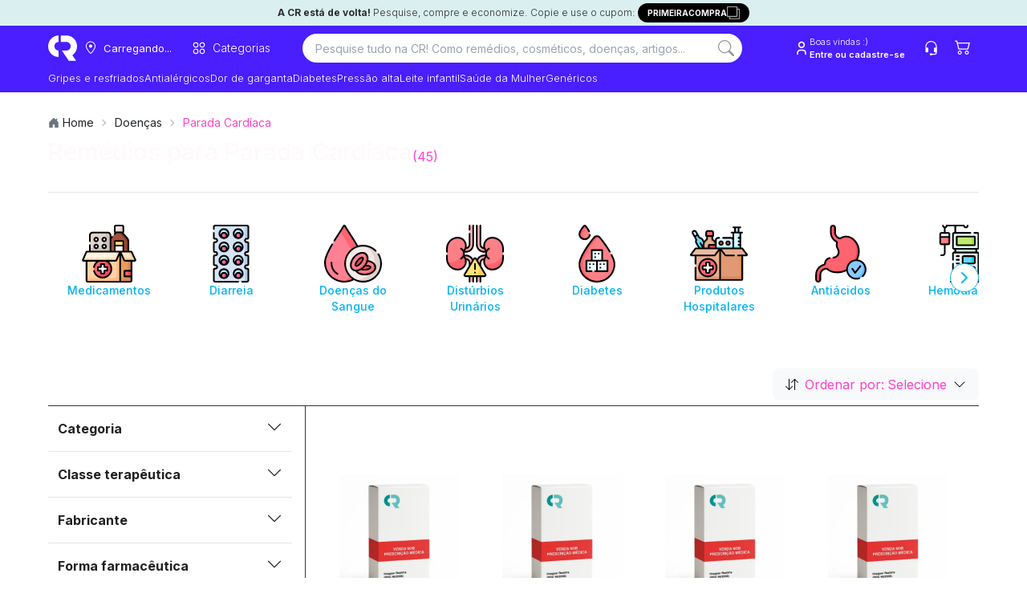

--- FILE ---
content_type: text/html; charset=utf-8
request_url: https://consultaremedios.com.br/doenca/parada-cardiaca
body_size: 72317
content:
<!DOCTYPE html><html lang="pt-BR"><head><meta charset="utf-8"/><meta name="viewport" content="width=device-width, initial-scale=1.0"/><title>Remédios para Parada Cardíaca com menor preço | CR</title><link rel="modulepreload" href="/_frsh/js/2e3a6d55b8a6001762dca84a584096ecc1991fb6/deserializer.js"/><link rel="modulepreload" href="/_frsh/js/2e3a6d55b8a6001762dca84a584096ecc1991fb6/main.js"/><link rel="modulepreload" href="/_frsh/js/2e3a6d55b8a6001762dca84a584096ecc1991fb6/chunk-Z2YZ4ASH.js"/><link rel="modulepreload" href="/_frsh/js/2e3a6d55b8a6001762dca84a584096ecc1991fb6/chunk-NP4O3IPP.js"/><link rel="modulepreload" href="/_frsh/js/2e3a6d55b8a6001762dca84a584096ecc1991fb6/island-inventorylimitmodal.js"/><link rel="modulepreload" href="/_frsh/js/2e3a6d55b8a6001762dca84a584096ecc1991fb6/chunk-EU3EEM3E.js"/><link rel="modulepreload" href="/_frsh/js/2e3a6d55b8a6001762dca84a584096ecc1991fb6/chunk-GA2IT5S3.js"/><link rel="modulepreload" href="/_frsh/js/2e3a6d55b8a6001762dca84a584096ecc1991fb6/chunk-HW4RHYRK.js"/><link rel="modulepreload" href="/_frsh/js/2e3a6d55b8a6001762dca84a584096ecc1991fb6/chunk-KUJXO5TV.js"/><link rel="modulepreload" href="/_frsh/js/2e3a6d55b8a6001762dca84a584096ecc1991fb6/island-productunavailablemodal.js"/><link rel="modulepreload" href="/_frsh/js/2e3a6d55b8a6001762dca84a584096ecc1991fb6/island-header_drawers.js"/><link rel="modulepreload" href="/_frsh/js/2e3a6d55b8a6001762dca84a584096ecc1991fb6/chunk-5EQIKGSR.js"/><link rel="modulepreload" href="/_frsh/js/2e3a6d55b8a6001762dca84a584096ecc1991fb6/chunk-RZU2C6QA.js"/><link rel="modulepreload" href="/_frsh/js/2e3a6d55b8a6001762dca84a584096ecc1991fb6/chunk-EAEYA7FJ.js"/><link rel="modulepreload" href="/_frsh/js/2e3a6d55b8a6001762dca84a584096ecc1991fb6/chunk-2CFATFW7.js"/><link rel="modulepreload" href="/_frsh/js/2e3a6d55b8a6001762dca84a584096ecc1991fb6/chunk-BF2FERB6.js"/><link rel="modulepreload" href="/_frsh/js/2e3a6d55b8a6001762dca84a584096ecc1991fb6/chunk-5KJOYZZZ.js"/><link rel="modulepreload" href="/_frsh/js/2e3a6d55b8a6001762dca84a584096ecc1991fb6/chunk-MJREOBVH.js"/><link rel="modulepreload" href="/_frsh/js/2e3a6d55b8a6001762dca84a584096ecc1991fb6/chunk-XOA7E7AL.js"/><link rel="modulepreload" href="/_frsh/js/2e3a6d55b8a6001762dca84a584096ecc1991fb6/island-copyfirstpurchase.js"/><link rel="modulepreload" href="/_frsh/js/2e3a6d55b8a6001762dca84a584096ecc1991fb6/island-backgroundcepmodal.js"/><link rel="modulepreload" href="/_frsh/js/2e3a6d55b8a6001762dca84a584096ecc1991fb6/island-header_buttons.js"/><link rel="modulepreload" href="/_frsh/js/2e3a6d55b8a6001762dca84a584096ecc1991fb6/chunk-TEWYBH3T.js"/><link rel="modulepreload" href="/_frsh/js/2e3a6d55b8a6001762dca84a584096ecc1991fb6/island-cepmodal.js"/><link rel="modulepreload" href="/_frsh/js/2e3a6d55b8a6001762dca84a584096ecc1991fb6/island-header_navitem.js"/><link rel="modulepreload" href="/_frsh/js/2e3a6d55b8a6001762dca84a584096ecc1991fb6/chunk-Q4MUVIJA.js"/><link rel="modulepreload" href="/_frsh/js/2e3a6d55b8a6001762dca84a584096ecc1991fb6/island-header_searchbar.js"/><link rel="modulepreload" href="/_frsh/js/2e3a6d55b8a6001762dca84a584096ecc1991fb6/chunk-KJQB2JUF.js"/><link rel="modulepreload" href="/_frsh/js/2e3a6d55b8a6001762dca84a584096ecc1991fb6/chunk-UYDWTN42.js"/><link rel="modulepreload" href="/_frsh/js/2e3a6d55b8a6001762dca84a584096ecc1991fb6/chunk-7ST6LDBL.js"/><link rel="modulepreload" href="/_frsh/js/2e3a6d55b8a6001762dca84a584096ecc1991fb6/chunk-GOW5T2MF.js"/><link rel="modulepreload" href="/_frsh/js/2e3a6d55b8a6001762dca84a584096ecc1991fb6/chunk-LYC73M5B.js"/><link rel="modulepreload" href="/_frsh/js/2e3a6d55b8a6001762dca84a584096ecc1991fb6/chunk-QZWMPH3G.js"/><link rel="modulepreload" href="/_frsh/js/2e3a6d55b8a6001762dca84a584096ecc1991fb6/chunk-PC3YQIN3.js"/><link rel="modulepreload" href="/_frsh/js/2e3a6d55b8a6001762dca84a584096ecc1991fb6/island-uselogin.js"/><link rel="modulepreload" href="/_frsh/js/2e3a6d55b8a6001762dca84a584096ecc1991fb6/island-seetous.js"/><link rel="modulepreload" href="/_frsh/js/2e3a6d55b8a6001762dca84a584096ecc1991fb6/island-header_cart_vtex.js"/><link rel="modulepreload" href="/_frsh/js/2e3a6d55b8a6001762dca84a584096ecc1991fb6/chunk-UHEAD6TQ.js"/><link rel="modulepreload" href="/_frsh/js/2e3a6d55b8a6001762dca84a584096ecc1991fb6/chunk-XGGZBD5X.js"/><link rel="modulepreload" href="/_frsh/js/2e3a6d55b8a6001762dca84a584096ecc1991fb6/island-header_drawercep.js"/><link rel="modulepreload" href="/_frsh/js/2e3a6d55b8a6001762dca84a584096ecc1991fb6/island-removefilter.js"/><link rel="modulepreload" href="/_frsh/js/2e3a6d55b8a6001762dca84a584096ecc1991fb6/chunk-MCDPKXIP.js"/><link rel="modulepreload" href="/_frsh/js/2e3a6d55b8a6001762dca84a584096ecc1991fb6/island-valueitem.js"/><link rel="modulepreload" href="/_frsh/js/2e3a6d55b8a6001762dca84a584096ecc1991fb6/chunk-7L6ZWNYH.js"/><link rel="modulepreload" href="/_frsh/js/2e3a6d55b8a6001762dca84a584096ecc1991fb6/island-breadcrumbsdata.js"/><link rel="modulepreload" href="/_frsh/js/2e3a6d55b8a6001762dca84a584096ecc1991fb6/chunk-5YAHUCFX.js"/><link rel="modulepreload" href="/_frsh/js/2e3a6d55b8a6001762dca84a584096ecc1991fb6/island-sort.js"/><link rel="modulepreload" href="/_frsh/js/2e3a6d55b8a6001762dca84a584096ecc1991fb6/chunk-ZHVHQC6G.js"/><link rel="modulepreload" href="/_frsh/js/2e3a6d55b8a6001762dca84a584096ecc1991fb6/island-events_selectitem.js"/><link rel="modulepreload" href="/_frsh/js/2e3a6d55b8a6001762dca84a584096ecc1991fb6/island-viewitemlist.js"/><link rel="modulepreload" href="/_frsh/js/2e3a6d55b8a6001762dca84a584096ecc1991fb6/chunk-ZKPWDABA.js"/><link rel="modulepreload" href="/_frsh/js/2e3a6d55b8a6001762dca84a584096ecc1991fb6/chunk-BYXBJQAS.js"/><link rel="modulepreload" href="/_frsh/js/2e3a6d55b8a6001762dca84a584096ecc1991fb6/island-scrolltotop.js"/><style type="text/css" id="__DESIGN_SYSTEM_VARS-P0-0">* {--font-family: ;--p: 100% 0.00 0deg;--pc: 31% 0.00 0deg;--s: 100% 0.00 0deg;--sc: 31% 0.00 0deg;--a: 100% 0.00 0deg;--ac: 31% 0.00 0deg;--n: 100% 0.00 0deg;--nc: 31% 0.00 0deg;--b1: 100% 0.00 0deg;--b2: 93% 0.00 0deg;--b3: 86% 0.00 0deg;--bc: 31% 0.00 0deg;--su: 91% 0.15 195deg;--suc: 29% 0.03 195deg;--wa: 100% 0.00 0deg;--wac: 31% 0.00 0deg;--er: 100% 0.00 0deg;--erc: 31% 0.00 0deg;--in: 100% 0.00 0deg;--inc: 31% 0.00 0deg;--rounded-box: 1rem;--rounded-btn: 0.2rem;--rounded-badge: 1.9rem;--animation-btn: 0.25s;--animation-input: 0.2s;--btn-focus-scale: 0.95;--border-btn: 1px;--tab-border: 1px;--tab-radius: 0.5rem;--font-family: -apple-system, BlinkMacSystemFont, 'Segoe UI', Roboto, Oxygen-Sans, Ubuntu, Cantarell, 'Helvetica Neue', sans-serif}</style><meta name="view-transition" content="same-origin"/><link href="/styles.css?revision=3102f5e&amp;__frsh_c=2e3a6d55b8a6001762dca84a584096ecc1991fb6" rel="stylesheet"/><style>
              .genesys-mxg-launcher-frame,
              #genesys-mxg-frame,
              iframe[title="Messenger Launcher"],
              iframe[name="MessengerLauncherFrame"] {
                display: none !important;
                visibility: hidden !important;
                opacity: 0 !important;
              }
            </style><meta name="theme-color" content="#fff"/><meta name="apple-mobile-web-app-capable" content="yes"/><meta name="apple-mobile-web-app-status-bar-style" content="#fff"/><link rel="manifest" href="/site.webmanifest?__frsh_c=2e3a6d55b8a6001762dca84a584096ecc1991fb6"/><script nonce="e011e688d6474fabab025e461ec8729a">
              (function(w,d,s,l,i){
                w[l]=w[l]||[];
                w[l].push({'gtm.start': new Date().getTime(), event:'gtm.js'});
                var f=d.getElementsByTagName(s)[0],
                    j=d.createElement(s),
                    dl=l!='dataLayer'?'&l='+l:'';
                j.async=true;
                j.src='https://www.googletagmanager.com/gtm.js?id='+i+dl+
                      '&gtm_auth=44NvObP88jiXJ_wUoIlpPQ&gtm_preview=env-35&gtm_cookies_win=x';
                f.parentNode.insertBefore(j,f);
              })(window,document,'script','dataLayer','GTM-WTG292');
           </script><script nonce="e011e688d6474fabab025e461ec8729a">
            (function (g, e, n, es, ys) {
              g['_genesysJs'] = e;
              g[e] = g[e] || function () {
                (g[e].q = g[e].q || []).push(arguments)
              };
              g[e].t = 1 * new Date();
              g[e].c = es;
              ys = document.createElement('script');
              ys.async = 1;
              ys.src = n;
              ys.charset = 'utf-8';
              document.head.appendChild(ys);
            })(window, 'Genesys', 'https://apps.sae1.pure.cloud/genesys-bootstrap/genesys.min.js', {
              environment: 'prod-sae1',
              deploymentId: '558c147e-b2d2-4343-96b7-f442b67c1317'
            });
          </script><link rel="canonical" href="https://consultaremedios.com.br/doenca/parada-cardiaca"/><meta name="description" content="Remédios para Parada Cardíaca com menor preço você encontra aqui. Compre online nas melhores farmácias e receba em casa via delivery!"/><meta name="robots" content="index, follow"/><meta name="theme-color"/><link rel="icon" href="https://assets.decocache.com/consul-remedio/a267a36d-da29-4277-b0c7-8a40df9fa452/favicon-(2).png"/><meta property="twitter:title" content="Remédios para Parada Cardíaca com menor preço | CR "/><meta property="twitter:description" content="Remédios para Parada Cardíaca com menor preço você encontra aqui. Compre online nas melhores farmácias e receba em casa via delivery!"/><meta property="twitter:image" content="https://data.decoassets.com/consul-remedio/acc9b254-fb4f-4e71-8ae8-edca85ac9d9c/banner-novo-consulta-remedios-(1).webp"/><meta property="twitter:card" content="summary"/><meta property="og:title" content="Remédios para Parada Cardíaca com menor preço | CR "/><meta property="og:description" content="Remédios para Parada Cardíaca com menor preço você encontra aqui. Compre online nas melhores farmácias e receba em casa via delivery!"/><meta property="og:type" content="website"/><meta property="og:image" content="https://data.decoassets.com/consul-remedio/acc9b254-fb4f-4e71-8ae8-edca85ac9d9c/banner-novo-consulta-remedios-(1).webp"/><meta property="og:url" content="https://consultaremedios.com.br/doenca/parada-cardiaca"/><link rel="next" href="https://consultaremedios.com.br/doenca/parada-cardiaca?pagina=2"/><script type="application/ld+json" nonce="e011e688d6474fabab025e461ec8729a">{"@context":"https://schema.org","@type":"BreadcrumbList","itemListElement":[{"@type":"ListItem","position":1,"name":"Home","item":"https://consultaremedios.com.br"},{"@type":"ListItem","position":2,"name":"Doenças","item":"https://consultaremedios.com.br/doencas"},{"@type":"ListItem","position":3,"name":"Parada Cardíaca","item":"https://consultaremedios.com.br/doenca/parada-cardiaca"}]}</script><script defer src="data:text/javascript,(live%3D%3E%7Bconst%20onKeydown%3De%3D%3E%7Bif(globalThis.window%3D%3D%3DglobalThis.window.parent%26%26e.target%3D%3D%3Ddocument.body%26%26!e.defaultPrevented%26%26(e.ctrlKey%26%26e.shiftKey%26%26%22E%22%3D%3D%3De.key%7C%7C%22.%22%3D%3D%3De.key))%7Be.preventDefault()%2Ce.stopPropagation()%3Bconst%20o%3D%60%2Fchoose-editor%3Fsite%3D%24%7BglobalThis.window.LIVE.site.name%7D%26domain%3D%24%7BglobalThis.window.location.origin%7D%26pageId%3D%24%7BglobalThis.window.LIVE.page.id%7D%60%2Ct%3Dnew%20URL(o%2C%22https%3A%2F%2Fadmin.deco.cx%22)%3Bif(t.searchParams.set(%22path%22%2CencodeURIComponent(%60%24%7BglobalThis.window.location.pathname%7D%24%7BglobalThis.window.location.search%7D%60))%2Ct.searchParams.set(%22pathTemplate%22%2CencodeURIComponent(globalThis.window.LIVE.page.pathTemplate%7C%7C%22%2F*%22))%2C(e.ctrlKey%7C%7Ce.metaKey)%26%26%22.%22%3D%3D%3De.key)return%20globalThis.window.open(t%2C%22_blank%22)%2Cvoid%200%3BglobalThis.window.location.href%3D%60%24%7Bt%7D%60%7D%7D%2ConMessage%3Devent%3D%3E%7Bconst%7Bdata%7D%3Devent%3Bif(%22editor%3A%3Ainject%22%3D%3D%3Ddata.type)return%20eval(data.args.script)%7D%2C_inspector%3D%22undefined%22!%3Dtypeof%20DomInspector%26%26new%20DomInspector(document.body%2C%7Boutline%3A%221px%20dashed%20%232fd080%22%2CbackgroundColor%3A%22rgba(47%2C%20208%2C%20128%2C%200.33)%22%2CbackgroundBlendMode%3A%22multiply%22%2Cactivator%3ADomInspectorActivators.Backquote%2Cpath%3A%22%2Flive%2Finspect%22%7D)%3BglobalThis.window.LIVE%3D%7B...globalThis.window.LIVE%2C...live%7D%2Clive.avoidRedirectingToEditor%7C%7Cdocument.body.addEventListener(%22keydown%22%2ConKeydown)%2CaddEventListener(%22message%22%2ConMessage)%7D)(%7B%22page%22%3A%7B%22id%22%3A%22pages-Doen%25C3%25A7as%2520Pages-133163%22%2C%22pathTemplate%22%3A%22%2Fdoenca%2F*%22%7D%2C%22site%22%3A%7B%22id%22%3A0%2C%22name%22%3A%22consulta-remedio%22%7D%2C%22flags%22%3A%5B%5D%7D)" nonce="e011e688d6474fabab025e461ec8729a"></script><script nonce="e011e688d6474fabab025e461ec8729a"></script><script defer id="deco-events" src="data:text/javascript,((%7Bdeco%3A%7Bpage%3Ae%7D%2CsegmentCookie%3An%2CfeatureFlags%3At%7D)%3D%3E%7Bconst%20a%3Ddocument.cookie%2Co%3D%7B%7D%3Bif(null!%3D%3Da)%7Bconst%20e%3Da.split(%22%3B%22)%3Bfor(const%20n%20of%20e)%7Bconst%5Be%2C...t%5D%3Dn.split(%22%3D%22)%3Bo%5Be.trim()%5D%3Dt.join(%22%3D%22)%7D%7Dconst%20s%3D%5B%5D%3Bif(o%5Bn%5D)try%7Bconst%20e%3DJSON.parse(decodeURIComponent(atob(o%5Bn%5D)))%3Be.active%3F.forEach((e%3D%3Es.push(%7Bname%3Ae%2Cvalue%3A!0%7D)))%2Ce.inactiveDrawn%3F.forEach((e%3D%3Es.push(%7Bname%3Ae%2Cvalue%3A!1%7D)))%7Dcatch%7Bconsole.error(%22Error%20parsing%20deco_segment%20cookie%22)%7Dconst%20i%3Dnew%20EventTarget%2Cc%3De%3D%3E%7Bi.dispatchEvent(new%20CustomEvent(%22analytics%22%2C%7Bdetail%3Ae%7D))%7D%3BglobalThis.window.DECO_SITES_STD%3D%7BsendAnalyticsEvent%3Ac%7D%2CglobalThis.window.DECO%3D%7B...globalThis.window.DECO%2Cevents%3A%7Bdispatch%3Ac%2Csubscribe%3A(n%2Ct)%3D%3E%7Bconst%20a%3D(%7Bdetail%3Ae%7D)%3D%3En(e)%3Breturn%20n(%7Bname%3A%22deco%22%2Cparams%3A%7Bflags%3As%2Cpage%3Ae%7D%7D)%2Ci.addEventListener(%22analytics%22%2Ca%2Ct)%2C()%3D%3E%7Bi.removeEventListener(%22analytics%22%2Ca%2Ct)%7D%7D%7D%2CfeatureFlags%3At%7D%7D)(%7B%22deco%22%3A%7B%22flags%22%3A%5B%5D%2C%22page%22%3A%7B%22id%22%3A%22pages-Doen%25C3%25A7as%2520Pages-133163%22%2C%22pathTemplate%22%3A%22%2Fdoenca%2F*%22%7D%7D%2C%22segmentCookie%22%3A%22deco_segment%22%2C%22featureFlags%22%3A%7B%22enableImageOptimization%22%3Atrue%2C%22azionAssets%22%3Atrue%7D%7D)" nonce="e011e688d6474fabab025e461ec8729a"></script><link rel="dns-prefetch" href="https://d.lilstts.com/events"/><link rel="preconnect" href="https://d.lilstts.com/events" crossorigin="anonymous"/><script id="tracker" data-autocollect="false" data-hash-routing="true" data-url="https://d.lilstts.com/events" src="/live/invoke/website/loaders/analyticsScript.ts?url=https://s.lilstts.com/deco.js" nonce="e011e688d6474fabab025e461ec8729a"></script><script defer src="data:text/javascript,(()%3D%3E%7Bconst%20s%3D%7B%7D%2Ct%3D()%3D%3EglobalThis.window.stonks%3F.view%3F.(s)%2Cn%3Dhistory.pushState%3Bn%26%26(history.pushState%3Dfunction()%7Bn.apply(this%2Carguments)%2Ct()%7D%2CaddEventListener(%22popstate%22%2Ct))%3Bconst%20o%3Ds%3D%3E%60%24%7Bs%7D%60.slice(0%2C990)%3BglobalThis.window.DECO.events.subscribe((n%3D%3E%7Bif(n%26%26%22deco%22%3D%3D%3Dn.name)%7Bif(n.params)%7Bconst%7Bflags%3At%2Cpage%3Ae%7D%3Dn.params%3Bif(Array.isArray(t))for(const%20n%20of%20t)s%5Bn.name%5D%3Do(n.value.toString())%3Bs.pageId%3Do(%60%24%7Be.id%7D%60)%7Dt()%7D%7D))()%2CglobalThis.window.DECO.events.subscribe((t%3D%3E%7Bif(!t)return%3Bconst%7Bname%3An%2Cparams%3Ae%7D%3Dt%3Bif(!n%7C%7C!e%7C%7C%22deco%22%3D%3D%3Dn)return%3Bconst%20i%3D%7B...s%7D%3Bfor(const%20s%20in%20e)%7Bconst%20t%3De%5Bs%5D%3Bnull!%3Dt%26%26(i%5Bs%5D%3Do(%22object%22!%3Dtypeof%20t%3Ft%3AJSON.stringify(t)))%7DglobalThis.window.stonks%3F.event%3F.(n%2Ci)%7D))%7D)()" nonce="e011e688d6474fabab025e461ec8729a"></script><style type="text/css">@font-face {
  font-family: 'Inter';
  font-style: normal;
  font-weight: 100;
  font-display: swap;
  src: url(/live/invoke/website/loaders/asset.ts?src=https://fonts.gstatic.com/s/inter/v20/UcCO3FwrK3iLTeHuS_nVMrMxCp50SjIw2boKoduKmMEVuLyeMZg.ttf) format('truetype');
}
@font-face {
  font-family: 'Inter';
  font-style: normal;
  font-weight: 200;
  font-display: swap;
  src: url(/live/invoke/website/loaders/asset.ts?src=https://fonts.gstatic.com/s/inter/v20/UcCO3FwrK3iLTeHuS_nVMrMxCp50SjIw2boKoduKmMEVuDyfMZg.ttf) format('truetype');
}
@font-face {
  font-family: 'Inter';
  font-style: normal;
  font-weight: 300;
  font-display: swap;
  src: url(/live/invoke/website/loaders/asset.ts?src=https://fonts.gstatic.com/s/inter/v20/UcCO3FwrK3iLTeHuS_nVMrMxCp50SjIw2boKoduKmMEVuOKfMZg.ttf) format('truetype');
}
@font-face {
  font-family: 'Inter';
  font-style: normal;
  font-weight: 400;
  font-display: swap;
  src: url(/live/invoke/website/loaders/asset.ts?src=https://fonts.gstatic.com/s/inter/v20/UcCO3FwrK3iLTeHuS_nVMrMxCp50SjIw2boKoduKmMEVuLyfMZg.ttf) format('truetype');
}
@font-face {
  font-family: 'Inter';
  font-style: normal;
  font-weight: 500;
  font-display: swap;
  src: url(/live/invoke/website/loaders/asset.ts?src=https://fonts.gstatic.com/s/inter/v20/UcCO3FwrK3iLTeHuS_nVMrMxCp50SjIw2boKoduKmMEVuI6fMZg.ttf) format('truetype');
}
@font-face {
  font-family: 'Inter';
  font-style: normal;
  font-weight: 600;
  font-display: swap;
  src: url(/live/invoke/website/loaders/asset.ts?src=https://fonts.gstatic.com/s/inter/v20/UcCO3FwrK3iLTeHuS_nVMrMxCp50SjIw2boKoduKmMEVuGKYMZg.ttf) format('truetype');
}
@font-face {
  font-family: 'Inter';
  font-style: normal;
  font-weight: 700;
  font-display: swap;
  src: url(/live/invoke/website/loaders/asset.ts?src=https://fonts.gstatic.com/s/inter/v20/UcCO3FwrK3iLTeHuS_nVMrMxCp50SjIw2boKoduKmMEVuFuYMZg.ttf) format('truetype');
}
@font-face {
  font-family: 'Inter';
  font-style: normal;
  font-weight: 800;
  font-display: swap;
  src: url(/live/invoke/website/loaders/asset.ts?src=https://fonts.gstatic.com/s/inter/v20/UcCO3FwrK3iLTeHuS_nVMrMxCp50SjIw2boKoduKmMEVuDyYMZg.ttf) format('truetype');
}
@font-face {
  font-family: 'Inter';
  font-style: normal;
  font-weight: 900;
  font-display: swap;
  src: url(/live/invoke/website/loaders/asset.ts?src=https://fonts.gstatic.com/s/inter/v20/UcCO3FwrK3iLTeHuS_nVMrMxCp50SjIw2boKoduKmMEVuBWYMZg.ttf) format('truetype');
}

/* cyrillic-ext */
@font-face {
  font-family: 'Inter';
  font-style: normal;
  font-weight: 100;
  font-display: swap;
  src: url(/live/invoke/website/loaders/asset.ts?src=https://fonts.gstatic.com/s/inter/v20/UcC73FwrK3iLTeHuS_nVMrMxCp50SjIa2JL7W0Q5n-wU.woff2) format('woff2');
  unicode-range: U+0460-052F, U+1C80-1C8A, U+20B4, U+2DE0-2DFF, U+A640-A69F, U+FE2E-FE2F;
}
/* cyrillic */
@font-face {
  font-family: 'Inter';
  font-style: normal;
  font-weight: 100;
  font-display: swap;
  src: url(/live/invoke/website/loaders/asset.ts?src=https://fonts.gstatic.com/s/inter/v20/UcC73FwrK3iLTeHuS_nVMrMxCp50SjIa0ZL7W0Q5n-wU.woff2) format('woff2');
  unicode-range: U+0301, U+0400-045F, U+0490-0491, U+04B0-04B1, U+2116;
}
/* greek-ext */
@font-face {
  font-family: 'Inter';
  font-style: normal;
  font-weight: 100;
  font-display: swap;
  src: url(/live/invoke/website/loaders/asset.ts?src=https://fonts.gstatic.com/s/inter/v20/UcC73FwrK3iLTeHuS_nVMrMxCp50SjIa2ZL7W0Q5n-wU.woff2) format('woff2');
  unicode-range: U+1F00-1FFF;
}
/* greek */
@font-face {
  font-family: 'Inter';
  font-style: normal;
  font-weight: 100;
  font-display: swap;
  src: url(/live/invoke/website/loaders/asset.ts?src=https://fonts.gstatic.com/s/inter/v20/UcC73FwrK3iLTeHuS_nVMrMxCp50SjIa1pL7W0Q5n-wU.woff2) format('woff2');
  unicode-range: U+0370-0377, U+037A-037F, U+0384-038A, U+038C, U+038E-03A1, U+03A3-03FF;
}
/* vietnamese */
@font-face {
  font-family: 'Inter';
  font-style: normal;
  font-weight: 100;
  font-display: swap;
  src: url(/live/invoke/website/loaders/asset.ts?src=https://fonts.gstatic.com/s/inter/v20/UcC73FwrK3iLTeHuS_nVMrMxCp50SjIa2pL7W0Q5n-wU.woff2) format('woff2');
  unicode-range: U+0102-0103, U+0110-0111, U+0128-0129, U+0168-0169, U+01A0-01A1, U+01AF-01B0, U+0300-0301, U+0303-0304, U+0308-0309, U+0323, U+0329, U+1EA0-1EF9, U+20AB;
}
/* latin-ext */
@font-face {
  font-family: 'Inter';
  font-style: normal;
  font-weight: 100;
  font-display: swap;
  src: url(/live/invoke/website/loaders/asset.ts?src=https://fonts.gstatic.com/s/inter/v20/UcC73FwrK3iLTeHuS_nVMrMxCp50SjIa25L7W0Q5n-wU.woff2) format('woff2');
  unicode-range: U+0100-02BA, U+02BD-02C5, U+02C7-02CC, U+02CE-02D7, U+02DD-02FF, U+0304, U+0308, U+0329, U+1D00-1DBF, U+1E00-1E9F, U+1EF2-1EFF, U+2020, U+20A0-20AB, U+20AD-20C0, U+2113, U+2C60-2C7F, U+A720-A7FF;
}
/* latin */
@font-face {
  font-family: 'Inter';
  font-style: normal;
  font-weight: 100;
  font-display: swap;
  src: url(/live/invoke/website/loaders/asset.ts?src=https://fonts.gstatic.com/s/inter/v20/UcC73FwrK3iLTeHuS_nVMrMxCp50SjIa1ZL7W0Q5nw.woff2) format('woff2');
  unicode-range: U+0000-00FF, U+0131, U+0152-0153, U+02BB-02BC, U+02C6, U+02DA, U+02DC, U+0304, U+0308, U+0329, U+2000-206F, U+20AC, U+2122, U+2191, U+2193, U+2212, U+2215, U+FEFF, U+FFFD;
}
/* cyrillic-ext */
@font-face {
  font-family: 'Inter';
  font-style: normal;
  font-weight: 200;
  font-display: swap;
  src: url(/live/invoke/website/loaders/asset.ts?src=https://fonts.gstatic.com/s/inter/v20/UcC73FwrK3iLTeHuS_nVMrMxCp50SjIa2JL7W0Q5n-wU.woff2) format('woff2');
  unicode-range: U+0460-052F, U+1C80-1C8A, U+20B4, U+2DE0-2DFF, U+A640-A69F, U+FE2E-FE2F;
}
/* cyrillic */
@font-face {
  font-family: 'Inter';
  font-style: normal;
  font-weight: 200;
  font-display: swap;
  src: url(/live/invoke/website/loaders/asset.ts?src=https://fonts.gstatic.com/s/inter/v20/UcC73FwrK3iLTeHuS_nVMrMxCp50SjIa0ZL7W0Q5n-wU.woff2) format('woff2');
  unicode-range: U+0301, U+0400-045F, U+0490-0491, U+04B0-04B1, U+2116;
}
/* greek-ext */
@font-face {
  font-family: 'Inter';
  font-style: normal;
  font-weight: 200;
  font-display: swap;
  src: url(/live/invoke/website/loaders/asset.ts?src=https://fonts.gstatic.com/s/inter/v20/UcC73FwrK3iLTeHuS_nVMrMxCp50SjIa2ZL7W0Q5n-wU.woff2) format('woff2');
  unicode-range: U+1F00-1FFF;
}
/* greek */
@font-face {
  font-family: 'Inter';
  font-style: normal;
  font-weight: 200;
  font-display: swap;
  src: url(/live/invoke/website/loaders/asset.ts?src=https://fonts.gstatic.com/s/inter/v20/UcC73FwrK3iLTeHuS_nVMrMxCp50SjIa1pL7W0Q5n-wU.woff2) format('woff2');
  unicode-range: U+0370-0377, U+037A-037F, U+0384-038A, U+038C, U+038E-03A1, U+03A3-03FF;
}
/* vietnamese */
@font-face {
  font-family: 'Inter';
  font-style: normal;
  font-weight: 200;
  font-display: swap;
  src: url(/live/invoke/website/loaders/asset.ts?src=https://fonts.gstatic.com/s/inter/v20/UcC73FwrK3iLTeHuS_nVMrMxCp50SjIa2pL7W0Q5n-wU.woff2) format('woff2');
  unicode-range: U+0102-0103, U+0110-0111, U+0128-0129, U+0168-0169, U+01A0-01A1, U+01AF-01B0, U+0300-0301, U+0303-0304, U+0308-0309, U+0323, U+0329, U+1EA0-1EF9, U+20AB;
}
/* latin-ext */
@font-face {
  font-family: 'Inter';
  font-style: normal;
  font-weight: 200;
  font-display: swap;
  src: url(/live/invoke/website/loaders/asset.ts?src=https://fonts.gstatic.com/s/inter/v20/UcC73FwrK3iLTeHuS_nVMrMxCp50SjIa25L7W0Q5n-wU.woff2) format('woff2');
  unicode-range: U+0100-02BA, U+02BD-02C5, U+02C7-02CC, U+02CE-02D7, U+02DD-02FF, U+0304, U+0308, U+0329, U+1D00-1DBF, U+1E00-1E9F, U+1EF2-1EFF, U+2020, U+20A0-20AB, U+20AD-20C0, U+2113, U+2C60-2C7F, U+A720-A7FF;
}
/* latin */
@font-face {
  font-family: 'Inter';
  font-style: normal;
  font-weight: 200;
  font-display: swap;
  src: url(/live/invoke/website/loaders/asset.ts?src=https://fonts.gstatic.com/s/inter/v20/UcC73FwrK3iLTeHuS_nVMrMxCp50SjIa1ZL7W0Q5nw.woff2) format('woff2');
  unicode-range: U+0000-00FF, U+0131, U+0152-0153, U+02BB-02BC, U+02C6, U+02DA, U+02DC, U+0304, U+0308, U+0329, U+2000-206F, U+20AC, U+2122, U+2191, U+2193, U+2212, U+2215, U+FEFF, U+FFFD;
}
/* cyrillic-ext */
@font-face {
  font-family: 'Inter';
  font-style: normal;
  font-weight: 300;
  font-display: swap;
  src: url(/live/invoke/website/loaders/asset.ts?src=https://fonts.gstatic.com/s/inter/v20/UcC73FwrK3iLTeHuS_nVMrMxCp50SjIa2JL7W0Q5n-wU.woff2) format('woff2');
  unicode-range: U+0460-052F, U+1C80-1C8A, U+20B4, U+2DE0-2DFF, U+A640-A69F, U+FE2E-FE2F;
}
/* cyrillic */
@font-face {
  font-family: 'Inter';
  font-style: normal;
  font-weight: 300;
  font-display: swap;
  src: url(/live/invoke/website/loaders/asset.ts?src=https://fonts.gstatic.com/s/inter/v20/UcC73FwrK3iLTeHuS_nVMrMxCp50SjIa0ZL7W0Q5n-wU.woff2) format('woff2');
  unicode-range: U+0301, U+0400-045F, U+0490-0491, U+04B0-04B1, U+2116;
}
/* greek-ext */
@font-face {
  font-family: 'Inter';
  font-style: normal;
  font-weight: 300;
  font-display: swap;
  src: url(/live/invoke/website/loaders/asset.ts?src=https://fonts.gstatic.com/s/inter/v20/UcC73FwrK3iLTeHuS_nVMrMxCp50SjIa2ZL7W0Q5n-wU.woff2) format('woff2');
  unicode-range: U+1F00-1FFF;
}
/* greek */
@font-face {
  font-family: 'Inter';
  font-style: normal;
  font-weight: 300;
  font-display: swap;
  src: url(/live/invoke/website/loaders/asset.ts?src=https://fonts.gstatic.com/s/inter/v20/UcC73FwrK3iLTeHuS_nVMrMxCp50SjIa1pL7W0Q5n-wU.woff2) format('woff2');
  unicode-range: U+0370-0377, U+037A-037F, U+0384-038A, U+038C, U+038E-03A1, U+03A3-03FF;
}
/* vietnamese */
@font-face {
  font-family: 'Inter';
  font-style: normal;
  font-weight: 300;
  font-display: swap;
  src: url(/live/invoke/website/loaders/asset.ts?src=https://fonts.gstatic.com/s/inter/v20/UcC73FwrK3iLTeHuS_nVMrMxCp50SjIa2pL7W0Q5n-wU.woff2) format('woff2');
  unicode-range: U+0102-0103, U+0110-0111, U+0128-0129, U+0168-0169, U+01A0-01A1, U+01AF-01B0, U+0300-0301, U+0303-0304, U+0308-0309, U+0323, U+0329, U+1EA0-1EF9, U+20AB;
}
/* latin-ext */
@font-face {
  font-family: 'Inter';
  font-style: normal;
  font-weight: 300;
  font-display: swap;
  src: url(/live/invoke/website/loaders/asset.ts?src=https://fonts.gstatic.com/s/inter/v20/UcC73FwrK3iLTeHuS_nVMrMxCp50SjIa25L7W0Q5n-wU.woff2) format('woff2');
  unicode-range: U+0100-02BA, U+02BD-02C5, U+02C7-02CC, U+02CE-02D7, U+02DD-02FF, U+0304, U+0308, U+0329, U+1D00-1DBF, U+1E00-1E9F, U+1EF2-1EFF, U+2020, U+20A0-20AB, U+20AD-20C0, U+2113, U+2C60-2C7F, U+A720-A7FF;
}
/* latin */
@font-face {
  font-family: 'Inter';
  font-style: normal;
  font-weight: 300;
  font-display: swap;
  src: url(/live/invoke/website/loaders/asset.ts?src=https://fonts.gstatic.com/s/inter/v20/UcC73FwrK3iLTeHuS_nVMrMxCp50SjIa1ZL7W0Q5nw.woff2) format('woff2');
  unicode-range: U+0000-00FF, U+0131, U+0152-0153, U+02BB-02BC, U+02C6, U+02DA, U+02DC, U+0304, U+0308, U+0329, U+2000-206F, U+20AC, U+2122, U+2191, U+2193, U+2212, U+2215, U+FEFF, U+FFFD;
}
/* cyrillic-ext */
@font-face {
  font-family: 'Inter';
  font-style: normal;
  font-weight: 400;
  font-display: swap;
  src: url(/live/invoke/website/loaders/asset.ts?src=https://fonts.gstatic.com/s/inter/v20/UcC73FwrK3iLTeHuS_nVMrMxCp50SjIa2JL7W0Q5n-wU.woff2) format('woff2');
  unicode-range: U+0460-052F, U+1C80-1C8A, U+20B4, U+2DE0-2DFF, U+A640-A69F, U+FE2E-FE2F;
}
/* cyrillic */
@font-face {
  font-family: 'Inter';
  font-style: normal;
  font-weight: 400;
  font-display: swap;
  src: url(/live/invoke/website/loaders/asset.ts?src=https://fonts.gstatic.com/s/inter/v20/UcC73FwrK3iLTeHuS_nVMrMxCp50SjIa0ZL7W0Q5n-wU.woff2) format('woff2');
  unicode-range: U+0301, U+0400-045F, U+0490-0491, U+04B0-04B1, U+2116;
}
/* greek-ext */
@font-face {
  font-family: 'Inter';
  font-style: normal;
  font-weight: 400;
  font-display: swap;
  src: url(/live/invoke/website/loaders/asset.ts?src=https://fonts.gstatic.com/s/inter/v20/UcC73FwrK3iLTeHuS_nVMrMxCp50SjIa2ZL7W0Q5n-wU.woff2) format('woff2');
  unicode-range: U+1F00-1FFF;
}
/* greek */
@font-face {
  font-family: 'Inter';
  font-style: normal;
  font-weight: 400;
  font-display: swap;
  src: url(/live/invoke/website/loaders/asset.ts?src=https://fonts.gstatic.com/s/inter/v20/UcC73FwrK3iLTeHuS_nVMrMxCp50SjIa1pL7W0Q5n-wU.woff2) format('woff2');
  unicode-range: U+0370-0377, U+037A-037F, U+0384-038A, U+038C, U+038E-03A1, U+03A3-03FF;
}
/* vietnamese */
@font-face {
  font-family: 'Inter';
  font-style: normal;
  font-weight: 400;
  font-display: swap;
  src: url(/live/invoke/website/loaders/asset.ts?src=https://fonts.gstatic.com/s/inter/v20/UcC73FwrK3iLTeHuS_nVMrMxCp50SjIa2pL7W0Q5n-wU.woff2) format('woff2');
  unicode-range: U+0102-0103, U+0110-0111, U+0128-0129, U+0168-0169, U+01A0-01A1, U+01AF-01B0, U+0300-0301, U+0303-0304, U+0308-0309, U+0323, U+0329, U+1EA0-1EF9, U+20AB;
}
/* latin-ext */
@font-face {
  font-family: 'Inter';
  font-style: normal;
  font-weight: 400;
  font-display: swap;
  src: url(/live/invoke/website/loaders/asset.ts?src=https://fonts.gstatic.com/s/inter/v20/UcC73FwrK3iLTeHuS_nVMrMxCp50SjIa25L7W0Q5n-wU.woff2) format('woff2');
  unicode-range: U+0100-02BA, U+02BD-02C5, U+02C7-02CC, U+02CE-02D7, U+02DD-02FF, U+0304, U+0308, U+0329, U+1D00-1DBF, U+1E00-1E9F, U+1EF2-1EFF, U+2020, U+20A0-20AB, U+20AD-20C0, U+2113, U+2C60-2C7F, U+A720-A7FF;
}
/* latin */
@font-face {
  font-family: 'Inter';
  font-style: normal;
  font-weight: 400;
  font-display: swap;
  src: url(/live/invoke/website/loaders/asset.ts?src=https://fonts.gstatic.com/s/inter/v20/UcC73FwrK3iLTeHuS_nVMrMxCp50SjIa1ZL7W0Q5nw.woff2) format('woff2');
  unicode-range: U+0000-00FF, U+0131, U+0152-0153, U+02BB-02BC, U+02C6, U+02DA, U+02DC, U+0304, U+0308, U+0329, U+2000-206F, U+20AC, U+2122, U+2191, U+2193, U+2212, U+2215, U+FEFF, U+FFFD;
}
/* cyrillic-ext */
@font-face {
  font-family: 'Inter';
  font-style: normal;
  font-weight: 500;
  font-display: swap;
  src: url(/live/invoke/website/loaders/asset.ts?src=https://fonts.gstatic.com/s/inter/v20/UcC73FwrK3iLTeHuS_nVMrMxCp50SjIa2JL7W0Q5n-wU.woff2) format('woff2');
  unicode-range: U+0460-052F, U+1C80-1C8A, U+20B4, U+2DE0-2DFF, U+A640-A69F, U+FE2E-FE2F;
}
/* cyrillic */
@font-face {
  font-family: 'Inter';
  font-style: normal;
  font-weight: 500;
  font-display: swap;
  src: url(/live/invoke/website/loaders/asset.ts?src=https://fonts.gstatic.com/s/inter/v20/UcC73FwrK3iLTeHuS_nVMrMxCp50SjIa0ZL7W0Q5n-wU.woff2) format('woff2');
  unicode-range: U+0301, U+0400-045F, U+0490-0491, U+04B0-04B1, U+2116;
}
/* greek-ext */
@font-face {
  font-family: 'Inter';
  font-style: normal;
  font-weight: 500;
  font-display: swap;
  src: url(/live/invoke/website/loaders/asset.ts?src=https://fonts.gstatic.com/s/inter/v20/UcC73FwrK3iLTeHuS_nVMrMxCp50SjIa2ZL7W0Q5n-wU.woff2) format('woff2');
  unicode-range: U+1F00-1FFF;
}
/* greek */
@font-face {
  font-family: 'Inter';
  font-style: normal;
  font-weight: 500;
  font-display: swap;
  src: url(/live/invoke/website/loaders/asset.ts?src=https://fonts.gstatic.com/s/inter/v20/UcC73FwrK3iLTeHuS_nVMrMxCp50SjIa1pL7W0Q5n-wU.woff2) format('woff2');
  unicode-range: U+0370-0377, U+037A-037F, U+0384-038A, U+038C, U+038E-03A1, U+03A3-03FF;
}
/* vietnamese */
@font-face {
  font-family: 'Inter';
  font-style: normal;
  font-weight: 500;
  font-display: swap;
  src: url(/live/invoke/website/loaders/asset.ts?src=https://fonts.gstatic.com/s/inter/v20/UcC73FwrK3iLTeHuS_nVMrMxCp50SjIa2pL7W0Q5n-wU.woff2) format('woff2');
  unicode-range: U+0102-0103, U+0110-0111, U+0128-0129, U+0168-0169, U+01A0-01A1, U+01AF-01B0, U+0300-0301, U+0303-0304, U+0308-0309, U+0323, U+0329, U+1EA0-1EF9, U+20AB;
}
/* latin-ext */
@font-face {
  font-family: 'Inter';
  font-style: normal;
  font-weight: 500;
  font-display: swap;
  src: url(/live/invoke/website/loaders/asset.ts?src=https://fonts.gstatic.com/s/inter/v20/UcC73FwrK3iLTeHuS_nVMrMxCp50SjIa25L7W0Q5n-wU.woff2) format('woff2');
  unicode-range: U+0100-02BA, U+02BD-02C5, U+02C7-02CC, U+02CE-02D7, U+02DD-02FF, U+0304, U+0308, U+0329, U+1D00-1DBF, U+1E00-1E9F, U+1EF2-1EFF, U+2020, U+20A0-20AB, U+20AD-20C0, U+2113, U+2C60-2C7F, U+A720-A7FF;
}
/* latin */
@font-face {
  font-family: 'Inter';
  font-style: normal;
  font-weight: 500;
  font-display: swap;
  src: url(/live/invoke/website/loaders/asset.ts?src=https://fonts.gstatic.com/s/inter/v20/UcC73FwrK3iLTeHuS_nVMrMxCp50SjIa1ZL7W0Q5nw.woff2) format('woff2');
  unicode-range: U+0000-00FF, U+0131, U+0152-0153, U+02BB-02BC, U+02C6, U+02DA, U+02DC, U+0304, U+0308, U+0329, U+2000-206F, U+20AC, U+2122, U+2191, U+2193, U+2212, U+2215, U+FEFF, U+FFFD;
}
/* cyrillic-ext */
@font-face {
  font-family: 'Inter';
  font-style: normal;
  font-weight: 600;
  font-display: swap;
  src: url(/live/invoke/website/loaders/asset.ts?src=https://fonts.gstatic.com/s/inter/v20/UcC73FwrK3iLTeHuS_nVMrMxCp50SjIa2JL7W0Q5n-wU.woff2) format('woff2');
  unicode-range: U+0460-052F, U+1C80-1C8A, U+20B4, U+2DE0-2DFF, U+A640-A69F, U+FE2E-FE2F;
}
/* cyrillic */
@font-face {
  font-family: 'Inter';
  font-style: normal;
  font-weight: 600;
  font-display: swap;
  src: url(/live/invoke/website/loaders/asset.ts?src=https://fonts.gstatic.com/s/inter/v20/UcC73FwrK3iLTeHuS_nVMrMxCp50SjIa0ZL7W0Q5n-wU.woff2) format('woff2');
  unicode-range: U+0301, U+0400-045F, U+0490-0491, U+04B0-04B1, U+2116;
}
/* greek-ext */
@font-face {
  font-family: 'Inter';
  font-style: normal;
  font-weight: 600;
  font-display: swap;
  src: url(/live/invoke/website/loaders/asset.ts?src=https://fonts.gstatic.com/s/inter/v20/UcC73FwrK3iLTeHuS_nVMrMxCp50SjIa2ZL7W0Q5n-wU.woff2) format('woff2');
  unicode-range: U+1F00-1FFF;
}
/* greek */
@font-face {
  font-family: 'Inter';
  font-style: normal;
  font-weight: 600;
  font-display: swap;
  src: url(/live/invoke/website/loaders/asset.ts?src=https://fonts.gstatic.com/s/inter/v20/UcC73FwrK3iLTeHuS_nVMrMxCp50SjIa1pL7W0Q5n-wU.woff2) format('woff2');
  unicode-range: U+0370-0377, U+037A-037F, U+0384-038A, U+038C, U+038E-03A1, U+03A3-03FF;
}
/* vietnamese */
@font-face {
  font-family: 'Inter';
  font-style: normal;
  font-weight: 600;
  font-display: swap;
  src: url(/live/invoke/website/loaders/asset.ts?src=https://fonts.gstatic.com/s/inter/v20/UcC73FwrK3iLTeHuS_nVMrMxCp50SjIa2pL7W0Q5n-wU.woff2) format('woff2');
  unicode-range: U+0102-0103, U+0110-0111, U+0128-0129, U+0168-0169, U+01A0-01A1, U+01AF-01B0, U+0300-0301, U+0303-0304, U+0308-0309, U+0323, U+0329, U+1EA0-1EF9, U+20AB;
}
/* latin-ext */
@font-face {
  font-family: 'Inter';
  font-style: normal;
  font-weight: 600;
  font-display: swap;
  src: url(/live/invoke/website/loaders/asset.ts?src=https://fonts.gstatic.com/s/inter/v20/UcC73FwrK3iLTeHuS_nVMrMxCp50SjIa25L7W0Q5n-wU.woff2) format('woff2');
  unicode-range: U+0100-02BA, U+02BD-02C5, U+02C7-02CC, U+02CE-02D7, U+02DD-02FF, U+0304, U+0308, U+0329, U+1D00-1DBF, U+1E00-1E9F, U+1EF2-1EFF, U+2020, U+20A0-20AB, U+20AD-20C0, U+2113, U+2C60-2C7F, U+A720-A7FF;
}
/* latin */
@font-face {
  font-family: 'Inter';
  font-style: normal;
  font-weight: 600;
  font-display: swap;
  src: url(/live/invoke/website/loaders/asset.ts?src=https://fonts.gstatic.com/s/inter/v20/UcC73FwrK3iLTeHuS_nVMrMxCp50SjIa1ZL7W0Q5nw.woff2) format('woff2');
  unicode-range: U+0000-00FF, U+0131, U+0152-0153, U+02BB-02BC, U+02C6, U+02DA, U+02DC, U+0304, U+0308, U+0329, U+2000-206F, U+20AC, U+2122, U+2191, U+2193, U+2212, U+2215, U+FEFF, U+FFFD;
}
/* cyrillic-ext */
@font-face {
  font-family: 'Inter';
  font-style: normal;
  font-weight: 700;
  font-display: swap;
  src: url(/live/invoke/website/loaders/asset.ts?src=https://fonts.gstatic.com/s/inter/v20/UcC73FwrK3iLTeHuS_nVMrMxCp50SjIa2JL7W0Q5n-wU.woff2) format('woff2');
  unicode-range: U+0460-052F, U+1C80-1C8A, U+20B4, U+2DE0-2DFF, U+A640-A69F, U+FE2E-FE2F;
}
/* cyrillic */
@font-face {
  font-family: 'Inter';
  font-style: normal;
  font-weight: 700;
  font-display: swap;
  src: url(/live/invoke/website/loaders/asset.ts?src=https://fonts.gstatic.com/s/inter/v20/UcC73FwrK3iLTeHuS_nVMrMxCp50SjIa0ZL7W0Q5n-wU.woff2) format('woff2');
  unicode-range: U+0301, U+0400-045F, U+0490-0491, U+04B0-04B1, U+2116;
}
/* greek-ext */
@font-face {
  font-family: 'Inter';
  font-style: normal;
  font-weight: 700;
  font-display: swap;
  src: url(/live/invoke/website/loaders/asset.ts?src=https://fonts.gstatic.com/s/inter/v20/UcC73FwrK3iLTeHuS_nVMrMxCp50SjIa2ZL7W0Q5n-wU.woff2) format('woff2');
  unicode-range: U+1F00-1FFF;
}
/* greek */
@font-face {
  font-family: 'Inter';
  font-style: normal;
  font-weight: 700;
  font-display: swap;
  src: url(/live/invoke/website/loaders/asset.ts?src=https://fonts.gstatic.com/s/inter/v20/UcC73FwrK3iLTeHuS_nVMrMxCp50SjIa1pL7W0Q5n-wU.woff2) format('woff2');
  unicode-range: U+0370-0377, U+037A-037F, U+0384-038A, U+038C, U+038E-03A1, U+03A3-03FF;
}
/* vietnamese */
@font-face {
  font-family: 'Inter';
  font-style: normal;
  font-weight: 700;
  font-display: swap;
  src: url(/live/invoke/website/loaders/asset.ts?src=https://fonts.gstatic.com/s/inter/v20/UcC73FwrK3iLTeHuS_nVMrMxCp50SjIa2pL7W0Q5n-wU.woff2) format('woff2');
  unicode-range: U+0102-0103, U+0110-0111, U+0128-0129, U+0168-0169, U+01A0-01A1, U+01AF-01B0, U+0300-0301, U+0303-0304, U+0308-0309, U+0323, U+0329, U+1EA0-1EF9, U+20AB;
}
/* latin-ext */
@font-face {
  font-family: 'Inter';
  font-style: normal;
  font-weight: 700;
  font-display: swap;
  src: url(/live/invoke/website/loaders/asset.ts?src=https://fonts.gstatic.com/s/inter/v20/UcC73FwrK3iLTeHuS_nVMrMxCp50SjIa25L7W0Q5n-wU.woff2) format('woff2');
  unicode-range: U+0100-02BA, U+02BD-02C5, U+02C7-02CC, U+02CE-02D7, U+02DD-02FF, U+0304, U+0308, U+0329, U+1D00-1DBF, U+1E00-1E9F, U+1EF2-1EFF, U+2020, U+20A0-20AB, U+20AD-20C0, U+2113, U+2C60-2C7F, U+A720-A7FF;
}
/* latin */
@font-face {
  font-family: 'Inter';
  font-style: normal;
  font-weight: 700;
  font-display: swap;
  src: url(/live/invoke/website/loaders/asset.ts?src=https://fonts.gstatic.com/s/inter/v20/UcC73FwrK3iLTeHuS_nVMrMxCp50SjIa1ZL7W0Q5nw.woff2) format('woff2');
  unicode-range: U+0000-00FF, U+0131, U+0152-0153, U+02BB-02BC, U+02C6, U+02DA, U+02DC, U+0304, U+0308, U+0329, U+2000-206F, U+20AC, U+2122, U+2191, U+2193, U+2212, U+2215, U+FEFF, U+FFFD;
}
/* cyrillic-ext */
@font-face {
  font-family: 'Inter';
  font-style: normal;
  font-weight: 800;
  font-display: swap;
  src: url(/live/invoke/website/loaders/asset.ts?src=https://fonts.gstatic.com/s/inter/v20/UcC73FwrK3iLTeHuS_nVMrMxCp50SjIa2JL7W0Q5n-wU.woff2) format('woff2');
  unicode-range: U+0460-052F, U+1C80-1C8A, U+20B4, U+2DE0-2DFF, U+A640-A69F, U+FE2E-FE2F;
}
/* cyrillic */
@font-face {
  font-family: 'Inter';
  font-style: normal;
  font-weight: 800;
  font-display: swap;
  src: url(/live/invoke/website/loaders/asset.ts?src=https://fonts.gstatic.com/s/inter/v20/UcC73FwrK3iLTeHuS_nVMrMxCp50SjIa0ZL7W0Q5n-wU.woff2) format('woff2');
  unicode-range: U+0301, U+0400-045F, U+0490-0491, U+04B0-04B1, U+2116;
}
/* greek-ext */
@font-face {
  font-family: 'Inter';
  font-style: normal;
  font-weight: 800;
  font-display: swap;
  src: url(/live/invoke/website/loaders/asset.ts?src=https://fonts.gstatic.com/s/inter/v20/UcC73FwrK3iLTeHuS_nVMrMxCp50SjIa2ZL7W0Q5n-wU.woff2) format('woff2');
  unicode-range: U+1F00-1FFF;
}
/* greek */
@font-face {
  font-family: 'Inter';
  font-style: normal;
  font-weight: 800;
  font-display: swap;
  src: url(/live/invoke/website/loaders/asset.ts?src=https://fonts.gstatic.com/s/inter/v20/UcC73FwrK3iLTeHuS_nVMrMxCp50SjIa1pL7W0Q5n-wU.woff2) format('woff2');
  unicode-range: U+0370-0377, U+037A-037F, U+0384-038A, U+038C, U+038E-03A1, U+03A3-03FF;
}
/* vietnamese */
@font-face {
  font-family: 'Inter';
  font-style: normal;
  font-weight: 800;
  font-display: swap;
  src: url(/live/invoke/website/loaders/asset.ts?src=https://fonts.gstatic.com/s/inter/v20/UcC73FwrK3iLTeHuS_nVMrMxCp50SjIa2pL7W0Q5n-wU.woff2) format('woff2');
  unicode-range: U+0102-0103, U+0110-0111, U+0128-0129, U+0168-0169, U+01A0-01A1, U+01AF-01B0, U+0300-0301, U+0303-0304, U+0308-0309, U+0323, U+0329, U+1EA0-1EF9, U+20AB;
}
/* latin-ext */
@font-face {
  font-family: 'Inter';
  font-style: normal;
  font-weight: 800;
  font-display: swap;
  src: url(/live/invoke/website/loaders/asset.ts?src=https://fonts.gstatic.com/s/inter/v20/UcC73FwrK3iLTeHuS_nVMrMxCp50SjIa25L7W0Q5n-wU.woff2) format('woff2');
  unicode-range: U+0100-02BA, U+02BD-02C5, U+02C7-02CC, U+02CE-02D7, U+02DD-02FF, U+0304, U+0308, U+0329, U+1D00-1DBF, U+1E00-1E9F, U+1EF2-1EFF, U+2020, U+20A0-20AB, U+20AD-20C0, U+2113, U+2C60-2C7F, U+A720-A7FF;
}
/* latin */
@font-face {
  font-family: 'Inter';
  font-style: normal;
  font-weight: 800;
  font-display: swap;
  src: url(/live/invoke/website/loaders/asset.ts?src=https://fonts.gstatic.com/s/inter/v20/UcC73FwrK3iLTeHuS_nVMrMxCp50SjIa1ZL7W0Q5nw.woff2) format('woff2');
  unicode-range: U+0000-00FF, U+0131, U+0152-0153, U+02BB-02BC, U+02C6, U+02DA, U+02DC, U+0304, U+0308, U+0329, U+2000-206F, U+20AC, U+2122, U+2191, U+2193, U+2212, U+2215, U+FEFF, U+FFFD;
}
/* cyrillic-ext */
@font-face {
  font-family: 'Inter';
  font-style: normal;
  font-weight: 900;
  font-display: swap;
  src: url(/live/invoke/website/loaders/asset.ts?src=https://fonts.gstatic.com/s/inter/v20/UcC73FwrK3iLTeHuS_nVMrMxCp50SjIa2JL7W0Q5n-wU.woff2) format('woff2');
  unicode-range: U+0460-052F, U+1C80-1C8A, U+20B4, U+2DE0-2DFF, U+A640-A69F, U+FE2E-FE2F;
}
/* cyrillic */
@font-face {
  font-family: 'Inter';
  font-style: normal;
  font-weight: 900;
  font-display: swap;
  src: url(/live/invoke/website/loaders/asset.ts?src=https://fonts.gstatic.com/s/inter/v20/UcC73FwrK3iLTeHuS_nVMrMxCp50SjIa0ZL7W0Q5n-wU.woff2) format('woff2');
  unicode-range: U+0301, U+0400-045F, U+0490-0491, U+04B0-04B1, U+2116;
}
/* greek-ext */
@font-face {
  font-family: 'Inter';
  font-style: normal;
  font-weight: 900;
  font-display: swap;
  src: url(/live/invoke/website/loaders/asset.ts?src=https://fonts.gstatic.com/s/inter/v20/UcC73FwrK3iLTeHuS_nVMrMxCp50SjIa2ZL7W0Q5n-wU.woff2) format('woff2');
  unicode-range: U+1F00-1FFF;
}
/* greek */
@font-face {
  font-family: 'Inter';
  font-style: normal;
  font-weight: 900;
  font-display: swap;
  src: url(/live/invoke/website/loaders/asset.ts?src=https://fonts.gstatic.com/s/inter/v20/UcC73FwrK3iLTeHuS_nVMrMxCp50SjIa1pL7W0Q5n-wU.woff2) format('woff2');
  unicode-range: U+0370-0377, U+037A-037F, U+0384-038A, U+038C, U+038E-03A1, U+03A3-03FF;
}
/* vietnamese */
@font-face {
  font-family: 'Inter';
  font-style: normal;
  font-weight: 900;
  font-display: swap;
  src: url(/live/invoke/website/loaders/asset.ts?src=https://fonts.gstatic.com/s/inter/v20/UcC73FwrK3iLTeHuS_nVMrMxCp50SjIa2pL7W0Q5n-wU.woff2) format('woff2');
  unicode-range: U+0102-0103, U+0110-0111, U+0128-0129, U+0168-0169, U+01A0-01A1, U+01AF-01B0, U+0300-0301, U+0303-0304, U+0308-0309, U+0323, U+0329, U+1EA0-1EF9, U+20AB;
}
/* latin-ext */
@font-face {
  font-family: 'Inter';
  font-style: normal;
  font-weight: 900;
  font-display: swap;
  src: url(/live/invoke/website/loaders/asset.ts?src=https://fonts.gstatic.com/s/inter/v20/UcC73FwrK3iLTeHuS_nVMrMxCp50SjIa25L7W0Q5n-wU.woff2) format('woff2');
  unicode-range: U+0100-02BA, U+02BD-02C5, U+02C7-02CC, U+02CE-02D7, U+02DD-02FF, U+0304, U+0308, U+0329, U+1D00-1DBF, U+1E00-1E9F, U+1EF2-1EFF, U+2020, U+20A0-20AB, U+20AD-20C0, U+2113, U+2C60-2C7F, U+A720-A7FF;
}
/* latin */
@font-face {
  font-family: 'Inter';
  font-style: normal;
  font-weight: 900;
  font-display: swap;
  src: url(/live/invoke/website/loaders/asset.ts?src=https://fonts.gstatic.com/s/inter/v20/UcC73FwrK3iLTeHuS_nVMrMxCp50SjIa1ZL7W0Q5nw.woff2) format('woff2');
  unicode-range: U+0000-00FF, U+0131, U+0152-0153, U+02BB-02BC, U+02C6, U+02DA, U+02DC, U+0304, U+0308, U+0329, U+2000-206F, U+20AC, U+2122, U+2191, U+2193, U+2212, U+2215, U+FEFF, U+FFFD;
}
</style><style type="text/css" id="__DESIGN_SYSTEM_VARS-P0-1">* {--font-family: Inter;--p: 62% 0.11 195deg;--pc: 35% 0.06 203deg;--s: 56% 0.02 245deg;--sc: 35% 0.01 248deg;--a: 54% 0.09 195deg;--ac: 26% 0.01 248deg;--n: 91% 0.00 0deg;--nc: 91% 0.03 167deg;--b1: 100% 0.00 0deg;--b2: 95% 0.02 239deg;--b3: 91% 0.01 248deg;--bc: 85% 0.07 215deg;--su: 64% 0.18 147deg;--suc: 55% 0.15 147deg;--wa: 84% 0.17 85deg;--wac: 84% 0.17 85deg;--er: 60% 0.25 29deg;--erc: 60% 0.25 29deg;--in: 26% 0.01 248deg;--inc: 56% 0.02 245deg;--rounded-box: 1rem;--rounded-btn: 0.8rem;--rounded-badge: 1.9rem;--animation-btn: 0.25s;--animation-input: 0.2s;--btn-focus-scale: 0.95;--border-btn: 1px;--tab-border: 1px;--tab-radius: 0.5rem;--font-family: Inter}</style></head><body><noscript>
      <iframe
        src="https://www.googletagmanager.com/ns.html?id=GTM-WTG292&gtm_auth=44NvObP88jiXJ_wUoIlpPQ&gtm_preview=env-35&gtm_cookies_win=x"
        height="0"
        width="0"
        style="display:none;visibility:hidden"
      ></iframe>
    </noscript><!--frsh-inventorylimitmodal_default:0:--><!--/frsh-inventorylimitmodal_default:0:--><!--frsh-productunavailablemodal_default:1:--><!--/frsh-productunavailablemodal_default:1:--><!--frsh-partial:77790704-0:0:--><section id="77790704-0" data-manifest-key="site/sections/SEO/SeoPLPV2.tsx"></section><!--/frsh-partial:77790704-0:0:--><!--frsh-partial:183339705-0:0:--><section id="183339705-0" data-manifest-key="website/sections/Analytics/Analytics.tsx"><script defer id="analytics-script" src="data:text/javascript,(()%3D%3E%7BglobalThis.window.DECO.events.subscribe((a%3D%3E%7Bif(globalThis.window.dataLayer%3DglobalThis.window.dataLayer%7C%7C%5B%5D%2Ca%26%26globalThis.window.dataLayer%26%26%22function%22%3D%3Dtypeof%20globalThis.window.dataLayer.push)%7Bif(%22deco%22%3D%3D%3Da.name)return%20globalThis.window.dataLayer.push(%7Bevent%3Aa.name%2Cdeco%3Aa.params%7D)%2Cvoid%200%3BglobalThis.window.dataLayer.push(%7Becommerce%3Anull%7D)%2CglobalThis.window.dataLayer.push(%7Bevent%3Aa.name%2Cecommerce%3Aa.params%7D)%7D%7D))%7D)()" nonce="e011e688d6474fabab025e461ec8729a"></script></section><!--/frsh-partial:183339705-0:0:--><!--frsh-partial:680017627-415:0:--><section id="680017627-415" data-manifest-key="site/sections/Theme/Theme.tsx"></section><!--/frsh-partial:680017627-415:0:--><!--frsh-partial:2740742176-0:0:--><section id="2740742176-0" data-manifest-key="site/sections/Header/Header.tsx"><header class="header"><!--frsh-header_drawers_default:2:--><div class="drawer "><input id="P0-2839222" type="checkbox" aria-label="closed drawer" class="drawer-toggle"/><div class="drawer-content"><div class="drawer drawer-end"><input id="P0-3826463" type="checkbox" aria-label="closed drawer" class="drawer-toggle"/><div class="drawer-content"><!--frsh-slot-header_drawers_default:2:children--><div class="bg-primary w-full z-50"><div class="flex flex-col "><div class="bg-[#DAF0F0] w-full text-[#2D2D2D] font-light flex justify-center py-1 items-center max-lg:text-[10px] max-lg:flex-col  text-sm"> <span class="lg:text-xs 2xl:text-sm"><span class="font-bold">A CR está de volta!</span> Pesquise, compre e economize. </span><span class="flex lg:text-xs 2xl:text-sm items-center ml-1">Copie e use o cupom:<!--frsh-copyfirstpurchase_default:3:--><span class="text-white bg-black uppercase font-bold px-3 py-1 rounded-full ml-1 flex items-center gap-1 select-none w-[132px] lg:w-auto lg:text-[10px] 2xl:text-xs justify-center cursor-pointer lg:px-3">PRIMEIRACOMPRA<span class="cursor-pointer"><svg height="30" viewBox="0 0 30 30" width="30" xmlns="http://www.w3.org/2000/svg" class="stroke-white w-3 h-3 lg:w-4 lg:h-4"><path d="M25.5 6c-.66 0-.648 1 0 1h3c.286 0 .5.214.5.5v21c0 .286-.214.5-.5.5h-21c-.286 0-.5-.214-.5-.5v-3c0-.66-1-.664-1 0v3c0 .822.678 1.5 1.5 1.5h21c.822 0 1.5-.678 1.5-1.5v-21c0-.822-.678-1.5-1.5-1.5zm-24-6C.678 0 0 .678 0 1.5v21c0 .822.678 1.5 1.5 1.5h21c.822 0 1.5-.678 1.5-1.5v-21c0-.822-.678-1.5-1.5-1.5zm0 1h21c.286 0 .5.214.5.5v21c0 .286-.214.5-.5.5h-21c-.286 0-.5-.214-.5-.5v-21c0-.286.214-.5.5-.5z"></path></svg></span></span><!--/frsh-copyfirstpurchase_default:3:--></span></div><div class="max-w-[1366px] w-full lg:px-[60px] mx-auto"><div class="flex flex-col mx-auto"><div class="flex flex-row items-center mx-auto gap-4 lg:gap-0 relative  w-full py-2 lg:px-0 px-4"><div class="flex items-center gap-4"><a href="/" aria-label="logo" class="block min-w-9" data-ancestor="true" aria-current="true"><img src="https://assets.decocache.com/consul-remedio/3e341ee9-6e93-468f-b76a-de4736f14d73/logo-cr.svg" alt="Logo" width="40" height="40" loading="eager"/></a><!--frsh-backgroundcepmodal_default:4:--><div id="modal-overlay-cep-header" aria-hidden="true" class="fixed  w-full h-full top-0 left-0 bg-black opacity-50 pointer-events-auto z-0 lg:z-50 aria-hidden:opacity-0 aria-hidden:pointer-events-none"></div><!--/frsh-backgroundcepmodal_default:4:--><div class="relative"><!--frsh-header_buttons_cepbutton:5:--><button type="button" class="bg-transparent lg:p-2 w-[fit-content] border border-transparent rounded-full text-white text-[13px] 2xl:text-[15px] flex items-center lg:hover:bg-accent focus:outline-none "><svg stroke="1" width="16" height="16" stroke-width="16" class="text-white relative bottom-[2px] lg:bottom-[1px]"><use href="/sprites.svg?__frsh_c=2e3a6d55b8a6001762dca84a584096ecc1991fb6#Location"></use></svg><span class="ml-0 lg:ml-0 text-nowrap px-2 whitespace-nowrap"><span class="max-lg:py-2 block max-lg:min-h-8">Carregando...</span></span></button><!--/frsh-header_buttons_cepbutton:5:--><!--frsh-cepmodal_default:6:--><!--/frsh-cepmodal_default:6:--></div><div class="flex gap-2 items-center h-10 px-2 py-2 hover:rounded-full hover:bg-accent rounded ml-4 lg:ml-0"><!--frsh-header_navitem_default:7:--><li class="flex items-start"><details id="category-menu" class="cursor-pointer"><summary class="list-none marker:list-none"><div class="flex items-center"><span class="hidden lg:inline-flex mr-2"><svg width="18px" height="18px" viewBox="0 0 24 24" fill="none" stroke="#fff" xmlns="http://www.w3.org/2000/svg"><g id="Iconly/Curved/Category"><g id="Category"><path id="Stroke 1" fill-rule="evenodd" clip-rule="evenodd" d="M21.0003 6.6738C21.0003 8.7024 19.3551 10.3476 17.3265 10.3476C15.2979 10.3476 13.6536 8.7024 13.6536 6.6738C13.6536 4.6452 15.2979 3 17.3265 3C19.3551 3 21.0003 4.6452 21.0003 6.6738Z" stroke="#fff" stroke-width="1.5" stroke-linecap="round" stroke-linejoin="round"></path><path id="Stroke 3" fill-rule="evenodd" clip-rule="evenodd" d="M10.3467 6.6738C10.3467 8.7024 8.7024 10.3476 6.6729 10.3476C4.6452 10.3476 3 8.7024 3 6.6738C3 4.6452 4.6452 3 6.6729 3C8.7024 3 10.3467 4.6452 10.3467 6.6738Z" stroke="#fff" stroke-width="1.5" stroke-linecap="round" stroke-linejoin="round"></path><path id="Stroke 5" fill-rule="evenodd" clip-rule="evenodd" d="M21.0003 17.2619C21.0003 19.2905 19.3551 20.9348 17.3265 20.9348C15.2979 20.9348 13.6536 19.2905 13.6536 17.2619C13.6536 15.2333 15.2979 13.5881 17.3265 13.5881C19.3551 13.5881 21.0003 15.2333 21.0003 17.2619Z" stroke="#fff" stroke-width="1.5" stroke-linecap="round" stroke-linejoin="round"></path><path id="Stroke 7" fill-rule="evenodd" clip-rule="evenodd" d="M10.3467 17.2619C10.3467 19.2905 8.7024 20.9348 6.6729 20.9348C4.6452 20.9348 3 19.2905 3 17.2619C3 15.2333 4.6452 13.5881 6.6729 13.5881C8.7024 13.5881 10.3467 15.2333 10.3467 17.2619Z" stroke="#fff" stroke-width="1.5" stroke-linecap="round" stroke-linejoin="round"></path></g></g></svg></span><span class="text-white font-light cursor-pointer text-sm">Categorias</span></div></summary><div style="top:-66px;left:80px;margin-top:120px;" class="absolute bg-base-100 z-50 items-start justify-start gap-6 w-60 2xl:w-auto max-h-[80vh] rounded-bl-lg shadow-lg"><ul class="flex items-start justify-center gap-6 max-h-[80vh]"><li class="py-4"><span class="ml-6 mb-4 text-base 2xl:text-lg font-medium">Todos os departamentos</span><ul class="flex flex-col gap-1 mt-4 max-h-[68vh] overflow-y-auto custom-scroll"><li class="group"><div><span class="block w-full text-sm 2xl:text-base font-normal py-2 pl-6 hover:bg-[#F6FBFF] cursor-pointer">Acessórios para a Saúde</span></div><div class="submenu-lateral absolute top-0 z-50 h-full items-start py-6 pl-6 bg-[#F6FBFF] rounded-br-lg overflow-x-hidden scroll-children max-w-[80vw] hidden group-hover:flex left-[95%]"><ul style="columns:1;" class="gap-4 overflow-y-auto w-auto overflow-x-hidden"><li class="mb-6 mr-4 w-44 2xl:w-[200px]"><a href="/acessorios-para-a-saude/c" class="hover:underline"><span class="text-sm 2xl:text-base font-bold">Acessórios para a Saúde</span></a></li><li class="mb-6 mr-4 w-44 2xl:w-[200px]"><a href="/acessorios-para-a-saude/porta-comprimidos/c" class="hover:underline"><span class="text-sm 2xl:text-base font-bold">Porta-comprimidos</span></a></li></ul></div></li><li class="group"><div><span class="block w-full text-sm 2xl:text-base font-normal py-2 pl-6 hover:bg-[#F6FBFF] cursor-pointer">Alimentos e Bebidas</span></div><div class="submenu-lateral absolute top-0 z-50 h-full items-start py-6 pl-6 bg-[#F6FBFF] rounded-br-lg overflow-x-hidden scroll-children max-w-[80vw] hidden group-hover:flex left-[95%]"><ul style="columns:1;" class="gap-4 overflow-y-auto w-auto overflow-x-hidden"><li class="mb-6 mr-4 w-44 2xl:w-[200px]"><a href="/alimentos-e-bebidas/c" class="hover:underline"><span class="text-sm 2xl:text-base font-bold">Alimentos e Bebidas</span></a></li><li class="mb-6 mr-4 w-44 2xl:w-[200px]"><a href="/alimentos-e-bebidas/balas/c" class="hover:underline"><span class="text-sm 2xl:text-base font-bold">Balas</span></a></li><li class="mb-6 mr-4 w-44 2xl:w-[200px]"><a href="/alimentos-e-bebidas/chicletes/c" class="hover:underline"><span class="text-sm 2xl:text-base font-bold">Chicletes</span></a></li><li class="mb-6 mr-4 w-44 2xl:w-[200px]"><a href="/alimentos-e-bebidas/chocolate/c" class="hover:underline"><span class="text-sm 2xl:text-base font-bold">Chocolate</span></a></li><li class="mb-6 mr-4 w-44 2xl:w-[200px]"><a href="/alimentos-e-bebidas/complemento-alimentar/c" class="hover:underline"><span class="text-sm 2xl:text-base font-bold">Complemento Alimentar</span></a></li><li class="mb-6 mr-4 w-44 2xl:w-[200px]"><a href="/alimentos-e-bebidas/energeticos/c" class="hover:underline"><span class="text-sm 2xl:text-base font-bold">Ernegéticos</span></a></li><li class="mb-6 mr-4 w-44 2xl:w-[200px]"><a href="/alimentos-e-bebidas/extrato-de-propolis/c" class="hover:underline"><span class="text-sm 2xl:text-base font-bold">Extrato de própolis</span></a></li></ul></div></li><li class="group"><div><span class="block w-full text-sm 2xl:text-base font-normal py-2 pl-6 hover:bg-[#F6FBFF] cursor-pointer">Anestésicos tópicos</span></div><div class="submenu-lateral absolute top-0 z-50 h-full items-start py-6 pl-6 bg-[#F6FBFF] rounded-br-lg overflow-x-hidden scroll-children max-w-[80vw] hidden group-hover:flex left-[95%]"><ul style="columns:1;" class="gap-4 overflow-y-auto w-auto overflow-x-hidden"><li class="mb-6 mr-4 w-44 2xl:w-[200px]"><a href="/anestesicos-topicos/c" class="hover:underline"><span class="text-sm 2xl:text-base font-bold">Anestésicos tópicos</span></a></li></ul></div></li><li class="group"><div><span class="block w-full text-sm 2xl:text-base font-normal py-2 pl-6 hover:bg-[#F6FBFF] cursor-pointer">Antialérgicos</span></div><div class="submenu-lateral absolute top-0 z-50 h-full items-start py-6 pl-6 bg-[#F6FBFF] rounded-br-lg overflow-x-hidden scroll-children max-w-[80vw] hidden group-hover:flex left-[95%]"><ul style="columns:1;" class="gap-4 overflow-y-auto w-auto overflow-x-hidden"><li class="mb-6 mr-4 w-44 2xl:w-[200px]"><a href="/antialergicos/c" class="hover:underline"><span class="text-sm 2xl:text-base font-bold">Antialérgicos</span></a></li></ul></div></li><li class="group"><div><span class="block w-full text-sm 2xl:text-base font-normal py-2 pl-6 hover:bg-[#F6FBFF] cursor-pointer">Antifúngico</span></div><div class="submenu-lateral absolute top-0 z-50 h-full items-start py-6 pl-6 bg-[#F6FBFF] rounded-br-lg overflow-x-hidden scroll-children max-w-[80vw] hidden group-hover:flex left-[95%]"><ul style="columns:1;" class="gap-4 overflow-y-auto w-auto overflow-x-hidden"><li class="mb-6 mr-4 w-44 2xl:w-[200px]"><a href="/antifungico/c" class="hover:underline"><span class="text-sm 2xl:text-base font-bold">Antifúngico</span></a></li><li class="mb-6 mr-4 w-44 2xl:w-[200px]"><a href="/antifungico/aspergilose/c" class="hover:underline"><span class="text-sm 2xl:text-base font-bold">Aspergilose</span></a></li><li class="mb-6 mr-4 w-44 2xl:w-[200px]"><a href="/antifungico/candidiase/c" class="hover:underline"><span class="text-sm 2xl:text-base font-bold">Candidíase</span></a></li><li class="mb-6 mr-4 w-44 2xl:w-[200px]"><a href="/antifungico/micose/c" class="hover:underline"><span class="text-sm 2xl:text-base font-bold">Micose</span></a></li></ul></div></li><li class="group"><div><span class="block w-full text-sm 2xl:text-base font-normal py-2 pl-6 hover:bg-[#F6FBFF] cursor-pointer">Antiparasitários</span></div><div class="submenu-lateral absolute top-0 z-50 h-full items-start py-6 pl-6 bg-[#F6FBFF] rounded-br-lg overflow-x-hidden scroll-children max-w-[80vw] hidden group-hover:flex left-[95%]"><ul style="columns:1;" class="gap-4 overflow-y-auto w-auto overflow-x-hidden"><li class="mb-6 mr-4 w-44 2xl:w-[200px]"><a href="/antiparasitarios/c" class="hover:underline"><span class="text-sm 2xl:text-base font-bold">Antiparasitários</span></a></li></ul></div></li><li class="group"><div><span class="block w-full text-sm 2xl:text-base font-normal py-2 pl-6 hover:bg-[#F6FBFF] cursor-pointer">Aparelho Digestivo</span></div><div class="submenu-lateral absolute top-0 z-50 h-full items-start py-6 pl-6 bg-[#F6FBFF] rounded-br-lg overflow-x-hidden scroll-children max-w-[80vw] hidden group-hover:flex left-[95%]"><ul style="columns:2;" class="gap-4 overflow-y-auto w-auto overflow-x-hidden"><li class="mb-6 mr-4 w-44 2xl:w-[200px]"><a href="/aparelho-digestivo/c" class="hover:underline"><span class="text-sm 2xl:text-base font-bold">Aparelho Digestivo</span></a></li><li class="mb-6 mr-4 w-44 2xl:w-[200px]"><a href="/aparelho-digestivo/antiacidos/c" class="hover:underline"><span class="text-sm 2xl:text-base font-bold">Antiácidos</span></a></li><li class="mb-6 mr-4 w-44 2xl:w-[200px]"><a href="/aparelho-digestivo/antigases/c" class="hover:underline"><span class="text-sm 2xl:text-base font-bold">Antigases</span></a></li><li class="mb-6 mr-4 w-44 2xl:w-[200px]"><a href="/aparelho-digestivo/azia/c" class="hover:underline"><span class="text-sm 2xl:text-base font-bold">Azia</span></a></li><li class="mb-6 mr-4 w-44 2xl:w-[200px]"><a href="/aparelho-digestivo/cirrose/c" class="hover:underline"><span class="text-sm 2xl:text-base font-bold">Cirrose</span></a></li><li class="mb-6 mr-4 w-44 2xl:w-[200px]"><a href="/aparelho-digestivo/diarreia/c" class="hover:underline"><span class="text-sm 2xl:text-base font-bold">Diarreia</span></a></li><li class="mb-6 mr-4 w-44 2xl:w-[200px]"><a href="/aparelho-digestivo/digestivos/c" class="hover:underline"><span class="text-sm 2xl:text-base font-bold">Digestivos</span></a></li><li class="mb-6 mr-4 w-44 2xl:w-[200px]"><a href="/aparelho-digestivo/figado/c" class="hover:underline"><span class="text-sm 2xl:text-base font-bold">Fígado</span></a></li><li class="mb-6 mr-4 w-44 2xl:w-[200px]"><a href="/aparelho-digestivo/gastrite/c" class="hover:underline"><span class="text-sm 2xl:text-base font-bold">Gastrite</span></a></li><li class="mb-6 mr-4 w-44 2xl:w-[200px]"><a href="/aparelho-digestivo/hemorroidas/c" class="hover:underline"><span class="text-sm 2xl:text-base font-bold">Hemorroidas</span></a></li><li class="mb-6 mr-4 w-44 2xl:w-[200px]"><a href="/aparelho-digestivo/intolerancia-a-lactose/c" class="hover:underline"><span class="text-sm 2xl:text-base font-bold">Intolerância a Lactose</span></a></li><li class="mb-6 mr-4 w-44 2xl:w-[200px]"><a href="/aparelho-digestivo/laxantes/c" class="hover:underline"><span class="text-sm 2xl:text-base font-bold">Laxantes</span></a></li><li class="mb-6 mr-4 w-44 2xl:w-[200px]"><a href="/aparelho-digestivo/nauseas/c" class="hover:underline"><span class="text-sm 2xl:text-base font-bold">Náuseas</span></a></li><li class="mb-6 mr-4 w-44 2xl:w-[200px]"><a href="/aparelho-digestivo/obesidade/c" class="hover:underline"><span class="text-sm 2xl:text-base font-bold">Obesidade</span></a></li><li class="mb-6 mr-4 w-44 2xl:w-[200px]"><a href="/aparelho-digestivo/refluxo-gastroesofagico/c" class="hover:underline"><span class="text-sm 2xl:text-base font-bold">Refluxo Gastroesofágico</span></a></li><li class="mb-6 mr-4 w-44 2xl:w-[200px]"><a href="/aparelho-digestivo/regulador-intestinal/c" class="hover:underline"><span class="text-sm 2xl:text-base font-bold">Regulador Intestinal</span></a></li><li class="mb-6 mr-4 w-44 2xl:w-[200px]"><a href="/aparelho-digestivo/reidratantes-orais/c" class="hover:underline"><span class="text-sm 2xl:text-base font-bold">Reidratantes Orais</span></a></li><li class="mb-6 mr-4 w-44 2xl:w-[200px]"><a href="/aparelho-digestivo/restaurador-da-flora-intestinal/c" class="hover:underline"><span class="text-sm 2xl:text-base font-bold">Restaurador da Flora Intestinal</span></a></li><li class="mb-6 mr-4 w-44 2xl:w-[200px]"><a href="/aparelho-digestivo/ulcera/c" class="hover:underline"><span class="text-sm 2xl:text-base font-bold">Úlcera</span></a></li></ul></div></li><li class="group"><div><span class="block w-full text-sm 2xl:text-base font-normal py-2 pl-6 hover:bg-[#F6FBFF] cursor-pointer">Aparelho Respiratório</span></div><div class="submenu-lateral absolute top-0 z-50 h-full items-start py-6 pl-6 bg-[#F6FBFF] rounded-br-lg overflow-x-hidden scroll-children max-w-[80vw] hidden group-hover:flex left-[95%]"><ul style="columns:2;" class="gap-4 overflow-y-auto w-auto overflow-x-hidden"><li class="mb-6 mr-4 w-44 2xl:w-[200px]"><a href="/aparelho-respiratorio/c" class="hover:underline"><span class="text-sm 2xl:text-base font-bold"> Aparelho Respiratório</span></a></li><li class="mb-6 mr-4 w-44 2xl:w-[200px]"><a href="/aparelho-respiratorio/amigdalite/c" class="hover:underline"><span class="text-sm 2xl:text-base font-bold">Amigdalite</span></a></li><li class="mb-6 mr-4 w-44 2xl:w-[200px]"><a href="/aparelho-respiratorio/asma/c" class="hover:underline"><span class="text-sm 2xl:text-base font-bold">Asma</span></a></li><li class="mb-6 mr-4 w-44 2xl:w-[200px]"><a href="/aparelho-respiratorio/bronquite/c" class="hover:underline"><span class="text-sm 2xl:text-base font-bold">Bronquite</span></a></li><li class="mb-6 mr-4 w-44 2xl:w-[200px]"><a href="/aparelho-respiratorio/covid-19-coronavirus/c" class="hover:underline"><span class="text-sm 2xl:text-base font-bold">COVID-19 (Coronavírus)</span></a></li><li class="mb-6 mr-4 w-44 2xl:w-[200px]"><a href="/aparelho-respiratorio/dpoc/c" class="hover:underline"><span class="text-sm 2xl:text-base font-bold">DPOC</span></a></li><li class="mb-6 mr-4 w-44 2xl:w-[200px]"><a href="/aparelho-respiratorio/embolia-pulmonar/c" class="hover:underline"><span class="text-sm 2xl:text-base font-bold">Embolia Pulmonar</span></a></li><li class="mb-6 mr-4 w-44 2xl:w-[200px]"><a href="/aparelho-respiratorio/parar-de-fumar/c" class="hover:underline"><span class="text-sm 2xl:text-base font-bold">Parar de Fumar</span></a></li><li class="mb-6 mr-4 w-44 2xl:w-[200px]"><a href="/aparelho-respiratorio/pneumonia/c" class="hover:underline"><span class="text-sm 2xl:text-base font-bold">Pneumonia</span></a></li><li class="mb-6 mr-4 w-44 2xl:w-[200px]"><a href="/aparelho-respiratorio/rinite-alergica/c" class="hover:underline"><span class="text-sm 2xl:text-base font-bold">Rinite Alérgica</span></a></li><li class="mb-6 mr-4 w-44 2xl:w-[200px]"><a href="/aparelho-respiratorio/sinusite/c" class="hover:underline"><span class="text-sm 2xl:text-base font-bold">Sinusite</span></a></li><li class="mb-6 mr-4 w-44 2xl:w-[200px]"><a href="/aparelho-respiratorio/tuberculose/c" class="hover:underline"><span class="text-sm 2xl:text-base font-bold">Tuberculose</span></a></li></ul></div></li><li class="group"><div><span class="block w-full text-sm 2xl:text-base font-normal py-2 pl-6 hover:bg-[#F6FBFF] cursor-pointer">Câncer</span></div><div class="submenu-lateral absolute top-0 z-50 h-full items-start py-6 pl-6 bg-[#F6FBFF] rounded-br-lg overflow-x-hidden scroll-children max-w-[80vw] hidden group-hover:flex left-[95%]"><ul style="columns:2;" class="gap-4 overflow-y-auto w-auto overflow-x-hidden"><li class="mb-6 mr-4 w-44 2xl:w-[200px]"><a href="/cancer/c" class="hover:underline"><span class="text-sm 2xl:text-base font-bold">Câncer</span></a></li><li class="mb-6 mr-4 w-44 2xl:w-[200px]"><a href="/cancer/basocelular/c" class="hover:underline"><span class="text-sm 2xl:text-base font-bold">Câncer Basocelular</span></a></li><li class="mb-6 mr-4 w-44 2xl:w-[200px]"><a href="/cancer/colorretal/c" class="hover:underline"><span class="text-sm 2xl:text-base font-bold">Câncer Colorretal</span></a></li><li class="mb-6 mr-4 w-44 2xl:w-[200px]"><a href="/cancer/bexiga/c" class="hover:underline"><span class="text-sm 2xl:text-base font-bold">Câncer de Bexiga</span></a></li><li class="mb-6 mr-4 w-44 2xl:w-[200px]"><a href="/cancer/cabeca-e-pescoco/c" class="hover:underline"><span class="text-sm 2xl:text-base font-bold">Câncer de Cabeça e Pescoço</span></a></li><li class="mb-6 mr-4 w-44 2xl:w-[200px]"><a href="/cancer/estomago/c" class="hover:underline"><span class="text-sm 2xl:text-base font-bold">Câncer de Estômago</span></a></li><li class="mb-6 mr-4 w-44 2xl:w-[200px]"><a href="/cancer/figado/c" class="hover:underline"><span class="text-sm 2xl:text-base font-bold">Câncer de Fígado</span></a></li><li class="mb-6 mr-4 w-44 2xl:w-[200px]"><a href="/cancer/mama/c" class="hover:underline"><span class="text-sm 2xl:text-base font-bold">Câncer de Mama</span></a></li><li class="mb-6 mr-4 w-44 2xl:w-[200px]"><a href="/cancer/ovario/c" class="hover:underline"><span class="text-sm 2xl:text-base font-bold">Câncer de Ovário</span></a></li><li class="mb-6 mr-4 w-44 2xl:w-[200px]"><a href="/cancer/pancreas/c" class="hover:underline"><span class="text-sm 2xl:text-base font-bold">Câncer de Pâncreas</span></a></li><li class="mb-6 mr-4 w-44 2xl:w-[200px]"><a href="/cancer/pele/c" class="hover:underline"><span class="text-sm 2xl:text-base font-bold">Câncer de Pele</span></a></li><li class="mb-6 mr-4 w-44 2xl:w-[200px]"><a href="/cancer/prostata/c" class="hover:underline"><span class="text-sm 2xl:text-base font-bold">Câncer de Próstata</span></a></li><li class="mb-6 mr-4 w-44 2xl:w-[200px]"><a href="/cancer/pulmao/c" class="hover:underline"><span class="text-sm 2xl:text-base font-bold">Câncer de Pulmão</span></a></li><li class="mb-6 mr-4 w-44 2xl:w-[200px]"><a href="/cancer/testiculo/c" class="hover:underline"><span class="text-sm 2xl:text-base font-bold">Câncer de Testículo</span></a></li><li class="mb-6 mr-4 w-44 2xl:w-[200px]"><a href="/cancer/utero/c" class="hover:underline"><span class="text-sm 2xl:text-base font-bold">Câncer de Útero</span></a></li><li class="mb-6 mr-4 w-44 2xl:w-[200px]"><a href="/cancer/cancer-osseo/c" class="hover:underline"><span class="text-sm 2xl:text-base font-bold">Câncer Ósseo</span></a></li><li class="mb-6 mr-4 w-44 2xl:w-[200px]"><a href="/cancer/renal/c" class="hover:underline"><span class="text-sm 2xl:text-base font-bold">Câncer Renal</span></a></li><li class="mb-6 mr-4 w-44 2xl:w-[200px]"><a href="/cancer/leucemia/c" class="hover:underline"><span class="text-sm 2xl:text-base font-bold">Leucemia</span></a></li><li class="mb-6 mr-4 w-44 2xl:w-[200px]"><a href="/cancer/linfoma/c" class="hover:underline"><span class="text-sm 2xl:text-base font-bold">Linfoma</span></a></li><li class="mb-6 mr-4 w-44 2xl:w-[200px]"><a href="/cancer/melanoma/c" class="hover:underline"><span class="text-sm 2xl:text-base font-bold">Melanoma</span></a></li></ul></div></li><li class="group"><div><span class="block w-full text-sm 2xl:text-base font-normal py-2 pl-6 hover:bg-[#F6FBFF] cursor-pointer">Casa</span></div><div class="submenu-lateral absolute top-0 z-50 h-full items-start py-6 pl-6 bg-[#F6FBFF] rounded-br-lg overflow-x-hidden scroll-children max-w-[80vw] hidden group-hover:flex left-[95%]"><ul style="columns:4;" class="gap-4 overflow-y-auto w-auto overflow-x-hidden"><li class="mb-6 mr-4 w-44 2xl:w-[200px]"><a href="/casa/c" class="hover:underline"><span class="text-sm 2xl:text-base font-bold">Casa</span></a></li><li class="mb-6 mr-4 w-44 2xl:w-[200px]"><a href="/casa/aromaterapia/c" class="hover:underline"><span class="text-sm 2xl:text-base font-bold">Aromaterapia</span></a></li><li class="mb-6 mr-4 w-44 2xl:w-[200px]"><a href="/casa/bloqueador-de-odores-sanitarios/c" class="hover:underline"><span class="text-sm 2xl:text-base font-bold">Bloqueador de Odores Sanitários</span></a></li><li class="mb-6 mr-4 w-44 2xl:w-[200px]"><a href="/casa/eletronicos/c" class="hover:underline"><span class="text-sm 2xl:text-base font-bold">Eletrônicos</span></a></li><li class="mb-6 mr-4 w-44 2xl:w-[200px]"><a href="/casa/fitness/c" class="hover:underline"><span class="text-sm 2xl:text-base font-bold">Fitness</span></a><ul class="mt-6"><li class="mt-6"><a href="/casa/fitness/acessorios-para-esporte/c" class="hover:underline">Acessórios para Esporte</a></li><li class="mt-6"><a href="/casa/fitness/alimentacao/c" class="hover:underline">Alimentação</a></li><li class="mt-6"><a href="/casa/fitness/alimentacao/adocantes/c" class="hover:underline">Adoçantes</a></li><li class="mt-6"><a href="/casa/fitness/bebidas-e-chas/c" class="hover:underline">Bebidas e Chás</a></li><li class="mt-6"><a href="/casa/fitness/cereais-e-graos/c" class="hover:underline">Cereais e Grãos</a></li><li class="mt-6"><a href="/fitness/emagrecimento/c" class="hover:underline">Emagrecimento</a></li><li class="mt-6"><a href="/fitness/emagrecimento/chas/c" class="hover:underline">Chás</a></li><li class="mt-6"><a href="/fitness/emagrecimento/shakes/c" class="hover:underline">Shakes</a></li><li class="mt-6"><a href="/fitness/emagrecimento/termogenicos/c" class="hover:underline">Termogênicos</a></li><li class="mt-6"><a href="/fitness/ganho-de-massa/c" class="hover:underline">Ganho de Massa</a></li><li class="mt-6"><a href="/fitness/ganho-de-massa/aminoacidos/c" class="hover:underline">Aminoácidos</a></li><li class="mt-6"><a href="/fitness/ganho-de-massa/hipercalorico/c" class="hover:underline">Hipercalórico</a></li><li class="mt-6"><a href="/fitness/ganho-de-massa/proteinas/c" class="hover:underline">Proteínas</a></li><li class="mt-6"><a href="/casa/fitness/pastas-de-amendoim/c" class="hover:underline">Pastas de Amendoim</a></li><li class="mt-6"><a href="/fitness/pre-treino/c" class="hover:underline">Pré-treino</a></li><li class="mt-6"><a href="/fitness/pre-treino/refeicao-e-shakes/c" class="hover:underline">Refeição e Shakes</a></li><li class="mt-6"><a href="/fitness/pre-treino/termogenicos/c" class="hover:underline">Termogênicos para Pré-treino</a></li><li class="mt-6"><a href="/casa/fitness/snacks-e-barrinhas/c" class="hover:underline">Snacks e Barrinhas</a></li><li class="mt-6"><a href="/casa/fitness/snacks-e-barrinhas/barras-energeticas/c" class="hover:underline">Barras Energéticas</a></li><li class="mt-6"><a href="/casa/fitness/snacks-e-barrinhas/barrinha-de-cereal/c" class="hover:underline">Barrinha de Cereal</a></li><li class="mt-6"><a href="/casa/fitness/snacks-e-barrinhas/barrinha-de-fruta/c" class="hover:underline">Barrinha de Fruta</a></li><li class="mt-6"><a href="/casa/fitness/snacks-e-barrinhas/barrinha-de-graos/c" class="hover:underline">Barrinha de Grãos</a></li><li class="mt-6"><a href="/casa/fitness/snacks-e-barrinhas/barrinha-proteica/c" class="hover:underline">Barrinha Protéica</a></li><li class="mt-6"><a href="/casa/fitness/suplemento-alimentar/c" class="hover:underline">Suplemento Alimentar</a></li><li class="mt-6"><a href="/casa/fitness/vegetariano-e-vegano/c" class="hover:underline">Vegetariano e Vegano</a></li><li class="mt-6"><a href="/fitness/vitaminas-e-saude/c" class="hover:underline">Vitaminas e Saúde</a></li><li class="mt-6"><a href="/fitness/vitaminas-e-saude/balas-vitaminadas/c" class="hover:underline">Balas Vitaminadas</a></li><li class="mt-6"><a href="/fitness/vitaminas-e-saude/minerais/c" class="hover:underline">Minerais</a></li><li class="mt-6"><a href="/fitness/vitaminas-e-saude/multivitaminicos/c" class="hover:underline">Multivitamínicos</a></li><li class="mt-6"><a href="/fitness/vitaminas-e-saude/oleos/c" class="hover:underline">Óleos</a></li><li class="mt-6"><a href="/fitness/vitaminas-e-saude/omegas-e-acidos-graxos/c" class="hover:underline">Ômegas e Ácidos Graxos</a></li><li class="mt-6"><a href="/fitness/vitaminas-e-saude/vitaminas-az/c" class="hover:underline">Vitaminas AZ</a></li></ul></li><li class="mb-6 mr-4 w-44 2xl:w-[200px]"><a href="/casa/inseticida/c" class="hover:underline"><span class="text-sm 2xl:text-base font-bold">Inseticida</span></a></li><li class="mb-6 mr-4 w-44 2xl:w-[200px]"><a href="/casa/limpeza/c" class="hover:underline"><span class="text-sm 2xl:text-base font-bold">Limpeza Doméstica</span></a></li><li class="mb-6 mr-4 w-44 2xl:w-[200px]"><a href="/casa/meias/c" class="hover:underline"><span class="text-sm 2xl:text-base font-bold">Meias</span></a></li><li class="mb-6 mr-4 w-44 2xl:w-[200px]"><a href="/casa/roupas-e-acessorios/c" class="hover:underline"><span class="text-sm 2xl:text-base font-bold">Roupas e Acessórios</span></a></li><li class="mb-6 mr-4 w-44 2xl:w-[200px]"><a href="/casa/utensilios-domesticos/c" class="hover:underline"><span class="text-sm 2xl:text-base font-bold">Utensílios Domésticos</span></a></li></ul></div></li><li class="group"><div><span class="block w-full text-sm 2xl:text-base font-normal py-2 pl-6 hover:bg-[#F6FBFF] cursor-pointer">Colágenos</span></div><div class="submenu-lateral absolute top-0 z-50 h-full items-start py-6 pl-6 bg-[#F6FBFF] rounded-br-lg overflow-x-hidden scroll-children max-w-[80vw] hidden group-hover:flex left-[95%]"><ul style="columns:1;" class="gap-4 overflow-y-auto w-auto overflow-x-hidden"><li class="mb-6 mr-4 w-44 2xl:w-[200px]"><a href="/colagenos/c" class="hover:underline"><span class="text-sm 2xl:text-base font-bold">Colágenos</span></a></li><li class="mb-6 mr-4 w-44 2xl:w-[200px]"><a href="/colagenos/colageno-hidrolisado/c" class="hover:underline"><span class="text-sm 2xl:text-base font-bold">Colágeno Hidrolisado</span></a></li><li class="mb-6 mr-4 w-44 2xl:w-[200px]"><a href="/colagenos/colageno-nao-hidrolisado/c" class="hover:underline"><span class="text-sm 2xl:text-base font-bold">Colágeno Não Hidrolisado</span></a></li><li class="mb-6 mr-4 w-44 2xl:w-[200px]"><a href="/colagenos/peptideos-de-colageno/c" class="hover:underline"><span class="text-sm 2xl:text-base font-bold">Peptídeos de Colágeno</span></a></li></ul></div></li><li class="group"><div><span class="block w-full text-sm 2xl:text-base font-normal py-2 pl-6 hover:bg-[#F6FBFF] cursor-pointer">Corpo e Banho</span></div><div class="submenu-lateral absolute top-0 z-50 h-full items-start py-6 pl-6 bg-[#F6FBFF] rounded-br-lg overflow-x-hidden scroll-children max-w-[80vw] hidden group-hover:flex left-[95%]"><ul style="columns:1;" class="gap-4 overflow-y-auto w-auto overflow-x-hidden"><li class="mb-6 mr-4 w-44 2xl:w-[200px]"><a href="/corpo-e-banho/c" class="hover:underline"><span class="text-sm 2xl:text-base font-bold">Corpo e Banho</span></a></li><li class="mb-6 mr-4 w-44 2xl:w-[200px]"><a href="/corpo-e-banho/descolorante-de-pelos/c" class="hover:underline"><span class="text-sm 2xl:text-base font-bold">Descolorante de Pelos</span></a></li><li class="mb-6 mr-4 w-44 2xl:w-[200px]"><a href="/corpo-e-banho/esponjas-e-luvas/c" class="hover:underline"><span class="text-sm 2xl:text-base font-bold">Esponjas e Luvas</span></a></li></ul></div></li><li class="group"><div><span class="block w-full text-sm 2xl:text-base font-normal py-2 pl-6 hover:bg-[#F6FBFF] cursor-pointer">Cruelty-Free</span></div><div class="submenu-lateral absolute top-0 z-50 h-full items-start py-6 pl-6 bg-[#F6FBFF] rounded-br-lg overflow-x-hidden scroll-children max-w-[80vw] hidden group-hover:flex left-[95%]"><ul style="columns:1;" class="gap-4 overflow-y-auto w-auto overflow-x-hidden"><li class="mb-6 mr-4 w-44 2xl:w-[200px]"><a href="/cruelty-free/c" class="hover:underline"><span class="text-sm 2xl:text-base font-bold">Cruelty-Free</span></a></li></ul></div></li><li class="group"><div><span class="block w-full text-sm 2xl:text-base font-normal py-2 pl-6 hover:bg-[#F6FBFF] cursor-pointer">Cuidados Pessoais</span></div><div class="submenu-lateral absolute top-0 z-50 h-full items-start py-6 pl-6 bg-[#F6FBFF] rounded-br-lg overflow-x-hidden scroll-children max-w-[80vw] hidden group-hover:flex left-[95%]"><ul style="columns:4;" class="gap-4 overflow-y-auto w-auto overflow-x-hidden"><li class="mb-6 mr-4 w-44 2xl:w-[200px]"><a href="/cuidados-pessoais/c" class="hover:underline"><span class="text-sm 2xl:text-base font-bold">Cuidados Pessoais</span></a></li><li class="mb-6 mr-4 w-44 2xl:w-[200px]"><a href="/cuidados-pessoais/aparador-de-pelos/c" class="hover:underline"><span class="text-sm 2xl:text-base font-bold">Aparador de Pelos</span></a></li><li class="mb-6 mr-4 w-44 2xl:w-[200px]"><a href="/cuidados-pessoais/cabelos/c" class="hover:underline"><span class="text-sm 2xl:text-base font-bold">Cabelos</span></a><ul class="mt-6"><li class="mt-6"><a href="/cuidados-pessoais/cabelos/acessorios/c" class="hover:underline">Acessórios de Cabelo</a></li><li class="mt-6"><a href="/cuidados-pessoais/cabelos/acessorios/elasticos-e-piranhas/c" class="hover:underline">Elásticos e Piranhas</a></li><li class="mt-6"><a href="/cuidados-pessoais/cabelos/acessorios/escovas-e-pentes/c" class="hover:underline">Escovas e Pentes</a></li><li class="mt-6"><a href="/cuidados-pessoais/cabelos/alisantes/c" class="hover:underline">Alisantes</a></li><li class="mt-6"><a href="/cuidados-pessoais/cabelos/ampola-antiqueda/c" class="hover:underline">Ampola Antiqueda</a></li><li class="mt-6"><a href="/cuidados-pessoais/cabelos/ampola-de-tratamento/c" class="hover:underline">Ampola de Tratamento</a></li><li class="mt-6"><a href="/cuidados-pessoais/cabelos/ampola-de-tratamento/extrabrilho/c" class="hover:underline">Ampola de Tratamento Extrabrilho</a></li><li class="mt-6"><a href="/cuidados-pessoais/cabelos/ampola-de-tratamento/quimicamente-tratados/c" class="hover:underline">Ampola de Tratamento para Cabelos com Química</a></li><li class="mt-6"><a href="/cuidados-pessoais/cabelos/ampola-de-tratamento/cabelos-cacheados-e-crespos/c" class="hover:underline">Ampola de Tratamento para Cacheados e Crespos</a></li><li class="mt-6"><a href="/cuidados-pessoais/cabelos/ampola-de-tratamento/cabelos-lisos/c" class="hover:underline">Ampolas de Tratamento para Cabelos Lisos</a></li><li class="mt-6"><a href="/cuidados-pessoais/cabelos/ampola-de-tratamento/secos-e-danificados/c" class="hover:underline">Ampolas para Cabelos Secos e Danificados</a></li><li class="mt-6"><a href="/cuidados-pessoais/cabelos/ampola-para-crescimento/c" class="hover:underline">Ampola para Crescimento</a></li><li class="mt-6"><a href="/cuidados-pessoais/cabelos/antifrizz/c" class="hover:underline">Antifrizz</a></li><li class="mt-6"><a href="/cuidados-pessoais/cabelos/babyliss/c" class="hover:underline">Babyliss</a></li><li class="mt-6"><a href="/cuidados-pessoais/cabelos/co-wash/c" class="hover:underline">Co-wash</a></li><li class="mt-6"><a href="/cuidados-pessoais/cabelos/condicionador/c" class="hover:underline">Condicionador</a></li><li class="mt-6"><a href="/cuidados-pessoais/cabelos/condicionador/cabelos-cacheados/c" class="hover:underline">Cabelos Cacheados</a></li><li class="mt-6"><a href="/cuidados-pessoais/cabelos/condicionador/cabelos-crespos/c" class="hover:underline">Cabelos Crespos</a></li><li class="mt-6"><a href="/cuidados-pessoais/cabelos/condicionador/condicionador-a-seco/c" class="hover:underline">Condicionador a Seco</a></li><li class="mt-6"><a href="/cuidados-pessoais/cabelos/condicionador/anticaspa/c" class="hover:underline">Condicionador Anticaspa</a></li><li class="mt-6"><a href="/cuidados-pessoais/cabelos/condicionador/antiqueda/c" class="hover:underline">Condicionador Antiqueda</a></li><li class="mt-6"><a href="/cuidados-pessoais/cabelos/condicionador/condicionador-de-babosa/c" class="hover:underline">Condicionador de Babosa</a></li><li class="mt-6"><a href="/cuidados-pessoais/cabelos/condicionador/condicionador-de-camomila/c" class="hover:underline">Condicionador de Camomila</a></li><li class="mt-6"><a href="/cuidados-pessoais/cabelos/condicionador/extrabrilho/c" class="hover:underline">Condicionador Extrabrilho</a></li><li class="mt-6"><a href="/cuidados-pessoais/cabelos/condicionador/condicionador-matizador/c" class="hover:underline">Condicionador Matizador</a></li><li class="mt-6"><a href="/cuidados-pessoais/cabelos/condicionador/condicionador-natural/c" class="hover:underline">Condicionador Natural</a></li><li class="mt-6"><a href="/cuidados-pessoais/cabelos/condicionador/condicionador-organico/c" class="hover:underline">Condicionador Orgânico</a></li><li class="mt-6"><a href="/cuidados-pessoais/cabelos/condicionador/cabelos-coloridos/c" class="hover:underline">Condicionador para Cabelos Coloridos</a></li><li class="mt-6"><a href="/cuidados-pessoais/cabelos/condicionador/cabelos-com-frizz/c" class="hover:underline">Condicionador para Cabelos com Frizz</a></li><li class="mt-6"><a href="/cuidados-pessoais/cabelos/condicionador/cabelos-finos/c" class="hover:underline">Condicionador para Cabelos Finos</a></li><li class="mt-6"><a href="/cuidados-pessoais/cabelos/condicionador/cabelos-grisalhos/c" class="hover:underline">Condicionador para Cabelos Grisalhos</a></li><li class="mt-6"><a href="/cuidados-pessoais/cabelos/condicionador/cabelos-lisos/c" class="hover:underline">Condicionador para Cabelos Lisos</a></li><li class="mt-6"><a href="/cuidados-pessoais/cabelos/condicionador/cabelos-loiros-e-claros/c" class="hover:underline">Condicionador para Cabelos Loiros e Claros</a></li><li class="mt-6"><a href="/cuidados-pessoais/cabelos/condicionador/cabelos-mistos/c" class="hover:underline">Condicionador para Cabelos Mistos</a></li><li class="mt-6"><a href="/cuidados-pessoais/cabelos/condicionador/cabelos-oleosos/c" class="hover:underline">Condicionador para Cabelos Oleosos e Mistos</a></li><li class="mt-6"><a href="/cuidados-pessoais/cabelos/condicionador/cabelos-secos-e-danificados/c" class="hover:underline">Condicionador para cabelos Secos</a></li><li class="mt-6"><a href="/cuidados-pessoais/cabelos/condicionador/quimicamente-tratados/c" class="hover:underline">Condicionador para Quimicamente Tratados</a></li><li class="mt-6"><a href="/cuidados-pessoais/cabelos/condicionador/condicionador-profissional/c" class="hover:underline">Condicionador Profissional</a></li><li class="mt-6"><a href="/cuidados-pessoais/cabelos/creme-de-tratamento/c" class="hover:underline">Creme de Tratamento</a></li><li class="mt-6"><a href="/cuidados-pessoais/cabelos/creme-de-tratamento/antiqueda/c" class="hover:underline">Creme de Tratamento Antiqueda</a></li><li class="mt-6"><a href="/cuidados-pessoais/cabelos/creme-de-tratamento/extrabrilho/c" class="hover:underline">Creme de Tratamento Extrabrilho</a></li><li class="mt-6"><a href="/cuidados-pessoais/cabelos/creme-de-tratamento/cabelos-coloridos/c" class="hover:underline">Creme de Tratamento para Cabelos Coloridos</a></li><li class="mt-6"><a href="/cuidados-pessoais/cabelos/creme-de-tratamento/quimicamente-tratados/c" class="hover:underline">Creme de Tratamento para Cabelos com Química</a></li><li class="mt-6"><a href="/cuidados-pessoais/cabelos/creme-de-tratamento/cabelos-lisos/c" class="hover:underline">Creme de Tratamento para Cabelos Lisos</a></li><li class="mt-6"><a href="/cuidados-pessoais/cabelos/creme-de-tratamento/cabelos-oleosos/c" class="hover:underline">Creme de Tratamento para Cabelos Oleosos</a></li><li class="mt-6"><a href="/cuidados-pessoais/cabelos/creme-de-tratamento/cabelos-cacheados-e-crespos/c" class="hover:underline">Creme de Tratamento para Cacheados e Crespos</a></li><li class="mt-6"><a href="/cuidados-pessoais/cabelos/creme-de-tratamento/loiros-e-claros/c" class="hover:underline">Creme de Tratamento para Loiros e Claros</a></li><li class="mt-6"><a href="/cuidados-pessoais/cabelos/creme-de-tratamento/secos-e-danificados/c" class="hover:underline">Creme para Cabelos Secos e Danificados</a></li><li class="mt-6"><a href="/cuidados-pessoais/cabelos/creme-para-pentear/c" class="hover:underline">Creme para Pentear</a></li><li class="mt-6"><a href="/cuidados-pessoais/cabelos/creme-para-pentear/cabelos-lisos/c" class="hover:underline">Creme de Pentear para Cabelos Lisos</a></li><li class="mt-6"><a href="/cuidados-pessoais/cabelos/creme-para-pentear/secos-e-danificados/c" class="hover:underline">Creme de Pentear para Cabelos Secos</a></li><li class="mt-6"><a href="/cuidados-pessoais/cabelos/creme-para-pentear/quimicamente-tratados/c" class="hover:underline">Creme de Pentear para Quimicamente Tratados</a></li><li class="mt-6"><a href="/cuidados-pessoais/cabelos/creme-para-pentear/cabelos-cacheados-e-crespos/c" class="hover:underline">Creme para Pentear para Cacheados e Crespos</a></li><li class="mt-6"><a href="/cuidados-pessoais/cabelos/descolorante/c" class="hover:underline">Descolorante</a></li><li class="mt-6"><a href="/cuidados-pessoais/cabelos/esfoliante-capilar/c" class="hover:underline">Esfoliante Capilar</a></li><li class="mt-6"><a href="/cuidados-pessoais/cabelos/finalizadores-e-modeladores/c" class="hover:underline">Finalizadores e Modeladores</a></li><li class="mt-6"><a href="/cuidados-pessoais/cabelos/finalizadores-e-modeladores/ativadores-e-umidificadores-de-cachos/c" class="hover:underline">Ativadores e Umidificadores de Cachos</a></li><li class="mt-6"><a href="/cuidados-pessoais/cabelos/finalizadores-e-modeladores/gel-e-pomada-modeladora/c" class="hover:underline">Gel e Pomada Modeladora</a></li><li class="mt-6"><a href="/cuidados-pessoais/cabelos/finalizadores-e-modeladores/oleos-e-leave-in/c" class="hover:underline">Óleos e Leave-in</a></li><li class="mt-6"><a href="/cuidados-pessoais/cabelos/finalizadores-e-modeladores/serum/c" class="hover:underline">Sérum Capilar</a></li><li class="mt-6"><a href="/cuidados-pessoais/cabelos/finalizadores-e-modeladores/spray-e-mousse/c" class="hover:underline">Spray e Mousse</a></li><li class="mt-6"><a href="/cuidados-pessoais/cabelos/hidratacao/c" class="hover:underline">Hidratação</a></li><li class="mt-6"><a href="/cuidados-pessoais/cabelos/kit-de-relaxamento/c" class="hover:underline">Kit de Relaxamento</a></li><li class="mt-6"><a href="/cuidados-pessoais/cabelos/kit-shampoo-e-condicionador/c" class="hover:underline">Kit Shampoo e Condicionador</a></li><li class="mt-6"><a href="/cuidados-pessoais/cabelos/low-poo/c" class="hover:underline">Low Poo</a></li><li class="mt-6"><a href="/cuidados-pessoais/cabelos/mascara-capilar/c" class="hover:underline">Máscara Capilar</a></li><li class="mt-6"><a href="/cuidados-pessoais/cabelos/no-poo/c" class="hover:underline">No Poo</a></li><li class="mt-6"><a href="/cuidados-pessoais/cabelos/nutricao/c" class="hover:underline">Nutrição</a></li><li class="mt-6"><a href="/cuidados-pessoais/cabelos/nutricosmeticos/c" class="hover:underline">Nutricosméticos Capilar</a></li><li class="mt-6"><a href="/cuidados-pessoais/cabelos/pos-progressiva/c" class="hover:underline">Pós Progressiva</a></li><li class="mt-6"><a href="/cuidados-pessoais/cabelos/pranchas/c" class="hover:underline">Pranchas</a></li><li class="mt-6"><a href="/cuidados-pessoais/cabelos/protetor-termico/c" class="hover:underline">Protetor Térmico</a></li><li class="mt-6"><a href="/cuidados-pessoais/cabelos/reconstrucao/c" class="hover:underline">Reconstrução</a></li><li class="mt-6"><a href="/cuidados-pessoais/cabelos/secadores/c" class="hover:underline">Secadores</a></li><li class="mt-6"><a href="/cuidados-pessoais/cabelos/shampoos/c" class="hover:underline">Shampoos</a></li><li class="mt-6"><a href="/cuidados-pessoais/cabelos/shampoos/cabelos-expostos-ao-sol-e-cloro/c" class="hover:underline">Cabelos Expostos ao Sol e Cloro</a></li><li class="mt-6"><a href="/cuidados-pessoais/cabelos/shampoos/shampoo-a-seco/c" class="hover:underline">Shampoo a Seco</a></li><li class="mt-6"><a href="/cuidados-pessoais/cabelos/shampoos/shampoo-alisante/c" class="hover:underline">Shampoo Alisante</a></li><li class="mt-6"><a href="/cuidados-pessoais/cabelos/shampoos/antiqueda/c" class="hover:underline">Shampoo Antiqueda</a></li><li class="mt-6"><a href="/cuidados-pessoais/cabelos/shampoos/shampoo-antirresiduo/c" class="hover:underline">Shampoo Antirresíduo</a></li><li class="mt-6"><a href="/cuidados-pessoais/cabelos/shampoos/shampoo-de-babosa/c" class="hover:underline">Shampoo de Babosa</a></li><li class="mt-6"><a href="/cuidados-pessoais/cabelos/shampoos/shampoo-de-camomila/c" class="hover:underline">Shampoo de Camomila</a></li><li class="mt-6"><a href="/cuidados-pessoais/cabelos/shampoos/extrabrilho/c" class="hover:underline">Shampoo Extrabrilho</a></li><li class="mt-6"><a href="/cuidados-pessoais/cabelos/shampoos/shampoo-matizador/c" class="hover:underline">Shampoo Matizador</a></li><li class="mt-6"><a href="/cuidados-pessoais/cabelos/shampoos/shampoo-natural/c" class="hover:underline">Shampoo Natural</a></li><li class="mt-6"><a href="/cuidados-pessoais/cabelos/shampoos/shampoo-organico/c" class="hover:underline">Shampoo Orgânico</a></li><li class="mt-6"><a href="/cuidados-pessoais/cabelos/shampoos/cabelos-com-frizz/c" class="hover:underline">Shampoo para Cabelos com Frizz</a></li><li class="mt-6"><a href="/cuidados-pessoais/cabelos/shampoos/cabelos-finos/c" class="hover:underline">Shampoo para Cabelos Finos</a></li><li class="mt-6"><a href="/cuidados-pessoais/cabelos/shampoos/cabelos-grisalhos/c" class="hover:underline">Shampoo para Cabelos Grisalhos</a></li><li class="mt-6"><a href="/cuidados-pessoais/cabelos/shampoos/cabelos-loiros-e-claros/c" class="hover:underline">Shampoo para Cabelos Loiros e Claros</a></li><li class="mt-6"><a href="/cuidados-pessoais/cabelos/shampoos/cabelos-mistos/c" class="hover:underline">Shampoo para Cabelos Mistos</a></li><li class="mt-6"><a href="/cuidados-pessoais/cabelos/shampoos/quimicamente-tratados/c" class="hover:underline">Shampoo para Cabelos Quimicamente Tratados</a></li><li class="mt-6"><a href="/cuidados-pessoais/cabelos/shampoos/cabelos-secos-e-danificados/c" class="hover:underline">Shampoo para Cabelos Secos e Danificados</a></li><li class="mt-6"><a href="/cuidados-pessoais/cabelos/shampoos/cabelos-cacheados-e-crespos/c" class="hover:underline">Shampoo para Cacheados e Crespos</a></li><li class="mt-6"><a href="/cuidados-pessoais/cabelos/shampoos/shampoo-para-piolho/c" class="hover:underline">Shampoo para Piolho</a></li><li class="mt-6"><a href="/cuidados-pessoais/cabelos/shampoos/shampoo-profissional/c" class="hover:underline">Shampoo Profissional</a></li><li class="mt-6"><a href="/cuidados-pessoais/cabelos/shampoos/anticaspa/c" class="hover:underline">Shampoos Anticaspa</a></li><li class="mt-6"><a href="/cuidados-pessoais/cabelos/shampoos/cabelos-coloridos/c" class="hover:underline">Shampoos para Cabelos Coloridos</a></li><li class="mt-6"><a href="/cuidados-pessoais/cabelos/shampoos/cabelos-lisos/c" class="hover:underline">Shampoos para Cabelos Lisos</a></li><li class="mt-6"><a href="/cuidados-pessoais/cabelos/shampoos/cabelos-oleosos/c" class="hover:underline">Shampoos para Cabelos Oleosos e Mistos</a></li><li class="mt-6"><a href="/cuidados-pessoais/cabelos/tintura-e-tonalizantes/c" class="hover:underline">Tintura e Tonalizantes</a></li><li class="mt-6"><a href="/cuidados-pessoais/cabelos/tonicos-e-locoes/c" class="hover:underline">Tônicos e Loções</a></li><li class="mt-6"><a href="/cuidados-pessoais/cabelos/tonicos-e-locoes/anticaspa/c" class="hover:underline">Tônicos e Loções Anticaspa</a></li><li class="mt-6"><a href="/cuidados-pessoais/cabelos/tonicos-e-locoes/antiqueda/c" class="hover:underline">Tônicos e Loções Antiqueda</a></li></ul></li><li class="mb-6 mr-4 w-44 2xl:w-[200px]"><a href="/cuidados-pessoais/colonias/c" class="hover:underline"><span class="text-sm 2xl:text-base font-bold">Colônias</span></a><ul class="mt-6"><li class="mt-6"><a href="/cuidados-pessoais/colonias/colonia-feminina/c" class="hover:underline">Colônia Feminina</a></li><li class="mt-6"><a href="/cuidados-pessoais/colonias/colonia-masculina/c" class="hover:underline">Colônia Masculina</a></li></ul></li><li class="mb-6 mr-4 w-44 2xl:w-[200px]"><a href="/cuidados-pessoais/corpo-e-banho/c" class="hover:underline"><span class="text-sm 2xl:text-base font-bold">Corpo e Banho</span></a><ul class="mt-6"><li class="mt-6"><a href="/cuidados-pessoais/corpo-e-banho/creme-massageador/c" class="hover:underline">Creme Massageador</a></li><li class="mt-6"><a href="/cuidados-pessoais/corpo-e-banho/desodorante-unissex/c" class="hover:underline">Desodorante Unissex</a></li><li class="mt-6"><a href="/cuidados-pessoais/corpo-e-banho/sabonetes/c" class="hover:underline">Sabonetes</a></li></ul></li><li class="mb-6 mr-4 w-44 2xl:w-[200px]"><a href="/cuidados-pessoais/cuidados-com-a-pele/c" class="hover:underline"><span class="text-sm 2xl:text-base font-bold">Cuidados com a Pele</span></a><ul class="mt-6"><li class="mt-6"><a href="/cuidados-pessoais/cuidados-com-a-pele/bronzeadores/c" class="hover:underline">Bronzeadores</a></li><li class="mt-6"><a href="/cuidados-pessoais/cuidados-com-a-pele/depilacao/c" class="hover:underline">Depilação</a></li><li class="mt-6"><a href="/cuidados-pessoais/cuidados-com-a-pele/depilacao/ceras-depilatorias/c" class="hover:underline">Ceras Depilatórias</a></li><li class="mt-6"><a href="/cuidados-pessoais/cuidados-com-a-pele/depilacao/creme-depilatorio/c" class="hover:underline">Creme Depilatório</a></li><li class="mt-6"><a href="/cuidados-pessoais/cuidados-com-a-pele/depilacao/laminas-e-aparelhos/c" class="hover:underline">Lâminas e Aparelhos</a></li><li class="mt-6"><a href="/cuidados-pessoais/cuidados-com-a-pele/nutricosmeticos/c" class="hover:underline">Nutricosméticos</a></li><li class="mt-6"><a href="/cuidados-pessoais/cuidados-com-a-pele/pele-acneica/c" class="hover:underline">Pele Acneica</a></li><li class="mt-6"><a href="/cuidados-pessoais/cuidados-com-a-pele/pele-mista/c" class="hover:underline">Pele Mista</a></li><li class="mt-6"><a href="/cuidados-pessoais/cuidados-com-a-pele/pele-oleosa/c" class="hover:underline">Pele Oleosa</a></li><li class="mt-6"><a href="/cuidados-pessoais/cuidados-com-a-pele/pele-seca/c" class="hover:underline">Pele Seca</a></li><li class="mt-6"><a href="/cuidados-pessoais/cuidados-com-a-pele/pele-sensivel/c" class="hover:underline">Pele Sensível</a></li><li class="mt-6"><a href="/cuidados-pessoais/cuidados-com-a-pele/pos-sol/c" class="hover:underline">Pós-sol</a></li><li class="mt-6"><a href="/cuidados-pessoais/cuidados-com-a-pele/protetor-solar/c" class="hover:underline">Protetor Solar</a></li><li class="mt-6"><a href="/cuidados-pessoais/cuidados-com-a-pele/protetor-solar/protetor-corporal/c" class="hover:underline">Protetor Corporal</a></li><li class="mt-6"><a href="/cuidados-pessoais/cuidados-com-a-pele/protetor-solar/protetor-em-creme/c" class="hover:underline">Protetor em Creme</a></li><li class="mt-6"><a href="/cuidados-pessoais/cuidados-com-a-pele/protetor-solar/protetor-em-spray/c" class="hover:underline">Protetor em Spray</a></li><li class="mt-6"><a href="/cuidados-pessoais/cuidados-com-a-pele/protetor-solar/protetor-facial/c" class="hover:underline">Protetor Facial</a></li><li class="mt-6"><a href="/cuidados-pessoais/cuidados-com-a-pele/protetor-solar/protetor-infantil/c" class="hover:underline">Protetor Infantil</a></li><li class="mt-6"><a href="/cuidados-pessoais/cuidados-com-a-pele/repelentes/c" class="hover:underline">Repelentes</a></li></ul></li><li class="mb-6 mr-4 w-44 2xl:w-[200px]"><a href="/cuidados-pessoais/cuidados-femininos/c" class="hover:underline"><span class="text-sm 2xl:text-base font-bold">Cuidados Femininos</span></a><ul class="mt-6"><li class="mt-6"><a href="/cuidados-pessoais/cuidados-femininos/absorventes/c" class="hover:underline">Absorventes</a></li><li class="mt-6"><a href="/cuidados-pessoais/cuidados-femininos/absorventes/absorvente-interno/c" class="hover:underline">Absorvente Interno</a></li><li class="mt-6"><a href="/cuidados-pessoais/cuidados-femininos/absorventes/absorvente-noturno/c" class="hover:underline">Absorvente Noturno</a></li><li class="mt-6"><a href="/cuidados-pessoais/cuidados-femininos/coletor-menstrual/c" class="hover:underline">Coletor Menstrual</a></li><li class="mt-6"><a href="/cuidados-pessoais/cuidados-femininos/desodorantes-femininos/c" class="hover:underline">Desodorantes Femininos</a></li><li class="mt-6"><a href="/cuidados-pessoais/cuidados-femininos/modeladores-de-seios/c" class="hover:underline">Modeladores de Seios</a></li><li class="mt-6"><a href="/cuidados-pessoais/cuidados-femininos/protetor-diario/c" class="hover:underline">Protetor Diário</a></li><li class="mt-6"><a href="/cuidados-pessoais/cuidados-femininos/sabonete-intimo/c" class="hover:underline">Sabonete Íntimo</a></li></ul></li><li class="mb-6 mr-4 w-44 2xl:w-[200px]"><a href="/cuidados-pessoais/cuidados-intimos/c" class="hover:underline"><span class="text-sm 2xl:text-base font-bold">Cuidados Íntimos</span></a><ul class="mt-6"><li class="mt-6"><a href="/cuidados-pessoais/cuidados-intimos/desodorantes-intimos/c" class="hover:underline">Desodorantes Íntimos</a></li><li class="mt-6"><a href="/cuidados-pessoais/cuidados-intimos/lencos-umedecidos-intimos/c" class="hover:underline">Lenços Umedecidos Íntimos</a></li><li class="mt-6"><a href="/cuidados-pessoais/cuidados-intimos/lubrificantes/c" class="hover:underline">Lubrificantes</a></li><li class="mt-6"><a href="/cuidados-pessoais/cuidados-intimos/preservativos-femininos/c" class="hover:underline">Preservativos Femininos</a></li><li class="mt-6"><a href="/cuidados-pessoais/cuidados-intimos/preservativos-masculinos/c" class="hover:underline">Preservativos Masculinos</a></li></ul></li><li class="mb-6 mr-4 w-44 2xl:w-[200px]"><a href="/cuidados-pessoais/cuidados-masculinos/c" class="hover:underline"><span class="text-sm 2xl:text-base font-bold">Cuidados Masculinos</span></a><ul class="mt-6"><li class="mt-6"><a href="/cuidados-pessoais/cuidados-masculinos/condicionador/c" class="hover:underline">Condicionador Masculino</a></li><li class="mt-6"><a href="/cuidados-pessoais/cuidados-masculinos/creme-gel-e-espuma-de-barbear/c" class="hover:underline">Creme, Gel e Espuma de Barbear</a></li><li class="mt-6"><a href="/cuidados-pessoais/cuidados-masculinos/desodorantes-masculinos/c" class="hover:underline">Desodorantes Masculinos</a></li><li class="mt-6"><a href="/cuidados-pessoais/cuidados-masculinos/laminas-e-aparelhos-de-barbear/c" class="hover:underline">Lâminas e Aparelhos de Barbear</a></li><li class="mt-6"><a href="/cuidados-pessoais/cuidados-masculinos/modeladores/c" class="hover:underline">Modeladores</a></li><li class="mt-6"><a href="/cuidados-pessoais/cuidados-masculinos/mousse/c" class="hover:underline">Mousse</a></li><li class="mt-6"><a href="/cuidados-pessoais/cuidados-masculinos/pastas-de-cabelo/c" class="hover:underline">Pastas de Cabelo</a></li><li class="mt-6"><a href="/cuidados-pessoais/cuidados-masculinos/pomadas-de-cabelo/c" class="hover:underline">Pomadas de Cabelo</a></li><li class="mt-6"><a href="/cuidados-pessoais/cuidados-masculinos/pre-e-posbarba/c" class="hover:underline">Pré e Pós Barba</a></li><li class="mt-6"><a href="/cuidados-pessoais/cuidados-masculinos/shampoo/c" class="hover:underline">Shampoo Masculino</a></li></ul></li><li class="mb-6 mr-4 w-44 2xl:w-[200px]"><a href="/cuidados-pessoais/infantil/c" class="hover:underline"><span class="text-sm 2xl:text-base font-bold">Cuidados Pessoais Infantis</span></a><ul class="mt-6"><li class="mt-6"><a href="/cuidados-pessoais/infantil/higiene-bucal/c" class="hover:underline">Higiene Bucal Infantil</a></li><li class="mt-6"><a href="/cuidados-pessoais/infantil/higiene-bucal/creme-e-gel-dental/c" class="hover:underline">Creme e Gel Dental Infantil</a></li><li class="mt-6"><a href="/cuidados-pessoais/infantil/higiene-bucal/escova-de-dente/c" class="hover:underline">Escova de Dente Infantil</a></li><li class="mt-6"><a href="/cuidados-pessoais/infantil/higiene-bucal/solucao-bucal/c" class="hover:underline">Solução Bucal Infantil</a></li></ul></li><li class="mb-6 mr-4 w-44 2xl:w-[200px]"><a href="/cuidados-pessoais/geriatricos/c" class="hover:underline"><span class="text-sm 2xl:text-base font-bold">Geriátricos</span></a><ul class="mt-6"><li class="mt-6"><a href="/cuidados-pessoais/geriatricos/absorvente-geriatrico/c" class="hover:underline">Absorvente Geriátrico</a></li><li class="mt-6"><a href="/cuidados-pessoais/geriatricos/fixador-e-limpeza-dentadura/c" class="hover:underline">Fixador e Limpeza Dentadura</a></li><li class="mt-6"><a href="/cuidados-pessoais/geriatricos/fraldas-geriatricas/c" class="hover:underline">Fraldas Geriátricas</a></li></ul></li><li class="mb-6 mr-4 w-44 2xl:w-[200px]"><a href="/cuidados-pessoais/hidratantes/c" class="hover:underline"><span class="text-sm 2xl:text-base font-bold">Hidratantes</span></a><ul class="mt-6"><li class="mt-6"><a href="/cuidados-pessoais/hidratantes/hidratante-corporal/c" class="hover:underline">Hidratante Corporal</a></li><li class="mt-6"><a href="/cuidados-pessoais/hidratantes/hidratante-corporal/hidratante-para-pele-seca/c" class="hover:underline">Hidratante para Pele Seca</a></li><li class="mt-6"><a href="/cuidados-pessoais/hidratantes/hidratante-corporal/hidratante-para-peles-sensiveis/c" class="hover:underline">Hidratante para Peles Sensíveis</a></li><li class="mt-6"><a href="/cuidados-pessoais/hidratantes/hidratante-facial/c" class="hover:underline">Hidratante Facial</a></li><li class="mt-6"><a href="/cuidados-pessoais/hidratantes/hidratante-facial/hidratante-para-pele-seca/c" class="hover:underline">Hidratante Facial para Pele Seca</a></li><li class="mt-6"><a href="/cuidados-pessoais/hidratantes/hidratante-facial/hidratante-para-pele-mista-e-oleosa/c" class="hover:underline">Hidratante para Pele Mista e Oleosa</a></li><li class="mt-6"><a href="/cuidados-pessoais/hidratantes/hidratante-facial/hidratante-para-pele-sensivel/c" class="hover:underline">Hidratante para Pele Sensível</a></li></ul></li><li class="mb-6 mr-4 w-44 2xl:w-[200px]"><a href="/cuidados-pessoais/higiene-bucal/c" class="hover:underline"><span class="text-sm 2xl:text-base font-bold">Higiene Bucal</span></a><ul class="mt-6"><li class="mt-6"><a href="/cuidados-pessoais/higiene-bucal/creme-e-gel-dental/c" class="hover:underline">Creme e Gel Dental</a></li><li class="mt-6"><a href="/cuidados-pessoais/higiene-bucal/creme-e-gel-dental/anticarie/c" class="hover:underline">Anticárie</a></li><li class="mt-6"><a href="/cuidados-pessoais/higiene-bucal/creme-e-gel-dental/clareador/c" class="hover:underline">Clareador</a></li><li class="mt-6"><a href="/cuidados-pessoais/higiene-bucal/creme-e-gel-dental/dentes-sensiveis/c" class="hover:underline">Dentes Sensíveis</a></li><li class="mt-6"><a href="/cuidados-pessoais/higiene-bucal/escova-de-dente/c" class="hover:underline">Escova de Dente</a></li><li class="mt-6"><a href="/cuidados-pessoais/higiene-bucal/fios-e-fitas/c" class="hover:underline">Fios e Fitas</a></li><li class="mt-6"><a href="/cuidados-pessoais/higiene-bucal/solucao-bucal/c" class="hover:underline">Solução Bucal</a></li></ul></li><li class="mb-6 mr-4 w-44 2xl:w-[200px]"><a href="/cuidados-pessoais/limpeza/c" class="hover:underline"><span class="text-sm 2xl:text-base font-bold">Limpeza e Higiene</span></a><ul class="mt-6"><li class="mt-6"><a href="/cuidados-pessoais/limpeza/algodao/c" class="hover:underline">Algodão</a></li><li class="mt-6"><a href="/cuidados-pessoais/limpeza/algodao/algodao-em-bola/c" class="hover:underline">Algodão em Bola</a></li><li class="mt-6"><a href="/cuidados-pessoais/limpeza/algodao/algodao-em-disco/c" class="hover:underline">Algodão em Disco</a></li><li class="mt-6"><a href="/cuidados-pessoais/limpeza/hastes-flexiveis/c" class="hover:underline">Hastes Flexíveis</a></li><li class="mt-6"><a href="/cuidados-pessoais/limpeza/lencos-de-papel/c" class="hover:underline">Lenços de Papel</a></li></ul></li><li class="mb-6 mr-4 w-44 2xl:w-[200px]"><a href="/cuidados-pessoais/maos-e-pes/c" class="hover:underline"><span class="text-sm 2xl:text-base font-bold">Mãos e Pés</span></a><ul class="mt-6"><li class="mt-6"><a href="/cuidados-pessoais/maos-e-pes/cuidados-com-as-maos/c" class="hover:underline">Cuidados com as Mãos</a></li><li class="mt-6"><a href="/cuidados-pessoais/maos-e-pes/cuidados-com-as-maos/gel-antisseptico/c" class="hover:underline">Gel Antisséptico</a></li><li class="mt-6"><a href="/cuidados-pessoais/maos-e-pes/cuidados-com-as-maos/hidratantes/c" class="hover:underline">Hidratantes para as Mãos</a></li><li class="mt-6"><a href="/cuidados-pessoais/maos-e-pes/cuidados-com-os-pes/c" class="hover:underline">Cuidados com os Pés</a></li><li class="mt-6"><a href="/cuidados-pessoais/maos-e-pes/cuidados-com-os-pes/esfoliantes-e-hidratantes/c" class="hover:underline">Esfoliantes e Hidratantes</a></li><li class="mt-6"><a href="/cuidados-pessoais/maos-e-pes/cuidados-com-os-pes/lixa/c" class="hover:underline">Lixa para Pés</a></li><li class="mt-6"><a href="/cuidados-pessoais/maos-e-pes/cuidados-com-os-pes/protetor-de-calos/c" class="hover:underline">Protetor de Calos</a></li><li class="mt-6"><a href="/cuidados-pessoais/maos-e-pes/cuidados-com-os-pes/talco-e-desodorante-para-os-pes/c" class="hover:underline">Talco e Desodorante para os Pés</a></li><li class="mt-6"><a href="/cuidados-pessoais/maos-e-pes/unhas/c" class="hover:underline">Unhas</a></li><li class="mt-6"><a href="/cuidados-pessoais/maos-e-pes/unhas/alicates-e-cortadores/c" class="hover:underline">Alicates e Cortadores</a></li><li class="mt-6"><a href="/cuidados-pessoais/maos-e-pes/unhas/amolecedor-de-cuticulas/c" class="hover:underline">Amolecedor de Cutículas</a></li><li class="mt-6"><a href="/cuidados-pessoais/maos-e-pes/unhas/esmaltes-e-base/c" class="hover:underline">Esmaltes e Base</a></li><li class="mt-6"><a href="/cuidados-pessoais/maos-e-pes/unhas/lixas/c" class="hover:underline">Lixas</a></li><li class="mt-6"><a href="/cuidados-pessoais/maos-e-pes/unhas/removedores-de-esmalte/c" class="hover:underline">Removedores de Esmalte</a></li><li class="mt-6"><a href="/cuidados-pessoais/maos-e-pes/unhas/secantes-e-fixadores/c" class="hover:underline">Secantes e Fixadores</a></li><li class="mt-6"><a href="/cuidados-pessoais/maos-e-pes/unhas/unhas-posticas/c" class="hover:underline">Unhas Postiças</a></li></ul></li><li class="mb-6 mr-4 w-44 2xl:w-[200px]"><a href="/cuidados-pessoais/perfumes/c" class="hover:underline"><span class="text-sm 2xl:text-base font-bold">Perfumes</span></a><ul class="mt-6"><li class="mt-6"><a href="/cuidados-pessoais/perfumes/kits-para-presente/c" class="hover:underline">Kits para Presente</a></li><li class="mt-6"><a href="/cuidados-pessoais/perfumes/perfumes-femininos/c" class="hover:underline"></a></li><li class="mt-6"><a href="/cuidados-pessoais/perfumes/perfumes-masculinos/c" class="hover:underline">Perfumes Masculinos</a></li><li class="mt-6"><a href="/cuidados-pessoais/perfumes/perfumes-unissex/c" class="hover:underline">Perfumes Unissex</a></li></ul></li></ul></div></li><li class="group"><div><span class="block w-full text-sm 2xl:text-base font-normal py-2 pl-6 hover:bg-[#F6FBFF] cursor-pointer">Dermocosméticos</span></div><div class="submenu-lateral absolute top-0 z-50 h-full items-start py-6 pl-6 bg-[#F6FBFF] rounded-br-lg overflow-x-hidden scroll-children max-w-[80vw] hidden group-hover:flex left-[95%]"><ul style="columns:1;" class="gap-4 overflow-y-auto w-auto overflow-x-hidden"><li class="mb-6 mr-4 w-44 2xl:w-[200px]"><a href="/dermocosmeticos/c" class="hover:underline"><span class="text-sm 2xl:text-base font-bold">Dermocosméticos</span></a></li></ul></div></li><li class="group"><div><span class="block w-full text-sm 2xl:text-base font-normal py-2 pl-6 hover:bg-[#F6FBFF] cursor-pointer">Doenças nos Ouvidos</span></div><div class="submenu-lateral absolute top-0 z-50 h-full items-start py-6 pl-6 bg-[#F6FBFF] rounded-br-lg overflow-x-hidden scroll-children max-w-[80vw] hidden group-hover:flex left-[95%]"><ul style="columns:1;" class="gap-4 overflow-y-auto w-auto overflow-x-hidden"><li class="mb-6 mr-4 w-44 2xl:w-[200px]"><a href="/doenca-nos-ouvidos/c" class="hover:underline"><span class="text-sm 2xl:text-base font-bold">Doença nos Ouvidos</span></a></li><li class="mb-6 mr-4 w-44 2xl:w-[200px]"><a href="/doenca-nos-ouvidos/infeccoes-no-ouvido/c" class="hover:underline"><span class="text-sm 2xl:text-base font-bold">Infecções no Ouvido</span></a></li><li class="mb-6 mr-4 w-44 2xl:w-[200px]"><a href="/doenca-nos-ouvidos/labirintite/c" class="hover:underline"><span class="text-sm 2xl:text-base font-bold">Labirintite</span></a></li><li class="mb-6 mr-4 w-44 2xl:w-[200px]"><a href="/doenca-nos-ouvidos/otite/c" class="hover:underline"><span class="text-sm 2xl:text-base font-bold">Otite</span></a></li><li class="mb-6 mr-4 w-44 2xl:w-[200px]"><a href="/doenca-nos-ouvidos/zumbido/c" class="hover:underline"><span class="text-sm 2xl:text-base font-bold">Zumbido</span></a></li></ul></div></li><li class="group"><div><span class="block w-full text-sm 2xl:text-base font-normal py-2 pl-6 hover:bg-[#F6FBFF] cursor-pointer">Doenças do Sangue</span></div><div class="submenu-lateral absolute top-0 z-50 h-full items-start py-6 pl-6 bg-[#F6FBFF] rounded-br-lg overflow-x-hidden scroll-children max-w-[80vw] hidden group-hover:flex left-[95%]"><ul style="columns:1;" class="gap-4 overflow-y-auto w-auto overflow-x-hidden"><li class="mb-6 mr-4 w-44 2xl:w-[200px]"><a href="/doencas-do-sangue/c" class="hover:underline"><span class="text-sm 2xl:text-base font-bold">Doenças do Sangue</span></a></li><li class="mb-6 mr-4 w-44 2xl:w-[200px]"><a href="/doencas-do-sangue/anemia/c" class="hover:underline"><span class="text-sm 2xl:text-base font-bold">Anemia</span></a></li><li class="mb-6 mr-4 w-44 2xl:w-[200px]"><a href="/doencas-do-sangue/hemofilia/c" class="hover:underline"><span class="text-sm 2xl:text-base font-bold">Hemofilia</span></a></li></ul></div></li><li class="group"><div><span class="block w-full text-sm 2xl:text-base font-normal py-2 pl-6 hover:bg-[#F6FBFF] cursor-pointer">Doenças dos Olhos</span></div><div class="submenu-lateral absolute top-0 z-50 h-full items-start py-6 pl-6 bg-[#F6FBFF] rounded-br-lg overflow-x-hidden scroll-children max-w-[80vw] hidden group-hover:flex left-[95%]"><ul style="columns:2;" class="gap-4 overflow-y-auto w-auto overflow-x-hidden"><li class="mb-6 mr-4 w-44 2xl:w-[200px]"><a href="/doencas-dos-olhos/c" class="hover:underline"><span class="text-sm 2xl:text-base font-bold">Doenças dos Olhos</span></a></li><li class="mb-6 mr-4 w-44 2xl:w-[200px]"><a href="/doencas-dos-olhos/anestesicos/c" class="hover:underline"><span class="text-sm 2xl:text-base font-bold">Anestésicos Oftalmológico</span></a></li><li class="mb-6 mr-4 w-44 2xl:w-[200px]"><a href="/doencas-dos-olhos/anti-inflamatorios/c" class="hover:underline"><span class="text-sm 2xl:text-base font-bold">Anti-inflamatórios Oftalmológicos</span></a></li><li class="mb-6 mr-4 w-44 2xl:w-[200px]"><a href="/doencas-dos-olhos/antialergico/c" class="hover:underline"><span class="text-sm 2xl:text-base font-bold">Antialérgico</span></a></li><li class="mb-6 mr-4 w-44 2xl:w-[200px]"><a href="/doencas-dos-olhos/antibiotico/c" class="hover:underline"><span class="text-sm 2xl:text-base font-bold">Antibiótico Oftalmológico</span></a></li><li class="mb-6 mr-4 w-44 2xl:w-[200px]"><a href="/doencas-dos-olhos/blefarite/c" class="hover:underline"><span class="text-sm 2xl:text-base font-bold">Blefarite</span></a></li><li class="mb-6 mr-4 w-44 2xl:w-[200px]"><a href="/doencas-dos-olhos/conjuntivite/c" class="hover:underline"><span class="text-sm 2xl:text-base font-bold">Conjuntivite</span></a></li><li class="mb-6 mr-4 w-44 2xl:w-[200px]"><a href="/doencas-dos-olhos/glaucoma/c" class="hover:underline"><span class="text-sm 2xl:text-base font-bold">Glaucoma</span></a></li><li class="mb-6 mr-4 w-44 2xl:w-[200px]"><a href="/doencas-dos-olhos/lentes-de-contato/c" class="hover:underline"><span class="text-sm 2xl:text-base font-bold">Lentes de Contato</span></a></li><li class="mb-6 mr-4 w-44 2xl:w-[200px]"><a href="/doencas-dos-olhos/lubrificante-ocular/c" class="hover:underline"><span class="text-sm 2xl:text-base font-bold">Lubrificante Ocular</span></a><ul class="mt-6"><li class="mt-6"><a href="/doencas-dos-olhos/lubrificante-ocular/lagrimas-artificiais/c" class="hover:underline">Lágrimas Artificiais</a></li></ul></li></ul></div></li><li class="group"><div><span class="block w-full text-sm 2xl:text-base font-normal py-2 pl-6 hover:bg-[#F6FBFF] cursor-pointer">Doenças dos Ossos</span></div><div class="submenu-lateral absolute top-0 z-50 h-full items-start py-6 pl-6 bg-[#F6FBFF] rounded-br-lg overflow-x-hidden scroll-children max-w-[80vw] hidden group-hover:flex left-[95%]"><ul style="columns:1;" class="gap-4 overflow-y-auto w-auto overflow-x-hidden"><li class="mb-6 mr-4 w-44 2xl:w-[200px]"><a href="/doencas-dos-ossos/c" class="hover:underline"><span class="text-sm 2xl:text-base font-bold">Doenças dos Ossos</span></a></li><li class="mb-6 mr-4 w-44 2xl:w-[200px]"><a href="/doencas-dos-ossos/artrite/c" class="hover:underline"><span class="text-sm 2xl:text-base font-bold">Artrite</span></a></li><li class="mb-6 mr-4 w-44 2xl:w-[200px]"><a href="/doencas-dos-ossos/artrose/c" class="hover:underline"><span class="text-sm 2xl:text-base font-bold">Artrose</span></a></li><li class="mb-6 mr-4 w-44 2xl:w-[200px]"><a href="/doencas-dos-ossos/gota/c" class="hover:underline"><span class="text-sm 2xl:text-base font-bold">Gota</span></a></li><li class="mb-6 mr-4 w-44 2xl:w-[200px]"><a href="/doencas-dos-ossos/osteoporose/c" class="hover:underline"><span class="text-sm 2xl:text-base font-bold">Osteoporose</span></a></li><li class="mb-6 mr-4 w-44 2xl:w-[200px]"><a href="/doencas-dos-ossos/reumatismo/c" class="hover:underline"><span class="text-sm 2xl:text-base font-bold">Reumatismo</span></a></li></ul></div></li><li class="group"><div><span class="block w-full text-sm 2xl:text-base font-normal py-2 pl-6 hover:bg-[#F6FBFF] cursor-pointer">Doenças Genéticas</span></div><div class="submenu-lateral absolute top-0 z-50 h-full items-start py-6 pl-6 bg-[#F6FBFF] rounded-br-lg overflow-x-hidden scroll-children max-w-[80vw] hidden group-hover:flex left-[95%]"><ul style="columns:1;" class="gap-4 overflow-y-auto w-auto overflow-x-hidden"><li class="mb-6 mr-4 w-44 2xl:w-[200px]"><a href="/doencas-geneticas/c" class="hover:underline"><span class="text-sm 2xl:text-base font-bold">Doenças Genéticas</span></a></li><li class="mb-6 mr-4 w-44 2xl:w-[200px]"><a href="/doencas-geneticas/doenca-de-gaucher/c" class="hover:underline"><span class="text-sm 2xl:text-base font-bold">Doença de Gaucher</span></a></li><li class="mb-6 mr-4 w-44 2xl:w-[200px]"><a href="/doencas-geneticas/fibrose-cistica/c" class="hover:underline"><span class="text-sm 2xl:text-base font-bold">Fibrose Cística</span></a></li></ul></div></li><li class="group"><div><span class="block w-full text-sm 2xl:text-base font-normal py-2 pl-6 hover:bg-[#F6FBFF] cursor-pointer">Dor, Febre e Contusão</span></div><div class="submenu-lateral absolute top-0 z-50 h-full items-start py-6 pl-6 bg-[#F6FBFF] rounded-br-lg overflow-x-hidden scroll-children max-w-[80vw] hidden group-hover:flex left-[95%]"><ul style="columns:1;" class="gap-4 overflow-y-auto w-auto overflow-x-hidden"><li class="mb-6 mr-4 w-44 2xl:w-[200px]"><a href="/dor-febre-e-contusao/c" class="hover:underline"><span class="text-sm 2xl:text-base font-bold">Dor, Febre e Contusão</span></a></li><li class="mb-6 mr-4 w-44 2xl:w-[200px]"><a href="/dor-febre-e-contusao/analgesico-e-antitermico/c" class="hover:underline"><span class="text-sm 2xl:text-base font-bold">Analgésico e Antitérmico</span></a></li><li class="mb-6 mr-4 w-44 2xl:w-[200px]"><a href="/dor-febre-e-contusao/analgesicos/c" class="hover:underline"><span class="text-sm 2xl:text-base font-bold">Analgésicos</span></a></li><li class="mb-6 mr-4 w-44 2xl:w-[200px]"><a href="/dor-febre-e-contusao/colica/c" class="hover:underline"><span class="text-sm 2xl:text-base font-bold">Cólica</span></a></li><li class="mb-6 mr-4 w-44 2xl:w-[200px]"><a href="/dor-febre-e-contusao/contusao/c" class="hover:underline"><span class="text-sm 2xl:text-base font-bold">Contusão</span></a></li><li class="mb-6 mr-4 w-44 2xl:w-[200px]"><a href="/dor-febre-e-contusao/anti-inflamatorios/c" class="hover:underline"><span class="text-sm 2xl:text-base font-bold">Anti-inflamatórios</span></a><ul class="mt-6"><li class="mt-6"><a href="/dor-febre-e-contusao/anti-inflamatorios/doenca-de-crohn/c" class="hover:underline">Doença de Crohn</a></li></ul></li><li class="mb-6 mr-4 w-44 2xl:w-[200px]"><a href="/dor-febre-e-contusao/dor-de-cabeca-e-enxaqueca/c" class="hover:underline"><span class="text-sm 2xl:text-base font-bold">Dor de Cabeça e Enxaqueca</span></a></li><li class="mb-6 mr-4 w-44 2xl:w-[200px]"><a href="/dor-febre-e-contusao/relaxante-muscular/c" class="hover:underline"><span class="text-sm 2xl:text-base font-bold">Relaxante Muscular</span></a></li></ul></div></li><li class="group"><div><span class="block w-full text-sm 2xl:text-base font-normal py-2 pl-6 hover:bg-[#F6FBFF] cursor-pointer">Fitoterápicos</span></div><div class="submenu-lateral absolute top-0 z-50 h-full items-start py-6 pl-6 bg-[#F6FBFF] rounded-br-lg overflow-x-hidden scroll-children max-w-[80vw] hidden group-hover:flex left-[95%]"><ul style="columns:2;" class="gap-4 overflow-y-auto w-auto overflow-x-hidden"><li class="mb-6 mr-4 w-44 2xl:w-[200px]"><a href="/fitoterapicos/c" class="hover:underline"><span class="text-sm 2xl:text-base font-bold">Fitoterápicos</span></a></li><li class="mb-6 mr-4 w-44 2xl:w-[200px]"><a href="/fitoterapicos/calmantes/c" class="hover:underline"><span class="text-sm 2xl:text-base font-bold">Calmantes</span></a></li><li class="mb-6 mr-4 w-44 2xl:w-[200px]"><a href="/fitoterapicos/circulacao/c" class="hover:underline"><span class="text-sm 2xl:text-base font-bold">Circulação</span></a></li><li class="mb-6 mr-4 w-44 2xl:w-[200px]"><a href="/fitoterapicos/estimulante/c" class="hover:underline"><span class="text-sm 2xl:text-base font-bold">Estimulante</span></a></li><li class="mb-6 mr-4 w-44 2xl:w-[200px]"><a href="/fitoterapicos/expectorantes/c" class="hover:underline"><span class="text-sm 2xl:text-base font-bold">Expectorante Fitoterápico</span></a></li><li class="mb-6 mr-4 w-44 2xl:w-[200px]"><a href="/fitoterapicos/anti-inflamatorios/c" class="hover:underline"><span class="text-sm 2xl:text-base font-bold">Fitoterápicos Anti-inflamatórios</span></a></li><li class="mb-6 mr-4 w-44 2xl:w-[200px]"><a href="/fitoterapicos/antivertiginosos/c" class="hover:underline"><span class="text-sm 2xl:text-base font-bold">Fitoterápicos Antivertiginosos</span></a></li><li class="mb-6 mr-4 w-44 2xl:w-[200px]"><a href="/fitoterapicos/digestivos/c" class="hover:underline"><span class="text-sm 2xl:text-base font-bold">Fitoterápicos Digestivos</span></a></li><li class="mb-6 mr-4 w-44 2xl:w-[200px]"><a href="/fitoterapicos/laxantes/c" class="hover:underline"><span class="text-sm 2xl:text-base font-bold">Fitoterápicos Laxantes</span></a></li><li class="mb-6 mr-4 w-44 2xl:w-[200px]"><a href="/fitoterapicos/ansiedade/c" class="hover:underline"><span class="text-sm 2xl:text-base font-bold">Fitoterápicos para Ansiedade</span></a></li><li class="mb-6 mr-4 w-44 2xl:w-[200px]"><a href="/fitoterapicos/menopausa/c" class="hover:underline"><span class="text-sm 2xl:text-base font-bold">Fitoterápicos para Menopausa</span></a></li><li class="mb-6 mr-4 w-44 2xl:w-[200px]"><a href="/fitoterapicos/sistema-urinario/c" class="hover:underline"><span class="text-sm 2xl:text-base font-bold">Fitoterápicos para o Sistema Urinário</span></a></li><li class="mb-6 mr-4 w-44 2xl:w-[200px]"><a href="/fitoterapicos/pele/c" class="hover:underline"><span class="text-sm 2xl:text-base font-bold">Fitoterápicos para Pele</span></a></li><li class="mb-6 mr-4 w-44 2xl:w-[200px]"><a href="/fitoterapicos/saude-da-mulher/c" class="hover:underline"><span class="text-sm 2xl:text-base font-bold">Fitoterápicos para Saúde da mulher</span></a></li><li class="mb-6 mr-4 w-44 2xl:w-[200px]"><a href="/fitoterapicos/saude-do-homem/c" class="hover:underline"><span class="text-sm 2xl:text-base font-bold">Fitoterápicos para Saúde do homem</span></a></li><li class="mb-6 mr-4 w-44 2xl:w-[200px]"><a href="/fitoterapicos/sistema-imunologico/c" class="hover:underline"><span class="text-sm 2xl:text-base font-bold">Fitoterápicos para Sistema Imunológico</span></a></li><li class="mb-6 mr-4 w-44 2xl:w-[200px]"><a href="/fitoterapicos/memoria/c" class="hover:underline"><span class="text-sm 2xl:text-base font-bold">Memória</span></a></li><li class="mb-6 mr-4 w-44 2xl:w-[200px]"><a href="/fitoterapicos/tpm/c" class="hover:underline"><span class="text-sm 2xl:text-base font-bold">TPM</span></a></li></ul></div></li><li class="group"><div><span class="block w-full text-sm 2xl:text-base font-normal py-2 pl-6 hover:bg-[#F6FBFF] cursor-pointer">Florais</span></div><div class="submenu-lateral absolute top-0 z-50 h-full items-start py-6 pl-6 bg-[#F6FBFF] rounded-br-lg overflow-x-hidden scroll-children max-w-[80vw] hidden group-hover:flex left-[95%]"><ul style="columns:1;" class="gap-4 overflow-y-auto w-auto overflow-x-hidden"><li class="mb-6 mr-4 w-44 2xl:w-[200px]"><a href="/florais/c" class="hover:underline"><span class="text-sm 2xl:text-base font-bold">Florais</span></a></li></ul></div></li><li class="group"><div><span class="block w-full text-sm 2xl:text-base font-normal py-2 pl-6 hover:bg-[#F6FBFF] cursor-pointer">Gravidez e Amamentação</span></div><div class="submenu-lateral absolute top-0 z-50 h-full items-start py-6 pl-6 bg-[#F6FBFF] rounded-br-lg overflow-x-hidden scroll-children max-w-[80vw] hidden group-hover:flex left-[95%]"><ul style="columns:1;" class="gap-4 overflow-y-auto w-auto overflow-x-hidden"><li class="mb-6 mr-4 w-44 2xl:w-[200px]"><a href="/gravidez-e-amamentacao/c" class="hover:underline"><span class="text-sm 2xl:text-base font-bold">Gravidez e Amamentação</span></a></li><li class="mb-6 mr-4 w-44 2xl:w-[200px]"><a href="/gravidez-e-amamentacao/amamentacao/c" class="hover:underline"><span class="text-sm 2xl:text-base font-bold">Amamentação</span></a><ul class="mt-6"><li class="mt-6"><a href="/gravidez-e-amamentacao/amamentacao/bicos-de-silicone-e-conchas/c" class="hover:underline">Bicos de Silicone e Conchas</a></li><li class="mt-6"><a href="/gravidez-e-amamentacao/amamentacao/extrator-de-leite/c" class="hover:underline">Extrator de Leite</a></li></ul></li><li class="mb-6 mr-4 w-44 2xl:w-[200px]"><a href="/gravidez-e-amamentacao/hidratantes/c" class="hover:underline"><span class="text-sm 2xl:text-base font-bold">Hidratantes para Gestantes</span></a><ul class="mt-6"><li class="mt-6"><a href="/gravidez-e-amamentacao/hidratantes/creme-e-oleo-corporal/c" class="hover:underline">Creme e Óleo Corporal</a></li><li class="mt-6"><a href="/gravidez-e-amamentacao/hidratantes/hidratante-para-os-seios/c" class="hover:underline">Hidratante para os Seios</a></li></ul></li></ul></div></li><li class="group"><div><span class="block w-full text-sm 2xl:text-base font-normal py-2 pl-6 hover:bg-[#F6FBFF] cursor-pointer">Gripes e Resfriados</span></div><div class="submenu-lateral absolute top-0 z-50 h-full items-start py-6 pl-6 bg-[#F6FBFF] rounded-br-lg overflow-x-hidden scroll-children max-w-[80vw] hidden group-hover:flex left-[95%]"><ul style="columns:1;" class="gap-4 overflow-y-auto w-auto overflow-x-hidden"><li class="mb-6 mr-4 w-44 2xl:w-[200px]"><a href="/gripes-e-resfriados/c" class="hover:underline"><span class="text-sm 2xl:text-base font-bold">Gripes e Resfriados</span></a></li><li class="mb-6 mr-4 w-44 2xl:w-[200px]"><a href="/gripes-e-resfriados/antigripais/c" class="hover:underline"><span class="text-sm 2xl:text-base font-bold">Antigripais</span></a></li><li class="mb-6 mr-4 w-44 2xl:w-[200px]"><a href="/gripes-e-resfriados/antiviral/c" class="hover:underline"><span class="text-sm 2xl:text-base font-bold">Antiviral</span></a></li><li class="mb-6 mr-4 w-44 2xl:w-[200px]"><a href="/gripes-e-resfriados/descongestionante-nasal/c" class="hover:underline"><span class="text-sm 2xl:text-base font-bold">Descongestionante Nasal</span></a></li><li class="mb-6 mr-4 w-44 2xl:w-[200px]"><a href="/gripes-e-resfriados/dor-de-garganta/c" class="hover:underline"><span class="text-sm 2xl:text-base font-bold">Dor de Garganta</span></a></li><li class="mb-6 mr-4 w-44 2xl:w-[200px]"><a href="/gripes-e-resfriados/expectorante/c" class="hover:underline"><span class="text-sm 2xl:text-base font-bold">Expectorante</span></a></li><li class="mb-6 mr-4 w-44 2xl:w-[200px]"><a href="/gripes-e-resfriados/faringite/c" class="hover:underline"><span class="text-sm 2xl:text-base font-bold">Faringite</span></a></li><li class="mb-6 mr-4 w-44 2xl:w-[200px]"><a href="/gripes-e-resfriados/tosse/c" class="hover:underline"><span class="text-sm 2xl:text-base font-bold">Tosse</span></a></li></ul></div></li><li class="group"><div><span class="block w-full text-sm 2xl:text-base font-normal py-2 pl-6 hover:bg-[#F6FBFF] cursor-pointer">Homeopáticos</span></div><div class="submenu-lateral absolute top-0 z-50 h-full items-start py-6 pl-6 bg-[#F6FBFF] rounded-br-lg overflow-x-hidden scroll-children max-w-[80vw] hidden group-hover:flex left-[95%]"><ul style="columns:2;" class="gap-4 overflow-y-auto w-auto overflow-x-hidden"><li class="mb-6 mr-4 w-44 2xl:w-[200px]"><a href="/homeopaticos/c" class="hover:underline"><span class="text-sm 2xl:text-base font-bold">Homeopáticos</span></a></li><li class="mb-6 mr-4 w-44 2xl:w-[200px]"><a href="/homeopaticos/contusoes-e-inflamacao/c" class="hover:underline"><span class="text-sm 2xl:text-base font-bold">Contusões e inflamação</span></a></li><li class="mb-6 mr-4 w-44 2xl:w-[200px]"><a href="/homeopaticos/disturbios-intestinais/c" class="hover:underline"><span class="text-sm 2xl:text-base font-bold">Distúrbios intestinais</span></a></li><li class="mb-6 mr-4 w-44 2xl:w-[200px]"><a href="/homeopaticos/dores-articulares/c" class="hover:underline"><span class="text-sm 2xl:text-base font-bold">Dores articulares</span></a></li><li class="mb-6 mr-4 w-44 2xl:w-[200px]"><a href="/homeopaticos/gripe-e-resfriado/c" class="hover:underline"><span class="text-sm 2xl:text-base font-bold">Gripe e resfriado</span></a></li><li class="mb-6 mr-4 w-44 2xl:w-[200px]"><a href="/homeopaticos/ansiedade/c" class="hover:underline"><span class="text-sm 2xl:text-base font-bold">Homeopáticos para Ansiedade</span></a></li><li class="mb-6 mr-4 w-44 2xl:w-[200px]"><a href="/homeopaticos/hemorroidas/c" class="hover:underline"><span class="text-sm 2xl:text-base font-bold">Homeopáticos para Hemorroidas</span></a></li><li class="mb-6 mr-4 w-44 2xl:w-[200px]"><a href="/homeopaticos/pele-e-mucosa/c" class="hover:underline"><span class="text-sm 2xl:text-base font-bold">Homeopáticos para Pele e Mucosa</span></a></li><li class="mb-6 mr-4 w-44 2xl:w-[200px]"><a href="/homeopaticos/saude-da-mulher/c" class="hover:underline"><span class="text-sm 2xl:text-base font-bold">Homeopáticos para Saúde da mulher</span></a></li><li class="mb-6 mr-4 w-44 2xl:w-[200px]"><a href="/homeopaticos/tosse/c" class="hover:underline"><span class="text-sm 2xl:text-base font-bold">Homeopáticos para Tosse</span></a></li><li class="mb-6 mr-4 w-44 2xl:w-[200px]"><a href="/homeopaticos/sinusite-e-bronquite/c" class="hover:underline"><span class="text-sm 2xl:text-base font-bold">Sinusite e bronquite</span></a></li></ul></div></li><li class="group"><div><span class="block w-full text-sm 2xl:text-base font-normal py-2 pl-6 hover:bg-[#F6FBFF] cursor-pointer">Infantil</span></div><div class="submenu-lateral absolute top-0 z-50 h-full items-start py-6 pl-6 bg-[#F6FBFF] rounded-br-lg overflow-x-hidden scroll-children max-w-[80vw] hidden group-hover:flex left-[95%]"><ul style="columns:4;" class="gap-4 overflow-y-auto w-auto overflow-x-hidden"><li class="mb-6 mr-4 w-44 2xl:w-[200px]"><a href="/infantil/c" class="hover:underline"><span class="text-sm 2xl:text-base font-bold">Infantil</span></a></li><li class="mb-6 mr-4 w-44 2xl:w-[200px]"><a href="/infantil/acessorios/c" class="hover:underline"><span class="text-sm 2xl:text-base font-bold">Acessórios Infantis</span></a><ul class="mt-6"><li class="mt-6"><a href="/infantil/acessorios/alicates-e-cortadores/c" class="hover:underline">Alicates e Cortadores Infantis</a></li><li class="mt-6"><a href="/infantil/acessorios/babadores/c" class="hover:underline">Babadores</a></li><li class="mt-6"><a href="/infantil/acessorios/bicos-de-mamadeira/c" class="hover:underline">Bicos de Mamadeira</a></li><li class="mt-6"><a href="/infantil/acessorios/chupetas/c" class="hover:underline">Chupetas</a></li><li class="mt-6"><a href="/infantil/acessorios/copos-pratos-e-talheres/c" class="hover:underline">Copos, Pratos e Talheres</a></li><li class="mt-6"><a href="/infantil/acessorios/mamadeiras/c" class="hover:underline">Mamadeiras</a></li><li class="mt-6"><a href="/infantil/acessorios/mordedores/c" class="hover:underline">Mordedores</a></li><li class="mt-6"><a href="/infantil/acessorios/pentes-e-escovas/c" class="hover:underline">Pentes e Escovas</a></li></ul></li><li class="mb-6 mr-4 w-44 2xl:w-[200px]"><a href="/infantil/alimentos/c" class="hover:underline"><span class="text-sm 2xl:text-base font-bold">Alimentos</span></a><ul class="mt-6"><li class="mt-6"><a href="/infantil/alimentos/complemento-alimentar/c" class="hover:underline">Complemento Alimentar Infantil</a></li><li class="mt-6"><a href="/infantil/alimentos/leite-infantil/c" class="hover:underline">Leite Infantil</a></li><li class="mt-6"><a href="/infantil/alimentos/leite-infantil/0-a-6-meses/c" class="hover:underline">0 a 6 Meses</a></li><li class="mt-6"><a href="/infantil/alimentos/leite-infantil/a-partir-de-6-meses/c" class="hover:underline">A Partir de 6 Meses</a></li></ul></li><li class="mb-6 mr-4 w-44 2xl:w-[200px]"><a href="/infantil/brinquedos/c" class="hover:underline"><span class="text-sm 2xl:text-base font-bold">Brinquedos</span></a></li><li class="mb-6 mr-4 w-44 2xl:w-[200px]"><a href="/infantil/cabelos/c" class="hover:underline"><span class="text-sm 2xl:text-base font-bold">Cabelo Infantil</span></a><ul class="mt-6"><li class="mt-6"><a href="/infantil/cabelos/condicionador/c" class="hover:underline">Condicionador Infantil</a></li><li class="mt-6"><a href="/infantil/cabelos/creme-para-pentear/c" class="hover:underline">Creme para Pentear Infantil</a></li><li class="mt-6"><a href="/infantil/cabelos/shampoo-infantil/c" class="hover:underline">Shampoo Infantil</a></li></ul></li><li class="mb-6 mr-4 w-44 2xl:w-[200px]"><a href="/infantil/corpo-e-banho/c" class="hover:underline"><span class="text-sm 2xl:text-base font-bold">Corpo e Banho Infantil</span></a><ul class="mt-6"><li class="mt-6"><a href="/infantil/corpo-e-banho/colonias-infantis/c" class="hover:underline">Colônias Infantis</a></li><li class="mt-6"><a href="/infantil/corpo-e-banho/esponjas-e-luvas/c" class="hover:underline">Esponjas e Luvas Infantis</a></li><li class="mt-6"><a href="/infantil/corpo-e-banho/hidratante-corporal/c" class="hover:underline">Hidratante Corporal Infantil</a></li><li class="mt-6"><a href="/infantil/corpo-e-banho/kits/c" class="hover:underline">Kits</a></li><li class="mt-6"><a href="/infantil/corpo-e-banho/protetor-solar/c" class="hover:underline">Protetor Solar Infantil</a></li><li class="mt-6"><a href="/infantil/corpo-e-banho/sabonete/c" class="hover:underline">Sabonete Infantil</a></li><li class="mt-6"><a href="/infantil/corpo-e-banho/talco/c" class="hover:underline">Talco</a></li></ul></li><li class="mb-6 mr-4 w-44 2xl:w-[200px]"><a href="/infantil/creme-para-assaduras/c" class="hover:underline"><span class="text-sm 2xl:text-base font-bold">Creme para Assaduras</span></a></li><li class="mb-6 mr-4 w-44 2xl:w-[200px]"><a href="/infantil/fralda/c" class="hover:underline"><span class="text-sm 2xl:text-base font-bold">Fralda</span></a></li><li class="mb-6 mr-4 w-44 2xl:w-[200px]"><a href="/infantil/lencos-umedecidos/c" class="hover:underline"><span class="text-sm 2xl:text-base font-bold">Lenços Umedecidos</span></a></li><li class="mb-6 mr-4 w-44 2xl:w-[200px]"><a href="/infantil/maquiagem/c" class="hover:underline"><span class="text-sm 2xl:text-base font-bold">Maquiagem Infantil</span></a></li><li class="mb-6 mr-4 w-44 2xl:w-[200px]"><a href="/infantil/repelentes/c" class="hover:underline"><span class="text-sm 2xl:text-base font-bold">Repelente Infantil</span></a></li><li class="mb-6 mr-4 w-44 2xl:w-[200px]"><a href="/infantil/suplementos/c" class="hover:underline"><span class="text-sm 2xl:text-base font-bold">Suplementos</span></a></li></ul></div></li><li class="group"><div><span class="block w-full text-sm 2xl:text-base font-normal py-2 pl-6 hover:bg-[#F6FBFF] cursor-pointer">Infecções</span></div><div class="submenu-lateral absolute top-0 z-50 h-full items-start py-6 pl-6 bg-[#F6FBFF] rounded-br-lg overflow-x-hidden scroll-children max-w-[80vw] hidden group-hover:flex left-[95%]"><ul style="columns:1;" class="gap-4 overflow-y-auto w-auto overflow-x-hidden"><li class="mb-6 mr-4 w-44 2xl:w-[200px]"><a href="/infeccoes/c" class="hover:underline"><span class="text-sm 2xl:text-base font-bold">Infecções</span></a></li><li class="mb-6 mr-4 w-44 2xl:w-[200px]"><a href="/infeccoes/antibioticos/c" class="hover:underline"><span class="text-sm 2xl:text-base font-bold">Antibióticos</span></a></li><li class="mb-6 mr-4 w-44 2xl:w-[200px]"><a href="/infeccoes/corticoide/c" class="hover:underline"><span class="text-sm 2xl:text-base font-bold">Corticoide</span></a></li></ul></div></li><li class="group"><div><span class="block w-full text-sm 2xl:text-base font-normal py-2 pl-6 hover:bg-[#F6FBFF] cursor-pointer">Infectologia</span></div><div class="submenu-lateral absolute top-0 z-50 h-full items-start py-6 pl-6 bg-[#F6FBFF] rounded-br-lg overflow-x-hidden scroll-children max-w-[80vw] hidden group-hover:flex left-[95%]"><ul style="columns:2;" class="gap-4 overflow-y-auto w-auto overflow-x-hidden"><li class="mb-6 mr-4 w-44 2xl:w-[200px]"><a href="/infectologia/c" class="hover:underline"><span class="text-sm 2xl:text-base font-bold">Infectologia</span></a></li><li class="mb-6 mr-4 w-44 2xl:w-[200px]"><a href="/infectologia/dsts/c" class="hover:underline"><span class="text-sm 2xl:text-base font-bold">DSTs</span></a><ul class="mt-6"><li class="mt-6"><a href="/infectologia/dsts/gonorreia/c" class="hover:underline">Gonorreia</a></li><li class="mt-6"><a href="/infectologia/dsts/herpes-genital/c" class="hover:underline">Herpes Genital</a></li><li class="mt-6"><a href="/infectologia/dsts/hiv-aids/c" class="hover:underline">HIV/AIDS</a></li><li class="mt-6"><a href="/infectologia/dsts/sifilis/c" class="hover:underline">Sífilis</a></li><li class="mt-6"><a href="/infectologia/dsts/tricomoniase/c" class="hover:underline">Tricomoníase</a></li></ul></li><li class="mb-6 mr-4 w-44 2xl:w-[200px]"><a href="/infectologia/hepatite/c" class="hover:underline"><span class="text-sm 2xl:text-base font-bold">Hepatite</span></a><ul class="mt-6"><li class="mt-6"><a href="/infectologia/hepatite/hepatite-a/c" class="hover:underline">Hepatite A</a></li><li class="mt-6"><a href="/infectologia/hepatite/hepatite-b/c" class="hover:underline">Hepatite B</a></li><li class="mt-6"><a href="/infectologia/hepatite/hepatite-c/c" class="hover:underline">Hepatite C</a></li></ul></li><li class="mb-6 mr-4 w-44 2xl:w-[200px]"><a href="/infectologia/meningite/c" class="hover:underline"><span class="text-sm 2xl:text-base font-bold">Meningite</span></a></li></ul></div></li><li class="group"><div><span class="block w-full text-sm 2xl:text-base font-normal py-2 pl-6 hover:bg-[#F6FBFF] cursor-pointer">Inibidores hormonais</span></div><div class="submenu-lateral absolute top-0 z-50 h-full items-start py-6 pl-6 bg-[#F6FBFF] rounded-br-lg overflow-x-hidden scroll-children max-w-[80vw] hidden group-hover:flex left-[95%]"><ul style="columns:1;" class="gap-4 overflow-y-auto w-auto overflow-x-hidden"><li class="mb-6 mr-4 w-44 2xl:w-[200px]"><a href="/inibidores-hormonais/c" class="hover:underline"><span class="text-sm 2xl:text-base font-bold">Inibidores hormonais</span></a></li></ul></div></li><li class="group"><div><span class="block w-full text-sm 2xl:text-base font-normal py-2 pl-6 hover:bg-[#F6FBFF] cursor-pointer">Maquiagem</span></div><div class="submenu-lateral absolute top-0 z-50 h-full items-start py-6 pl-6 bg-[#F6FBFF] rounded-br-lg overflow-x-hidden scroll-children max-w-[80vw] hidden group-hover:flex left-[95%]"><ul style="columns:4;" class="gap-4 overflow-y-auto w-auto overflow-x-hidden"><li class="mb-6 mr-4 w-44 2xl:w-[200px]"><a href="/maquiagem/c" class="hover:underline"><span class="text-sm 2xl:text-base font-bold">Maquiagem</span></a></li><li class="mb-6 mr-4 w-44 2xl:w-[200px]"><a href="/maquiagem/acessorios/c" class="hover:underline"><span class="text-sm 2xl:text-base font-bold">Acessórios de Maquiagem</span></a><ul class="mt-6"><li class="mt-6"><a href="/maquiagem/acessorios/apontador/c" class="hover:underline">Apontador</a></li><li class="mt-6"><a href="/maquiagem/acessorios/curvadores-de-cilios/c" class="hover:underline">Curvadores de Cílios</a></li><li class="mt-6"><a href="/maquiagem/acessorios/esponjas/c" class="hover:underline">Esponjas</a></li><li class="mt-6"><a href="/maquiagem/acessorios/esponjas/esponja-anatomica/c" class="hover:underline">Esponja Anatômica</a></li><li class="mt-6"><a href="/maquiagem/acessorios/esponjas/esponja-em-gota/c" class="hover:underline">Esponja em Gota</a></li><li class="mt-6"><a href="/maquiagem/acessorios/esponjas/esponja-em-silicone/c" class="hover:underline">Esponja em Silicone</a></li><li class="mt-6"><a href="/maquiagem/acessorios/esponjas/esponja-para-base/c" class="hover:underline">Esponja para Base</a></li><li class="mt-6"><a href="/maquiagem/acessorios/esponjas/esponja-para-corretivo/c" class="hover:underline">Esponja para Corretivo</a></li><li class="mt-6"><a href="/maquiagem/acessorios/esponjas/esponja-puff/c" class="hover:underline">Esponja Puff</a></li><li class="mt-6"><a href="/maquiagem/acessorios/esponjas/pincel-esponja/c" class="hover:underline">Pincel Esponja</a></li><li class="mt-6"><a href="/maquiagem/acessorios/estojos-e-maletas/c" class="hover:underline">Estojos e Maletas</a></li><li class="mt-6"><a href="/maquiagem/acessorios/estojos-e-maletas/necessaire/c" class="hover:underline">Nécessaire</a></li><li class="mt-6"><a href="/maquiagem/acessorios/estojos-e-maletas/organizador-de-maquiagem/c" class="hover:underline">Organizador de Maquiagem</a></li><li class="mt-6"><a href="/maquiagem/acessorios/pinca/c" class="hover:underline">Pinça</a></li><li class="mt-6"><a href="/maquiagem/acessorios/pincel-e-aplicador/c" class="hover:underline">Pincel e Aplicador</a></li><li class="mt-6"><a href="/maquiagem/acessorios/pincel-e-aplicador/pincel-chanfrado/c" class="hover:underline">Pincel Chanfrado</a></li><li class="mt-6"><a href="/maquiagem/acessorios/pincel-e-aplicador/pincel-kabuki/c" class="hover:underline">Pincel Kabuki</a></li><li class="mt-6"><a href="/maquiagem/acessorios/pincel-e-aplicador/pincel-labial/c" class="hover:underline">Pincel Labial</a></li><li class="mt-6"><a href="/maquiagem/acessorios/pincel-e-aplicador/pincel-oval/c" class="hover:underline">Pincel Oval</a></li><li class="mt-6"><a href="/maquiagem/acessorios/pincel-e-aplicador/pincel-para-po/c" class="hover:underline">Pincel para Pó</a></li><li class="mt-6"><a href="/maquiagem/acessorios/pincel-e-aplicador/pincel-para-sobrancelhas/c" class="hover:underline">Pincel para Sobrancelhas</a></li><li class="mt-6"><a href="/maquiagem/acessorios/pincel-e-aplicador/pincel-para-sombra/c" class="hover:underline">Pincel para Sombra</a></li></ul></li><li class="mb-6 mr-4 w-44 2xl:w-[200px]"><a href="/maquiagem/boca/c" class="hover:underline"><span class="text-sm 2xl:text-base font-bold">Boca</span></a><ul class="mt-6"><li class="mt-6"><a href="/maquiagem/boca/batom/c" class="hover:underline">Batom</a></li><li class="mt-6"><a href="/maquiagem/boca/batom/batom-cremoso/c" class="hover:underline">Batom Cremoso</a></li><li class="mt-6"><a href="/maquiagem/boca/batom/batom-em-bala/c" class="hover:underline">Batom em Bala</a></li><li class="mt-6"><a href="/maquiagem/boca/batom/batom-liquido/c" class="hover:underline">Batom Líquido</a></li><li class="mt-6"><a href="/maquiagem/boca/batom/batom-matte/c" class="hover:underline">Batom Matte</a></li><li class="mt-6"><a href="/maquiagem/boca/batom/lip-tint/c" class="hover:underline">Lip Tint</a></li><li class="mt-6"><a href="/maquiagem/boca/brilho-e-gloss-labial/c" class="hover:underline">Brilho e Gloss Labial</a></li><li class="mt-6"><a href="/maquiagem/boca/lapis-de-boca/c" class="hover:underline">Lápis de Boca</a></li><li class="mt-6"><a href="/maquiagem/boca/lapis-de-boca/lapis-de-boca-rosa/c" class="hover:underline">Lápis de Boca Rosa</a></li><li class="mt-6"><a href="/maquiagem/boca/lapis-de-boca/lapis-de-boca-vermelho/c" class="hover:underline">Lápis de Boca Vermelho</a></li><li class="mt-6"><a href="/maquiagem/boca/lip-balm/c" class="hover:underline">Lip Balm</a></li><li class="mt-6"><a href="/maquiagem/boca/protetor-labial/c" class="hover:underline">Protetor Labial</a></li></ul></li><li class="mb-6 mr-4 w-44 2xl:w-[200px]"><a href="/maquiagem/olhos-e-sobrancelhas/c" class="hover:underline"><span class="text-sm 2xl:text-base font-bold">Olhos e Sobrancelhas</span></a><ul class="mt-6"><li class="mt-6"><a href="/maquiagem/olhos-e-sobrancelhas/cilios-posticos/c" class="hover:underline">Cílios Postiços</a></li><li class="mt-6"><a href="/maquiagem/olhos-e-sobrancelhas/cilios-posticos/cilios-posticos-grandes/c" class="hover:underline">Cílios Postiços Grandes</a></li><li class="mt-6"><a href="/maquiagem/olhos-e-sobrancelhas/cilios-posticos/cilios-posticos-pequenos/c" class="hover:underline">Cílios Postiços Pequenos</a></li><li class="mt-6"><a href="/maquiagem/olhos-e-sobrancelhas/cilios-posticos/cilios-posticos-volumosos/c" class="hover:underline">Cílios Postiços Volumosos</a></li><li class="mt-6"><a href="/maquiagem/olhos-e-sobrancelhas/cilios-posticos/colas-de-cilios/c" class="hover:underline">Colas de Cílios</a></li><li class="mt-6"><a href="/maquiagem/olhos-e-sobrancelhas/delineador/c" class="hover:underline">Delineador</a></li><li class="mt-6"><a href="/maquiagem/olhos-e-sobrancelhas/delineador/caneta-delineadora/c" class="hover:underline">Caneta Delineadora</a></li><li class="mt-6"><a href="/maquiagem/olhos-e-sobrancelhas/delineador/delineador-a-prova-dagua/c" class="hover:underline">Delineador a Prova D'Água</a></li><li class="mt-6"><a href="/maquiagem/olhos-e-sobrancelhas/delineador/delineador-colorido/c" class="hover:underline">Delineador Colorido</a></li><li class="mt-6"><a href="/maquiagem/olhos-e-sobrancelhas/delineador/delineador-com-glitter/c" class="hover:underline">Delineador com Glitter</a></li><li class="mt-6"><a href="/maquiagem/olhos-e-sobrancelhas/delineador/delineador-em-gel/c" class="hover:underline">Delineador em Gel</a></li><li class="mt-6"><a href="/maquiagem/olhos-e-sobrancelhas/delineador/delineador-liquido/c" class="hover:underline">Delineador Líquido</a></li><li class="mt-6"><a href="/maquiagem/olhos-e-sobrancelhas/lapis-de-olho/c" class="hover:underline">Lápis de Olho</a></li><li class="mt-6"><a href="/maquiagem/olhos-e-sobrancelhas/lapis-de-olho/lapis-colorido/c" class="hover:underline">Lápis Colorido</a></li><li class="mt-6"><a href="/maquiagem/olhos-e-sobrancelhas/lapis-de-olho/lapis-de-olho-a-prova-dagua/c" class="hover:underline">Lápis de Olho a Prova D'Água</a></li><li class="mt-6"><a href="/maquiagem/olhos-e-sobrancelhas/lapis-de-olho/lapis-de-olho-lavavel/c" class="hover:underline">Lápis de Olho Lavável</a></li><li class="mt-6"><a href="/maquiagem/olhos-e-sobrancelhas/lapis-de-olho/lapis-iluminador/c" class="hover:underline">Lápis Iluminador</a></li><li class="mt-6"><a href="/maquiagem/olhos-e-sobrancelhas/lapis-de-olho/lapis-preto/c" class="hover:underline">Lápis Preto para os Olhos</a></li><li class="mt-6"><a href="/maquiagem/olhos-e-sobrancelhas/lapis-para-sobrancelhas/c" class="hover:underline">Lápis para Sobrancelhas</a></li><li class="mt-6"><a href="/maquiagem/olhos-e-sobrancelhas/lapis-para-sobrancelhas/lapis-marrom/c" class="hover:underline">Lápis Marrom</a></li><li class="mt-6"><a href="/maquiagem/olhos-e-sobrancelhas/lapis-para-sobrancelhas/lapis-preto/c" class="hover:underline">Lápis Preto</a></li><li class="mt-6"><a href="/maquiagem/olhos-e-sobrancelhas/mascara-de-cilios/c" class="hover:underline">Máscara de Cílios</a></li><li class="mt-6"><a href="/maquiagem/olhos-e-sobrancelhas/mascara-de-cilios/mascara-de-cilios-a-prova-dagua/c" class="hover:underline">Máscara de Cílios a Prova D'Água</a></li><li class="mt-6"><a href="/maquiagem/olhos-e-sobrancelhas/mascara-de-cilios/mascara-de-cilios-alongadora/c" class="hover:underline">Máscara de Cílios Alongadora</a></li><li class="mt-6"><a href="/maquiagem/olhos-e-sobrancelhas/mascara-de-cilios/mascara-de-cilios-curvadora/c" class="hover:underline">Máscara de Cílios Curvadora</a></li><li class="mt-6"><a href="/maquiagem/olhos-e-sobrancelhas/mascara-de-cilios/mascara-de-cilios-incolor/c" class="hover:underline">Máscara de Cílios Incolor</a></li><li class="mt-6"><a href="/maquiagem/olhos-e-sobrancelhas/mascara-de-cilios/mascara-de-cilios-lavavel/c" class="hover:underline">Máscara de Cílios Lavável</a></li><li class="mt-6"><a href="/maquiagem/olhos-e-sobrancelhas/mascara-de-cilios/mascara-de-cilios-para-volume/c" class="hover:underline">Máscara de Cílios para Volume</a></li><li class="mt-6"><a href="/maquiagem/olhos-e-sobrancelhas/sombra/c" class="hover:underline">Sombra</a></li><li class="mt-6"><a href="/maquiagem/olhos-e-sobrancelhas/sombra/paleta-de-sombras/c" class="hover:underline">Paleta de Sombras</a></li><li class="mt-6"><a href="/maquiagem/olhos-e-sobrancelhas/sombra/sombra-com-glitter/c" class="hover:underline">Sombra com Glitter</a></li><li class="mt-6"><a href="/maquiagem/olhos-e-sobrancelhas/sombra/sombra-dupla/c" class="hover:underline">Sombra Dupla</a></li><li class="mt-6"><a href="/maquiagem/olhos-e-sobrancelhas/sombra/sombra-em-bastao/c" class="hover:underline">Sombra em Bastão</a></li><li class="mt-6"><a href="/maquiagem/olhos-e-sobrancelhas/sombra/sombra-em-lapis/c" class="hover:underline">Sombra em Lápis</a></li><li class="mt-6"><a href="/maquiagem/olhos-e-sobrancelhas/sombra/sombra-em-po/c" class="hover:underline">Sombra em Pó</a></li><li class="mt-6"><a href="/maquiagem/olhos-e-sobrancelhas/sombra/sombra-iluminadora/c" class="hover:underline">Sombra Iluminadora</a></li><li class="mt-6"><a href="/maquiagem/olhos-e-sobrancelhas/sombra/sombra-liquida/c" class="hover:underline">Sombra Líquida</a></li><li class="mt-6"><a href="/maquiagem/olhos-e-sobrancelhas/sombra/sombra-unitaria/c" class="hover:underline">Sombra Unitária</a></li></ul></li><li class="mb-6 mr-4 w-44 2xl:w-[200px]"><a href="/maquiagem/paleta-de-maquiagem/c" class="hover:underline"><span class="text-sm 2xl:text-base font-bold">Paleta de Maquiagem</span></a></li><li class="mb-6 mr-4 w-44 2xl:w-[200px]"><a href="/maquiagem/rosto/c" class="hover:underline"><span class="text-sm 2xl:text-base font-bold">Rosto</span></a><ul class="mt-6"><li class="mt-6"><a href="/maquiagem/rosto/base/c" class="hover:underline">Base</a></li><li class="mt-6"><a href="/maquiagem/rosto/base/base-com-protetor-solar/c" class="hover:underline">Base com Protetor Solar</a></li><li class="mt-6"><a href="/maquiagem/rosto/base/base-compacta/c" class="hover:underline">Base Compacta</a></li><li class="mt-6"><a href="/maquiagem/rosto/base/base-cremosa/c" class="hover:underline">Base Cremosa</a></li><li class="mt-6"><a href="/maquiagem/rosto/base/base-de-alta-cobertura/c" class="hover:underline">Base de Alta Cobertura</a></li><li class="mt-6"><a href="/maquiagem/rosto/base/base-de-cobertura-leve/c" class="hover:underline">Base de Cobertura Leve</a></li><li class="mt-6"><a href="/maquiagem/rosto/base/base-de-media-cobertura/c" class="hover:underline">Base de Média Cobertura</a></li><li class="mt-6"><a href="/maquiagem/rosto/base/base-em-bastao/c" class="hover:underline">Base em Bastão</a></li><li class="mt-6"><a href="/maquiagem/rosto/base/base-glow/c" class="hover:underline">Base Glow</a></li><li class="mt-6"><a href="/maquiagem/rosto/base/base-hd/c" class="hover:underline">Base HD</a></li><li class="mt-6"><a href="/maquiagem/rosto/base/base-hidratante/c" class="hover:underline">Base Hidratante</a></li><li class="mt-6"><a href="/maquiagem/rosto/base/base-liquida/c" class="hover:underline">Base Líquida</a></li><li class="mt-6"><a href="/maquiagem/rosto/base/base-matte/c" class="hover:underline">Base Matte</a></li><li class="mt-6"><a href="/maquiagem/rosto/base/base-mousse/c" class="hover:underline">Base Mousse</a></li><li class="mt-6"><a href="/maquiagem/rosto/bb-cream-e-cc-cream/c" class="hover:underline">BB Cream e CC Cream</a></li><li class="mt-6"><a href="/maquiagem/rosto/blush/c" class="hover:underline">Blush</a></li><li class="mt-6"><a href="/maquiagem/rosto/blush/blush-alaranjado/c" class="hover:underline">Blush Alaranjado</a></li><li class="mt-6"><a href="/maquiagem/rosto/blush/blush-bronzeador/c" class="hover:underline">Blush Bronzeador</a></li><li class="mt-6"><a href="/maquiagem/rosto/blush/blush-cremoso/c" class="hover:underline">Blush Cremoso</a></li><li class="mt-6"><a href="/maquiagem/rosto/blush/blush-em-bastao/c" class="hover:underline">Blush em Bastão</a></li><li class="mt-6"><a href="/maquiagem/rosto/blush/blush-em-po/c" class="hover:underline">Blush em Pó</a></li><li class="mt-6"><a href="/maquiagem/rosto/blush/blush-iluminador/c" class="hover:underline">Blush Iluminador</a></li><li class="mt-6"><a href="/maquiagem/rosto/blush/blush-liquido/c" class="hover:underline">Blush Líquido</a></li><li class="mt-6"><a href="/maquiagem/rosto/blush/blush-rosado/c" class="hover:underline">Blush Rosado</a></li><li class="mt-6"><a href="/maquiagem/rosto/contorno/c" class="hover:underline">Contorno</a></li><li class="mt-6"><a href="/maquiagem/rosto/contorno/contorno-cremoso/c" class="hover:underline">Contorno Cremoso</a></li><li class="mt-6"><a href="/maquiagem/rosto/contorno/contorno-em-po/c" class="hover:underline">Contorno em Pó</a></li><li class="mt-6"><a href="/maquiagem/rosto/corretivo/c" class="hover:underline">Corretivo</a></li><li class="mt-6"><a href="/maquiagem/rosto/corretivo/corretivo-colorido/c" class="hover:underline">Corretivo Colorido</a></li><li class="mt-6"><a href="/maquiagem/rosto/corretivo/corretivo-de-alta-cobertura/c" class="hover:underline">Corretivo de Alta Cobertura</a></li><li class="mt-6"><a href="/maquiagem/rosto/corretivo/corretivo-em-bastao/c" class="hover:underline">Corretivo em Bastão</a></li><li class="mt-6"><a href="/maquiagem/rosto/corretivo/corretivo-liquido/c" class="hover:underline">Corretivo Líquido</a></li><li class="mt-6"><a href="/maquiagem/rosto/demaquilante/c" class="hover:underline">Demaquilante</a></li><li class="mt-6"><a href="/maquiagem/rosto/demaquilante/agua-micelar/c" class="hover:underline">Água Micelar</a></li><li class="mt-6"><a href="/maquiagem/rosto/demaquilante/demaquilante-bifasico/c" class="hover:underline">Demaquilante Bifásico</a></li><li class="mt-6"><a href="/maquiagem/rosto/demaquilante/demaquilante-em-creme/c" class="hover:underline">Demaquilante em Creme</a></li><li class="mt-6"><a href="/maquiagem/rosto/demaquilante/demaquilante-em-gel/c" class="hover:underline">Demaquilante em Gel</a></li><li class="mt-6"><a href="/maquiagem/rosto/demaquilante/demaquilante-em-oleo/c" class="hover:underline">Demaquilante em Óleo</a></li><li class="mt-6"><a href="/maquiagem/rosto/demaquilante/demaquilante-liquido/c" class="hover:underline">Demaquilante Líquido</a></li><li class="mt-6"><a href="/maquiagem/rosto/demaquilante/demaquilante-oil-free/c" class="hover:underline">Demaquilante Oil-free</a></li><li class="mt-6"><a href="/maquiagem/rosto/demaquilante/demaquilante-para-olhos/c" class="hover:underline">Demaquilante para Olhos</a></li><li class="mt-6"><a href="/maquiagem/rosto/demaquilante/demaquilante-para-peles-acneicas/c" class="hover:underline">Demaquilante para Peles Acneicas</a></li><li class="mt-6"><a href="/maquiagem/rosto/demaquilante/demaquilante-para-peles-oleosas/c" class="hover:underline">Demaquilante para Peles Oleosas</a></li><li class="mt-6"><a href="/maquiagem/rosto/demaquilante/demaquilante-para-peles-secas/c" class="hover:underline">Demaquilante para Peles Secas</a></li><li class="mt-6"><a href="/maquiagem/rosto/demaquilante/lenco-demaquilante/c" class="hover:underline">Lenço Demaquilante</a></li><li class="mt-6"><a href="/maquiagem/rosto/fixador/c" class="hover:underline">Fixador</a></li><li class="mt-6"><a href="/maquiagem/rosto/fixador/fixador-de-glitter/c" class="hover:underline">Fixador de Glitter</a></li><li class="mt-6"><a href="/maquiagem/rosto/fixador/fixador-de-sombra/c" class="hover:underline">Fixador de Sombra</a></li><li class="mt-6"><a href="/maquiagem/rosto/fixador/spray-fixador/c" class="hover:underline">Spray fixador</a></li><li class="mt-6"><a href="/maquiagem/rosto/iluminador/c" class="hover:underline">Iluminador</a></li><li class="mt-6"><a href="/maquiagem/rosto/iluminador/iluminador-champagne/c" class="hover:underline">Iluminador Champagne</a></li><li class="mt-6"><a href="/maquiagem/rosto/iluminador/iluminador-dourado/c" class="hover:underline">Iluminador Dourado</a></li><li class="mt-6"><a href="/maquiagem/rosto/iluminador/iluminador-em-bastao/c" class="hover:underline">Iluminador em Bastão</a></li><li class="mt-6"><a href="/maquiagem/rosto/iluminador/iluminador-em-creme/c" class="hover:underline">Iluminador em Creme</a></li><li class="mt-6"><a href="/maquiagem/rosto/iluminador/iluminador-em-po/c" class="hover:underline">Iluminador em Pó</a></li><li class="mt-6"><a href="/maquiagem/rosto/iluminador/iluminador-liquido/c" class="hover:underline">Iluminador Líquido</a></li><li class="mt-6"><a href="/maquiagem/rosto/iluminador/iluminador-perolado/c" class="hover:underline">Iluminador Perolado</a></li><li class="mt-6"><a href="/maquiagem/rosto/iluminador/iluminador-rosado/c" class="hover:underline">Iluminador Rosado</a></li><li class="mt-6"><a href="/maquiagem/rosto/po-facial/c" class="hover:underline">Pó Facial</a></li><li class="mt-6"><a href="/maquiagem/rosto/po-facial/po-banana/c" class="hover:underline">Pó Banana</a></li><li class="mt-6"><a href="/maquiagem/rosto/po-facial/po-compacto/c" class="hover:underline">Pó Compacto</a></li><li class="mt-6"><a href="/maquiagem/rosto/po-facial/po-matificante/c" class="hover:underline">Pó Matificante</a></li><li class="mt-6"><a href="/maquiagem/rosto/po-facial/po-translucido/c" class="hover:underline">Pó Translúcido</a></li><li class="mt-6"><a href="/maquiagem/rosto/primer/c" class="hover:underline">Primer</a></li><li class="mt-6"><a href="/maquiagem/rosto/primer/primer-em-creme/c" class="hover:underline">Primer em Creme</a></li><li class="mt-6"><a href="/maquiagem/rosto/primer/primer-em-gel/c" class="hover:underline">Primer em Gel</a></li><li class="mt-6"><a href="/maquiagem/rosto/primer/primer-liquido/c" class="hover:underline">Primer líquido</a></li><li class="mt-6"><a href="/maquiagem/rosto/primer/primer-para-poros-dilatados/c" class="hover:underline">Primer para poros dilatados</a></li></ul></li></ul></div></li><li class="group"><div><span class="block w-full text-sm 2xl:text-base font-normal py-2 pl-6 hover:bg-[#F6FBFF] cursor-pointer">Medicamentos para Diagnósticos</span></div><div class="submenu-lateral absolute top-0 z-50 h-full items-start py-6 pl-6 bg-[#F6FBFF] rounded-br-lg overflow-x-hidden scroll-children max-w-[80vw] hidden group-hover:flex left-[95%]"><ul style="columns:1;" class="gap-4 overflow-y-auto w-auto overflow-x-hidden"><li class="mb-6 mr-4 w-44 2xl:w-[200px]"><a href="/medicamentos-para-diagnosticos/c" class="hover:underline"><span class="text-sm 2xl:text-base font-bold">Medicamentos para Diagnósticos</span></a></li></ul></div></li><li class="group"><div><span class="block w-full text-sm 2xl:text-base font-normal py-2 pl-6 hover:bg-[#F6FBFF] cursor-pointer">Ortopedia</span></div><div class="submenu-lateral absolute top-0 z-50 h-full items-start py-6 pl-6 bg-[#F6FBFF] rounded-br-lg overflow-x-hidden scroll-children max-w-[80vw] hidden group-hover:flex left-[95%]"><ul style="columns:4;" class="gap-4 overflow-y-auto w-auto overflow-x-hidden"><li class="mb-6 mr-4 w-44 2xl:w-[200px]"><a href="/ortopedia/c" class="hover:underline"><span class="text-sm 2xl:text-base font-bold">Ortopedia</span></a></li><li class="mb-6 mr-4 w-44 2xl:w-[200px]"><a href="/ortopedia/almofadas/c" class="hover:underline"><span class="text-sm 2xl:text-base font-bold">Almofadas</span></a></li><li class="mb-6 mr-4 w-44 2xl:w-[200px]"><a href="/ortopedia/andadores/c" class="hover:underline"><span class="text-sm 2xl:text-base font-bold">Andadores</span></a></li><li class="mb-6 mr-4 w-44 2xl:w-[200px]"><a href="/ortopedia/bolsas-termicas/c" class="hover:underline"><span class="text-sm 2xl:text-base font-bold">Bolsas Térmicas</span></a><ul class="mt-6"><li class="mt-6"><a href="/ortopedia/bolsas-termicas/bolsa-termica/c" class="hover:underline">Bolsa Térmica</a></li><li class="mt-6"><a href="/ortopedia/bolsas-termicas/bolsas-de-agua-quente/c" class="hover:underline">Bolsas de Água Quente</a></li><li class="mt-6"><a href="/ortopedia/bolsas-termicas/bolsas-de-gelo/c" class="hover:underline">Bolsas de Gelo</a></li></ul></li><li class="mb-6 mr-4 w-44 2xl:w-[200px]"><a href="/ortopedia/cintas-modeladoras/c" class="hover:underline"><span class="text-sm 2xl:text-base font-bold">Cintas Modeladoras</span></a></li><li class="mb-6 mr-4 w-44 2xl:w-[200px]"><a href="/ortopedia/coluna/c" class="hover:underline"><span class="text-sm 2xl:text-base font-bold">Coluna</span></a><ul class="mt-6"><li class="mt-6"><a href="/ortopedia/coluna/cinta-modeladora/c" class="hover:underline">Cinta Modeladora</a></li><li class="mt-6"><a href="/ortopedia/coluna/colares-cervicais/c" class="hover:underline">Colares Cervicais</a></li><li class="mt-6"><a href="/ortopedia/coluna/coletes-para-coluna/c" class="hover:underline">Coletes para Coluna</a></li></ul></li><li class="mb-6 mr-4 w-44 2xl:w-[200px]"><a href="/ortopedia/joelho/c" class="hover:underline"><span class="text-sm 2xl:text-base font-bold">Joelho</span></a><ul class="mt-6"><li class="mt-6"><a href="/ortopedia/joelho/imobilizadores-de-joelho/c" class="hover:underline">Imobilizadores de Joelho</a></li><li class="mt-6"><a href="/ortopedia/joelho/joelheiras/c" class="hover:underline">Joelheiras</a></li><li class="mt-6"><a href="/ortopedia/joelho/joelheiras-articuladas/c" class="hover:underline">Joelheiras Articuladas</a></li></ul></li><li class="mb-6 mr-4 w-44 2xl:w-[200px]"><a href="/ortopedia/meias-de-compressao/c" class="hover:underline"><span class="text-sm 2xl:text-base font-bold">Meias de Compressão</span></a><ul class="mt-6"><li class="mt-6"><a href="/ortopedia/meias-de-compressao/meias-de-alta-compressao/c" class="hover:underline">Meias de Alta Compressão</a></li><li class="mt-6"><a href="/ortopedia/meias-de-compressao/meias-de-baixa-compressao/c" class="hover:underline">Meias de Baixa Compressão</a></li><li class="mt-6"><a href="/ortopedia/meias-de-compressao/meias-de-media-compressao/c" class="hover:underline">Meias de Média Compressão</a></li><li class="mt-6"><a href="/ortopedia/meias-de-compressao/meias-masculinas/c" class="hover:underline">Meias Masculinas</a></li><li class="mt-6"><a href="/ortopedia/meias-de-compressao/meias-para-gestantes/c" class="hover:underline">Meias para Gestantes</a></li></ul></li><li class="mb-6 mr-4 w-44 2xl:w-[200px]"><a href="/ortopedia/muletas/c" class="hover:underline"><span class="text-sm 2xl:text-base font-bold">Muletas</span></a></li><li class="mb-6 mr-4 w-44 2xl:w-[200px]"><a href="/ortopedia/ombro-braco-e-cotovelo/c" class="hover:underline"><span class="text-sm 2xl:text-base font-bold">Ombro, braço e cotovelo</span></a><ul class="mt-6"><li class="mt-6"><a href="/ortopedia/ombro-braco-e-cotovelo/cotoveleiras/c" class="hover:underline">Cotoveleiras</a></li><li class="mt-6"><a href="/ortopedia/ombro-braco-e-cotovelo/suporte-para-ombro/c" class="hover:underline">Suporte para Ombro</a></li><li class="mt-6"><a href="/ortopedia/ombro-braco-e-cotovelo/tipoias/c" class="hover:underline">Tipoias</a></li></ul></li><li class="mb-6 mr-4 w-44 2xl:w-[200px]"><a href="/ortopedia/pes/c" class="hover:underline"><span class="text-sm 2xl:text-base font-bold">Pés</span></a><ul class="mt-6"><li class="mt-6"><a href="/ortopedia/pes/palmilhas-e-calcanheiras/c" class="hover:underline">Palmilhas e Calcanheiras</a></li><li class="mt-6"><a href="/ortopedia/pes/protetores-para-os-pes/c" class="hover:underline">Protetores para os Pés</a></li></ul></li><li class="mb-6 mr-4 w-44 2xl:w-[200px]"><a href="/ortopedia/punhos-maos-e-dedos/c" class="hover:underline"><span class="text-sm 2xl:text-base font-bold">Punhos, mãos e dedos</span></a><ul class="mt-6"><li class="mt-6"><a href="/ortopedia/punhos-maos-e-dedos/munhequeiras/c" class="hover:underline">Munhequeiras</a></li><li class="mt-6"><a href="/ortopedia/punhos-maos-e-dedos/talas/c" class="hover:underline">Talas</a></li></ul></li><li class="mb-6 mr-4 w-44 2xl:w-[200px]"><a href="/ortopedia/quadril-e-coxa/c" class="hover:underline"><span class="text-sm 2xl:text-base font-bold">Quadril e coxa</span></a></li><li class="mb-6 mr-4 w-44 2xl:w-[200px]"><a href="/ortopedia/tornozelo-e-panturrilha/c" class="hover:underline"><span class="text-sm 2xl:text-base font-bold">Tornozelo e panturrilha</span></a><ul class="mt-6"><li class="mt-6"><a href="/ortopedia/tornozelo-e-panturrilha/imobilizadores-de-tornozelo/c" class="hover:underline">Imobilizadores de Tornozelo</a></li><li class="mt-6"><a href="/ortopedia/tornozelo-e-panturrilha/tornozeleiras/c" class="hover:underline">Tornozeleiras</a></li></ul></li></ul></div></li><li class="group"><div><span class="block w-full text-sm 2xl:text-base font-normal py-2 pl-6 hover:bg-[#F6FBFF] cursor-pointer">Pele e Mucosa</span></div><div class="submenu-lateral absolute top-0 z-50 h-full items-start py-6 pl-6 bg-[#F6FBFF] rounded-br-lg overflow-x-hidden scroll-children max-w-[80vw] hidden group-hover:flex left-[95%]"><ul style="columns:2;" class="gap-4 overflow-y-auto w-auto overflow-x-hidden"><li class="mb-6 mr-4 w-44 2xl:w-[200px]"><a href="/pele-e-mucosa/c" class="hover:underline"><span class="text-sm 2xl:text-base font-bold">Pele e Mucosa</span></a></li><li class="mb-6 mr-4 w-44 2xl:w-[200px]"><a href="/pele-e-mucosa/acne/c" class="hover:underline"><span class="text-sm 2xl:text-base font-bold">Acne</span></a></li><li class="mb-6 mr-4 w-44 2xl:w-[200px]"><a href="/pele-e-mucosa/aftas/c" class="hover:underline"><span class="text-sm 2xl:text-base font-bold">Aftas</span></a></li><li class="mb-6 mr-4 w-44 2xl:w-[200px]"><a href="/pele-e-mucosa/assaduras/c" class="hover:underline"><span class="text-sm 2xl:text-base font-bold">Assaduras</span></a></li><li class="mb-6 mr-4 w-44 2xl:w-[200px]"><a href="/pele-e-mucosa/calos/c" class="hover:underline"><span class="text-sm 2xl:text-base font-bold">Calos</span></a></li><li class="mb-6 mr-4 w-44 2xl:w-[200px]"><a href="/pele-e-mucosa/dermatites/c" class="hover:underline"><span class="text-sm 2xl:text-base font-bold">Dermatites</span></a></li><li class="mb-6 mr-4 w-44 2xl:w-[200px]"><a href="/pele-e-mucosa/eczema/c" class="hover:underline"><span class="text-sm 2xl:text-base font-bold">Eczema</span></a></li><li class="mb-6 mr-4 w-44 2xl:w-[200px]"><a href="/pele-e-mucosa/feridas/c" class="hover:underline"><span class="text-sm 2xl:text-base font-bold">Feridas</span></a></li><li class="mb-6 mr-4 w-44 2xl:w-[200px]"><a href="/pele-e-mucosa/foliculite/c" class="hover:underline"><span class="text-sm 2xl:text-base font-bold">Foliculite</span></a></li><li class="mb-6 mr-4 w-44 2xl:w-[200px]"><a href="/pele-e-mucosa/hanseniase/c" class="hover:underline"><span class="text-sm 2xl:text-base font-bold">Hanseníase</span></a></li><li class="mb-6 mr-4 w-44 2xl:w-[200px]"><a href="/pele-e-mucosa/herpes/c" class="hover:underline"><span class="text-sm 2xl:text-base font-bold">Herpes</span></a></li><li class="mb-6 mr-4 w-44 2xl:w-[200px]"><a href="/pele-e-mucosa/lupus/c" class="hover:underline"><span class="text-sm 2xl:text-base font-bold">Lúpus</span></a></li><li class="mb-6 mr-4 w-44 2xl:w-[200px]"><a href="/pele-e-mucosa/melasmas/c" class="hover:underline"><span class="text-sm 2xl:text-base font-bold">Melasmas</span></a></li><li class="mb-6 mr-4 w-44 2xl:w-[200px]"><a href="/pele-e-mucosa/psoriase/c" class="hover:underline"><span class="text-sm 2xl:text-base font-bold">Psoríase</span></a></li><li class="mb-6 mr-4 w-44 2xl:w-[200px]"><a href="/pele-e-mucosa/queimaduras/c" class="hover:underline"><span class="text-sm 2xl:text-base font-bold">Queimaduras</span></a></li><li class="mb-6 mr-4 w-44 2xl:w-[200px]"><a href="/pele-e-mucosa/queloides-e-cicatrizantes/c" class="hover:underline"><span class="text-sm 2xl:text-base font-bold">Quelóides e Cicatrizantes</span></a></li><li class="mb-6 mr-4 w-44 2xl:w-[200px]"><a href="/pele-e-mucosa/sarna/c" class="hover:underline"><span class="text-sm 2xl:text-base font-bold">Sarna</span></a></li><li class="mb-6 mr-4 w-44 2xl:w-[200px]"><a href="/pele-e-mucosa/verrugas/c" class="hover:underline"><span class="text-sm 2xl:text-base font-bold">Verrugas</span></a></li></ul></div></li><li class="group"><div><span class="block w-full text-sm 2xl:text-base font-normal py-2 pl-6 hover:bg-[#F6FBFF] cursor-pointer">Pet Shop</span></div><div class="submenu-lateral absolute top-0 z-50 h-full items-start py-6 pl-6 bg-[#F6FBFF] rounded-br-lg overflow-x-hidden scroll-children max-w-[80vw] hidden group-hover:flex left-[95%]"><ul style="columns:4;" class="gap-4 overflow-y-auto w-auto overflow-x-hidden"><li class="mb-6 mr-4 w-44 2xl:w-[200px]"><a href="/pet-shop/c" class="hover:underline"><span class="text-sm 2xl:text-base font-bold">Pet Shop</span></a></li><li class="mb-6 mr-4 w-44 2xl:w-[200px]"><a href="/pet-shop/aves/c" class="hover:underline"><span class="text-sm 2xl:text-base font-bold">Aves</span></a></li><li class="mb-6 mr-4 w-44 2xl:w-[200px]"><a href="/pet-shop/cachorros/c" class="hover:underline"><span class="text-sm 2xl:text-base font-bold">Cachorros</span></a><ul class="mt-6"><li class="mt-6"><a href="/pet-shop/cachorros/acessorios/c" class="hover:underline">Acessórios para Cachorros</a></li><li class="mt-6"><a href="/pet-shop/cachorros/acessorios/pentes-e-escovas/c" class="hover:underline">Pentes e Escovas Cachorros</a></li><li class="mt-6"><a href="/pet-shop/cachorros/adestramento/c" class="hover:underline">Adestramento de Cachorros</a></li><li class="mt-6"><a href="/pet-shop/cachorros/antissepticos/c" class="hover:underline">Antissépticos para Cachorros</a></li><li class="mt-6"><a href="/pet-shop/cachorros/bebedouros-e-comedouros/c" class="hover:underline">Bebedouros e Comedouros para Cachorros</a></li><li class="mt-6"><a href="/pet-shop/cachorros/brinquedos/c" class="hover:underline">Brinquedos para Cachorros</a></li><li class="mt-6"><a href="/pet-shop/cachorros/brinquedos/brinquedos-de-borracha/c" class="hover:underline">Brinquedos de Borracha para Cachorros</a></li><li class="mt-6"><a href="/pet-shop/cachorros/brinquedos/cordas/c" class="hover:underline">Brinquedos de Cordas para Cachorros</a></li><li class="mt-6"><a href="/pet-shop/cachorros/casinhas-e-caminhas/c" class="hover:underline">Casinhas e Caminhas para Cachorros</a></li><li class="mt-6"><a href="/pet-shop/cachorros/casinhas-e-caminhas/cabana/c" class="hover:underline">Cabana para Cachorros</a></li><li class="mt-6"><a href="/pet-shop/cachorros/casinhas-e-caminhas/cobertor/c" class="hover:underline">Cobertor para Cachorros</a></li><li class="mt-6"><a href="/pet-shop/cachorros/coleiras/c" class="hover:underline">Coleiras para Cachorros</a></li><li class="mt-6"><a href="/pet-shop/cachorros/coleiras/guia/c" class="hover:underline">Guias para Cachorros</a></li><li class="mt-6"><a href="/pet-shop/cachorros/coleiras/peitoral/c" class="hover:underline">Peitoral para Cachorros</a></li><li class="mt-6"><a href="/pet-shop/cachorros/condicionador/c" class="hover:underline">Condicionar para Cachorros</a></li><li class="mt-6"><a href="/pet-shop/cachorros/boca/c" class="hover:underline">Higiente bucal para Cachorros</a></li><li class="mt-6"><a href="/pet-shop/cachorros/boca/tartaro/c" class="hover:underline">Medicamentos para Tártaro em Cachorros</a></li><li class="mt-6"><a href="/pet-shop/cachorros/boca/pasta-de-dente/c" class="hover:underline">Pasta de Dente para Cachorros</a></li><li class="mt-6"><a href="/pet-shop/cachorros/dermatologicos/c" class="hover:underline">Medicamento Dermatológico para Cachorros</a></li><li class="mt-6"><a href="/pet-shop/cachorros/dermatologicos/fungos/c" class="hover:underline">Medicamento para Fungos em Cachorros</a></li><li class="mt-6"><a href="/pet-shop/cachorros/dermatologicos/sarna/c" class="hover:underline">Medicamento para Sarna em Cachorros</a></li><li class="mt-6"><a href="/pet-shop/cachorros/dermatologicos/seborreia/c" class="hover:underline">Medicamento para Seborréia em Cachorros</a></li><li class="mt-6"><a href="/pet-shop/cachorros/dermatologicos/berne/c" class="hover:underline">Medicamentos para Berne em Cachorros</a></li><li class="mt-6"><a href="/pet-shop/cachorros/dermatologicos/dermatite/c" class="hover:underline">Medicamentos para Dermatites em Cachorros</a></li><li class="mt-6"><a href="/pet-shop/cachorros/dermatologicos/feridas/c" class="hover:underline">Medicamentos para Feridas de Cachorros</a></li><li class="mt-6"><a href="/pet-shop/cachorros/antipulgas/c" class="hover:underline">Medicamentos Antipulgas para Cachorros</a></li><li class="mt-6"><a href="/pet-shop/cachorros/medicamentos/c" class="hover:underline">Medicamentos para Cachorros</a></li><li class="mt-6"><a href="/pet-shop/cachorros/medicamentos/antibioticos/c" class="hover:underline">Medicamento Antibiótico para Cachorros</a></li><li class="mt-6"><a href="/pet-shop/cachorros/otite-canina/c" class="hover:underline">Medicamentos para Otite Canina</a></li><li class="mt-6"><a href="/pet-shop/cachorros/vermifugos/c" class="hover:underline">Medicamentos Vermífugos para Cachorros</a></li><li class="mt-6"><a href="/pet-shop/cachorros/petiscos/c" class="hover:underline">Petiscos para Cachorros</a></li><li class="mt-6"><a href="/pet-shop/cachorros/petiscos/bifinhos/c" class="hover:underline">Bifinhos Cachorros</a></li><li class="mt-6"><a href="/pet-shop/cachorros/petiscos/ossinhos/c" class="hover:underline">Ossinhos para Cachorro</a></li><li class="mt-6"><a href="/pet-shop/cachorros/petiscos/palitos-mastigaveis/c" class="hover:underline">Palitos Mástigaveis para Cachorros</a></li><li class="mt-6"><a href="/pet-shop/cachorros/petiscos/biscoitos/c" class="hover:underline">Petiscos e biscoitos para Cachorros</a></li><li class="mt-6"><a href="/pet-shop/cachorros/higiene/c" class="hover:underline">Produtos para Higiene de Cachorros</a></li><li class="mt-6"><a href="/pet-shop/cachorros/higiene/fraldas/c" class="hover:underline">Fraldas</a></li><li class="mt-6"><a href="/pet-shop/cachorros/higiene/tapete-higienico/c" class="hover:underline">Tapete Higiênico para Cachorros</a></li><li class="mt-6"><a href="/pet-shop/cachorros/melhoria-de-pelo/c" class="hover:underline">Produtos para Melhoria de Pelo dos Cachorros</a></li><li class="mt-6"><a href="/pet-shop/cachorros/racao/c" class="hover:underline">Ração para Cachorros</a></li><li class="mt-6"><a href="/pet-shop/cachorros/racao/racao-para-adultos/c" class="hover:underline">Ração para Cachorros Adultos</a></li><li class="mt-6"><a href="/pet-shop/cachorros/racao/racao-para-filhotes/c" class="hover:underline">Ração para Cachorros Filhotes</a></li><li class="mt-6"><a href="/pet-shop/cachorros/racao/racao-para-senior/c" class="hover:underline">Ração para Cachorros Sênior</a></li><li class="mt-6"><a href="/pet-shop/cachorros/racao/racao-seca/c" class="hover:underline">Ração Seca para Cachorros</a></li><li class="mt-6"><a href="/pet-shop/cachorros/racao/racao-umida/c" class="hover:underline">Ração Úmida para Cachorros</a></li><li class="mt-6"><a href="/pet-shop/cachorros/racao/racoes-para-medio-porte/c" class="hover:underline">Rações para Cachorros de Médio Porte</a></li><li class="mt-6"><a href="/pet-shop/cachorros/racao/racoes-para-pequeno-porte/c" class="hover:underline">Rações para Cachorros de Pequeno Porte</a></li><li class="mt-6"><a href="/pet-shop/cachorros/racao/racoes-para-grande-porte/c" class="hover:underline">Rações para Cachorros Grande Porte</a></li><li class="mt-6"><a href="/pet-shop/cachorros/roupas/c" class="hover:underline">Roupas para Cachorros</a></li><li class="mt-6"><a href="/pet-shop/cachorros/shampoo/c" class="hover:underline">Shampoo para Cachorro</a></li><li class="mt-6"><a href="/pet-shop/cachorros/shampoo/shampoos-terapeuticos/c" class="hover:underline">Shampoos Terapêuticos para Cachorros</a></li><li class="mt-6"><a href="/pet-shop/cachorros/suplemento-alimentar/c" class="hover:underline">Suplemento Alimentar para Cachorros</a></li><li class="mt-6"><a href="/pet-shop/cachorros/suplemento-alimentar/vitaminas/c" class="hover:underline">Suplemento Vitamínico para Cachorros</a></li></ul></li><li class="mb-6 mr-4 w-44 2xl:w-[200px]"><a href="/pet-shop/cavalos/c" class="hover:underline"><span class="text-sm 2xl:text-base font-bold">Cavalos</span></a></li><li class="mb-6 mr-4 w-44 2xl:w-[200px]"><a href="/pet-shop/cuidados-pos-cirurgicos/c" class="hover:underline"><span class="text-sm 2xl:text-base font-bold">Cuidados Pós-Cirúrgicos Veterinários</span></a></li><li class="mb-6 mr-4 w-44 2xl:w-[200px]"><a href="/pet-shop/gatos/c" class="hover:underline"><span class="text-sm 2xl:text-base font-bold">Gatos</span></a><ul class="mt-6"><li class="mt-6"><a href="/pet-shop/gatos/antissepticos/c" class="hover:underline">Antissépticos para Gatos</a></li><li class="mt-6"><a href="/pet-shop/gatos/bebedouros/c" class="hover:underline">Bebedouros para Gatos</a></li><li class="mt-6"><a href="/pet-shop/gatos/brinquedos/c" class="hover:underline">Brinquedos para Gatos</a></li><li class="mt-6"><a href="/pet-shop/gatos/brinquedos/arranhadores/c" class="hover:underline">Brinquedos e Arranhadores para Gatos</a></li><li class="mt-6"><a href="/pet-shop/gatos/brinquedos/brinquedos-interativos/c" class="hover:underline">Brinquedos Interativos para Gatos</a></li><li class="mt-6"><a href="/pet-shop/gatos/casinhas/c" class="hover:underline">Casinhas para Gatos</a></li><li class="mt-6"><a href="/pet-shop/gatos/coleiras/c" class="hover:underline">Coleiras para Gatos</a></li><li class="mt-6"><a href="/pet-shop/gatos/comedouros/c" class="hover:underline">Comedouro para Gatos</a></li><li class="mt-6"><a href="/pet-shop/gatos/condicionador/c" class="hover:underline">Condicionador para Gatos</a></li><li class="mt-6"><a href="/pet-shop/gatos/cuidados-pos-cirurgicos/c" class="hover:underline">Cuidados Pós-Cirúrgicos de Gatos</a></li><li class="mt-6"><a href="/pet-shop/gatos/higiene-e-beleza/c" class="hover:underline">Higiene e Beleza para Gatos</a></li><li class="mt-6"><a href="/pet-shop/gatos/higiene-e-beleza/areia/c" class="hover:underline">Areia para Gatos</a></li><li class="mt-6"><a href="/pet-shop/gatos/higiene-e-beleza/banho-a-seco/c" class="hover:underline">Banho a Seco para Gatos</a></li><li class="mt-6"><a href="/pet-shop/gatos/higiene-e-beleza/caixa-de-areia/c" class="hover:underline">Caixa de Areia para Gatos</a></li><li class="mt-6"><a href="/pet-shop/gatos/higiene-e-beleza/escova-de-tosa/c" class="hover:underline">Escova de Tosa para Gatos</a></li><li class="mt-6"><a href="/pet-shop/gatos/higiene-e-beleza/hidratantes/c" class="hover:underline">Hidratantes para Gatos</a></li><li class="mt-6"><a href="/pet-shop/gatos/antipulgas/c" class="hover:underline">Medicamentos Antipulgas para Gatos</a></li><li class="mt-6"><a href="/pet-shop/gatos/medicamentos/c" class="hover:underline">Medicamentos para Gatos</a></li><li class="mt-6"><a href="/pet-shop/gatos/medicamentos/analgesicos/c" class="hover:underline">Medicamento Analgésico para Gatos</a></li><li class="mt-6"><a href="/pet-shop/gatos/medicamentos/cicatrizante/c" class="hover:underline">Medicamento Cicatrizante para Gatos</a></li><li class="mt-6"><a href="/pet-shop/gatos/medicamentos/dermatologicos/c" class="hover:underline">Medicamento Dermatológico para Gatos</a></li><li class="mt-6"><a href="/pet-shop/gatos/medicamentos/anti-inflamatorios/c" class="hover:underline">Medicamentos Anti-inflamatórios para Gatos</a></li><li class="mt-6"><a href="/pet-shop/gatos/medicamentos/antibioticos/c" class="hover:underline">Medicamentos Antibióticos para Gatos</a></li><li class="mt-6"><a href="/pet-shop/gatos/vermifugos/c" class="hover:underline">Medicamentos Vermífugos para Gatos</a></li><li class="mt-6"><a href="/pet-shop/gatos/petiscos/c" class="hover:underline">Petiscos para Gatos</a></li><li class="mt-6"><a href="/pet-shop/gatos/melhoria-de-pelo/c" class="hover:underline">Produto para Melhoria de Pelo de Gatos</a></li><li class="mt-6"><a href="/pet-shop/gatos/racao/c" class="hover:underline">Ração para Gatos</a></li><li class="mt-6"><a href="/pet-shop/gatos/racao/racao-para-adultos/c" class="hover:underline">Ração para Gatos Adultos</a></li><li class="mt-6"><a href="/pet-shop/gatos/racao/racao-para-filhotes/c" class="hover:underline">Ração para Gatos Filhotes</a></li><li class="mt-6"><a href="/pet-shop/gatos/racao/racao-para-senior/c" class="hover:underline">Ração para Gatos Sênior</a></li><li class="mt-6"><a href="/pet-shop/gatos/racao/racao-seca/c" class="hover:underline">Ração Seca para Gatos</a></li><li class="mt-6"><a href="/pet-shop/gatos/racao/racao-umida/c" class="hover:underline">Ração Úmida para Gatos</a></li><li class="mt-6"><a href="/pet-shop/gatos/shampoo/c" class="hover:underline">Shampoo para Gatos</a></li><li class="mt-6"><a href="/pet-shop/gatos/shampoo/shampoos-terapeuticos/c" class="hover:underline">Shampoos Terapêuticos para Gatos</a></li><li class="mt-6"><a href="/pet-shop/gatos/suplemento-alimentar/c" class="hover:underline">Suplemento Alimentar para Gatos</a></li><li class="mt-6"><a href="/pet-shop/gatos/suplemento-alimentar/vitaminas/c" class="hover:underline">Suplementos Vitamínicos para Gatos</a></li></ul></li><li class="mb-6 mr-4 w-44 2xl:w-[200px]"><a href="/pet-shop/homeopaticos-e-florais/c" class="hover:underline"><span class="text-sm 2xl:text-base font-bold">Homeopáticos e Florais Veterinários</span></a></li><li class="mb-6 mr-4 w-44 2xl:w-[200px]"><a href="/pet-shop/medicamentos-veterinarios/c" class="hover:underline"><span class="text-sm 2xl:text-base font-bold">Medicamentos Veterinários</span></a><ul class="mt-6"><li class="mt-6"><a href="/pet-shop/medicamentos-veterinarios/antialergico/c" class="hover:underline">Medicamento Antialergico Veterinário</a></li><li class="mt-6"><a href="/pet-shop/medicamentos-veterinarios/anti-inflamatorios/c" class="hover:underline">Medicamento Veterinário Anti-inflamatórios</a></li><li class="mt-6"><a href="/pet-shop/medicamentos-veterinarios/antipulgas-e-carrapatos/c" class="hover:underline">Medicamento Veterinário Antipulga e Carrapato</a></li><li class="mt-6"><a href="/pet-shop/medicamentos-veterinarios/cicatrizante/c" class="hover:underline">Medicamentos Cicatrizante para Pets</a></li><li class="mt-6"><a href="/pet-shop/medicamentos-veterinarios/analgesicos/c" class="hover:underline">Medicamentos Veterinários Analgésicos</a></li><li class="mt-6"><a href="/pet-shop/medicamentos-veterinarios/antibioticos/c" class="hover:underline">Medicamentos Veterinários Antibióticos</a></li></ul></li><li class="mb-6 mr-4 w-44 2xl:w-[200px]"><a href="/pet-shop/peixes/c" class="hover:underline"><span class="text-sm 2xl:text-base font-bold">Peixes</span></a></li><li class="mb-6 mr-4 w-44 2xl:w-[200px]"><a href="/pet-shop/higiene-bucal/c" class="hover:underline"><span class="text-sm 2xl:text-base font-bold">Produtos de Higiene Bucal Veterinários</span></a></li><li class="mb-6 mr-4 w-44 2xl:w-[200px]"><a href="/pet-shop/repteis/c" class="hover:underline"><span class="text-sm 2xl:text-base font-bold">Produtos para Répteis</span></a></li><li class="mb-6 mr-4 w-44 2xl:w-[200px]"><a href="/pet-shop/roedores/c" class="hover:underline"><span class="text-sm 2xl:text-base font-bold">Produtos para Roedores</span></a></li><li class="mb-6 mr-4 w-44 2xl:w-[200px]"><a href="/pet-shop/suplemento-alimentar/c" class="hover:underline"><span class="text-sm 2xl:text-base font-bold">Suplemento Alimentar Veterinário</span></a></li><li class="mb-6 mr-4 w-44 2xl:w-[200px]"><a href="/pet-shop/vitaminas-e-minerais/c" class="hover:underline"><span class="text-sm 2xl:text-base font-bold">Vitaminas e Minerais Veterinários</span></a></li></ul></div></li><li class="group"><div><span class="block w-full text-sm 2xl:text-base font-normal py-2 pl-6 hover:bg-[#F6FBFF] cursor-pointer">Piolhos</span></div><div class="submenu-lateral absolute top-0 z-50 h-full items-start py-6 pl-6 bg-[#F6FBFF] rounded-br-lg overflow-x-hidden scroll-children max-w-[80vw] hidden group-hover:flex left-[95%]"><ul style="columns:1;" class="gap-4 overflow-y-auto w-auto overflow-x-hidden"><li class="mb-6 mr-4 w-44 2xl:w-[200px]"><a href="/piolhos/c" class="hover:underline"><span class="text-sm 2xl:text-base font-bold">Piolhos</span></a></li></ul></div></li><li class="group"><div><span class="block w-full text-sm 2xl:text-base font-normal py-2 pl-6 hover:bg-[#F6FBFF] cursor-pointer">Pressão Alta</span></div><div class="submenu-lateral absolute top-0 z-50 h-full items-start py-6 pl-6 bg-[#F6FBFF] rounded-br-lg overflow-x-hidden scroll-children max-w-[80vw] hidden group-hover:flex left-[95%]"><ul style="columns:1;" class="gap-4 overflow-y-auto w-auto overflow-x-hidden"><li class="mb-6 mr-4 w-44 2xl:w-[200px]"><a href="/pressao-alta/c" class="hover:underline"><span class="text-sm 2xl:text-base font-bold">Pressão Alta</span></a></li><li class="mb-6 mr-4 w-44 2xl:w-[200px]"><a href="/pressao-alta/antihipertensivo/c" class="hover:underline"><span class="text-sm 2xl:text-base font-bold">Antihipertensivo</span></a></li><li class="mb-6 mr-4 w-44 2xl:w-[200px]"><a href="/pressao-alta/diureticos/c" class="hover:underline"><span class="text-sm 2xl:text-base font-bold">Diuréticos</span></a></li></ul></div></li><li class="group"><div><span class="block w-full text-sm 2xl:text-base font-normal py-2 pl-6 hover:bg-[#F6FBFF] cursor-pointer">Primeiros Socorros</span></div><div class="submenu-lateral absolute top-0 z-50 h-full items-start py-6 pl-6 bg-[#F6FBFF] rounded-br-lg overflow-x-hidden scroll-children max-w-[80vw] hidden group-hover:flex left-[95%]"><ul style="columns:1;" class="gap-4 overflow-y-auto w-auto overflow-x-hidden"><li class="mb-6 mr-4 w-44 2xl:w-[200px]"><a href="/primeiros-socorros/c" class="hover:underline"><span class="text-sm 2xl:text-base font-bold">Primeiros Socorros</span></a></li><li class="mb-6 mr-4 w-44 2xl:w-[200px]"><a href="/primeiros-socorros/antissepticos/c" class="hover:underline"><span class="text-sm 2xl:text-base font-bold">Antissépticos</span></a></li><li class="mb-6 mr-4 w-44 2xl:w-[200px]"><a href="/primeiros-socorros/ataduras-e-bandagens/c" class="hover:underline"><span class="text-sm 2xl:text-base font-bold">Ataduras e Bandagens</span></a></li><li class="mb-6 mr-4 w-44 2xl:w-[200px]"><a href="/primeiros-socorros/bolsa-de-agua-e-compressa/c" class="hover:underline"><span class="text-sm 2xl:text-base font-bold">Bolsa de Água e Compressa</span></a></li><li class="mb-6 mr-4 w-44 2xl:w-[200px]"><a href="/primeiros-socorros/curativos-esparadrapos-e-gazes/c" class="hover:underline"><span class="text-sm 2xl:text-base font-bold">Curativos, Esparadrapos e Gazes</span></a></li><li class="mb-6 mr-4 w-44 2xl:w-[200px]"><a href="/primeiros-socorros/luvas-e-mascaras/c" class="hover:underline"><span class="text-sm 2xl:text-base font-bold">Luvas e Máscaras</span></a></li></ul></div></li><li class="group"><div><span class="block w-full text-sm 2xl:text-base font-normal py-2 pl-6 hover:bg-[#F6FBFF] cursor-pointer">Procedimentos estéticos</span></div><div class="submenu-lateral absolute top-0 z-50 h-full items-start py-6 pl-6 bg-[#F6FBFF] rounded-br-lg overflow-x-hidden scroll-children max-w-[80vw] hidden group-hover:flex left-[95%]"><ul style="columns:1;" class="gap-4 overflow-y-auto w-auto overflow-x-hidden"><li class="mb-6 mr-4 w-44 2xl:w-[200px]"><a href="/procedimentos-esteticos/c" class="hover:underline"><span class="text-sm 2xl:text-base font-bold">Procedimentos estéticos</span></a></li><li class="mb-6 mr-4 w-44 2xl:w-[200px]"><a href="/procedimentos-esteticos/acido-hialuronico/c" class="hover:underline"><span class="text-sm 2xl:text-base font-bold">Ácido hialurônico</span></a></li><li class="mb-6 mr-4 w-44 2xl:w-[200px]"><a href="/procedimentos-esteticos/toxina-botulinica/c" class="hover:underline"><span class="text-sm 2xl:text-base font-bold">Toxina botulínica</span></a></li></ul></div></li><li class="group"><div><span class="block w-full text-sm 2xl:text-base font-normal py-2 pl-6 hover:bg-[#F6FBFF] cursor-pointer">Produtos Hospitalares</span></div><div class="submenu-lateral absolute top-0 z-50 h-full items-start py-6 pl-6 bg-[#F6FBFF] rounded-br-lg overflow-x-hidden scroll-children max-w-[80vw] hidden group-hover:flex left-[95%]"><ul style="columns:2;" class="gap-4 overflow-y-auto w-auto overflow-x-hidden"><li class="mb-6 mr-4 w-44 2xl:w-[200px]"><a href="/produtos-hospitalares/c" class="hover:underline"><span class="text-sm 2xl:text-base font-bold">Produtos Hospitalares</span></a></li><li class="mb-6 mr-4 w-44 2xl:w-[200px]"><a href="/produtos-hospitalares/agua-para-injetaveis-diluentes/c" class="hover:underline"><span class="text-sm 2xl:text-base font-bold">Água para Injetáveis (diluentes)</span></a></li><li class="mb-6 mr-4 w-44 2xl:w-[200px]"><a href="/produtos-hospitalares/agulhas/c" class="hover:underline"><span class="text-sm 2xl:text-base font-bold">Agulhas Hospitalares</span></a></li><li class="mb-6 mr-4 w-44 2xl:w-[200px]"><a href="/produtos-hospitalares/disturbios-eletroliticos/c" class="hover:underline"><span class="text-sm 2xl:text-base font-bold">Distúrbios eletrolíticos</span></a><ul class="mt-6"><li class="mt-6"><a href="/produtos-hospitalares/disturbios-eletroliticos/hipocalemia/c" class="hover:underline">Hipocalemia</a></li><li class="mt-6"><a href="/produtos-hospitalares/disturbios-eletroliticos/hipovolemia/c" class="hover:underline">Hipovolemia</a></li></ul></li><li class="mb-6 mr-4 w-44 2xl:w-[200px]"><a href="/produtos-hospitalares/edema-cerebral/c" class="hover:underline"><span class="text-sm 2xl:text-base font-bold">Edema cerebral</span></a></li><li class="mb-6 mr-4 w-44 2xl:w-[200px]"><a href="/produtos-hospitalares/hemodialise/c" class="hover:underline"><span class="text-sm 2xl:text-base font-bold">Hemodiálise</span></a></li><li class="mb-6 mr-4 w-44 2xl:w-[200px]"><a href="/produtos-hospitalares/hipotensao/c" class="hover:underline"><span class="text-sm 2xl:text-base font-bold">Hipotensão</span></a></li><li class="mb-6 mr-4 w-44 2xl:w-[200px]"><a href="/produtos-hospitalares/nutricao-enteral/c" class="hover:underline"><span class="text-sm 2xl:text-base font-bold">Nutrição Enteral</span></a></li><li class="mb-6 mr-4 w-44 2xl:w-[200px]"><a href="/produtos-hospitalares/nutricao-parenteral/c" class="hover:underline"><span class="text-sm 2xl:text-base font-bold">Nutrição Parenteral</span></a></li><li class="mb-6 mr-4 w-44 2xl:w-[200px]"><a href="/produtos-hospitalares/reidratantes/c" class="hover:underline"><span class="text-sm 2xl:text-base font-bold">Reidratantes</span></a></li><li class="mb-6 mr-4 w-44 2xl:w-[200px]"><a href="/produtos-hospitalares/reversao-da-sedacao/c" class="hover:underline"><span class="text-sm 2xl:text-base font-bold">Reversão da sedação</span></a></li><li class="mb-6 mr-4 w-44 2xl:w-[200px]"><a href="/produtos-hospitalares/seringas/c" class="hover:underline"><span class="text-sm 2xl:text-base font-bold">Seringas Hospitalares</span></a></li><li class="mb-6 mr-4 w-44 2xl:w-[200px]"><a href="/produtos-hospitalares/soros/c" class="hover:underline"><span class="text-sm 2xl:text-base font-bold">Soros Hospitalares</span></a></li></ul></div></li><li class="group"><div><span class="block w-full text-sm 2xl:text-base font-normal py-2 pl-6 hover:bg-[#F6FBFF] cursor-pointer">Reposição Hormonal</span></div><div class="submenu-lateral absolute top-0 z-50 h-full items-start py-6 pl-6 bg-[#F6FBFF] rounded-br-lg overflow-x-hidden scroll-children max-w-[80vw] hidden group-hover:flex left-[95%]"><ul style="columns:1;" class="gap-4 overflow-y-auto w-auto overflow-x-hidden"><li class="mb-6 mr-4 w-44 2xl:w-[200px]"><a href="/reposicao-hormonal/c" class="hover:underline"><span class="text-sm 2xl:text-base font-bold">Reposição Hormonal</span></a></li></ul></div></li><li class="group"><div><span class="block w-full text-sm 2xl:text-base font-normal py-2 pl-6 hover:bg-[#F6FBFF] cursor-pointer">Saúde da Mulher</span></div><div class="submenu-lateral absolute top-0 z-50 h-full items-start py-6 pl-6 bg-[#F6FBFF] rounded-br-lg overflow-x-hidden scroll-children max-w-[80vw] hidden group-hover:flex left-[95%]"><ul style="columns:2;" class="gap-4 overflow-y-auto w-auto overflow-x-hidden"><li class="mb-6 mr-4 w-44 2xl:w-[200px]"><a href="/saude-da-mulher/c" class="hover:underline"><span class="text-sm 2xl:text-base font-bold">Saúde da Mulher</span></a></li><li class="mb-6 mr-4 w-44 2xl:w-[200px]"><a href="/saude-da-mulher/anticoncepcionais/c" class="hover:underline"><span class="text-sm 2xl:text-base font-bold">Anticoncepcionais</span></a><ul class="mt-6"><li class="mt-6"><a href="/saude-da-mulher/anticoncepcionais/diu/c" class="hover:underline">DIU</a></li><li class="mt-6"><a href="/saude-da-mulher/anticoncepcionais/injetavel/c" class="hover:underline">Injetável</a></li><li class="mt-6"><a href="/saude-da-mulher/anticoncepcionais/pilulas-e-comprimidos/c" class="hover:underline">Pílulas e Comprimidos</a></li></ul></li><li class="mb-6 mr-4 w-44 2xl:w-[200px]"><a href="/saude-da-mulher/colica-menstrual/c" class="hover:underline"><span class="text-sm 2xl:text-base font-bold">Cólica menstrual</span></a></li><li class="mb-6 mr-4 w-44 2xl:w-[200px]"><a href="/saude-da-mulher/endometriose/c" class="hover:underline"><span class="text-sm 2xl:text-base font-bold">Endometriose</span></a></li><li class="mb-6 mr-4 w-44 2xl:w-[200px]"><a href="/saude-da-mulher/ginecologicos/c" class="hover:underline"><span class="text-sm 2xl:text-base font-bold">Ginecológicos</span></a></li><li class="mb-6 mr-4 w-44 2xl:w-[200px]"><a href="/saude-da-mulher/gravidez/c" class="hover:underline"><span class="text-sm 2xl:text-base font-bold">Gravidez</span></a></li><li class="mb-6 mr-4 w-44 2xl:w-[200px]"><a href="/saude-da-mulher/menopausa/c" class="hover:underline"><span class="text-sm 2xl:text-base font-bold">Menopausa</span></a></li><li class="mb-6 mr-4 w-44 2xl:w-[200px]"><a href="/saude-da-mulher/pilula-do-dia-seguinte/c" class="hover:underline"><span class="text-sm 2xl:text-base font-bold">Pílula do dia seguinte</span></a></li></ul></div></li><li class="group"><div><span class="block w-full text-sm 2xl:text-base font-normal py-2 pl-6 hover:bg-[#F6FBFF] cursor-pointer">Saúde do Homem</span></div><div class="submenu-lateral absolute top-0 z-50 h-full items-start py-6 pl-6 bg-[#F6FBFF] rounded-br-lg overflow-x-hidden scroll-children max-w-[80vw] hidden group-hover:flex left-[95%]"><ul style="columns:1;" class="gap-4 overflow-y-auto w-auto overflow-x-hidden"><li class="mb-6 mr-4 w-44 2xl:w-[200px]"><a href="/saude-do-homem/c" class="hover:underline"><span class="text-sm 2xl:text-base font-bold">Saúde do Homem</span></a></li><li class="mb-6 mr-4 w-44 2xl:w-[200px]"><a href="/saude-do-homem/disfuncao-eretil/c" class="hover:underline"><span class="text-sm 2xl:text-base font-bold">Disfunção Erétil</span></a></li><li class="mb-6 mr-4 w-44 2xl:w-[200px]"><a href="/saude-do-homem/prostata-aumentada/c" class="hover:underline"><span class="text-sm 2xl:text-base font-bold">Próstata Aumentada</span></a></li><li class="mb-6 mr-4 w-44 2xl:w-[200px]"><a href="/saude-do-homem/queda-de-cabelo-e-calvicie/c" class="hover:underline"><span class="text-sm 2xl:text-base font-bold">Queda de Cabelo e Calvície</span></a></li></ul></div></li><li class="group"><div><span class="block w-full text-sm 2xl:text-base font-normal py-2 pl-6 hover:bg-[#F6FBFF] cursor-pointer">Sem Glúten</span></div><div class="submenu-lateral absolute top-0 z-50 h-full items-start py-6 pl-6 bg-[#F6FBFF] rounded-br-lg overflow-x-hidden scroll-children max-w-[80vw] hidden group-hover:flex left-[95%]"><ul style="columns:1;" class="gap-4 overflow-y-auto w-auto overflow-x-hidden"><li class="mb-6 mr-4 w-44 2xl:w-[200px]"><a href="/sem-gluten/c" class="hover:underline"><span class="text-sm 2xl:text-base font-bold">Sem Glúten</span></a></li></ul></div></li><li class="group"><div><span class="block w-full text-sm 2xl:text-base font-normal py-2 pl-6 hover:bg-[#F6FBFF] cursor-pointer">Sem Lactose</span></div><div class="submenu-lateral absolute top-0 z-50 h-full items-start py-6 pl-6 bg-[#F6FBFF] rounded-br-lg overflow-x-hidden scroll-children max-w-[80vw] hidden group-hover:flex left-[95%]"><ul style="columns:1;" class="gap-4 overflow-y-auto w-auto overflow-x-hidden"><li class="mb-6 mr-4 w-44 2xl:w-[200px]"><a href="/sem-lactose/c" class="hover:underline"><span class="text-sm 2xl:text-base font-bold">Sem Lactose</span></a></li></ul></div></li><li class="group"><div><span class="block w-full text-sm 2xl:text-base font-normal py-2 pl-6 hover:bg-[#F6FBFF] cursor-pointer">Sistema Cardiovascular (Circulação)</span></div><div class="submenu-lateral absolute top-0 z-50 h-full items-start py-6 pl-6 bg-[#F6FBFF] rounded-br-lg overflow-x-hidden scroll-children max-w-[80vw] hidden group-hover:flex left-[95%]"><ul style="columns:2;" class="gap-4 overflow-y-auto w-auto overflow-x-hidden"><li class="mb-6 mr-4 w-44 2xl:w-[200px]"><a href="/sistema-cardiovascular-circulacao/c" class="hover:underline"><span class="text-sm 2xl:text-base font-bold">Sistema Cardiovascular (Circulação)</span></a></li><li class="mb-6 mr-4 w-44 2xl:w-[200px]"><a href="/sistema-cardiovascular-circulacao/angina/c" class="hover:underline"><span class="text-sm 2xl:text-base font-bold">Angina</span></a></li><li class="mb-6 mr-4 w-44 2xl:w-[200px]"><a href="/sistema-cardiovascular-circulacao/anticoagulante/c" class="hover:underline"><span class="text-sm 2xl:text-base font-bold">Anticoagulante</span></a></li><li class="mb-6 mr-4 w-44 2xl:w-[200px]"><a href="/sistema-cardiovascular-circulacao/arritmia/c" class="hover:underline"><span class="text-sm 2xl:text-base font-bold">Arritmia</span></a></li><li class="mb-6 mr-4 w-44 2xl:w-[200px]"><a href="/sistema-cardiovascular-circulacao/aterosclerose/c" class="hover:underline"><span class="text-sm 2xl:text-base font-bold">Aterosclerose</span></a></li><li class="mb-6 mr-4 w-44 2xl:w-[200px]"><a href="/sistema-cardiovascular-circulacao/colesterol/c" class="hover:underline"><span class="text-sm 2xl:text-base font-bold">Colesterol</span></a></li><li class="mb-6 mr-4 w-44 2xl:w-[200px]"><a href="/sistema-cardiovascular-circulacao/diabetes/c" class="hover:underline"><span class="text-sm 2xl:text-base font-bold">Diabetes</span></a></li><li class="mb-6 mr-4 w-44 2xl:w-[200px]"><a href="/sistema-cardiovascular-circulacao/infarto/c" class="hover:underline"><span class="text-sm 2xl:text-base font-bold">Infarto</span></a></li><li class="mb-6 mr-4 w-44 2xl:w-[200px]"><a href="/sistema-cardiovascular-circulacao/insuficiencia-cardiaca/c" class="hover:underline"><span class="text-sm 2xl:text-base font-bold">Insuficiência Cardíaca</span></a></li><li class="mb-6 mr-4 w-44 2xl:w-[200px]"><a href="/sistema-cardiovascular-circulacao/insuficiencia-venosa/c" class="hover:underline"><span class="text-sm 2xl:text-base font-bold">Insuficiência Venosa</span></a></li><li class="mb-6 mr-4 w-44 2xl:w-[200px]"><a href="/sistema-cardiovascular-circulacao/triglicerideos/c" class="hover:underline"><span class="text-sm 2xl:text-base font-bold">Triglicerídeos</span></a></li></ul></div></li><li class="group"><div><span class="block w-full text-sm 2xl:text-base font-normal py-2 pl-6 hover:bg-[#F6FBFF] cursor-pointer">Sistema Imunológico</span></div><div class="submenu-lateral absolute top-0 z-50 h-full items-start py-6 pl-6 bg-[#F6FBFF] rounded-br-lg overflow-x-hidden scroll-children max-w-[80vw] hidden group-hover:flex left-[95%]"><ul style="columns:1;" class="gap-4 overflow-y-auto w-auto overflow-x-hidden"><li class="mb-6 mr-4 w-44 2xl:w-[200px]"><a href="/sistema-imunologico/c" class="hover:underline"><span class="text-sm 2xl:text-base font-bold">Sistema Imunológico</span></a></li><li class="mb-6 mr-4 w-44 2xl:w-[200px]"><a href="/sistema-imunologico/imunoestimulantes/c" class="hover:underline"><span class="text-sm 2xl:text-base font-bold">Imunoestimulantes</span></a><ul class="mt-6"><li class="mt-6"><a href="/sistema-imunologico/imunoestimulantes/imunidade-baixa/c" class="hover:underline">Imunidade Baixa</a></li></ul></li><li class="mb-6 mr-4 w-44 2xl:w-[200px]"><a href="/sistema-imunologico/imunossupressores/c" class="hover:underline"><span class="text-sm 2xl:text-base font-bold">Imunossupressores</span></a></li></ul></div></li><li class="group"><div><span class="block w-full text-sm 2xl:text-base font-normal py-2 pl-6 hover:bg-[#F6FBFF] cursor-pointer">Sistema Nervoso Central</span></div><div class="submenu-lateral absolute top-0 z-50 h-full items-start py-6 pl-6 bg-[#F6FBFF] rounded-br-lg overflow-x-hidden scroll-children max-w-[80vw] hidden group-hover:flex left-[95%]"><ul style="columns:2;" class="gap-4 overflow-y-auto w-auto overflow-x-hidden"><li class="mb-6 mr-4 w-44 2xl:w-[200px]"><a href="/sistema-nervoso-central/c" class="hover:underline"><span class="text-sm 2xl:text-base font-bold">Sistema Nervoso Central</span></a></li><li class="mb-6 mr-4 w-44 2xl:w-[200px]"><a href="/sistema-nervoso-central/acidente-vascular-cerebral/c" class="hover:underline"><span class="text-sm 2xl:text-base font-bold">Acidente Vascular Cerebral</span></a></li><li class="mb-6 mr-4 w-44 2xl:w-[200px]"><a href="/sistema-nervoso-central/alcoolismo/c" class="hover:underline"><span class="text-sm 2xl:text-base font-bold">Alcoolismo</span></a></li><li class="mb-6 mr-4 w-44 2xl:w-[200px]"><a href="/sistema-nervoso-central/alzheimer/c" class="hover:underline"><span class="text-sm 2xl:text-base font-bold">Alzheimer</span></a></li><li class="mb-6 mr-4 w-44 2xl:w-[200px]"><a href="/sistema-nervoso-central/anestesicos/c" class="hover:underline"><span class="text-sm 2xl:text-base font-bold">Anestésicos</span></a></li><li class="mb-6 mr-4 w-44 2xl:w-[200px]"><a href="/sistema-nervoso-central/ansiedade/c" class="hover:underline"><span class="text-sm 2xl:text-base font-bold">Ansiedade</span></a></li><li class="mb-6 mr-4 w-44 2xl:w-[200px]"><a href="/sistema-nervoso-central/antidepressivos/c" class="hover:underline"><span class="text-sm 2xl:text-base font-bold">Antidepressivos</span></a></li><li class="mb-6 mr-4 w-44 2xl:w-[200px]"><a href="/sistema-nervoso-central/antipsicotico/c" class="hover:underline"><span class="text-sm 2xl:text-base font-bold">Antipsicótico</span></a></li><li class="mb-6 mr-4 w-44 2xl:w-[200px]"><a href="/sistema-nervoso-central/antivertiginosos/c" class="hover:underline"><span class="text-sm 2xl:text-base font-bold">Antivertiginosos</span></a></li><li class="mb-6 mr-4 w-44 2xl:w-[200px]"><a href="/sistema-nervoso-central/convulsao-e-epilepsia/c" class="hover:underline"><span class="text-sm 2xl:text-base font-bold">Convulsão e Epilepsia</span></a></li><li class="mb-6 mr-4 w-44 2xl:w-[200px]"><a href="/sistema-nervoso-central/disturbios-cerebrais/c" class="hover:underline"><span class="text-sm 2xl:text-base font-bold">Distúrbios Cerebrais</span></a></li><li class="mb-6 mr-4 w-44 2xl:w-[200px]"><a href="/sistema-nervoso-central/esclerose-multipla/c" class="hover:underline"><span class="text-sm 2xl:text-base font-bold">Esclerose Múltipla</span></a></li><li class="mb-6 mr-4 w-44 2xl:w-[200px]"><a href="/sistema-nervoso-central/esquizofrenia/c" class="hover:underline"><span class="text-sm 2xl:text-base font-bold">Esquizofrenia</span></a></li><li class="mb-6 mr-4 w-44 2xl:w-[200px]"><a href="/sistema-nervoso-central/insonia/c" class="hover:underline"><span class="text-sm 2xl:text-base font-bold">Insônia</span></a></li><li class="mb-6 mr-4 w-44 2xl:w-[200px]"><a href="/sistema-nervoso-central/parkinson/c" class="hover:underline"><span class="text-sm 2xl:text-base font-bold">Parkinson</span></a></li><li class="mb-6 mr-4 w-44 2xl:w-[200px]"><a href="/sistema-nervoso-central/sedativos/c" class="hover:underline"><span class="text-sm 2xl:text-base font-bold">Sedativos</span></a></li><li class="mb-6 mr-4 w-44 2xl:w-[200px]"><a href="/sistema-nervoso-central/toc/c" class="hover:underline"><span class="text-sm 2xl:text-base font-bold">TOC</span></a></li><li class="mb-6 mr-4 w-44 2xl:w-[200px]"><a href="/sistema-nervoso-central/transtorno-bipolar/c" class="hover:underline"><span class="text-sm 2xl:text-base font-bold">Transtorno Bipolar</span></a></li><li class="mb-6 mr-4 w-44 2xl:w-[200px]"><a href="/sistema-nervoso-central/transtorno-do-deficit-de-atencao/c" class="hover:underline"><span class="text-sm 2xl:text-base font-bold">Transtorno do Déficit de Atenção</span></a></li></ul></div></li><li class="group"><div><span class="block w-full text-sm 2xl:text-base font-normal py-2 pl-6 hover:bg-[#F6FBFF] cursor-pointer">Sistema Urinário</span></div><div class="submenu-lateral absolute top-0 z-50 h-full items-start py-6 pl-6 bg-[#F6FBFF] rounded-br-lg overflow-x-hidden scroll-children max-w-[80vw] hidden group-hover:flex left-[95%]"><ul style="columns:1;" class="gap-4 overflow-y-auto w-auto overflow-x-hidden"><li class="mb-6 mr-4 w-44 2xl:w-[200px]"><a href="/sistema-urinario/c" class="hover:underline"><span class="text-sm 2xl:text-base font-bold">Sistema Urinário</span></a></li><li class="mb-6 mr-4 w-44 2xl:w-[200px]"><a href="/sistema-urinario/cistite/c" class="hover:underline"><span class="text-sm 2xl:text-base font-bold">Cistite</span></a></li><li class="mb-6 mr-4 w-44 2xl:w-[200px]"><a href="/sistema-urinario/disturbios-urinarios/c" class="hover:underline"><span class="text-sm 2xl:text-base font-bold">Distúrbios Urinários</span></a></li><li class="mb-6 mr-4 w-44 2xl:w-[200px]"><a href="/sistema-urinario/infeccao-urinaria/c" class="hover:underline"><span class="text-sm 2xl:text-base font-bold">Infecção Urinária</span></a></li></ul></div></li><li class="group"><div><span class="block w-full text-sm 2xl:text-base font-normal py-2 pl-6 hover:bg-[#F6FBFF] cursor-pointer">Soros e Injetáveis</span></div><div class="submenu-lateral absolute top-0 z-50 h-full items-start py-6 pl-6 bg-[#F6FBFF] rounded-br-lg overflow-x-hidden scroll-children max-w-[80vw] hidden group-hover:flex left-[95%]"><ul style="columns:1;" class="gap-4 overflow-y-auto w-auto overflow-x-hidden"><li class="mb-6 mr-4 w-44 2xl:w-[200px]"><a href="/soros-e-injetaveis/c" class="hover:underline"><span class="text-sm 2xl:text-base font-bold">Soros e Injetáveis</span></a></li><li class="mb-6 mr-4 w-44 2xl:w-[200px]"><a href="/soros-e-injetaveis/agulhas/c" class="hover:underline"><span class="text-sm 2xl:text-base font-bold">Agulhas</span></a></li><li class="mb-6 mr-4 w-44 2xl:w-[200px]"><a href="/soros-e-injetaveis/seringas/c" class="hover:underline"><span class="text-sm 2xl:text-base font-bold">Seringas</span></a></li><li class="mb-6 mr-4 w-44 2xl:w-[200px]"><a href="/soros-e-injetaveis/soros/c" class="hover:underline"><span class="text-sm 2xl:text-base font-bold">Soros</span></a></li></ul></div></li><li class="group"><div><span class="block w-full text-sm 2xl:text-base font-normal py-2 pl-6 hover:bg-[#F6FBFF] cursor-pointer">Suplemento Enteral</span></div><div class="submenu-lateral absolute top-0 z-50 h-full items-start py-6 pl-6 bg-[#F6FBFF] rounded-br-lg overflow-x-hidden scroll-children max-w-[80vw] hidden group-hover:flex left-[95%]"><ul style="columns:1;" class="gap-4 overflow-y-auto w-auto overflow-x-hidden"><li class="mb-6 mr-4 w-44 2xl:w-[200px]"><a href="/suplemento-enteral/c" class="hover:underline"><span class="text-sm 2xl:text-base font-bold">Suplemento Enteral</span></a></li></ul></div></li><li class="group"><div><span class="block w-full text-sm 2xl:text-base font-normal py-2 pl-6 hover:bg-[#F6FBFF] cursor-pointer">Teste Covid-19 (Coronavírus)</span></div><div class="submenu-lateral absolute top-0 z-50 h-full items-start py-6 pl-6 bg-[#F6FBFF] rounded-br-lg overflow-x-hidden scroll-children max-w-[80vw] hidden group-hover:flex left-[95%]"><ul style="columns:1;" class="gap-4 overflow-y-auto w-auto overflow-x-hidden"><li class="mb-6 mr-4 w-44 2xl:w-[200px]"><a href="/teste-covid-19-coronavirus/c" class="hover:underline"><span class="text-sm 2xl:text-base font-bold">Teste Covid-19 (Coronavírus)</span></a></li></ul></div></li><li class="group"><div><span class="block w-full text-sm 2xl:text-base font-normal py-2 pl-6 hover:bg-[#F6FBFF] cursor-pointer">Testes e Aparelhos</span></div><div class="submenu-lateral absolute top-0 z-50 h-full items-start py-6 pl-6 bg-[#F6FBFF] rounded-br-lg overflow-x-hidden scroll-children max-w-[80vw] hidden group-hover:flex left-[95%]"><ul style="columns:1;" class="gap-4 overflow-y-auto w-auto overflow-x-hidden"><li class="mb-6 mr-4 w-44 2xl:w-[200px]"><a href="/testes-e-aparelhos/c" class="hover:underline"><span class="text-sm 2xl:text-base font-bold">Testes e Aparelhos</span></a></li><li class="mb-6 mr-4 w-44 2xl:w-[200px]"><a href="/testes-e-aparelhos/aparelho-para-pressao-arterial/c" class="hover:underline"><span class="text-sm 2xl:text-base font-bold">Aparelho para Pressão Arterial</span></a></li><li class="mb-6 mr-4 w-44 2xl:w-[200px]"><a href="/testes-e-aparelhos/balanca/c" class="hover:underline"><span class="text-sm 2xl:text-base font-bold">Balança</span></a></li><li class="mb-6 mr-4 w-44 2xl:w-[200px]"><a href="/testes-e-aparelhos/coletor-de-exame-e-urina/c" class="hover:underline"><span class="text-sm 2xl:text-base font-bold">Coletor de Exame e Urina</span></a></li><li class="mb-6 mr-4 w-44 2xl:w-[200px]"><a href="/testes-e-aparelhos/inaladores-e-nebulizadores/c" class="hover:underline"><span class="text-sm 2xl:text-base font-bold">Inaladores e Nebulizadores</span></a></li><li class="mb-6 mr-4 w-44 2xl:w-[200px]"><a href="/testes-e-aparelhos/termometros/c" class="hover:underline"><span class="text-sm 2xl:text-base font-bold">Termômetros</span></a></li><li class="mb-6 mr-4 w-44 2xl:w-[200px]"><a href="/testes-e-aparelhos/teste-de-gravidez/c" class="hover:underline"><span class="text-sm 2xl:text-base font-bold">Teste de Gravidez</span></a></li><li class="mb-6 mr-4 w-44 2xl:w-[200px]"><a href="/testes-e-aparelhos/tiras-e-aparelhos-para-glicemia/c" class="hover:underline"><span class="text-sm 2xl:text-base font-bold">Tiras e Aparelhos para Glicemia</span></a></li><li class="mb-6 mr-4 w-44 2xl:w-[200px]"><a href="/testes-e-aparelhos/umidificador-de-ar/c" class="hover:underline"><span class="text-sm 2xl:text-base font-bold">Umidificador de Ar</span></a></li></ul></div></li><li class="group"><div><span class="block w-full text-sm 2xl:text-base font-normal py-2 pl-6 hover:bg-[#F6FBFF] cursor-pointer">Tireoide</span></div><div class="submenu-lateral absolute top-0 z-50 h-full items-start py-6 pl-6 bg-[#F6FBFF] rounded-br-lg overflow-x-hidden scroll-children max-w-[80vw] hidden group-hover:flex left-[95%]"><ul style="columns:1;" class="gap-4 overflow-y-auto w-auto overflow-x-hidden"><li class="mb-6 mr-4 w-44 2xl:w-[200px]"><a href="/tireoide/c" class="hover:underline"><span class="text-sm 2xl:text-base font-bold">Tireoide</span></a></li><li class="mb-6 mr-4 w-44 2xl:w-[200px]"><a href="/tireoide/hipertiroidismo/c" class="hover:underline"><span class="text-sm 2xl:text-base font-bold">Hipertiroidismo</span></a></li><li class="mb-6 mr-4 w-44 2xl:w-[200px]"><a href="/tireoide/hipotireoidismo/c" class="hover:underline"><span class="text-sm 2xl:text-base font-bold">Hipotireoidismo</span></a></li></ul></div></li><li class="group"><div><span class="block w-full text-sm 2xl:text-base font-normal py-2 pl-6 hover:bg-[#F6FBFF] cursor-pointer">Tratamentos</span></div><div class="submenu-lateral absolute top-0 z-50 h-full items-start py-6 pl-6 bg-[#F6FBFF] rounded-br-lg overflow-x-hidden scroll-children max-w-[80vw] hidden group-hover:flex left-[95%]"><ul style="columns:4;" class="gap-4 overflow-y-auto w-auto overflow-x-hidden"><li class="mb-6 mr-4 w-44 2xl:w-[200px]"><a href="/tratamentos/c" class="hover:underline"><span class="text-sm 2xl:text-base font-bold">Tratamentos</span></a></li><li class="mb-6 mr-4 w-44 2xl:w-[200px]"><a href="/tratamentos/corpo/c" class="hover:underline"><span class="text-sm 2xl:text-base font-bold">Corpo</span></a><ul class="mt-6"><li class="mt-6"><a href="/tratamentos/corpo/anticelulite/c" class="hover:underline">Anticelulite</a></li><li class="mt-6"><a href="/tratamentos/corpo/cicatrizantes/c" class="hover:underline">Cicatrizantes</a></li><li class="mt-6"><a href="/tratamentos/corpo/clareador-de-pele/c" class="hover:underline">Clareador de Pele</a></li><li class="mt-6"><a href="/tratamentos/corpo/esfoliante-corporal/c" class="hover:underline">Esfoliante Corporal</a></li><li class="mt-6"><a href="/tratamentos/corpo/estrias/c" class="hover:underline">Estrias</a></li><li class="mt-6"><a href="/tratamentos/corpo/gordura-localizada/c" class="hover:underline">Gordura Localizada</a></li><li class="mt-6"><a href="/tratamentos/corpo/oleo-corporal/c" class="hover:underline">Óleo Corporal</a></li><li class="mt-6"><a href="/tratamentos/corpo/redutor-de-medidas/c" class="hover:underline">Redutor de Medidas</a></li></ul></li><li class="mb-6 mr-4 w-44 2xl:w-[200px]"><a href="/tratamentos/gravidas/c" class="hover:underline"><span class="text-sm 2xl:text-base font-bold">Grávidas</span></a><ul class="mt-6"><li class="mt-6"><a href="/tratamentos/gravidas/cremes-e-oleos-corporais/c" class="hover:underline">Cremes e Óleos Corporais</a></li><li class="mt-6"><a href="/tratamentos/gravidas/hidratacao-profunda/c" class="hover:underline">Hidratação Profunda</a></li><li class="mt-6"><a href="/tratamentos/gravidas/hidratantes-para-seios/c" class="hover:underline">Hidratantes para Seios</a></li></ul></li><li class="mb-6 mr-4 w-44 2xl:w-[200px]"><a href="/tratamentos/pele/c" class="hover:underline"><span class="text-sm 2xl:text-base font-bold">Tratamento de Pele</span></a><ul class="mt-6"><li class="mt-6"><a href="/tratamentos/pele/manchas/c" class="hover:underline">Manchas</a></li><li class="mt-6"><a href="/tratamentos/pele/mista/c" class="hover:underline">Mista</a></li><li class="mt-6"><a href="/tratamentos/pele/normal/c" class="hover:underline">Normal</a></li><li class="mt-6"><a href="/tratamentos/pele/oleosa/c" class="hover:underline">Oleosa</a></li><li class="mt-6"><a href="/tratamentos/pele/ressecada/c" class="hover:underline">Ressecada</a></li><li class="mt-6"><a href="/tratamentos/pele/sensibilidade/c" class="hover:underline">Sensibilidade</a></li><li class="mt-6"><a href="/tratamentos/pele/sensivel/c" class="hover:underline">Sensível</a></li></ul></li><li class="mb-6 mr-4 w-44 2xl:w-[200px]"><a href="/tratamentos/rosto/c" class="hover:underline"><span class="text-sm 2xl:text-base font-bold">Tratamento Facial</span></a><ul class="mt-6"><li class="mt-6"><a href="/tratamentos/rosto/agua-termal/c" class="hover:underline">Água Termal</a></li><li class="mt-6"><a href="/tratamentos/rosto/antienvelhecimento/c" class="hover:underline">Antienvelhecimento</a></li><li class="mt-6"><a href="/tratamentos/rosto/antimanchas/c" class="hover:underline">Antimanchas</a></li><li class="mt-6"><a href="/tratamentos/rosto/antirrugas/c" class="hover:underline">Antirrugas</a></li><li class="mt-6"><a href="/tratamentos/rosto/antissinais/c" class="hover:underline">Antissinais</a></li><li class="mt-6"><a href="/tratamentos/rosto/clareador-de-pele/c" class="hover:underline">Clareador Facial de Pele</a></li><li class="mt-6"><a href="/tratamentos/rosto/creme-para-area-dos-olhos/c" class="hover:underline">Creme para Área dos Olhos</a></li><li class="mt-6"><a href="/tratamentos/rosto/esfoliante-facial/c" class="hover:underline">Esfoliante Facial</a></li><li class="mt-6"><a href="/tratamentos/rosto/flacidez/c" class="hover:underline">Flacidez</a></li><li class="mt-6"><a href="/tratamentos/rosto/limpeza-de-pele/c" class="hover:underline">Limpeza de Pele</a></li><li class="mt-6"><a href="/tratamentos/rosto/mascaras-faciais/c" class="hover:underline">Máscaras Faciais</a></li><li class="mt-6"><a href="/tratamentos/rosto/olheiras/c" class="hover:underline">Olheiras</a></li><li class="mt-6"><a href="/tratamentos/rosto/rugas/c" class="hover:underline">Rugas</a></li><li class="mt-6"><a href="/tratamentos/rosto/sabonete-facial/c" class="hover:underline">Sabonete Facial</a></li><li class="mt-6"><a href="/tratamentos/rosto/serum/c" class="hover:underline">Sérum</a></li><li class="mt-6"><a href="/tratamentos/rosto/tonico/c" class="hover:underline">Tônico</a></li><li class="mt-6"><a href="/tratamentos/rosto/tratamento-antiacne/c" class="hover:underline">Tratamento Antiacne</a></li></ul></li></ul></div></li><li class="group"><div><span class="block w-full text-sm 2xl:text-base font-normal py-2 pl-6 hover:bg-[#F6FBFF] cursor-pointer">Vacinas</span></div><div class="submenu-lateral absolute top-0 z-50 h-full items-start py-6 pl-6 bg-[#F6FBFF] rounded-br-lg overflow-x-hidden scroll-children max-w-[80vw] hidden group-hover:flex left-[95%]"><ul style="columns:1;" class="gap-4 overflow-y-auto w-auto overflow-x-hidden"><li class="mb-6 mr-4 w-44 2xl:w-[200px]"><a href="/vacinas/c" class="hover:underline"><span class="text-sm 2xl:text-base font-bold">Vacinas</span></a></li><li class="mb-6 mr-4 w-44 2xl:w-[200px]"><a href="/vacinas/vacina-antitetanica/c" class="hover:underline"><span class="text-sm 2xl:text-base font-bold">Vacina Antitetânica</span></a></li><li class="mb-6 mr-4 w-44 2xl:w-[200px]"><a href="/vacinas/vacina-catapora/c" class="hover:underline"><span class="text-sm 2xl:text-base font-bold">Vacina Catapora</span></a></li><li class="mb-6 mr-4 w-44 2xl:w-[200px]"><a href="/vacinas/vacina-dtp/c" class="hover:underline"><span class="text-sm 2xl:text-base font-bold">Vacina DTP</span></a></li><li class="mb-6 mr-4 w-44 2xl:w-[200px]"><a href="/vacinas/vacina-gripe/c" class="hover:underline"><span class="text-sm 2xl:text-base font-bold">Vacina Gripe</span></a></li><li class="mb-6 mr-4 w-44 2xl:w-[200px]"><a href="/vacinas/vacina-hepatite/c" class="hover:underline"><span class="text-sm 2xl:text-base font-bold">Vacina Hepatite</span></a></li><li class="mb-6 mr-4 w-44 2xl:w-[200px]"><a href="/vacinas/vacina-meningite/c" class="hover:underline"><span class="text-sm 2xl:text-base font-bold">Vacina Meningite</span></a></li><li class="mb-6 mr-4 w-44 2xl:w-[200px]"><a href="/vacinas/vacina-pneumonia/c" class="hover:underline"><span class="text-sm 2xl:text-base font-bold">Vacina Pneumonia</span></a></li><li class="mb-6 mr-4 w-44 2xl:w-[200px]"><a href="/vacinas/vacina-poliomielite/c" class="hover:underline"><span class="text-sm 2xl:text-base font-bold">Vacina Poliomielite</span></a></li></ul></div></li><li class="group"><div><span class="block w-full text-sm 2xl:text-base font-normal py-2 pl-6 hover:bg-[#F6FBFF] cursor-pointer">Veganos</span></div><div class="submenu-lateral absolute top-0 z-50 h-full items-start py-6 pl-6 bg-[#F6FBFF] rounded-br-lg overflow-x-hidden scroll-children max-w-[80vw] hidden group-hover:flex left-[95%]"><ul style="columns:1;" class="gap-4 overflow-y-auto w-auto overflow-x-hidden"><li class="mb-6 mr-4 w-44 2xl:w-[200px]"><a href="/veganos/c" class="hover:underline"><span class="text-sm 2xl:text-base font-bold">Veganos</span></a></li></ul></div></li><li class="group"><div><span class="block w-full text-sm 2xl:text-base font-normal py-2 pl-6 hover:bg-[#F6FBFF] cursor-pointer">Vitaminas e Minerais</span></div><div class="submenu-lateral absolute top-0 z-50 h-full items-start py-6 pl-6 bg-[#F6FBFF] rounded-br-lg overflow-x-hidden scroll-children max-w-[80vw] hidden group-hover:flex left-[95%]"><ul style="columns:2;" class="gap-4 overflow-y-auto w-auto overflow-x-hidden"><li class="mb-6 mr-4 w-44 2xl:w-[200px]"><a href="/vitaminas-e-minerais/c" class="hover:underline"><span class="text-sm 2xl:text-base font-bold">Vitaminas e Minerais</span></a></li><li class="mb-6 mr-4 w-44 2xl:w-[200px]"><a href="/vitaminas-e-minerais/antioxidante/c" class="hover:underline"><span class="text-sm 2xl:text-base font-bold">Antioxidante</span></a></li><li class="mb-6 mr-4 w-44 2xl:w-[200px]"><a href="/vitaminas-e-minerais/cansaco/c" class="hover:underline"><span class="text-sm 2xl:text-base font-bold">Cansaço</span></a></li><li class="mb-6 mr-4 w-44 2xl:w-[200px]"><a href="/vitaminas-e-minerais/estimulante-do-apetite/c" class="hover:underline"><span class="text-sm 2xl:text-base font-bold">Estimulante do Apetite</span></a></li><li class="mb-6 mr-4 w-44 2xl:w-[200px]"><a href="/vitaminas-e-minerais/polivitaminico/c" class="hover:underline"><span class="text-sm 2xl:text-base font-bold">Polivitamínico</span></a></li><li class="mb-6 mr-4 w-44 2xl:w-[200px]"><a href="/vitaminas-e-minerais/suplemento-vitaminico/c" class="hover:underline"><span class="text-sm 2xl:text-base font-bold">Suplemento Vitamínico</span></a></li><li class="mb-6 mr-4 w-44 2xl:w-[200px]"><a href="/vitaminas-e-minerais/vitamina-a/c" class="hover:underline"><span class="text-sm 2xl:text-base font-bold">Vitamina A</span></a></li><li class="mb-6 mr-4 w-44 2xl:w-[200px]"><a href="/vitaminas-e-minerais/vitamina-b/c" class="hover:underline"><span class="text-sm 2xl:text-base font-bold">Vitamina B</span></a></li><li class="mb-6 mr-4 w-44 2xl:w-[200px]"><a href="/vitaminas-e-minerais/vitamina-c/c" class="hover:underline"><span class="text-sm 2xl:text-base font-bold">Vitamina C</span></a></li><li class="mb-6 mr-4 w-44 2xl:w-[200px]"><a href="/vitaminas-e-minerais/vitamina-d/c" class="hover:underline"><span class="text-sm 2xl:text-base font-bold">Vitamina D</span></a></li><li class="mb-6 mr-4 w-44 2xl:w-[200px]"><a href="/vitaminas-e-minerais/vitamina-e/c" class="hover:underline"><span class="text-sm 2xl:text-base font-bold">Vitamina E</span></a></li><li class="mb-6 mr-4 w-44 2xl:w-[200px]"><a href="/vitaminas-e-minerais/vitamina-k/c" class="hover:underline"><span class="text-sm 2xl:text-base font-bold">Vitamina K</span></a></li></ul></div></li></ul></li></ul></div></details></li><!--/frsh-header_navitem_default:7:--></div></div><div class="flex items-center justify-between gap-4 w-full ml-8"><!--frsh-header_searchbar_default:8:--><div class="relative p-4 lg:p-0 lg:w-[65%]"><div class="join mx-auto h-9 max-lg:border max-lg:border-neutral max-lg:rounded-full lg:rounded-[20px] flex items-center justify-between bg-white"><div class="flex items-center w-full"><input id="search-input" inputmode="text" placeholder="Pesquise tudo na CR! Como remédios, cosméticos, doenças, artigos..." class="flex-grow max-lg:text-base placeholder:text-sm text-sm rounded-full px-4 h-9 border-none focs focus:border-none outline-none max-lg:h-auto max-lg:rounded-full bg-transparent"/><button type="button" aria-label="Search" class="flex items-center justify-center h-10 w-10 bg-transparent border-none outline-none cursor-pointer"><svg id="search" width="20" height="20" viewBox="0 0 20 20" fill="none" xmlns="http://www.w3.org/2000/svg"><g clip-path="url(#clip0_29197_66155)"><rect width="20" height="20" transform="translate(-0.000976562)" fill="white" fill-opacity="0.01"></rect><path d="M14.6789 12.9311C15.8892 11.2795 16.4313 9.23171 16.1967 7.19754C15.9621 5.16336 14.9681 3.29278 13.4136 1.96001C11.859 0.627253 9.85855 -0.0693934 7.81241 0.00944807C5.76627 0.0882895 3.82535 0.936805 2.37795 2.38524C0.930556 3.83367 0.0834296 5.7752 0.00605231 7.82139C-0.071325 9.86759 0.626753 11.8676 1.96063 13.4212C3.2945 14.9748 5.1658 15.9674 7.20014 16.2006C9.23448 16.4337 11.2818 15.8902 12.9326 14.6786H12.9314C12.9689 14.7286 13.0089 14.7761 13.0539 14.8224L17.8664 19.6349C18.1007 19.8694 18.4187 20.0012 18.7503 20.0014C19.0819 20.0015 19.3999 19.8699 19.6345 19.6355C19.869 19.4011 20.0009 19.0831 20.001 18.7515C20.0011 18.42 19.8695 18.1019 19.6351 17.8674L14.8226 13.0549C14.7779 13.0096 14.7299 12.9678 14.6789 12.9299V12.9311ZM15.0014 8.1261C15.0014 9.02894 14.8235 9.92294 14.478 10.7571C14.1325 11.5912 13.6261 12.3491 12.9877 12.9875C12.3493 13.6259 11.5914 14.1323 10.7573 14.4778C9.9232 14.8233 9.0292 15.0011 8.12637 15.0011C7.22353 15.0011 6.32953 14.8233 5.49542 14.4778C4.6613 14.1323 3.90341 13.6259 3.26501 12.9875C2.6266 12.3491 2.1202 11.5912 1.77469 10.7571C1.42919 9.92294 1.25137 9.02894 1.25137 8.1261C1.25137 6.30274 1.97569 4.55406 3.26501 3.26474C4.55432 1.97543 6.303 1.2511 8.12637 1.2511C9.94973 1.2511 11.6984 1.97543 12.9877 3.26474C14.277 4.55406 15.0014 6.30274 15.0014 8.1261V8.1261Z" fill="rgb(150, 150, 150)"></path></g><defs><clipPath id="clip0_29197_66155"><rect width="20" height="20" fill="rgb(150, 150, 150)" transform="translate(-0.000976562)"></rect></clipPath></defs></svg></button></div></div></div><!--/frsh-header_searchbar_default:8:--><div class="flex gap-2 items-center"><!--frsh-uselogin_default:9:--><div class="flex"><a href="https://secure.consultaremedios.com.br/account" class="flex gap-1 items-center w-fit px-3 py-1 hover:bg-accent rounded-full cursor-pointer"><div class="flex gap-1 w-fit"><svg width="20" height="20" stroke-width="1" class="text-white"><use href="/sprites.svg?__frsh_c=2e3a6d55b8a6001762dca84a584096ecc1991fb6#User"></use></svg></div><p class="text-white 2xl:text-xs text-[11px] font-light text-nowrap whitespace-nowrap">Boas vindas :)<br/> <span class="font-semibold">Entre ou cadastre-se</span></p></a></div><!--/frsh-uselogin_default:9:--><!--frsh-seetous_default:10:--><div class="flex gap-2 items-center hover:bg-accent rounded-full max-h-10 py-2 px-2 hover:underline text-[13px] 2xl:text-[15px] cursor-pointer justify-center w-10 h-10"><svg xmlns="http://www.w3.org/2000/svg" width="19" height="19" fill="#fff" stroke-width="1.2" viewBox="0 0 16 16" class="bi bi-headset"><path d="M8 1a5 5 0 0 0-5 5v1h1a1 1 0 0 1 1 1v3a1 1 0 0 1-1 1H3a1 1 0 0 1-1-1V6a6 6 0 1 1 12 0v6a2.5 2.5 0 0 1-2.5 2.5H9.366a1 1 0 0 1-.866.5h-1a1 1 0 1 1 0-2h1a1 1 0 0 1 .866.5H11.5A1.5 1.5 0 0 0 13 12h-1a1 1 0 0 1-1-1V8a1 1 0 0 1 1-1h1V6a5 5 0 0 0-5-5z"></path></svg></div><!--/frsh-seetous_default:10:--><div class="flex items-center text-xs font-thin"><!--frsh-header_cart_vtex_default:11:--><div class="indicator"><span class="indicator-item badge top-[14px] right-[14px] text-[10px] badge-warning badge-sm font-bold text-info hidden">0</span><div aria-label="open cart" data-deco="false" class="hover:bg-accent h-10 w-10 bg-transparent flex justify-center rounded-full p-2 border-none min-h-4 text-white cursor-pointer"><svg id="ShoppingCart" xmlns="http://www.w3.org/2000/svg" width="20" height="20" viewBox="0 0 18 18" fill="none"><path d="M0.00134277 2.81348C0.00134277 2.66429 0.060606 2.52122 0.166095 2.41573C0.271584 2.31024 0.414658 2.25098 0.563843 2.25098H2.25134C2.37682 2.25101 2.49867 2.293 2.59754 2.37025C2.69641 2.44751 2.7666 2.55561 2.79697 2.67735L3.25259 4.50098H16.3138C16.3993 4.501 16.4836 4.52049 16.5604 4.55796C16.6372 4.59543 16.7044 4.64991 16.757 4.71725C16.8096 4.78459 16.8462 4.86302 16.8639 4.9466C16.8817 5.03018 16.8801 5.1167 16.8595 5.1996L15.172 11.9496C15.1416 12.0713 15.0714 12.1794 14.9725 12.2567C14.8737 12.334 14.7518 12.3759 14.6263 12.376H4.50134C4.37587 12.3759 4.25401 12.334 4.15515 12.2567C4.05628 12.1794 3.98608 12.0713 3.95572 11.9496L1.81259 3.37598H0.563843C0.414658 3.37598 0.271584 3.31671 0.166095 3.21122C0.060606 3.10573 0.00134277 2.96266 0.00134277 2.81348ZM3.53384 5.62598L4.94009 11.251H14.1876L15.5938 5.62598H3.53384ZM5.62634 14.626C5.32797 14.626 5.04183 14.7445 4.83085 14.9555C4.61987 15.1665 4.50134 15.4526 4.50134 15.751C4.50134 16.0493 4.61987 16.3355 4.83085 16.5465C5.04183 16.7574 5.32797 16.876 5.62634 16.876C5.92471 16.876 6.21086 16.7574 6.42184 16.5465C6.63282 16.3355 6.75134 16.0493 6.75134 15.751C6.75134 15.4526 6.63282 15.1665 6.42184 14.9555C6.21086 14.7445 5.92471 14.626 5.62634 14.626ZM3.37634 15.751C3.37634 15.1542 3.6134 14.5819 4.03535 14.16C4.45731 13.738 5.02961 13.501 5.62634 13.501C6.22308 13.501 6.79538 13.738 7.21733 14.16C7.63929 14.5819 7.87634 15.1542 7.87634 15.751C7.87634 16.3477 7.63929 16.92 7.21733 17.342C6.79538 17.7639 6.22308 18.001 5.62634 18.001C5.02961 18.001 4.45731 17.7639 4.03535 17.342C3.6134 16.92 3.37634 16.3477 3.37634 15.751ZM13.5013 14.626C13.203 14.626 12.9168 14.7445 12.7058 14.9555C12.4949 15.1665 12.3763 15.4526 12.3763 15.751C12.3763 16.0493 12.4949 16.3355 12.7058 16.5465C12.9168 16.7574 13.203 16.876 13.5013 16.876C13.7997 16.876 14.0859 16.7574 14.2968 16.5465C14.5078 16.3355 14.6263 16.0493 14.6263 15.751C14.6263 15.4526 14.5078 15.1665 14.2968 14.9555C14.0859 14.7445 13.7997 14.626 13.5013 14.626ZM11.2513 15.751C11.2513 15.1542 11.4884 14.5819 11.9104 14.16C12.3323 13.738 12.9046 13.501 13.5013 13.501C14.0981 13.501 14.6704 13.738 15.0923 14.16C15.5143 14.5819 15.7513 15.1542 15.7513 15.751C15.7513 16.3477 15.5143 16.92 15.0923 17.342C14.6704 17.7639 14.0981 18.001 13.5013 18.001C12.9046 18.001 12.3323 17.7639 11.9104 17.342C11.4884 16.92 11.2513 16.3477 11.2513 15.751Z" fill="white"></path></svg></div></div><!--/frsh-header_cart_vtex_default:11:--></div></div></div></div></div><div class="mx-auto"><div class="px-4 lg:px-0 w-full justify-between  pb-2 flex mx-auto items-centerjustify-between nav-hidden"><div><ul class="flex items-center justify-center gap-6 text-white font-light"><li><a href="/gripes-e-resfriados/c" class="flex gap-2 items-center hover:underline text-[13px]  2xl:text-[15px]">Gripes e resfriados</a></li><li><a href="/antialergicos/c" class="flex gap-2 items-center hover:underline text-[13px]  2xl:text-[15px]"> Antialérgicos</a></li><li><a href="/gripes-e-resfriados/dor-de-garganta/c" class="flex gap-2 items-center hover:underline text-[13px]  2xl:text-[15px]"> Dor de garganta</a></li><li><a href="/sistema-cardiovascular-circulacao/diabetes/c" class="flex gap-2 items-center hover:underline text-[13px]  2xl:text-[15px]">Diabetes</a></li><li><a href="/pressao-alta/c" class="flex gap-2 items-center hover:underline text-[13px]  2xl:text-[15px]"> Pressão alta</a></li><li><a href="/infantil/alimentos/leite-infantil/c" class="flex gap-2 items-center hover:underline text-[13px]  2xl:text-[15px]">Leite infantil</a></li><li><a href="https://consultaremedios.com.br/saude-da-mulher/c" class="flex gap-2 items-center hover:underline text-[13px]  2xl:text-[15px]">Saúde da Mulher</a></li><li><a href="https://consultaremedios.com.br/genericos" class="flex gap-2 items-center hover:underline text-[13px]  2xl:text-[15px]">Genéricos</a></li> </ul></div></div></div></div></div></div><!--/frsh-slot-header_drawers_default:2:children--></div><aside class="drawer-side h-full z-[1000] overflow-hidden"><label for="P0-3826463" class="drawer-overlay"></label></aside></div></div><aside class="drawer-side h-full z-[1000] overflow-hidden"><label for="P0-2839222" class="drawer-overlay"></label></aside></div><!--/frsh-header_drawers_default:2:--></header><!--frsh-header_drawercep_default:12:--><div class="fixed inset-0 bg-black bg-opacity-50 z-50 transition-opacity duration-300 opacity-0 pointer-events-none"><div class="fixed top-0 left-0 w-full max-w-[90%] lg:w-[400px] h-full bg-white shadow-lg transform transition-transform duration-300 ease-in-out overflow-y-auto -translate-x-full"><div class="flex justify-between w-full items-center border-b border-neutral pb-3 px-2"><p class="mt-4 text-lg font-medium">Defina sua localização</p><button class="text-gray-600 hover:text-gray-900 flex items-center justify-center"><svg width="24" height="24" stroke-width="2"><use href="/sprites.svg?__frsh_c=2e3a6d55b8a6001762dca84a584096ecc1991fb6#XMark"></use></svg></button></div><p class="mt-2 text-sm text-accent-content px-4 py-4">Preços, ofertas e disponibilidade podem variar de acordo com a sua localização.</p><form class="mt-4 px-4 mb-4"><div class="mb-5"><label for="txtZipCodeSearch" class="block text-sm font-medium text-gray-700">Informe seu CEP</label><div class="flex mt-2"><input type="text" inputmode="numeric" placeholder="00000-000" maxlength="9" name="ZipCode" class="flex-1 py-2 px-3 border rounded-l-md outline-none focus:border-primary"/><button id="btnSearch" type="submit" class="px-3 py-2 bg-primary text-white rounded-r-md outline-none hover:bg-accent duration-300 flex items-center justify-center"><svg width="20" height="20" stroke-width="16"><use href="/sprites.svg?__frsh_c=2e3a6d55b8a6001762dca84a584096ecc1991fb6#search"></use></svg></button></div></div></form></div></div><!--/frsh-header_drawercep_default:12:--></section><!--/frsh-partial:2740742176-0:0:--><!--frsh-partial:2717972349-0:0:--><section id="2717972349-0" data-manifest-key="site/sections/Product/SearchResult.tsx"><div id class="max-w-[1366px] lg:px-[60px] lg:m-auto px-0 lg:pb-10 lg:pt-5"><input id="filter-toggle" type="checkbox" class="hidden peer"/><label for="filter-toggle" class="fixed inset-0 z-40 bg-black/50 transition-opacity duration-300 opacity-0 pointer-events-none peer-checked:opacity-100 peer-checked:pointer-events-auto lg:hidden"></label><div class="fixed inset-y-0 left-0 z-[101] sm:z-[100] bg-white overflow-auto lg:hidden w-full max-w-[400px] transform-gpu transition-all duration-300 ease-in-out opacity-0 translate-x-[-100%] pointer-events-none peer-checked:opacity-100 peer-checked:translate-x-0 peer-checked:pointer-events-auto"><div class="flex flex-col h-full divide-y"><div class="flex justify-between items-center px-4 py-3 border-b"><span class="font-medium text-lg">Filtros</span><label for="filter-toggle"><svg width="24" height="24" stroke-width="2"><use href="/sprites.svg?__frsh_c=2e3a6d55b8a6001762dca84a584096ecc1991fb6#XMark"></use></svg></label></div><div class="flex-grow overflow-auto pb-4"><ul class="flex flex-col lg:mr-4"><!--frsh-removefilter_default:13:--><!--/frsh-removefilter_default:13:--><details class="flex py-4 px-3 flex-col border-b border-base-300 group"><summary class=" flex w-full justify-between cursor-pointer list-none marker:list-none text-base font-bold leading-normal text-[#000000de] "><span>Categoria</span><svg sizes="20" stroke="1" stroke-width="16" class="w-5 h-5 group-open:rotate-180 duration-300 min-w-5"><use href="/sprites.svg?__frsh_c=2e3a6d55b8a6001762dca84a584096ecc1991fb6#ArrowDown"></use></svg></summary><div class="pt-4 pb-2 max-h-56 overflow-y-auto"><ul class="flex flex-wrap gap-2 flex-col"><!--frsh-valueitem_default:14:--><div class="flex items-center gap-2"><div aria-checked="false" class="checkbox rounded border-neutral w-5 h-5"></div><span class="text-sm">Medicamentos(45)</span></div><!--/frsh-valueitem_default:14:--><!--frsh-valueitem_default:15:--><div class="flex items-center gap-2"><div aria-checked="false" class="checkbox rounded border-neutral w-5 h-5"></div><span class="text-sm">Hemodiálise(13)</span></div><!--/frsh-valueitem_default:15:--><!--frsh-valueitem_default:16:--><div class="flex items-center gap-2"><div aria-checked="false" class="checkbox rounded border-neutral w-5 h-5"></div><span class="text-sm">Hipotensão(13)</span></div><!--/frsh-valueitem_default:16:--><!--frsh-valueitem_default:17:--><div class="flex items-center gap-2"><div aria-checked="false" class="checkbox rounded border-neutral w-5 h-5"></div><span class="text-sm">Produtos Hospitalares(12)</span></div><!--/frsh-valueitem_default:17:--><!--frsh-valueitem_default:18:--><div class="flex items-center gap-2"><div aria-checked="false" class="checkbox rounded border-neutral w-5 h-5"></div><span class="text-sm">Infarto(9)</span></div><!--/frsh-valueitem_default:18:--><!--frsh-valueitem_default:19:--><div class="flex items-center gap-2"><div aria-checked="false" class="checkbox rounded border-neutral w-5 h-5"></div><span class="text-sm">Distúrbios Urinários(7)</span></div><!--/frsh-valueitem_default:19:--><!--frsh-valueitem_default:20:--><div class="flex items-center gap-2"><div aria-checked="false" class="checkbox rounded border-neutral w-5 h-5"></div><span class="text-sm">Antiácidos(6)</span></div><!--/frsh-valueitem_default:20:--><!--frsh-valueitem_default:21:--><div class="flex items-center gap-2"><div aria-checked="false" class="checkbox rounded border-neutral w-5 h-5"></div><span class="text-sm">Diarreia(6)</span></div><!--/frsh-valueitem_default:21:--><!--frsh-valueitem_default:22:--><div class="flex items-center gap-2"><div aria-checked="false" class="checkbox rounded border-neutral w-5 h-5"></div><span class="text-sm">Distúrbios eletrolíticos(5)</span></div><!--/frsh-valueitem_default:22:--><!--frsh-valueitem_default:23:--><div class="flex items-center gap-2"><div aria-checked="false" class="checkbox rounded border-neutral w-5 h-5"></div><span class="text-sm">Doenças do Sangue(5)</span></div><!--/frsh-valueitem_default:23:--><!--frsh-valueitem_default:24:--><div class="flex items-center gap-2"><div aria-checked="false" class="checkbox rounded border-neutral w-5 h-5"></div><span class="text-sm">Sistema Cardiovascular (Circulação)(5)</span></div><!--/frsh-valueitem_default:24:--><!--frsh-valueitem_default:25:--><div class="flex items-center gap-2"><div aria-checked="false" class="checkbox rounded border-neutral w-5 h-5"></div><span class="text-sm">Sistema Urinário(4)</span></div><!--/frsh-valueitem_default:25:--><!--frsh-valueitem_default:26:--><div class="flex items-center gap-2"><div aria-checked="false" class="checkbox rounded border-neutral w-5 h-5"></div><span class="text-sm">Insuficiência Cardíaca(3)</span></div><!--/frsh-valueitem_default:26:--><!--frsh-valueitem_default:27:--><div class="flex items-center gap-2"><div aria-checked="false" class="checkbox rounded border-neutral w-5 h-5"></div><span class="text-sm">Diabetes(2)</span></div><!--/frsh-valueitem_default:27:--></ul></div></details><details class="flex py-4 px-3 flex-col border-b border-base-300 group"><summary class=" flex w-full justify-between cursor-pointer list-none marker:list-none text-base font-bold leading-normal text-[#000000de] "><span>Classe terapêutica</span><svg sizes="20" stroke="1" stroke-width="16" class="w-5 h-5 group-open:rotate-180 duration-300 min-w-5"><use href="/sprites.svg?__frsh_c=2e3a6d55b8a6001762dca84a584096ecc1991fb6#ArrowDown"></use></svg></summary><div class="pt-4 pb-2 max-h-56 overflow-y-auto"><ul class="flex flex-wrap gap-2 flex-col"><!--frsh-valueitem_default:28:--><div class="flex items-center gap-2"><div aria-checked="false" class="checkbox rounded border-neutral w-5 h-5"></div><span class="text-sm">Soluções Para Hemodiálise(19)</span></div><!--/frsh-valueitem_default:28:--><!--frsh-valueitem_default:29:--><div class="flex items-center gap-2"><div aria-checked="false" class="checkbox rounded border-neutral w-5 h-5"></div><span class="text-sm">Estimulantes Cardíacos Excluindo Agentes Dopaminérgicos.(14)</span></div><!--/frsh-valueitem_default:29:--><!--frsh-valueitem_default:30:--><div class="flex items-center gap-2"><div aria-checked="false" class="checkbox rounded border-neutral w-5 h-5"></div><span class="text-sm">Soluções Electrolíticas (&lt;=20ml)(6)</span></div><!--/frsh-valueitem_default:30:--><!--frsh-valueitem_default:31:--><div class="flex items-center gap-2"><div aria-checked="false" class="checkbox rounded border-neutral w-5 h-5"></div><span class="text-sm">Soluções Eletrolíticas Adaptantes(5)</span></div><!--/frsh-valueitem_default:31:--><!--frsh-valueitem_default:32:--><div class="flex items-center gap-2"><div aria-checked="false" class="checkbox rounded border-neutral w-5 h-5"></div><span class="text-sm">Outras Soluções de Infusão(1)</span></div><!--/frsh-valueitem_default:32:--></ul></div></details><details class="flex py-4 px-3 flex-col border-b border-base-300 group"><summary class=" flex w-full justify-between cursor-pointer list-none marker:list-none text-base font-bold leading-normal text-[#000000de] "><span>Fabricante</span><svg sizes="20" stroke="1" stroke-width="16" class="w-5 h-5 group-open:rotate-180 duration-300 min-w-5"><use href="/sprites.svg?__frsh_c=2e3a6d55b8a6001762dca84a584096ecc1991fb6#ArrowDown"></use></svg></summary><div class="pt-4 pb-2 max-h-56 overflow-y-auto"><ul class="flex flex-wrap gap-2 flex-col"><!--frsh-valueitem_default:33:--><div class="flex items-center gap-2"><div aria-checked="false" class="checkbox rounded border-neutral w-5 h-5"></div><span class="text-sm">Farmarin(6)</span></div><!--/frsh-valueitem_default:33:--><!--frsh-valueitem_default:34:--><div class="flex items-center gap-2"><div aria-checked="false" class="checkbox rounded border-neutral w-5 h-5"></div><span class="text-sm">Hypofarma(6)</span></div><!--/frsh-valueitem_default:34:--><!--frsh-valueitem_default:35:--><div class="flex items-center gap-2"><div aria-checked="false" class="checkbox rounded border-neutral w-5 h-5"></div><span class="text-sm">Fresenius Medical Care(5)</span></div><!--/frsh-valueitem_default:35:--><!--frsh-valueitem_default:36:--><div class="flex items-center gap-2"><div aria-checked="false" class="checkbox rounded border-neutral w-5 h-5"></div><span class="text-sm">B. Braun(4)</span></div><!--/frsh-valueitem_default:36:--><!--frsh-valueitem_default:37:--><div class="flex items-center gap-2"><div aria-checked="false" class="checkbox rounded border-neutral w-5 h-5"></div><span class="text-sm">Fresenius Kabi(4)</span></div><!--/frsh-valueitem_default:37:--><!--frsh-valueitem_default:38:--><div class="flex items-center gap-2"><div aria-checked="false" class="checkbox rounded border-neutral w-5 h-5"></div><span class="text-sm">Hipolabor(4)</span></div><!--/frsh-valueitem_default:38:--><!--frsh-valueitem_default:39:--><div class="flex items-center gap-2"><div aria-checked="false" class="checkbox rounded border-neutral w-5 h-5"></div><span class="text-sm">Samtec(4)</span></div><!--/frsh-valueitem_default:39:--><!--frsh-valueitem_default:40:--><div class="flex items-center gap-2"><div aria-checked="false" class="checkbox rounded border-neutral w-5 h-5"></div><span class="text-sm">Farmace(3)</span></div><!--/frsh-valueitem_default:40:--><!--frsh-valueitem_default:41:--><div class="flex items-center gap-2"><div aria-checked="false" class="checkbox rounded border-neutral w-5 h-5"></div><span class="text-sm">Halex Istar(3)</span></div><!--/frsh-valueitem_default:41:--><!--frsh-valueitem_default:42:--><div class="flex items-center gap-2"><div aria-checked="false" class="checkbox rounded border-neutral w-5 h-5"></div><span class="text-sm">Opem Pharmaceuticals(2)</span></div><!--/frsh-valueitem_default:42:--><!--frsh-valueitem_default:43:--><div class="flex items-center gap-2"><div aria-checked="false" class="checkbox rounded border-neutral w-5 h-5"></div><span class="text-sm">JP Farma(1)</span></div><!--/frsh-valueitem_default:43:--><!--frsh-valueitem_default:44:--><div class="flex items-center gap-2"><div aria-checked="false" class="checkbox rounded border-neutral w-5 h-5"></div><span class="text-sm">Nova Farma(1)</span></div><!--/frsh-valueitem_default:44:--><!--frsh-valueitem_default:45:--><div class="flex items-center gap-2"><div aria-checked="false" class="checkbox rounded border-neutral w-5 h-5"></div><span class="text-sm">Salbego(1)</span></div><!--/frsh-valueitem_default:45:--><!--frsh-valueitem_default:46:--><div class="flex items-center gap-2"><div aria-checked="false" class="checkbox rounded border-neutral w-5 h-5"></div><span class="text-sm">União Química(1)</span></div><!--/frsh-valueitem_default:46:--></ul></div></details><details class="flex py-4 px-3 flex-col border-b border-base-300 group"><summary class=" flex w-full justify-between cursor-pointer list-none marker:list-none text-base font-bold leading-normal text-[#000000de] "><span>Forma farmacêutica</span><svg sizes="20" stroke="1" stroke-width="16" class="w-5 h-5 group-open:rotate-180 duration-300 min-w-5"><use href="/sprites.svg?__frsh_c=2e3a6d55b8a6001762dca84a584096ecc1991fb6#ArrowDown"></use></svg></summary><div class="pt-4 pb-2 max-h-56 overflow-y-auto"><ul class="flex flex-wrap gap-2 flex-col"><!--frsh-valueitem_default:47:--><div class="flex items-center gap-2"><div aria-checked="false" class="checkbox rounded border-neutral w-5 h-5"></div><span class="text-sm">Solução injetável(28)</span></div><!--/frsh-valueitem_default:47:--><!--frsh-valueitem_default:48:--><div class="flex items-center gap-2"><div aria-checked="false" class="checkbox rounded border-neutral w-5 h-5"></div><span class="text-sm">Pó para hemodiálise(12)</span></div><!--/frsh-valueitem_default:48:--><!--frsh-valueitem_default:49:--><div class="flex items-center gap-2"><div aria-checked="false" class="checkbox rounded border-neutral w-5 h-5"></div><span class="text-sm">Solução para hemodiálise(5)</span></div><!--/frsh-valueitem_default:49:--></ul></div></details><details class="flex py-4 px-3 flex-col border-b border-base-300 group"><summary class=" flex w-full justify-between cursor-pointer list-none marker:list-none text-base font-bold leading-normal text-[#000000de] "><span>Princípio ativo</span><svg sizes="20" stroke="1" stroke-width="16" class="w-5 h-5 group-open:rotate-180 duration-300 min-w-5"><use href="/sprites.svg?__frsh_c=2e3a6d55b8a6001762dca84a584096ecc1991fb6#ArrowDown"></use></svg></summary><div class="pt-4 pb-2 max-h-56 overflow-y-auto"><ul class="flex flex-wrap gap-2 flex-col"><!--frsh-valueitem_default:50:--><div class="flex items-center gap-2"><div aria-checked="false" class="checkbox rounded border-neutral w-5 h-5"></div><span class="text-sm">Bicarbonato de Sódio(31)</span></div><!--/frsh-valueitem_default:50:--><!--frsh-valueitem_default:51:--><div class="flex items-center gap-2"><div aria-checked="false" class="checkbox rounded border-neutral w-5 h-5"></div><span class="text-sm">Hemitartarato de Norepinefrina(14)</span></div><!--/frsh-valueitem_default:51:--></ul></div></details><details class="flex py-4 px-3 flex-col border-b border-base-300 group"><summary class=" flex w-full justify-between cursor-pointer list-none marker:list-none text-base font-bold leading-normal text-[#000000de] "><span>Tipo de receita</span><svg sizes="20" stroke="1" stroke-width="16" class="w-5 h-5 group-open:rotate-180 duration-300 min-w-5"><use href="/sprites.svg?__frsh_c=2e3a6d55b8a6001762dca84a584096ecc1991fb6#ArrowDown"></use></svg></summary><div class="pt-4 pb-2 max-h-56 overflow-y-auto"><ul class="flex flex-wrap gap-2 flex-col"><!--frsh-valueitem_default:52:--><div class="flex items-center gap-2"><div aria-checked="false" class="checkbox rounded border-neutral w-5 h-5"></div><span class="text-sm">Branca Comum (Dispensação Sob Prescrição Médica Restrito a Hospitais)(45)</span></div><!--/frsh-valueitem_default:52:--></ul></div></details><details class="flex py-4 px-3 flex-col border-b border-base-300 group"><summary class=" flex w-full justify-between cursor-pointer list-none marker:list-none text-base font-bold leading-normal text-[#000000de] "><span>Tipo do medicamento</span><svg sizes="20" stroke="1" stroke-width="16" class="w-5 h-5 group-open:rotate-180 duration-300 min-w-5"><use href="/sprites.svg?__frsh_c=2e3a6d55b8a6001762dca84a584096ecc1991fb6#ArrowDown"></use></svg></summary><div class="pt-4 pb-2 max-h-56 overflow-y-auto"><ul class="flex flex-wrap gap-2 flex-col"><!--frsh-valueitem_default:53:--><div class="flex items-center gap-2"><div aria-checked="false" class="checkbox rounded border-neutral w-5 h-5"></div><span class="text-sm">Específico(31)</span></div><!--/frsh-valueitem_default:53:--><!--frsh-valueitem_default:54:--><div class="flex items-center gap-2"><div aria-checked="false" class="checkbox rounded border-neutral w-5 h-5"></div><span class="text-sm">Genérico(6)</span></div><!--/frsh-valueitem_default:54:--><!--frsh-valueitem_default:55:--><div class="flex items-center gap-2"><div aria-checked="false" class="checkbox rounded border-neutral w-5 h-5"></div><span class="text-sm">Similar(6)</span></div><!--/frsh-valueitem_default:55:--><!--frsh-valueitem_default:56:--><div class="flex items-center gap-2"><div aria-checked="false" class="checkbox rounded border-neutral w-5 h-5"></div><span class="text-sm">Novo(2)</span></div><!--/frsh-valueitem_default:56:--></ul></div></details><details class="flex py-4 px-3 flex-col border-b border-base-300 group"><summary class=" flex w-full justify-between cursor-pointer list-none marker:list-none text-base font-bold leading-normal text-[#000000de] "><span>Dosagem</span><svg sizes="20" stroke="1" stroke-width="16" class="w-5 h-5 group-open:rotate-180 duration-300 min-w-5"><use href="/sprites.svg?__frsh_c=2e3a6d55b8a6001762dca84a584096ecc1991fb6#ArrowDown"></use></svg></summary><div class="pt-4 pb-2 max-h-56 overflow-y-auto"><ul class="flex flex-wrap gap-2 flex-col"><!--frsh-valueitem_default:57:--><div class="flex items-center gap-2"><div aria-checked="false" class="checkbox rounded border-neutral w-5 h-5"></div><span class="text-sm">84mg/mL(14)</span></div><!--/frsh-valueitem_default:57:--><!--frsh-valueitem_default:58:--><div class="flex items-center gap-2"><div aria-checked="false" class="checkbox rounded border-neutral w-5 h-5"></div><span class="text-sm">2mg/mL(12)</span></div><!--/frsh-valueitem_default:58:--><!--frsh-valueitem_default:59:--><div class="flex items-center gap-2"><div aria-checked="false" class="checkbox rounded border-neutral w-5 h-5"></div><span class="text-sm">1g(4)</span></div><!--/frsh-valueitem_default:59:--><!--frsh-valueitem_default:60:--><div class="flex items-center gap-2"><div aria-checked="false" class="checkbox rounded border-neutral w-5 h-5"></div><span class="text-sm">0.084g/mL(2)</span></div><!--/frsh-valueitem_default:60:--><!--frsh-valueitem_default:61:--><div class="flex items-center gap-2"><div aria-checked="false" class="checkbox rounded border-neutral w-5 h-5"></div><span class="text-sm">8mg(2)</span></div><!--/frsh-valueitem_default:61:--><!--frsh-valueitem_default:62:--><div class="flex items-center gap-2"><div aria-checked="false" class="checkbox rounded border-neutral w-5 h-5"></div><span class="text-sm">100mg/mL(1)</span></div><!--/frsh-valueitem_default:62:--><!--frsh-valueitem_default:63:--><div class="flex items-center gap-2"><div aria-checked="false" class="checkbox rounded border-neutral w-5 h-5"></div><span class="text-sm">650g(1)</span></div><!--/frsh-valueitem_default:63:--><!--frsh-valueitem_default:64:--><div class="flex items-center gap-2"><div aria-checked="false" class="checkbox rounded border-neutral w-5 h-5"></div><span class="text-sm">700g(1)</span></div><!--/frsh-valueitem_default:64:--><!--frsh-valueitem_default:65:--><div class="flex items-center gap-2"><div aria-checked="false" class="checkbox rounded border-neutral w-5 h-5"></div><span class="text-sm">84g/L(1)</span></div><!--/frsh-valueitem_default:65:--><!--frsh-valueitem_default:66:--><div class="flex items-center gap-2"><div aria-checked="false" class="checkbox rounded border-neutral w-5 h-5"></div><span class="text-sm">84g/mL(1)</span></div><!--/frsh-valueitem_default:66:--><!--frsh-valueitem_default:67:--><div class="flex items-center gap-2"><div aria-checked="false" class="checkbox rounded border-neutral w-5 h-5"></div><span class="text-sm">900g(1)</span></div><!--/frsh-valueitem_default:67:--><!--frsh-valueitem_default:68:--><div class="flex items-center gap-2"><div aria-checked="false" class="checkbox rounded border-neutral w-5 h-5"></div><span class="text-sm">950g(1)</span></div><!--/frsh-valueitem_default:68:--></ul></div></details></ul></div></div></div><div class="flex justify-center flex-col max-lg:px-4 max-lg:pt-5 gap-4 lg:gap-8"><div class="breadcrumbs overflow-auto"><!--frsh-breadcrumbsdata_default:69:--><!--/frsh-breadcrumbsdata_default:69:--><ul><li><svg xmlns="http://www.w3.org/2000/svg" width="14" height="14" viewBox="0 0 14 14" fill="none" class="mr-1"><path d="M5.68726 12.6867V9.61979C5.68726 9.40541 5.90601 9.18666 6.12476 9.18666H7.87476C8.09351 9.18666 8.31226 9.40541 8.31226 9.62416V12.6867C8.31226 12.8027 8.35835 12.914 8.4404 12.996C8.52244 13.0781 8.63372 13.1242 8.74976 13.1242H12.2498C12.3658 13.1242 12.4771 13.0781 12.5591 12.996C12.6412 12.914 12.6873 12.8027 12.6873 12.6867V6.56166C12.6874 6.50417 12.6761 6.44722 12.6542 6.39407C12.6323 6.34093 12.6001 6.29262 12.5595 6.25191L11.3748 5.06804V2.18666C11.3748 2.07063 11.3287 1.95935 11.2466 1.87731C11.1646 1.79526 11.0533 1.74916 10.9373 1.74916H10.0623C9.94622 1.74916 9.83494 1.79526 9.7529 1.87731C9.67085 1.95935 9.62476 2.07063 9.62476 2.18666V3.31804L7.30951 1.00191C7.26887 0.961172 7.22059 0.928847 7.16744 0.906791C7.11428 0.884736 7.0573 0.873383 6.99976 0.873383C6.94221 0.873383 6.88523 0.884736 6.83208 0.906791C6.77893 0.928847 6.73065 0.961172 6.69001 1.00191L1.44001 6.25191C1.3994 6.29262 1.36722 6.34093 1.3453 6.39407C1.32338 6.44722 1.31215 6.50417 1.31226 6.56166V12.6867C1.31226 12.8027 1.35835 12.914 1.4404 12.996C1.52244 13.0781 1.63372 13.1242 1.74976 13.1242H5.24976C5.36579 13.1242 5.47707 13.0781 5.55912 12.996C5.64116 12.914 5.68726 12.8027 5.68726 12.6867Z" fill="#6C757D"></path></svg><a href="https://consultaremedios.com.br" class="text-sm texts-econdary">Home</a></li><li data-fresh-key="1"><a href="https://consultaremedios.com.br/doencas" class="text-sm texts-econdary">Doenças</a></li><li data-fresh-key="2"><p class="text-sm text-secondary">Parada Cardíaca</p></li></ul></div><div><div class="pb-5 lg:pb-8 text-secondary border-b"><div class=" flex items-end gap-2 "><h1 class="text-xl lg:text-3xl font-medium text-secondary-content">Remédios para Parada Cardíaca</h1><span>(45)</span></div></div><div class="max-w-[1400px] py-6 flex flex-col gap-8  lg:gap-0 text-info lg:py-10 "><div id="P0-6474167" class="max-w-full flex flex-col relative"><ul data-slider="true" class="carousel carousel-start gap-4 lg:gap-0 row-start-2 row-end-5 "><li data-slider-item="0" class="flex flex-col gap-4 carousel-item "><a href="/medicamentos/c" class="flex flex-col items-center justify-center  gap-2 w-[120px] lg:w-[152px] lg:px-4"><div><img src="https://cr-net-public-prod.s3.amazonaws.com/category_image/06F531683521EBADD948AE71F6AAE5B6.svg" alt="Medicamentos" width="72" height="72" loading="eager"/></div><span class="font-medium text-sm text-center">Medicamentos</span></a></li><li data-slider-item="1" class="flex flex-col gap-4 carousel-item "><a href="/aparelho-digestivo/diarreia/c" class="flex flex-col items-center justify-center  gap-2 w-[120px] lg:w-[152px] lg:px-4"><div><img src="https://cr-net-public-prod.s3.amazonaws.com/category_image/AB1223A9529EBD7EDF71F78DC7DDE5D6.svg" alt="Diarreia" width="72" height="72" loading="eager"/></div><span class="font-medium text-sm text-center">Diarreia</span></a></li><li data-slider-item="2" class="flex flex-col gap-4 carousel-item "><a href="/doencas-do-sangue/c" class="flex flex-col items-center justify-center  gap-2 w-[120px] lg:w-[152px] lg:px-4"><div><img src="https://cr-net-public-prod.s3.amazonaws.com/category_image/BB547AF0F574CADA3952F5F3A6578000.svg" alt="Doenças do Sangue" width="72" height="72" loading="eager"/></div><span class="font-medium text-sm text-center">Doenças do Sangue</span></a></li><li data-slider-item="3" class="flex flex-col gap-4 carousel-item "><a href="/sistema-urinario/disturbios-urinarios/c" class="flex flex-col items-center justify-center  gap-2 w-[120px] lg:w-[152px] lg:px-4"><div><img src="https://cr-net-public-prod.s3.amazonaws.com/category_image/6AD95D572A9BC9AABF88FF029469772E.svg" alt="Distúrbios Urinários" width="72" height="72" loading="eager"/></div><span class="font-medium text-sm text-center">Distúrbios Urinários</span></a></li><li data-slider-item="4" class="flex flex-col gap-4 carousel-item "><a href="/sistema-cardiovascular-circulacao/diabetes/c" class="flex flex-col items-center justify-center  gap-2 w-[120px] lg:w-[152px] lg:px-4"><div><img src="https://cr-net-public-prod.s3.amazonaws.com/category_image/281DECF551F9C384C75453AE700791CE.svg" alt="Diabetes" width="72" height="72" loading="eager"/></div><span class="font-medium text-sm text-center">Diabetes</span></a></li><li data-slider-item="5" class="flex flex-col gap-4 carousel-item "><a href="/produtos-hospitalares/c" class="flex flex-col items-center justify-center  gap-2 w-[120px] lg:w-[152px] lg:px-4"><div><img src="https://cr-net-public-prod.s3.amazonaws.com/category_image/337819036F962A6398ADEC97E123A7E3.svg" alt="Produtos Hospitalares" width="72" height="72" loading="eager"/></div><span class="font-medium text-sm text-center">Produtos Hospitalares</span></a></li><li data-slider-item="6" class="flex flex-col gap-4 carousel-item "><a href="/aparelho-digestivo/antiacidos/c" class="flex flex-col items-center justify-center  gap-2 w-[120px] lg:w-[152px] lg:px-4"><div><img src="https://cr-net-public-prod.s3.amazonaws.com/category_image/0483F027AB1919D7828FEAF9FDC345A9.svg" alt="Antiácidos" width="72" height="72" loading="eager"/></div><span class="font-medium text-sm text-center">Antiácidos</span></a></li><li data-slider-item="7" class="flex flex-col gap-4 carousel-item "><a href="/produtos-hospitalares/hemodialise/c" class="flex flex-col items-center justify-center  gap-2 w-[120px] lg:w-[152px] lg:px-4"><div><img src="https://cr-net-public-prod.s3.amazonaws.com/category_image/63AAB46593A025068D1CC4ED87D691A1.svg" alt="Hemodiálise" width="72" height="72" loading="eager"/></div><span class="font-medium text-sm text-center">Hemodiálise</span></a></li><li data-slider-item="8" class="flex flex-col gap-4 carousel-item "><a href="/sistema-cardiovascular-circulacao/c" class="flex flex-col items-center justify-center  gap-2 w-[120px] lg:w-[152px] lg:px-4"><div><img src="https://cr-net-public-prod.s3.amazonaws.com/category_image/2A87BC74AD1E81D24727E3FC10A4C7D0.svg" alt="Sistema Cardiovascular (Circulação)" width="72" height="72" loading="eager"/></div><span class="font-medium text-sm text-center">Sistema Cardiovascular (Circulação)</span></a></li><li data-slider-item="9" class="flex flex-col gap-4 carousel-item "><a href="/sistema-cardiovascular-circulacao/insuficiencia-cardiaca/c" class="flex flex-col items-center justify-center  gap-2 w-[120px] lg:w-[152px] lg:px-4"><div><img src="https://cr-net-public-prod.s3.amazonaws.com/category_image/1126B1B69A42FCF9D2F1B62E5F35C7FB.svg" alt="Insuficiência Cardíaca" width="72" height="72" loading="eager"/></div><span class="font-medium text-sm text-center">Insuficiência Cardíaca</span></a></li><li data-slider-item="10" class="flex flex-col gap-4 carousel-item "><a href="/sistema-urinario/c" class="flex flex-col items-center justify-center  gap-2 w-[120px] lg:w-[152px] lg:px-4"><div><img src="https://cr-net-public-prod.s3.amazonaws.com/category_image/2DEBC6C77177547D90DDD0B886D87086.svg" alt="Sistema Urinário" width="72" height="72" loading="eager"/></div><span class="font-medium text-sm text-center">Sistema Urinário</span></a></li><li data-slider-item="11" class="flex flex-col gap-4 carousel-item "><a href="/sistema-cardiovascular-circulacao/infarto/c" class="flex flex-col items-center justify-center  gap-2 w-[120px] lg:w-[152px] lg:px-4"><div><img src="https://cr-net-public-prod.s3.amazonaws.com/category_image/0779D432E7487381FA4DF601016858E9.svg" alt="Infarto" width="72" height="72" loading="eager"/></div><span class="font-medium text-sm text-center">Infarto</span></a></li><li data-slider-item="12" class="flex flex-col gap-4 carousel-item "><a href="/produtos-hospitalares/disturbios-eletroliticos/c" class="flex flex-col items-center justify-center  gap-2 w-[120px] lg:w-[152px] lg:px-4"><div><img src="https://cr-net-public-prod.s3.amazonaws.com/category_image/1F43729F3F97299A9898474408AFD2B9.svg" alt="Distúrbios eletrolíticos" width="72" height="72" loading="eager"/></div><span class="font-medium text-sm text-center">Distúrbios eletrolíticos</span></a></li><li data-slider-item="13" class="flex flex-col gap-4 carousel-item "><a href="/produtos-hospitalares/hipotensao/c" class="flex flex-col items-center justify-center  gap-2 w-[120px] lg:w-[152px] lg:px-4"><div><img src="https://cr-net-public-prod.s3.amazonaws.com/category_image/458BAB5DDE90F76B884804B3FBA57124.svg" alt="Hipotensão" width="72" height="72" loading="eager"/></div><span class="font-medium text-sm text-center">Hipotensão</span></a></li></ul><div class="absolute left-0 top-1/2 -translate-y-1/2"><button data-slide="prev" aria-label="Previous item" class="disabled:hidden border rounded-full w-9 h-9 bg-white flex items-center justify-center border-info hover:bg-gray-100"><svg width="24" height="24" stroke-width="3" class="w-5"><use href="/sprites.svg?__frsh_c=2e3a6d55b8a6001762dca84a584096ecc1991fb6#ChevronLeft"></use></svg></button></div><div class="absolute right-0 top-1/2 -translate-y-1/2"><button data-slide="next" aria-label="Next item" class="disabled:hidden border rounded-full w-9 h-9 bg-white flex items-center justify-center border-info hover:bg-gray-100"><svg width="24" height="24" stroke-width="3"><use href="/sprites.svg?__frsh_c=2e3a6d55b8a6001762dca84a584096ecc1991fb6#ChevronRight"></use></svg></button></div><script src="[data-uri]" defer nonce="e011e688d6474fabab025e461ec8729a"></script></div></div></div></div><div class="max-lg:relative flex flex-col justify-between mb-4 p-4 lg:mb-0 lg:p-0 lg:gap-4 lg:flex-row lg:h-[53px]"><div class="flex flex-row items-center justify-between border-b border-base-200 lg:gap-4 lg:border-none w-full max-lg:overflow-x-auto max-lg:pb-2 gap-4"><label for="filter-toggle" class="btn-ghost p-2 gap-3 max-lg:flex w-full justify-between cursor-pointer text-base leading-normal rounded items-center lg:hidden bg-[#F8F9FA] text-secondary"><svg width="16" height="16" stroke-width="16"><use href="/sprites.svg?__frsh_c=2e3a6d55b8a6001762dca84a584096ecc1991fb6#FilterList"></use></svg>Filtrar<svg sizes="16" stroke="1" stroke-width="16" class="w-4 h-4 min-w-5 opacity-90"><use href="/sprites.svg?__frsh_c=2e3a6d55b8a6001762dca84a584096ecc1991fb6#ArrowGray"></use></svg></label><div><ul class="flex flex-row gap-4"></ul></div><!--frsh-sort_default:70:--><details class="group lg:relative text-secondary"><summary class=" flex items-center px-4 py-2 bg-[#F8F9FA] rounded-lg hover:bg-gray-300 focus:outline-none cursor-pointer"><svg xmlns="http://www.w3.org/2000/svg" width="16" height="16" viewBox="0 0 16 16" fill="none"><path fill-rule="evenodd" clip-rule="evenodd" d="M11.5 15c.133 0 .26-.053.354-.147.094-.094.147-.221.147-.354V2.706l3.146 3.147a.5.5 0 0 0 .707-.707L11.854 1.146a.502.502 0 0 0-.708 0L7.146 5.146a.5.5 0 1 0 .708.708L11 2.706V14.5c0 .132.053.26.147.354.094.094.221.146.353.146ZM4.5 1a.5.5 0 0 1 .5.5v11.793L8.146 10.146a.5.5 0 0 1 .708.708L4.854 14.854a.502.502 0 0 1-.708 0L.146 10.854a.5.5 0 1 1 .708-.708L4 13.293V1.5a.5.5 0 0 1 .5-.5Z" fill="black"></path></svg><span class="ml-2 mr-2 flex text-nowrap">Ordenar por: <span class="ml-1">Selecione</span></span> <svg xmlns="http://www.w3.org/2000/svg" width="16" height="16" viewBox="0 0 16 16" fill="none" class="group-open:rotate-180 duration-300"><path fill-rule="evenodd" clip-rule="evenodd" d="M1.646 4.646a.5.5 0 0 1 .708 0L8 10.293l5.646-5.647a.5.5 0 0 1 .708.708l-6 6a.5.5 0 0 1-.708 0l-6-6a.5.5 0 0 1 0-.708Z" fill="black"></path></svg></summary><div class="absolute w-full max-lg:max-w-[80%] lg:left-0 mt-2  bg-white shadow-lg rounded-lg p-3 z-10 max-lg:right-4"><ul class="flex flex-col space-y-3"><li data-fresh-key="NAME:ASC" class="flex items-center space-x-2"><input type="radio" id="NAME:ASC" name="sort" value="NAME:ASC" class="cursor-pointer accent-primary"/><label for="NAME:ASC" class="cursor-pointer">Nome A-Z</label></li><li data-fresh-key="NAME:DESC" class="flex items-center space-x-2"><input type="radio" id="NAME:DESC" name="sort" value="NAME:DESC" class="cursor-pointer accent-primary"/><label for="NAME:DESC" class="cursor-pointer">Nome Z-A</label></li><li data-fresh-key="RELEASE_DATE:DESC" class="flex items-center space-x-2"><input type="radio" id="RELEASE_DATE:DESC" name="sort" value="RELEASE_DATE:DESC" class="cursor-pointer accent-primary"/><label for="RELEASE_DATE:DESC" class="cursor-pointer">Lançamentos</label></li></ul></div></details><!--/frsh-sort_default:70:--></div></div><div class="flex flex-row lg:overflow-visible lg:border-t lg:border-neutral"><div class="hidden lg:block min-w-80 lg:sticky lg:top-0 lg:h-full lg:max-w-80"><ul class="flex flex-col lg:mr-4"><!--frsh-removefilter_default:71:--><!--/frsh-removefilter_default:71:--><details class="flex py-4 px-3 flex-col border-b border-base-300 group"><summary class=" flex w-full justify-between cursor-pointer list-none marker:list-none text-base font-bold leading-normal text-[#000000de] "><span>Categoria</span><svg sizes="20" stroke="1" stroke-width="16" class="w-5 h-5 group-open:rotate-180 duration-300 min-w-5"><use href="/sprites.svg?__frsh_c=2e3a6d55b8a6001762dca84a584096ecc1991fb6#ArrowDown"></use></svg></summary><div class="pt-4 pb-2 max-h-56 overflow-y-auto"><ul class="flex flex-wrap gap-2 flex-col"><!--frsh-valueitem_default:72:--><div class="flex items-center gap-2"><div aria-checked="false" class="checkbox rounded border-neutral w-5 h-5"></div><span class="text-sm">Medicamentos(45)</span></div><!--/frsh-valueitem_default:72:--><!--frsh-valueitem_default:73:--><div class="flex items-center gap-2"><div aria-checked="false" class="checkbox rounded border-neutral w-5 h-5"></div><span class="text-sm">Hemodiálise(13)</span></div><!--/frsh-valueitem_default:73:--><!--frsh-valueitem_default:74:--><div class="flex items-center gap-2"><div aria-checked="false" class="checkbox rounded border-neutral w-5 h-5"></div><span class="text-sm">Hipotensão(13)</span></div><!--/frsh-valueitem_default:74:--><!--frsh-valueitem_default:75:--><div class="flex items-center gap-2"><div aria-checked="false" class="checkbox rounded border-neutral w-5 h-5"></div><span class="text-sm">Produtos Hospitalares(12)</span></div><!--/frsh-valueitem_default:75:--><!--frsh-valueitem_default:76:--><div class="flex items-center gap-2"><div aria-checked="false" class="checkbox rounded border-neutral w-5 h-5"></div><span class="text-sm">Infarto(9)</span></div><!--/frsh-valueitem_default:76:--><!--frsh-valueitem_default:77:--><div class="flex items-center gap-2"><div aria-checked="false" class="checkbox rounded border-neutral w-5 h-5"></div><span class="text-sm">Distúrbios Urinários(7)</span></div><!--/frsh-valueitem_default:77:--><!--frsh-valueitem_default:78:--><div class="flex items-center gap-2"><div aria-checked="false" class="checkbox rounded border-neutral w-5 h-5"></div><span class="text-sm">Antiácidos(6)</span></div><!--/frsh-valueitem_default:78:--><!--frsh-valueitem_default:79:--><div class="flex items-center gap-2"><div aria-checked="false" class="checkbox rounded border-neutral w-5 h-5"></div><span class="text-sm">Diarreia(6)</span></div><!--/frsh-valueitem_default:79:--><!--frsh-valueitem_default:80:--><div class="flex items-center gap-2"><div aria-checked="false" class="checkbox rounded border-neutral w-5 h-5"></div><span class="text-sm">Distúrbios eletrolíticos(5)</span></div><!--/frsh-valueitem_default:80:--><!--frsh-valueitem_default:81:--><div class="flex items-center gap-2"><div aria-checked="false" class="checkbox rounded border-neutral w-5 h-5"></div><span class="text-sm">Doenças do Sangue(5)</span></div><!--/frsh-valueitem_default:81:--><!--frsh-valueitem_default:82:--><div class="flex items-center gap-2"><div aria-checked="false" class="checkbox rounded border-neutral w-5 h-5"></div><span class="text-sm">Sistema Cardiovascular (Circulação)(5)</span></div><!--/frsh-valueitem_default:82:--><!--frsh-valueitem_default:83:--><div class="flex items-center gap-2"><div aria-checked="false" class="checkbox rounded border-neutral w-5 h-5"></div><span class="text-sm">Sistema Urinário(4)</span></div><!--/frsh-valueitem_default:83:--><!--frsh-valueitem_default:84:--><div class="flex items-center gap-2"><div aria-checked="false" class="checkbox rounded border-neutral w-5 h-5"></div><span class="text-sm">Insuficiência Cardíaca(3)</span></div><!--/frsh-valueitem_default:84:--><!--frsh-valueitem_default:85:--><div class="flex items-center gap-2"><div aria-checked="false" class="checkbox rounded border-neutral w-5 h-5"></div><span class="text-sm">Diabetes(2)</span></div><!--/frsh-valueitem_default:85:--></ul></div></details><details class="flex py-4 px-3 flex-col border-b border-base-300 group"><summary class=" flex w-full justify-between cursor-pointer list-none marker:list-none text-base font-bold leading-normal text-[#000000de] "><span>Classe terapêutica</span><svg sizes="20" stroke="1" stroke-width="16" class="w-5 h-5 group-open:rotate-180 duration-300 min-w-5"><use href="/sprites.svg?__frsh_c=2e3a6d55b8a6001762dca84a584096ecc1991fb6#ArrowDown"></use></svg></summary><div class="pt-4 pb-2 max-h-56 overflow-y-auto"><ul class="flex flex-wrap gap-2 flex-col"><!--frsh-valueitem_default:86:--><div class="flex items-center gap-2"><div aria-checked="false" class="checkbox rounded border-neutral w-5 h-5"></div><span class="text-sm">Soluções Para Hemodiálise(19)</span></div><!--/frsh-valueitem_default:86:--><!--frsh-valueitem_default:87:--><div class="flex items-center gap-2"><div aria-checked="false" class="checkbox rounded border-neutral w-5 h-5"></div><span class="text-sm">Estimulantes Cardíacos Excluindo Agentes Dopaminérgicos.(14)</span></div><!--/frsh-valueitem_default:87:--><!--frsh-valueitem_default:88:--><div class="flex items-center gap-2"><div aria-checked="false" class="checkbox rounded border-neutral w-5 h-5"></div><span class="text-sm">Soluções Electrolíticas (&lt;=20ml)(6)</span></div><!--/frsh-valueitem_default:88:--><!--frsh-valueitem_default:89:--><div class="flex items-center gap-2"><div aria-checked="false" class="checkbox rounded border-neutral w-5 h-5"></div><span class="text-sm">Soluções Eletrolíticas Adaptantes(5)</span></div><!--/frsh-valueitem_default:89:--><!--frsh-valueitem_default:90:--><div class="flex items-center gap-2"><div aria-checked="false" class="checkbox rounded border-neutral w-5 h-5"></div><span class="text-sm">Outras Soluções de Infusão(1)</span></div><!--/frsh-valueitem_default:90:--></ul></div></details><details class="flex py-4 px-3 flex-col border-b border-base-300 group"><summary class=" flex w-full justify-between cursor-pointer list-none marker:list-none text-base font-bold leading-normal text-[#000000de] "><span>Fabricante</span><svg sizes="20" stroke="1" stroke-width="16" class="w-5 h-5 group-open:rotate-180 duration-300 min-w-5"><use href="/sprites.svg?__frsh_c=2e3a6d55b8a6001762dca84a584096ecc1991fb6#ArrowDown"></use></svg></summary><div class="pt-4 pb-2 max-h-56 overflow-y-auto"><ul class="flex flex-wrap gap-2 flex-col"><!--frsh-valueitem_default:91:--><div class="flex items-center gap-2"><div aria-checked="false" class="checkbox rounded border-neutral w-5 h-5"></div><span class="text-sm">Farmarin(6)</span></div><!--/frsh-valueitem_default:91:--><!--frsh-valueitem_default:92:--><div class="flex items-center gap-2"><div aria-checked="false" class="checkbox rounded border-neutral w-5 h-5"></div><span class="text-sm">Hypofarma(6)</span></div><!--/frsh-valueitem_default:92:--><!--frsh-valueitem_default:93:--><div class="flex items-center gap-2"><div aria-checked="false" class="checkbox rounded border-neutral w-5 h-5"></div><span class="text-sm">Fresenius Medical Care(5)</span></div><!--/frsh-valueitem_default:93:--><!--frsh-valueitem_default:94:--><div class="flex items-center gap-2"><div aria-checked="false" class="checkbox rounded border-neutral w-5 h-5"></div><span class="text-sm">B. Braun(4)</span></div><!--/frsh-valueitem_default:94:--><!--frsh-valueitem_default:95:--><div class="flex items-center gap-2"><div aria-checked="false" class="checkbox rounded border-neutral w-5 h-5"></div><span class="text-sm">Fresenius Kabi(4)</span></div><!--/frsh-valueitem_default:95:--><!--frsh-valueitem_default:96:--><div class="flex items-center gap-2"><div aria-checked="false" class="checkbox rounded border-neutral w-5 h-5"></div><span class="text-sm">Hipolabor(4)</span></div><!--/frsh-valueitem_default:96:--><!--frsh-valueitem_default:97:--><div class="flex items-center gap-2"><div aria-checked="false" class="checkbox rounded border-neutral w-5 h-5"></div><span class="text-sm">Samtec(4)</span></div><!--/frsh-valueitem_default:97:--><!--frsh-valueitem_default:98:--><div class="flex items-center gap-2"><div aria-checked="false" class="checkbox rounded border-neutral w-5 h-5"></div><span class="text-sm">Farmace(3)</span></div><!--/frsh-valueitem_default:98:--><!--frsh-valueitem_default:99:--><div class="flex items-center gap-2"><div aria-checked="false" class="checkbox rounded border-neutral w-5 h-5"></div><span class="text-sm">Halex Istar(3)</span></div><!--/frsh-valueitem_default:99:--><!--frsh-valueitem_default:100:--><div class="flex items-center gap-2"><div aria-checked="false" class="checkbox rounded border-neutral w-5 h-5"></div><span class="text-sm">Opem Pharmaceuticals(2)</span></div><!--/frsh-valueitem_default:100:--><!--frsh-valueitem_default:101:--><div class="flex items-center gap-2"><div aria-checked="false" class="checkbox rounded border-neutral w-5 h-5"></div><span class="text-sm">JP Farma(1)</span></div><!--/frsh-valueitem_default:101:--><!--frsh-valueitem_default:102:--><div class="flex items-center gap-2"><div aria-checked="false" class="checkbox rounded border-neutral w-5 h-5"></div><span class="text-sm">Nova Farma(1)</span></div><!--/frsh-valueitem_default:102:--><!--frsh-valueitem_default:103:--><div class="flex items-center gap-2"><div aria-checked="false" class="checkbox rounded border-neutral w-5 h-5"></div><span class="text-sm">Salbego(1)</span></div><!--/frsh-valueitem_default:103:--><!--frsh-valueitem_default:104:--><div class="flex items-center gap-2"><div aria-checked="false" class="checkbox rounded border-neutral w-5 h-5"></div><span class="text-sm">União Química(1)</span></div><!--/frsh-valueitem_default:104:--></ul></div></details><details class="flex py-4 px-3 flex-col border-b border-base-300 group"><summary class=" flex w-full justify-between cursor-pointer list-none marker:list-none text-base font-bold leading-normal text-[#000000de] "><span>Forma farmacêutica</span><svg sizes="20" stroke="1" stroke-width="16" class="w-5 h-5 group-open:rotate-180 duration-300 min-w-5"><use href="/sprites.svg?__frsh_c=2e3a6d55b8a6001762dca84a584096ecc1991fb6#ArrowDown"></use></svg></summary><div class="pt-4 pb-2 max-h-56 overflow-y-auto"><ul class="flex flex-wrap gap-2 flex-col"><!--frsh-valueitem_default:105:--><div class="flex items-center gap-2"><div aria-checked="false" class="checkbox rounded border-neutral w-5 h-5"></div><span class="text-sm">Solução injetável(28)</span></div><!--/frsh-valueitem_default:105:--><!--frsh-valueitem_default:106:--><div class="flex items-center gap-2"><div aria-checked="false" class="checkbox rounded border-neutral w-5 h-5"></div><span class="text-sm">Pó para hemodiálise(12)</span></div><!--/frsh-valueitem_default:106:--><!--frsh-valueitem_default:107:--><div class="flex items-center gap-2"><div aria-checked="false" class="checkbox rounded border-neutral w-5 h-5"></div><span class="text-sm">Solução para hemodiálise(5)</span></div><!--/frsh-valueitem_default:107:--></ul></div></details><details class="flex py-4 px-3 flex-col border-b border-base-300 group"><summary class=" flex w-full justify-between cursor-pointer list-none marker:list-none text-base font-bold leading-normal text-[#000000de] "><span>Princípio ativo</span><svg sizes="20" stroke="1" stroke-width="16" class="w-5 h-5 group-open:rotate-180 duration-300 min-w-5"><use href="/sprites.svg?__frsh_c=2e3a6d55b8a6001762dca84a584096ecc1991fb6#ArrowDown"></use></svg></summary><div class="pt-4 pb-2 max-h-56 overflow-y-auto"><ul class="flex flex-wrap gap-2 flex-col"><!--frsh-valueitem_default:108:--><div class="flex items-center gap-2"><div aria-checked="false" class="checkbox rounded border-neutral w-5 h-5"></div><span class="text-sm">Bicarbonato de Sódio(31)</span></div><!--/frsh-valueitem_default:108:--><!--frsh-valueitem_default:109:--><div class="flex items-center gap-2"><div aria-checked="false" class="checkbox rounded border-neutral w-5 h-5"></div><span class="text-sm">Hemitartarato de Norepinefrina(14)</span></div><!--/frsh-valueitem_default:109:--></ul></div></details><details class="flex py-4 px-3 flex-col border-b border-base-300 group"><summary class=" flex w-full justify-between cursor-pointer list-none marker:list-none text-base font-bold leading-normal text-[#000000de] "><span>Tipo de receita</span><svg sizes="20" stroke="1" stroke-width="16" class="w-5 h-5 group-open:rotate-180 duration-300 min-w-5"><use href="/sprites.svg?__frsh_c=2e3a6d55b8a6001762dca84a584096ecc1991fb6#ArrowDown"></use></svg></summary><div class="pt-4 pb-2 max-h-56 overflow-y-auto"><ul class="flex flex-wrap gap-2 flex-col"><!--frsh-valueitem_default:110:--><div class="flex items-center gap-2"><div aria-checked="false" class="checkbox rounded border-neutral w-5 h-5"></div><span class="text-sm">Branca Comum (Dispensação Sob Prescrição Médica Restrito a Hospitais)(45)</span></div><!--/frsh-valueitem_default:110:--></ul></div></details><details class="flex py-4 px-3 flex-col border-b border-base-300 group"><summary class=" flex w-full justify-between cursor-pointer list-none marker:list-none text-base font-bold leading-normal text-[#000000de] "><span>Tipo do medicamento</span><svg sizes="20" stroke="1" stroke-width="16" class="w-5 h-5 group-open:rotate-180 duration-300 min-w-5"><use href="/sprites.svg?__frsh_c=2e3a6d55b8a6001762dca84a584096ecc1991fb6#ArrowDown"></use></svg></summary><div class="pt-4 pb-2 max-h-56 overflow-y-auto"><ul class="flex flex-wrap gap-2 flex-col"><!--frsh-valueitem_default:111:--><div class="flex items-center gap-2"><div aria-checked="false" class="checkbox rounded border-neutral w-5 h-5"></div><span class="text-sm">Específico(31)</span></div><!--/frsh-valueitem_default:111:--><!--frsh-valueitem_default:112:--><div class="flex items-center gap-2"><div aria-checked="false" class="checkbox rounded border-neutral w-5 h-5"></div><span class="text-sm">Genérico(6)</span></div><!--/frsh-valueitem_default:112:--><!--frsh-valueitem_default:113:--><div class="flex items-center gap-2"><div aria-checked="false" class="checkbox rounded border-neutral w-5 h-5"></div><span class="text-sm">Similar(6)</span></div><!--/frsh-valueitem_default:113:--><!--frsh-valueitem_default:114:--><div class="flex items-center gap-2"><div aria-checked="false" class="checkbox rounded border-neutral w-5 h-5"></div><span class="text-sm">Novo(2)</span></div><!--/frsh-valueitem_default:114:--></ul></div></details><details class="flex py-4 px-3 flex-col border-b border-base-300 group"><summary class=" flex w-full justify-between cursor-pointer list-none marker:list-none text-base font-bold leading-normal text-[#000000de] "><span>Dosagem</span><svg sizes="20" stroke="1" stroke-width="16" class="w-5 h-5 group-open:rotate-180 duration-300 min-w-5"><use href="/sprites.svg?__frsh_c=2e3a6d55b8a6001762dca84a584096ecc1991fb6#ArrowDown"></use></svg></summary><div class="pt-4 pb-2 max-h-56 overflow-y-auto"><ul class="flex flex-wrap gap-2 flex-col"><!--frsh-valueitem_default:115:--><div class="flex items-center gap-2"><div aria-checked="false" class="checkbox rounded border-neutral w-5 h-5"></div><span class="text-sm">84mg/mL(14)</span></div><!--/frsh-valueitem_default:115:--><!--frsh-valueitem_default:116:--><div class="flex items-center gap-2"><div aria-checked="false" class="checkbox rounded border-neutral w-5 h-5"></div><span class="text-sm">2mg/mL(12)</span></div><!--/frsh-valueitem_default:116:--><!--frsh-valueitem_default:117:--><div class="flex items-center gap-2"><div aria-checked="false" class="checkbox rounded border-neutral w-5 h-5"></div><span class="text-sm">1g(4)</span></div><!--/frsh-valueitem_default:117:--><!--frsh-valueitem_default:118:--><div class="flex items-center gap-2"><div aria-checked="false" class="checkbox rounded border-neutral w-5 h-5"></div><span class="text-sm">0.084g/mL(2)</span></div><!--/frsh-valueitem_default:118:--><!--frsh-valueitem_default:119:--><div class="flex items-center gap-2"><div aria-checked="false" class="checkbox rounded border-neutral w-5 h-5"></div><span class="text-sm">8mg(2)</span></div><!--/frsh-valueitem_default:119:--><!--frsh-valueitem_default:120:--><div class="flex items-center gap-2"><div aria-checked="false" class="checkbox rounded border-neutral w-5 h-5"></div><span class="text-sm">100mg/mL(1)</span></div><!--/frsh-valueitem_default:120:--><!--frsh-valueitem_default:121:--><div class="flex items-center gap-2"><div aria-checked="false" class="checkbox rounded border-neutral w-5 h-5"></div><span class="text-sm">650g(1)</span></div><!--/frsh-valueitem_default:121:--><!--frsh-valueitem_default:122:--><div class="flex items-center gap-2"><div aria-checked="false" class="checkbox rounded border-neutral w-5 h-5"></div><span class="text-sm">700g(1)</span></div><!--/frsh-valueitem_default:122:--><!--frsh-valueitem_default:123:--><div class="flex items-center gap-2"><div aria-checked="false" class="checkbox rounded border-neutral w-5 h-5"></div><span class="text-sm">84g/L(1)</span></div><!--/frsh-valueitem_default:123:--><!--frsh-valueitem_default:124:--><div class="flex items-center gap-2"><div aria-checked="false" class="checkbox rounded border-neutral w-5 h-5"></div><span class="text-sm">84g/mL(1)</span></div><!--/frsh-valueitem_default:124:--><!--frsh-valueitem_default:125:--><div class="flex items-center gap-2"><div aria-checked="false" class="checkbox rounded border-neutral w-5 h-5"></div><span class="text-sm">900g(1)</span></div><!--/frsh-valueitem_default:125:--><!--frsh-valueitem_default:126:--><div class="flex items-center gap-2"><div aria-checked="false" class="checkbox rounded border-neutral w-5 h-5"></div><span class="text-sm">950g(1)</span></div><!--/frsh-valueitem_default:126:--></ul></div></details></ul></div><div id="P0-5593402" class="flex-grow"><div class="grid grid-cols-2 gap-2 items-center lg:grid-cols-4 max-w-[1366px] px-4 lg:py-[60px] pt-4 lg:border-l lg:border-neutral lg:pl-5 gallery-itens"><div class="border-b border-neutral py-4 lg:py-2 h-full"><!--frsh-key:product-card-37018--><div id="product-card-37018" data-deco="view-product" class="card card-compact gap-2 lg:gap-0 flex-col group w-full lg:border lg:border-transparent lg:hover:border-inherit lg:p-4 text-info  lg:h-full"><input type="hidden" name="product" value="{&quot;productID&quot;:&quot;37018&quot;,&quot;url&quot;:&quot;/bibag/950g-bolsa-com-1000ml-de-po-seco-para-hemodialise-embalagem-hospitalar/p&quot;,&quot;alternateName&quot;:&quot;Bibag&quot;,&quot;restrictSale&quot;:false,&quot;brand&quot;:{&quot;url&quot;:&quot;/fabricante/fresenius-medical-care&quot;,&quot;name&quot;:&quot;Fresenius Medical Care&quot;},&quot;name&quot;:&quot;Bibag 950g, bolsa com 1000mL de pó seco para hemodiálise (embalagem hospitalar)&quot;,&quot;image&quot;:[{&quot;url&quot;:&quot;https://cr-net-public-staging.s3.amazonaws.com/pharmaceutic_form/3F414DCD5B0461CDF10234ABC9ABBABE.34d02533-2ae6-405b-a02b-9a1186afad83&quot;,&quot;alternateName&quot;:&quot;bibag 950g, bolsa com 1000ml de po seco para hemodialise embalagem hospitalar&quot;}],&quot;additionalProperty&quot;:[{&quot;@type&quot;:&quot;PropertyValue&quot;,&quot;name&quot;:&quot;Princípio ativo&quot;,&quot;value&quot;:&quot;Bicarbonato de Sódio&quot;},{&quot;@type&quot;:&quot;PropertyValue&quot;,&quot;name&quot;:&quot;Spot&quot;,&quot;value&quot;:&quot;/bibag/950g-bolsa-com-1000ml-de-po-seco-para-hemodialise-embalagem-hospitalar/p&quot;},{&quot;@type&quot;:&quot;PropertyValue&quot;,&quot;name&quot;:&quot;Marca&quot;,&quot;value&quot;:&quot;&quot;}],&quot;sku&quot;:&quot;7707298543303&quot;,&quot;stripe&quot;:{&quot;id&quot;:2,&quot;stripeName&quot;:&quot;Vermelha&quot;},&quot;classification&quot;:{&quot;id&quot;:10,&quot;classificationName&quot;:&quot;Específico&quot;},&quot;prescriptionType&quot;:{&quot;id&quot;:3,&quot;prescriptionTypeName&quot;:&quot;Branca Comum (Dispensação Sob Prescrição Médica Restrito a Hospitais)&quot;,&quot;retention&quot;:false},&quot;index&quot;:0}" data-index="0"/><!--frsh-events_selectitem_default:127:--><script defer src="[data-uri]" nonce="e011e688d6474fabab025e461ec8729a"></script><!--/frsh-events_selectitem_default:127:--><div class="flex justify-center relative mx-auto w-full max-w-[180px] max-h-[150px]"><a href="/bibag/950g-bolsa-com-1000ml-de-po-seco-para-hemodialise-embalagem-hospitalar/p" aria-label="view product" class="pr-2 sm:pr-0"><img src="https://assets.decocache.com/consulta-vtex/dd6c4947-2f22-4221-8b15-2f71f710505b/tarja-vermelha450.webp" alt="bibag 950g, bolsa com 1000ml de po seco para hemodialise embalagem hospitalar" width="135" height="135" style="aspect-ratio:150 / 150;" sizes="(max-width: 640px) 50vw, 20vw" loading="eager" decoding="async" class="min-w-[150px] max-h-[150px] mb-5 max-w-[150px] sm:max-w-max sm:w-[150px] 2xl:w-full h-auto"/></a></div><div><a href="/bibag/950g-bolsa-com-1000ml-de-po-seco-para-hemodialise-embalagem-hospitalar/p" class="pt-3"><h2 class="text-sm 2xl:text-base font-medium line-clamp-3 leading-[1.5] min-h-[3lh] hover:underline">Bibag 950g, bolsa com 1000mL de pó seco para hemodiálise (embalagem hospitalar)</h2><div class="py-2"><p class="text-content font-bold">Indisponível</p></div></a><div class="mt-4 flex flex-col gap-2"><a href="/fabricante/fresenius-medical-care" class="flex gap-2 items-center hover:underline"><svg width="21" height="21" stroke-width="1" class="min-w-5"><use href="/sprites.svg?__frsh_c=2e3a6d55b8a6001762dca84a584096ecc1991fb6#Factory"></use></svg><span class="text-xs 2xl:text-sm line-clamp-1 text-info !font-medium 2xl:font-semibold">Fresenius Medical Care</span></a><a arial-label="link brand" href="/bicarbonato-de-sodio/pa" class="flex gap-2 hover:underline items-center"><svg width="21" height="21" stroke-width="1" class="min-w-5"><use href="/sprites.svg?__frsh_c=2e3a6d55b8a6001762dca84a584096ecc1991fb6#Substance"></use></svg><span class="text-xs 2xl:text-sm line-clamp-1 text-info !font-medium 2xl:font-semibold">Bicarbonato de Sódio</span></a></div></div><script nonce="e011e688d6474fabab025e461ec8729a">(function(){
            try{
              var activator = document.getElementById('seller-activator-37018');
              var box = document.getElementById('seller-modal-37018');
              var isMobile = window.matchMedia('(max-width: 1024px)').matches;
              
              function closeAllExcept(currentId){
                var boxes = document.querySelectorAll('.seller-info-box');
                boxes.forEach(function(b){ if(b.id !== currentId) b.classList.add('hidden'); });
              }
              function showBox(){
                if(!box) return;
                closeAllExcept(box.id);
                box.classList.remove('hidden');
              }
              function hideBox(){
                if(!box) return;
                box.classList.add('hidden');
              }
              function toggleBox(){
                if(!box) return;
                var wasHidden = box.classList.contains('hidden');
                closeAllExcept(box.id);
                if(wasHidden) box.classList.remove('hidden'); else box.classList.add('hidden');
              }
              
              if(activator){
                if(isMobile){
                  activator.addEventListener('click', function(e){ e.preventDefault(); e.stopPropagation(); toggleBox(); });
                } else {
                  activator.addEventListener('mouseenter', function(){ showBox(); });
                  activator.addEventListener('mouseleave', function(){ hideBox(); });
                }
              }
              if(box) box.addEventListener('click', function(e){ e.stopPropagation(); });
              if(isMobile) document.addEventListener('click', function(){ closeAllExcept(null); });
            }catch(e){console.error(e)}
          })();</script></div><!--/frsh-key:product-card-37018--></div><div class="border-b border-neutral py-4 lg:py-2 h-full"><!--frsh-key:product-card-37019--><div id="product-card-37019" data-deco="view-product" class="card card-compact gap-2 lg:gap-0 flex-col group w-full lg:border lg:border-transparent lg:hover:border-inherit lg:p-4 text-info  lg:h-full"><input type="hidden" name="product" value="{&quot;productID&quot;:&quot;37019&quot;,&quot;url&quot;:&quot;/bibag/700g-bolsa-com-1000ml-de-po-seco-para-hemodialise-embalagem-hospitalar/p&quot;,&quot;alternateName&quot;:&quot;Bibag&quot;,&quot;restrictSale&quot;:false,&quot;brand&quot;:{&quot;url&quot;:&quot;/fabricante/fresenius-medical-care&quot;,&quot;name&quot;:&quot;Fresenius Medical Care&quot;},&quot;name&quot;:&quot;Bibag 700g, bolsa com 1000mL de pó seco para hemodiálise (embalagem hospitalar)&quot;,&quot;image&quot;:[{&quot;url&quot;:&quot;https://cr-net-public-staging.s3.amazonaws.com/pharmaceutic_form/3F414DCD5B0461CDF10234ABC9ABBABE.34d02533-2ae6-405b-a02b-9a1186afad83&quot;,&quot;alternateName&quot;:&quot;bibag 700g, bolsa com 1000ml de po seco para hemodialise embalagem hospitalar&quot;}],&quot;additionalProperty&quot;:[{&quot;@type&quot;:&quot;PropertyValue&quot;,&quot;name&quot;:&quot;Princípio ativo&quot;,&quot;value&quot;:&quot;Bicarbonato de Sódio&quot;},{&quot;@type&quot;:&quot;PropertyValue&quot;,&quot;name&quot;:&quot;Spot&quot;,&quot;value&quot;:&quot;/bibag/700g-bolsa-com-1000ml-de-po-seco-para-hemodialise-embalagem-hospitalar/p&quot;},{&quot;@type&quot;:&quot;PropertyValue&quot;,&quot;name&quot;:&quot;Marca&quot;,&quot;value&quot;:&quot;&quot;}],&quot;sku&quot;:&quot;7898127453014&quot;,&quot;stripe&quot;:{&quot;id&quot;:2,&quot;stripeName&quot;:&quot;Vermelha&quot;},&quot;classification&quot;:{&quot;id&quot;:10,&quot;classificationName&quot;:&quot;Específico&quot;},&quot;prescriptionType&quot;:{&quot;id&quot;:3,&quot;prescriptionTypeName&quot;:&quot;Branca Comum (Dispensação Sob Prescrição Médica Restrito a Hospitais)&quot;,&quot;retention&quot;:false},&quot;index&quot;:1}" data-index="1"/><!--frsh-events_selectitem_default:128:--><script defer src="[data-uri]" nonce="e011e688d6474fabab025e461ec8729a"></script><!--/frsh-events_selectitem_default:128:--><div class="flex justify-center relative mx-auto w-full max-w-[180px] max-h-[150px]"><a href="/bibag/700g-bolsa-com-1000ml-de-po-seco-para-hemodialise-embalagem-hospitalar/p" aria-label="view product" class="pr-2 sm:pr-0"><img src="https://assets.decocache.com/consulta-vtex/dd6c4947-2f22-4221-8b15-2f71f710505b/tarja-vermelha450.webp" alt="bibag 700g, bolsa com 1000ml de po seco para hemodialise embalagem hospitalar" width="135" height="135" style="aspect-ratio:150 / 150;" sizes="(max-width: 640px) 50vw, 20vw" loading="eager" decoding="async" class="min-w-[150px] max-h-[150px] mb-5 max-w-[150px] sm:max-w-max sm:w-[150px] 2xl:w-full h-auto"/></a></div><div><a href="/bibag/700g-bolsa-com-1000ml-de-po-seco-para-hemodialise-embalagem-hospitalar/p" class="pt-3"><h2 class="text-sm 2xl:text-base font-medium line-clamp-3 leading-[1.5] min-h-[3lh] hover:underline">Bibag 700g, bolsa com 1000mL de pó seco para hemodiálise (embalagem hospitalar)</h2><div class="py-2"><p class="text-content font-bold">Indisponível</p></div></a><div class="mt-4 flex flex-col gap-2"><a href="/fabricante/fresenius-medical-care" class="flex gap-2 items-center hover:underline"><svg width="21" height="21" stroke-width="1" class="min-w-5"><use href="/sprites.svg?__frsh_c=2e3a6d55b8a6001762dca84a584096ecc1991fb6#Factory"></use></svg><span class="text-xs 2xl:text-sm line-clamp-1 text-info !font-medium 2xl:font-semibold">Fresenius Medical Care</span></a><a arial-label="link brand" href="/bicarbonato-de-sodio/pa" class="flex gap-2 hover:underline items-center"><svg width="21" height="21" stroke-width="1" class="min-w-5"><use href="/sprites.svg?__frsh_c=2e3a6d55b8a6001762dca84a584096ecc1991fb6#Substance"></use></svg><span class="text-xs 2xl:text-sm line-clamp-1 text-info !font-medium 2xl:font-semibold">Bicarbonato de Sódio</span></a></div></div><script nonce="e011e688d6474fabab025e461ec8729a">(function(){
            try{
              var activator = document.getElementById('seller-activator-37019');
              var box = document.getElementById('seller-modal-37019');
              var isMobile = window.matchMedia('(max-width: 1024px)').matches;
              
              function closeAllExcept(currentId){
                var boxes = document.querySelectorAll('.seller-info-box');
                boxes.forEach(function(b){ if(b.id !== currentId) b.classList.add('hidden'); });
              }
              function showBox(){
                if(!box) return;
                closeAllExcept(box.id);
                box.classList.remove('hidden');
              }
              function hideBox(){
                if(!box) return;
                box.classList.add('hidden');
              }
              function toggleBox(){
                if(!box) return;
                var wasHidden = box.classList.contains('hidden');
                closeAllExcept(box.id);
                if(wasHidden) box.classList.remove('hidden'); else box.classList.add('hidden');
              }
              
              if(activator){
                if(isMobile){
                  activator.addEventListener('click', function(e){ e.preventDefault(); e.stopPropagation(); toggleBox(); });
                } else {
                  activator.addEventListener('mouseenter', function(){ showBox(); });
                  activator.addEventListener('mouseleave', function(){ hideBox(); });
                }
              }
              if(box) box.addEventListener('click', function(e){ e.stopPropagation(); });
              if(isMobile) document.addEventListener('click', function(){ closeAllExcept(null); });
            }catch(e){console.error(e)}
          })();</script></div><!--/frsh-key:product-card-37019--></div><div class="border-b border-neutral py-4 lg:py-2 h-full"><!--frsh-key:product-card-37020--><div id="product-card-37020" data-deco="view-product" class="card card-compact gap-2 lg:gap-0 flex-col group w-full lg:border lg:border-transparent lg:hover:border-inherit lg:p-4 text-info  lg:h-full"><input type="hidden" name="product" value="{&quot;productID&quot;:&quot;37020&quot;,&quot;url&quot;:&quot;/bibag/900g-bolsa-com-1000ml-de-po-seco-para-hemodialise-embalagem-hospitalar/p&quot;,&quot;alternateName&quot;:&quot;Bibag&quot;,&quot;restrictSale&quot;:false,&quot;brand&quot;:{&quot;url&quot;:&quot;/fabricante/fresenius-medical-care&quot;,&quot;name&quot;:&quot;Fresenius Medical Care&quot;},&quot;name&quot;:&quot;Bibag 900g, bolsa com 1000mL de pó seco para hemodiálise (embalagem hospitalar)&quot;,&quot;image&quot;:[{&quot;url&quot;:&quot;https://cr-net-public-staging.s3.amazonaws.com/pharmaceutic_form/3F414DCD5B0461CDF10234ABC9ABBABE.34d02533-2ae6-405b-a02b-9a1186afad83&quot;,&quot;alternateName&quot;:&quot;bibag 900g, bolsa com 1000ml de po seco para hemodialise embalagem hospitalar&quot;}],&quot;additionalProperty&quot;:[{&quot;@type&quot;:&quot;PropertyValue&quot;,&quot;name&quot;:&quot;Princípio ativo&quot;,&quot;value&quot;:&quot;Bicarbonato de Sódio&quot;},{&quot;@type&quot;:&quot;PropertyValue&quot;,&quot;name&quot;:&quot;Spot&quot;,&quot;value&quot;:&quot;/bibag/900g-bolsa-com-1000ml-de-po-seco-para-hemodialise-embalagem-hospitalar/p&quot;},{&quot;@type&quot;:&quot;PropertyValue&quot;,&quot;name&quot;:&quot;Marca&quot;,&quot;value&quot;:&quot;&quot;}],&quot;sku&quot;:&quot;7898157457241&quot;,&quot;stripe&quot;:{&quot;id&quot;:2,&quot;stripeName&quot;:&quot;Vermelha&quot;},&quot;classification&quot;:{&quot;id&quot;:10,&quot;classificationName&quot;:&quot;Específico&quot;},&quot;prescriptionType&quot;:{&quot;id&quot;:3,&quot;prescriptionTypeName&quot;:&quot;Branca Comum (Dispensação Sob Prescrição Médica Restrito a Hospitais)&quot;,&quot;retention&quot;:false},&quot;index&quot;:2}" data-index="2"/><!--frsh-events_selectitem_default:129:--><script defer src="[data-uri]" nonce="e011e688d6474fabab025e461ec8729a"></script><!--/frsh-events_selectitem_default:129:--><div class="flex justify-center relative mx-auto w-full max-w-[180px] max-h-[150px]"><a href="/bibag/900g-bolsa-com-1000ml-de-po-seco-para-hemodialise-embalagem-hospitalar/p" aria-label="view product" class="pr-2 sm:pr-0"><img src="https://assets.decocache.com/consulta-vtex/dd6c4947-2f22-4221-8b15-2f71f710505b/tarja-vermelha450.webp" alt="bibag 900g, bolsa com 1000ml de po seco para hemodialise embalagem hospitalar" width="135" height="135" style="aspect-ratio:150 / 150;" sizes="(max-width: 640px) 50vw, 20vw" loading="eager" decoding="async" class="min-w-[150px] max-h-[150px] mb-5 max-w-[150px] sm:max-w-max sm:w-[150px] 2xl:w-full h-auto"/></a></div><div><a href="/bibag/900g-bolsa-com-1000ml-de-po-seco-para-hemodialise-embalagem-hospitalar/p" class="pt-3"><h2 class="text-sm 2xl:text-base font-medium line-clamp-3 leading-[1.5] min-h-[3lh] hover:underline">Bibag 900g, bolsa com 1000mL de pó seco para hemodiálise (embalagem hospitalar)</h2><div class="py-2"><p class="text-content font-bold">Indisponível</p></div></a><div class="mt-4 flex flex-col gap-2"><a href="/fabricante/fresenius-medical-care" class="flex gap-2 items-center hover:underline"><svg width="21" height="21" stroke-width="1" class="min-w-5"><use href="/sprites.svg?__frsh_c=2e3a6d55b8a6001762dca84a584096ecc1991fb6#Factory"></use></svg><span class="text-xs 2xl:text-sm line-clamp-1 text-info !font-medium 2xl:font-semibold">Fresenius Medical Care</span></a><a arial-label="link brand" href="/bicarbonato-de-sodio/pa" class="flex gap-2 hover:underline items-center"><svg width="21" height="21" stroke-width="1" class="min-w-5"><use href="/sprites.svg?__frsh_c=2e3a6d55b8a6001762dca84a584096ecc1991fb6#Substance"></use></svg><span class="text-xs 2xl:text-sm line-clamp-1 text-info !font-medium 2xl:font-semibold">Bicarbonato de Sódio</span></a></div></div><script nonce="e011e688d6474fabab025e461ec8729a">(function(){
            try{
              var activator = document.getElementById('seller-activator-37020');
              var box = document.getElementById('seller-modal-37020');
              var isMobile = window.matchMedia('(max-width: 1024px)').matches;
              
              function closeAllExcept(currentId){
                var boxes = document.querySelectorAll('.seller-info-box');
                boxes.forEach(function(b){ if(b.id !== currentId) b.classList.add('hidden'); });
              }
              function showBox(){
                if(!box) return;
                closeAllExcept(box.id);
                box.classList.remove('hidden');
              }
              function hideBox(){
                if(!box) return;
                box.classList.add('hidden');
              }
              function toggleBox(){
                if(!box) return;
                var wasHidden = box.classList.contains('hidden');
                closeAllExcept(box.id);
                if(wasHidden) box.classList.remove('hidden'); else box.classList.add('hidden');
              }
              
              if(activator){
                if(isMobile){
                  activator.addEventListener('click', function(e){ e.preventDefault(); e.stopPropagation(); toggleBox(); });
                } else {
                  activator.addEventListener('mouseenter', function(){ showBox(); });
                  activator.addEventListener('mouseleave', function(){ hideBox(); });
                }
              }
              if(box) box.addEventListener('click', function(e){ e.stopPropagation(); });
              if(isMobile) document.addEventListener('click', function(){ closeAllExcept(null); });
            }catch(e){console.error(e)}
          })();</script></div><!--/frsh-key:product-card-37020--></div><div class="border-b border-neutral py-4 lg:py-2 h-full"><!--frsh-key:product-card-37021--><div id="product-card-37021" data-deco="view-product" class="card card-compact gap-2 lg:gap-0 flex-col group w-full lg:border lg:border-transparent lg:hover:border-inherit lg:p-4 text-info  lg:h-full"><input type="hidden" name="product" value="{&quot;productID&quot;:&quot;37021&quot;,&quot;url&quot;:&quot;/bibag/650g-bolsa-com-1000ml-de-po-seco-para-hemodialise-embalagem-hospitalar/p&quot;,&quot;alternateName&quot;:&quot;Bibag&quot;,&quot;restrictSale&quot;:false,&quot;brand&quot;:{&quot;url&quot;:&quot;/fabricante/fresenius-medical-care&quot;,&quot;name&quot;:&quot;Fresenius Medical Care&quot;},&quot;name&quot;:&quot;Bibag 650g, bolsa com 1000mL de pó seco para hemodiálise (embalagem hospitalar)&quot;,&quot;image&quot;:[{&quot;url&quot;:&quot;https://cr-net-public-staging.s3.amazonaws.com/pharmaceutic_form/3F414DCD5B0461CDF10234ABC9ABBABE.34d02533-2ae6-405b-a02b-9a1186afad83&quot;,&quot;alternateName&quot;:&quot;bibag 650g, bolsa com 1000ml de po seco para hemodialise embalagem hospitalar&quot;}],&quot;additionalProperty&quot;:[{&quot;@type&quot;:&quot;PropertyValue&quot;,&quot;name&quot;:&quot;Princípio ativo&quot;,&quot;value&quot;:&quot;Bicarbonato de Sódio&quot;},{&quot;@type&quot;:&quot;PropertyValue&quot;,&quot;name&quot;:&quot;Spot&quot;,&quot;value&quot;:&quot;/bibag/650g-bolsa-com-1000ml-de-po-seco-para-hemodialise-embalagem-hospitalar/p&quot;},{&quot;@type&quot;:&quot;PropertyValue&quot;,&quot;name&quot;:&quot;Marca&quot;,&quot;value&quot;:&quot;&quot;}],&quot;sku&quot;:&quot;7898157457739&quot;,&quot;stripe&quot;:{&quot;id&quot;:2,&quot;stripeName&quot;:&quot;Vermelha&quot;},&quot;classification&quot;:{&quot;id&quot;:10,&quot;classificationName&quot;:&quot;Específico&quot;},&quot;prescriptionType&quot;:{&quot;id&quot;:3,&quot;prescriptionTypeName&quot;:&quot;Branca Comum (Dispensação Sob Prescrição Médica Restrito a Hospitais)&quot;,&quot;retention&quot;:false},&quot;index&quot;:3}" data-index="3"/><!--frsh-events_selectitem_default:130:--><script defer src="[data-uri]" nonce="e011e688d6474fabab025e461ec8729a"></script><!--/frsh-events_selectitem_default:130:--><div class="flex justify-center relative mx-auto w-full max-w-[180px] max-h-[150px]"><a href="/bibag/650g-bolsa-com-1000ml-de-po-seco-para-hemodialise-embalagem-hospitalar/p" aria-label="view product" class="pr-2 sm:pr-0"><img src="https://assets.decocache.com/consulta-vtex/dd6c4947-2f22-4221-8b15-2f71f710505b/tarja-vermelha450.webp" alt="bibag 650g, bolsa com 1000ml de po seco para hemodialise embalagem hospitalar" width="135" height="135" style="aspect-ratio:150 / 150;" sizes="(max-width: 640px) 50vw, 20vw" loading="lazy" decoding="async" class="min-w-[150px] max-h-[150px] mb-5 max-w-[150px] sm:max-w-max sm:w-[150px] 2xl:w-full h-auto"/></a></div><div><a href="/bibag/650g-bolsa-com-1000ml-de-po-seco-para-hemodialise-embalagem-hospitalar/p" class="pt-3"><h2 class="text-sm 2xl:text-base font-medium line-clamp-3 leading-[1.5] min-h-[3lh] hover:underline">Bibag 650g, bolsa com 1000mL de pó seco para hemodiálise (embalagem hospitalar)</h2><div class="py-2"><p class="text-content font-bold">Indisponível</p></div></a><div class="mt-4 flex flex-col gap-2"><a href="/fabricante/fresenius-medical-care" class="flex gap-2 items-center hover:underline"><svg width="21" height="21" stroke-width="1" class="min-w-5"><use href="/sprites.svg?__frsh_c=2e3a6d55b8a6001762dca84a584096ecc1991fb6#Factory"></use></svg><span class="text-xs 2xl:text-sm line-clamp-1 text-info !font-medium 2xl:font-semibold">Fresenius Medical Care</span></a><a arial-label="link brand" href="/bicarbonato-de-sodio/pa" class="flex gap-2 hover:underline items-center"><svg width="21" height="21" stroke-width="1" class="min-w-5"><use href="/sprites.svg?__frsh_c=2e3a6d55b8a6001762dca84a584096ecc1991fb6#Substance"></use></svg><span class="text-xs 2xl:text-sm line-clamp-1 text-info !font-medium 2xl:font-semibold">Bicarbonato de Sódio</span></a></div></div><script nonce="e011e688d6474fabab025e461ec8729a">(function(){
            try{
              var activator = document.getElementById('seller-activator-37021');
              var box = document.getElementById('seller-modal-37021');
              var isMobile = window.matchMedia('(max-width: 1024px)').matches;
              
              function closeAllExcept(currentId){
                var boxes = document.querySelectorAll('.seller-info-box');
                boxes.forEach(function(b){ if(b.id !== currentId) b.classList.add('hidden'); });
              }
              function showBox(){
                if(!box) return;
                closeAllExcept(box.id);
                box.classList.remove('hidden');
              }
              function hideBox(){
                if(!box) return;
                box.classList.add('hidden');
              }
              function toggleBox(){
                if(!box) return;
                var wasHidden = box.classList.contains('hidden');
                closeAllExcept(box.id);
                if(wasHidden) box.classList.remove('hidden'); else box.classList.add('hidden');
              }
              
              if(activator){
                if(isMobile){
                  activator.addEventListener('click', function(e){ e.preventDefault(); e.stopPropagation(); toggleBox(); });
                } else {
                  activator.addEventListener('mouseenter', function(){ showBox(); });
                  activator.addEventListener('mouseleave', function(){ hideBox(); });
                }
              }
              if(box) box.addEventListener('click', function(e){ e.stopPropagation(); });
              if(isMobile) document.addEventListener('click', function(){ closeAllExcept(null); });
            }catch(e){console.error(e)}
          })();</script></div><!--/frsh-key:product-card-37021--></div><div class="border-b border-neutral py-4 lg:py-2 h-full"><!--frsh-key:product-card-37754--><div id="product-card-37754" data-deco="view-product" class="card card-compact gap-2 lg:gap-0 flex-col group w-full lg:border lg:border-transparent lg:hover:border-inherit lg:p-4 text-info  lg:h-full"><input type="hidden" name="product" value="{&quot;productID&quot;:&quot;37754&quot;,&quot;url&quot;:&quot;/bicarbonato-de-sodio-8-4-halex-istar/84mg-ml-caixa-com-45-bolsas-de-sistema-fechado-com-250ml-de-solucao-de-uso-intravenoso/p&quot;,&quot;alternateName&quot;:&quot;Bicarbonato de Sódio 8,4% Halex Istar&quot;,&quot;restrictSale&quot;:false,&quot;brand&quot;:{&quot;url&quot;:&quot;/fabricante/halex-istar&quot;,&quot;name&quot;:&quot;Halex Istar&quot;},&quot;name&quot;:&quot;Bicarbonato de Sódio 8,4% Halex Istar 84mg/mL, caixa com 45 bolsas de sistema fechado com 250mL de solução de uso intravenoso&quot;,&quot;image&quot;:[{&quot;url&quot;:&quot;https://cr-net-public-staging.s3.amazonaws.com/pharmaceutic_form/6424187966D7FC4A49300618DE3DB24D.99a0e027-c195-49b0-859e-ff556644ba03&quot;,&quot;alternateName&quot;:&quot;bicarbonato de sodio 8,4 halex istar 84mg ml, caixa com 45 bolsas de sistema fechado com 250ml de solucao de uso intravenoso&quot;}],&quot;additionalProperty&quot;:[{&quot;@type&quot;:&quot;PropertyValue&quot;,&quot;name&quot;:&quot;Princípio ativo&quot;,&quot;value&quot;:&quot;Bicarbonato de Sódio&quot;},{&quot;@type&quot;:&quot;PropertyValue&quot;,&quot;name&quot;:&quot;Spot&quot;,&quot;value&quot;:&quot;/bicarbonato-de-sodio-8-4-halex-istar/84mg-ml-caixa-com-45-bolsas-de-sistema-fechado-com-250ml-de-solucao-de-uso-intravenoso/p&quot;},{&quot;@type&quot;:&quot;PropertyValue&quot;,&quot;name&quot;:&quot;Marca&quot;,&quot;value&quot;:&quot;&quot;}],&quot;sku&quot;:&quot;7896727869166&quot;,&quot;stripe&quot;:{&quot;id&quot;:2,&quot;stripeName&quot;:&quot;Vermelha&quot;},&quot;classification&quot;:{&quot;id&quot;:10,&quot;classificationName&quot;:&quot;Específico&quot;},&quot;prescriptionType&quot;:{&quot;id&quot;:3,&quot;prescriptionTypeName&quot;:&quot;Branca Comum (Dispensação Sob Prescrição Médica Restrito a Hospitais)&quot;,&quot;retention&quot;:false},&quot;index&quot;:4}" data-index="4"/><!--frsh-events_selectitem_default:131:--><script defer src="[data-uri]" nonce="e011e688d6474fabab025e461ec8729a"></script><!--/frsh-events_selectitem_default:131:--><div class="flex justify-center relative mx-auto w-full max-w-[180px] max-h-[150px]"><a href="/bicarbonato-de-sodio-8-4-halex-istar/84mg-ml-caixa-com-45-bolsas-de-sistema-fechado-com-250ml-de-solucao-de-uso-intravenoso/p" aria-label="view product" class="pr-2 sm:pr-0"><img src="https://assets.decocache.com/consulta-vtex/dd6c4947-2f22-4221-8b15-2f71f710505b/tarja-vermelha450.webp" alt="bicarbonato de sodio 8,4 halex istar 84mg ml, caixa com 45 bolsas de sistema fechado com 250ml de solucao de uso intravenoso" width="135" height="135" style="aspect-ratio:150 / 150;" sizes="(max-width: 640px) 50vw, 20vw" loading="lazy" decoding="async" class="min-w-[150px] max-h-[150px] mb-5 max-w-[150px] sm:max-w-max sm:w-[150px] 2xl:w-full h-auto"/></a></div><div><a href="/bicarbonato-de-sodio-8-4-halex-istar/84mg-ml-caixa-com-45-bolsas-de-sistema-fechado-com-250ml-de-solucao-de-uso-intravenoso/p" class="pt-3"><h2 class="text-sm 2xl:text-base font-medium line-clamp-3 leading-[1.5] min-h-[3lh] hover:underline">Bicarbonato de Sódio 8,4% Halex Istar 84mg/mL, caixa com 45 bolsas de sistema fechado com 250mL de solução de uso intravenoso</h2><div class="py-2"><p class="text-content font-bold">Indisponível</p></div></a><div class="mt-4 flex flex-col gap-2"><a href="/fabricante/halex-istar" class="flex gap-2 items-center hover:underline"><svg width="21" height="21" stroke-width="1" class="min-w-5"><use href="/sprites.svg?__frsh_c=2e3a6d55b8a6001762dca84a584096ecc1991fb6#Factory"></use></svg><span class="text-xs 2xl:text-sm line-clamp-1 text-info !font-medium 2xl:font-semibold">Halex Istar</span></a><a arial-label="link brand" href="/bicarbonato-de-sodio/pa" class="flex gap-2 hover:underline items-center"><svg width="21" height="21" stroke-width="1" class="min-w-5"><use href="/sprites.svg?__frsh_c=2e3a6d55b8a6001762dca84a584096ecc1991fb6#Substance"></use></svg><span class="text-xs 2xl:text-sm line-clamp-1 text-info !font-medium 2xl:font-semibold">Bicarbonato de Sódio</span></a></div></div><script nonce="e011e688d6474fabab025e461ec8729a">(function(){
            try{
              var activator = document.getElementById('seller-activator-37754');
              var box = document.getElementById('seller-modal-37754');
              var isMobile = window.matchMedia('(max-width: 1024px)').matches;
              
              function closeAllExcept(currentId){
                var boxes = document.querySelectorAll('.seller-info-box');
                boxes.forEach(function(b){ if(b.id !== currentId) b.classList.add('hidden'); });
              }
              function showBox(){
                if(!box) return;
                closeAllExcept(box.id);
                box.classList.remove('hidden');
              }
              function hideBox(){
                if(!box) return;
                box.classList.add('hidden');
              }
              function toggleBox(){
                if(!box) return;
                var wasHidden = box.classList.contains('hidden');
                closeAllExcept(box.id);
                if(wasHidden) box.classList.remove('hidden'); else box.classList.add('hidden');
              }
              
              if(activator){
                if(isMobile){
                  activator.addEventListener('click', function(e){ e.preventDefault(); e.stopPropagation(); toggleBox(); });
                } else {
                  activator.addEventListener('mouseenter', function(){ showBox(); });
                  activator.addEventListener('mouseleave', function(){ hideBox(); });
                }
              }
              if(box) box.addEventListener('click', function(e){ e.stopPropagation(); });
              if(isMobile) document.addEventListener('click', function(){ closeAllExcept(null); });
            }catch(e){console.error(e)}
          })();</script></div><!--/frsh-key:product-card-37754--></div><div class="border-b border-neutral py-4 lg:py-2 h-full"><!--frsh-key:product-card-37755--><div id="product-card-37755" data-deco="view-product" class="card card-compact gap-2 lg:gap-0 flex-col group w-full lg:border lg:border-transparent lg:hover:border-inherit lg:p-4 text-info  lg:h-full"><input type="hidden" name="product" value="{&quot;productID&quot;:&quot;37755&quot;,&quot;url&quot;:&quot;/bicarbonato-de-sodio-8-4-halex-istar/84mg-ml-caixa-com-50-bolsas-de-sistema-fechado-com-250ml-de-solucao-de-uso-intravenoso/p&quot;,&quot;alternateName&quot;:&quot;Bicarbonato de Sódio 8,4% Halex Istar&quot;,&quot;restrictSale&quot;:false,&quot;brand&quot;:{&quot;url&quot;:&quot;/fabricante/halex-istar&quot;,&quot;name&quot;:&quot;Halex Istar&quot;},&quot;name&quot;:&quot;Bicarbonato de Sódio 8,4% Halex Istar 84mg/mL, caixa com 50 bolsas de sistema fechado com 250mL de solução de uso intravenoso&quot;,&quot;image&quot;:[{&quot;url&quot;:&quot;https://cr-net-public-staging.s3.amazonaws.com/pharmaceutic_form/6424187966D7FC4A49300618DE3DB24D.99a0e027-c195-49b0-859e-ff556644ba03&quot;,&quot;alternateName&quot;:&quot;bicarbonato de sodio 8,4 halex istar 84mg ml, caixa com 50 bolsas de sistema fechado com 250ml de solucao de uso intravenoso&quot;}],&quot;additionalProperty&quot;:[{&quot;@type&quot;:&quot;PropertyValue&quot;,&quot;name&quot;:&quot;Princípio ativo&quot;,&quot;value&quot;:&quot;Bicarbonato de Sódio&quot;},{&quot;@type&quot;:&quot;PropertyValue&quot;,&quot;name&quot;:&quot;Spot&quot;,&quot;value&quot;:&quot;/bicarbonato-de-sodio-8-4-halex-istar/84mg-ml-caixa-com-50-bolsas-de-sistema-fechado-com-250ml-de-solucao-de-uso-intravenoso/p&quot;},{&quot;@type&quot;:&quot;PropertyValue&quot;,&quot;name&quot;:&quot;Marca&quot;,&quot;value&quot;:&quot;&quot;}],&quot;sku&quot;:&quot;7896727870766&quot;,&quot;mevoSku&quot;:&quot;21446&quot;,&quot;stripe&quot;:{&quot;id&quot;:null,&quot;stripeName&quot;:null},&quot;classification&quot;:{&quot;id&quot;:10,&quot;classificationName&quot;:&quot;Específico&quot;},&quot;prescriptionType&quot;:{&quot;id&quot;:3,&quot;prescriptionTypeName&quot;:&quot;Branca Comum (Dispensação Sob Prescrição Médica Restrito a Hospitais)&quot;,&quot;retention&quot;:false},&quot;index&quot;:5}" data-index="5"/><!--frsh-events_selectitem_default:132:--><script defer src="[data-uri]" nonce="e011e688d6474fabab025e461ec8729a"></script><!--/frsh-events_selectitem_default:132:--><div class="flex justify-center relative mx-auto w-full max-w-[180px] max-h-[150px]"><a href="/bicarbonato-de-sodio-8-4-halex-istar/84mg-ml-caixa-com-50-bolsas-de-sistema-fechado-com-250ml-de-solucao-de-uso-intravenoso/p" aria-label="view product" class="pr-2 sm:pr-0"><img src="https://assets.decocache.com/consulta-vtex/dd6c4947-2f22-4221-8b15-2f71f710505b/tarja-vermelha450.webp" alt="bicarbonato de sodio 8,4 halex istar 84mg ml, caixa com 50 bolsas de sistema fechado com 250ml de solucao de uso intravenoso" width="135" height="135" style="aspect-ratio:150 / 150;" sizes="(max-width: 640px) 50vw, 20vw" loading="lazy" decoding="async" class="min-w-[150px] max-h-[150px] mb-5 max-w-[150px] sm:max-w-max sm:w-[150px] 2xl:w-full h-auto"/></a></div><div><a href="/bicarbonato-de-sodio-8-4-halex-istar/84mg-ml-caixa-com-50-bolsas-de-sistema-fechado-com-250ml-de-solucao-de-uso-intravenoso/p" class="pt-3"><h2 class="text-sm 2xl:text-base font-medium line-clamp-3 leading-[1.5] min-h-[3lh] hover:underline">Bicarbonato de Sódio 8,4% Halex Istar 84mg/mL, caixa com 50 bolsas de sistema fechado com 250mL de solução de uso intravenoso</h2><div class="py-2"><p class="text-content font-bold">Indisponível</p></div></a><div class="mt-4 flex flex-col gap-2"><a href="/fabricante/halex-istar" class="flex gap-2 items-center hover:underline"><svg width="21" height="21" stroke-width="1" class="min-w-5"><use href="/sprites.svg?__frsh_c=2e3a6d55b8a6001762dca84a584096ecc1991fb6#Factory"></use></svg><span class="text-xs 2xl:text-sm line-clamp-1 text-info !font-medium 2xl:font-semibold">Halex Istar</span></a><a arial-label="link brand" href="/bicarbonato-de-sodio/pa" class="flex gap-2 hover:underline items-center"><svg width="21" height="21" stroke-width="1" class="min-w-5"><use href="/sprites.svg?__frsh_c=2e3a6d55b8a6001762dca84a584096ecc1991fb6#Substance"></use></svg><span class="text-xs 2xl:text-sm line-clamp-1 text-info !font-medium 2xl:font-semibold">Bicarbonato de Sódio</span></a></div></div><script nonce="e011e688d6474fabab025e461ec8729a">(function(){
            try{
              var activator = document.getElementById('seller-activator-37755');
              var box = document.getElementById('seller-modal-37755');
              var isMobile = window.matchMedia('(max-width: 1024px)').matches;
              
              function closeAllExcept(currentId){
                var boxes = document.querySelectorAll('.seller-info-box');
                boxes.forEach(function(b){ if(b.id !== currentId) b.classList.add('hidden'); });
              }
              function showBox(){
                if(!box) return;
                closeAllExcept(box.id);
                box.classList.remove('hidden');
              }
              function hideBox(){
                if(!box) return;
                box.classList.add('hidden');
              }
              function toggleBox(){
                if(!box) return;
                var wasHidden = box.classList.contains('hidden');
                closeAllExcept(box.id);
                if(wasHidden) box.classList.remove('hidden'); else box.classList.add('hidden');
              }
              
              if(activator){
                if(isMobile){
                  activator.addEventListener('click', function(e){ e.preventDefault(); e.stopPropagation(); toggleBox(); });
                } else {
                  activator.addEventListener('mouseenter', function(){ showBox(); });
                  activator.addEventListener('mouseleave', function(){ hideBox(); });
                }
              }
              if(box) box.addEventListener('click', function(e){ e.stopPropagation(); });
              if(isMobile) document.addEventListener('click', function(){ closeAllExcept(null); });
            }catch(e){console.error(e)}
          })();</script></div><!--/frsh-key:product-card-37755--></div><div class="border-b border-neutral py-4 lg:py-2 h-full"><!--frsh-key:product-card-37756--><div id="product-card-37756" data-deco="view-product" class="card card-compact gap-2 lg:gap-0 flex-col group w-full lg:border lg:border-transparent lg:hover:border-inherit lg:p-4 text-info  lg:h-full"><input type="hidden" name="product" value="{&quot;productID&quot;:&quot;37756&quot;,&quot;url&quot;:&quot;/bicarbonato-de-sodio-8-4-halex-istar/84mg-ml-caixa-com-1-bolsa-de-sistema-fechado-com-250ml-de-solucao-de-uso-intravenoso/p&quot;,&quot;alternateName&quot;:&quot;Bicarbonato de Sódio 8,4% Halex Istar&quot;,&quot;restrictSale&quot;:false,&quot;brand&quot;:{&quot;url&quot;:&quot;/fabricante/halex-istar&quot;,&quot;name&quot;:&quot;Halex Istar&quot;},&quot;name&quot;:&quot;Bicarbonato de Sódio 8,4% Halex Istar 84mg/mL, caixa com 1 bolsa de sistema fechado com 250mL de solução de uso intravenoso&quot;,&quot;image&quot;:[{&quot;url&quot;:&quot;https://cr-net-public-staging.s3.amazonaws.com/pharmaceutic_form/6424187966D7FC4A49300618DE3DB24D.99a0e027-c195-49b0-859e-ff556644ba03&quot;,&quot;alternateName&quot;:&quot;bicarbonato de sodio 8,4 halex istar 84mg ml, caixa com 1 bolsa de sistema fechado com 250ml de solucao de uso intravenoso&quot;}],&quot;additionalProperty&quot;:[{&quot;@type&quot;:&quot;PropertyValue&quot;,&quot;name&quot;:&quot;Princípio ativo&quot;,&quot;value&quot;:&quot;Bicarbonato de Sódio&quot;},{&quot;@type&quot;:&quot;PropertyValue&quot;,&quot;name&quot;:&quot;Spot&quot;,&quot;value&quot;:&quot;/bicarbonato-de-sodio-8-4-halex-istar/84mg-ml-caixa-com-1-bolsa-de-sistema-fechado-com-250ml-de-solucao-de-uso-intravenoso/p&quot;},{&quot;@type&quot;:&quot;PropertyValue&quot;,&quot;name&quot;:&quot;Marca&quot;,&quot;value&quot;:&quot;&quot;}],&quot;sku&quot;:&quot;7896727870773&quot;,&quot;mevoSku&quot;:&quot;23390&quot;,&quot;stripe&quot;:{&quot;id&quot;:null,&quot;stripeName&quot;:null},&quot;classification&quot;:{&quot;id&quot;:10,&quot;classificationName&quot;:&quot;Específico&quot;},&quot;prescriptionType&quot;:{&quot;id&quot;:3,&quot;prescriptionTypeName&quot;:&quot;Branca Comum (Dispensação Sob Prescrição Médica Restrito a Hospitais)&quot;,&quot;retention&quot;:false},&quot;index&quot;:6}" data-index="6"/><!--frsh-events_selectitem_default:133:--><script defer src="[data-uri]" nonce="e011e688d6474fabab025e461ec8729a"></script><!--/frsh-events_selectitem_default:133:--><div class="flex justify-center relative mx-auto w-full max-w-[180px] max-h-[150px]"><a href="/bicarbonato-de-sodio-8-4-halex-istar/84mg-ml-caixa-com-1-bolsa-de-sistema-fechado-com-250ml-de-solucao-de-uso-intravenoso/p" aria-label="view product" class="pr-2 sm:pr-0"><img src="https://assets.decocache.com/consulta-vtex/dd6c4947-2f22-4221-8b15-2f71f710505b/tarja-vermelha450.webp" alt="bicarbonato de sodio 8,4 halex istar 84mg ml, caixa com 1 bolsa de sistema fechado com 250ml de solucao de uso intravenoso" width="135" height="135" style="aspect-ratio:150 / 150;" sizes="(max-width: 640px) 50vw, 20vw" loading="lazy" decoding="async" class="min-w-[150px] max-h-[150px] mb-5 max-w-[150px] sm:max-w-max sm:w-[150px] 2xl:w-full h-auto"/></a></div><div><a href="/bicarbonato-de-sodio-8-4-halex-istar/84mg-ml-caixa-com-1-bolsa-de-sistema-fechado-com-250ml-de-solucao-de-uso-intravenoso/p" class="pt-3"><h2 class="text-sm 2xl:text-base font-medium line-clamp-3 leading-[1.5] min-h-[3lh] hover:underline">Bicarbonato de Sódio 8,4% Halex Istar 84mg/mL, caixa com 1 bolsa de sistema fechado com 250mL de solução de uso intravenoso</h2><div class="py-2"><p class="text-content font-bold">Indisponível</p></div></a><div class="mt-4 flex flex-col gap-2"><a href="/fabricante/halex-istar" class="flex gap-2 items-center hover:underline"><svg width="21" height="21" stroke-width="1" class="min-w-5"><use href="/sprites.svg?__frsh_c=2e3a6d55b8a6001762dca84a584096ecc1991fb6#Factory"></use></svg><span class="text-xs 2xl:text-sm line-clamp-1 text-info !font-medium 2xl:font-semibold">Halex Istar</span></a><a arial-label="link brand" href="/bicarbonato-de-sodio/pa" class="flex gap-2 hover:underline items-center"><svg width="21" height="21" stroke-width="1" class="min-w-5"><use href="/sprites.svg?__frsh_c=2e3a6d55b8a6001762dca84a584096ecc1991fb6#Substance"></use></svg><span class="text-xs 2xl:text-sm line-clamp-1 text-info !font-medium 2xl:font-semibold">Bicarbonato de Sódio</span></a></div></div><script nonce="e011e688d6474fabab025e461ec8729a">(function(){
            try{
              var activator = document.getElementById('seller-activator-37756');
              var box = document.getElementById('seller-modal-37756');
              var isMobile = window.matchMedia('(max-width: 1024px)').matches;
              
              function closeAllExcept(currentId){
                var boxes = document.querySelectorAll('.seller-info-box');
                boxes.forEach(function(b){ if(b.id !== currentId) b.classList.add('hidden'); });
              }
              function showBox(){
                if(!box) return;
                closeAllExcept(box.id);
                box.classList.remove('hidden');
              }
              function hideBox(){
                if(!box) return;
                box.classList.add('hidden');
              }
              function toggleBox(){
                if(!box) return;
                var wasHidden = box.classList.contains('hidden');
                closeAllExcept(box.id);
                if(wasHidden) box.classList.remove('hidden'); else box.classList.add('hidden');
              }
              
              if(activator){
                if(isMobile){
                  activator.addEventListener('click', function(e){ e.preventDefault(); e.stopPropagation(); toggleBox(); });
                } else {
                  activator.addEventListener('mouseenter', function(){ showBox(); });
                  activator.addEventListener('mouseleave', function(){ hideBox(); });
                }
              }
              if(box) box.addEventListener('click', function(e){ e.stopPropagation(); });
              if(isMobile) document.addEventListener('click', function(){ closeAllExcept(null); });
            }catch(e){console.error(e)}
          })();</script></div><!--/frsh-key:product-card-37756--></div><div class="border-b border-neutral py-4 lg:py-2 h-full"><!--frsh-key:product-card-5084--><div id="product-card-5084" data-deco="view-product" class="card card-compact gap-2 lg:gap-0 flex-col group w-full lg:border lg:border-transparent lg:hover:border-inherit lg:p-4 text-info  lg:h-full"><input type="hidden" name="product" value="{&quot;productID&quot;:&quot;5084&quot;,&quot;url&quot;:&quot;/bicarbonato-de-sodio-farmace/84mg-ml-caixa-com-100-ampolas-com-10ml-de-solucao-de-uso-intravenoso/p&quot;,&quot;alternateName&quot;:&quot;Bicarbonato de Sódio Farmace&quot;,&quot;restrictSale&quot;:false,&quot;brand&quot;:{&quot;url&quot;:&quot;/fabricante/farmace&quot;,&quot;name&quot;:&quot;Farmace&quot;},&quot;name&quot;:&quot;Bicarbonato de Sódio Farmace 84mg/mL, caixa com 100 ampolas com 10mL de solução de uso intravenoso&quot;,&quot;image&quot;:[{&quot;url&quot;:&quot;https://cr-net-public-staging.s3.amazonaws.com/pharmaceutic_form/6424187966D7FC4A49300618DE3DB24D.99a0e027-c195-49b0-859e-ff556644ba03&quot;,&quot;alternateName&quot;:&quot;bicarbonato de sodio farmace 84mg ml, caixa com 100 ampolas com 10ml de solucao de uso intravenoso&quot;}],&quot;additionalProperty&quot;:[{&quot;@type&quot;:&quot;PropertyValue&quot;,&quot;name&quot;:&quot;Princípio ativo&quot;,&quot;value&quot;:&quot;Bicarbonato de Sódio&quot;},{&quot;@type&quot;:&quot;PropertyValue&quot;,&quot;name&quot;:&quot;Spot&quot;,&quot;value&quot;:&quot;/bicarbonato-de-sodio-farmace/84mg-ml-caixa-com-100-ampolas-com-10ml-de-solucao-de-uso-intravenoso/p&quot;},{&quot;@type&quot;:&quot;PropertyValue&quot;,&quot;name&quot;:&quot;Marca&quot;,&quot;value&quot;:&quot;&quot;}],&quot;sku&quot;:&quot;7898166040595&quot;,&quot;mevoSku&quot;:&quot;22210&quot;,&quot;stripe&quot;:{&quot;id&quot;:2,&quot;stripeName&quot;:&quot;Vermelha&quot;},&quot;classification&quot;:{&quot;id&quot;:10,&quot;classificationName&quot;:&quot;Específico&quot;},&quot;prescriptionType&quot;:{&quot;id&quot;:3,&quot;prescriptionTypeName&quot;:&quot;Branca Comum (Dispensação Sob Prescrição Médica Restrito a Hospitais)&quot;,&quot;retention&quot;:false},&quot;index&quot;:7}" data-index="7"/><!--frsh-events_selectitem_default:134:--><script defer src="[data-uri]" nonce="e011e688d6474fabab025e461ec8729a"></script><!--/frsh-events_selectitem_default:134:--><div class="flex justify-center relative mx-auto w-full max-w-[180px] max-h-[150px]"><a href="/bicarbonato-de-sodio-farmace/84mg-ml-caixa-com-100-ampolas-com-10ml-de-solucao-de-uso-intravenoso/p" aria-label="view product" class="pr-2 sm:pr-0"><img src="https://assets.decocache.com/consulta-vtex/dd6c4947-2f22-4221-8b15-2f71f710505b/tarja-vermelha450.webp" alt="bicarbonato de sodio farmace 84mg ml, caixa com 100 ampolas com 10ml de solucao de uso intravenoso" width="135" height="135" style="aspect-ratio:150 / 150;" sizes="(max-width: 640px) 50vw, 20vw" loading="lazy" decoding="async" class="min-w-[150px] max-h-[150px] mb-5 max-w-[150px] sm:max-w-max sm:w-[150px] 2xl:w-full h-auto"/></a></div><div><a href="/bicarbonato-de-sodio-farmace/84mg-ml-caixa-com-100-ampolas-com-10ml-de-solucao-de-uso-intravenoso/p" class="pt-3"><h2 class="text-sm 2xl:text-base font-medium line-clamp-3 leading-[1.5] min-h-[3lh] hover:underline">Bicarbonato de Sódio Farmace 84mg/mL, caixa com 100 ampolas com 10mL de solução de uso intravenoso</h2><div class="py-2"><p class="text-content font-bold">Indisponível</p></div></a><div class="mt-4 flex flex-col gap-2"><a href="/fabricante/farmace" class="flex gap-2 items-center hover:underline"><svg width="21" height="21" stroke-width="1" class="min-w-5"><use href="/sprites.svg?__frsh_c=2e3a6d55b8a6001762dca84a584096ecc1991fb6#Factory"></use></svg><span class="text-xs 2xl:text-sm line-clamp-1 text-info !font-medium 2xl:font-semibold">Farmace</span></a><a arial-label="link brand" href="/bicarbonato-de-sodio/pa" class="flex gap-2 hover:underline items-center"><svg width="21" height="21" stroke-width="1" class="min-w-5"><use href="/sprites.svg?__frsh_c=2e3a6d55b8a6001762dca84a584096ecc1991fb6#Substance"></use></svg><span class="text-xs 2xl:text-sm line-clamp-1 text-info !font-medium 2xl:font-semibold">Bicarbonato de Sódio</span></a></div></div><script nonce="e011e688d6474fabab025e461ec8729a">(function(){
            try{
              var activator = document.getElementById('seller-activator-5084');
              var box = document.getElementById('seller-modal-5084');
              var isMobile = window.matchMedia('(max-width: 1024px)').matches;
              
              function closeAllExcept(currentId){
                var boxes = document.querySelectorAll('.seller-info-box');
                boxes.forEach(function(b){ if(b.id !== currentId) b.classList.add('hidden'); });
              }
              function showBox(){
                if(!box) return;
                closeAllExcept(box.id);
                box.classList.remove('hidden');
              }
              function hideBox(){
                if(!box) return;
                box.classList.add('hidden');
              }
              function toggleBox(){
                if(!box) return;
                var wasHidden = box.classList.contains('hidden');
                closeAllExcept(box.id);
                if(wasHidden) box.classList.remove('hidden'); else box.classList.add('hidden');
              }
              
              if(activator){
                if(isMobile){
                  activator.addEventListener('click', function(e){ e.preventDefault(); e.stopPropagation(); toggleBox(); });
                } else {
                  activator.addEventListener('mouseenter', function(){ showBox(); });
                  activator.addEventListener('mouseleave', function(){ hideBox(); });
                }
              }
              if(box) box.addEventListener('click', function(e){ e.stopPropagation(); });
              if(isMobile) document.addEventListener('click', function(){ closeAllExcept(null); });
            }catch(e){console.error(e)}
          })();</script></div><!--/frsh-key:product-card-5084--></div><div class="border-b border-neutral py-4 lg:py-2 h-full"><!--frsh-key:product-card-5086--><div id="product-card-5086" data-deco="view-product" class="card card-compact gap-2 lg:gap-0 flex-col group w-full lg:border lg:border-transparent lg:hover:border-inherit lg:p-4 text-info  lg:h-full"><input type="hidden" name="product" value="{&quot;productID&quot;:&quot;5086&quot;,&quot;url&quot;:&quot;/bicarbonato-de-sodio-farmace/84mg-ml-bombona-com-6l-de-solucao-para-hemodialise-embalagem-hospitalar/p&quot;,&quot;alternateName&quot;:&quot;Bicarbonato de Sódio Farmace&quot;,&quot;restrictSale&quot;:false,&quot;brand&quot;:{&quot;url&quot;:&quot;/fabricante/farmace&quot;,&quot;name&quot;:&quot;Farmace&quot;},&quot;name&quot;:&quot;Bicarbonato de Sódio Farmace 84mg/mL, bombona com 6L de solução para hemodiálise (embalagem hospitalar)&quot;,&quot;image&quot;:[{&quot;url&quot;:&quot;https://cr-net-public-staging.s3.amazonaws.com/pharmaceutic_form/B74A73C71DA879C5DF49CCA632D7D5CD.96943734-ea6c-4cac-801f-1b992159cdc1&quot;,&quot;alternateName&quot;:&quot;bicarbonato de sodio farmace 84mg ml, bombona com 6l de solucao para hemodialise embalagem hospitalar&quot;}],&quot;additionalProperty&quot;:[{&quot;@type&quot;:&quot;PropertyValue&quot;,&quot;name&quot;:&quot;Princípio ativo&quot;,&quot;value&quot;:&quot;Bicarbonato de Sódio&quot;},{&quot;@type&quot;:&quot;PropertyValue&quot;,&quot;name&quot;:&quot;Spot&quot;,&quot;value&quot;:&quot;/bicarbonato-de-sodio-farmace/84mg-ml-bombona-com-6l-de-solucao-para-hemodialise-embalagem-hospitalar/p&quot;},{&quot;@type&quot;:&quot;PropertyValue&quot;,&quot;name&quot;:&quot;Marca&quot;,&quot;value&quot;:&quot;&quot;}],&quot;sku&quot;:&quot;7898166042957&quot;,&quot;mevoSku&quot;:&quot;22107&quot;,&quot;stripe&quot;:{&quot;id&quot;:2,&quot;stripeName&quot;:&quot;Vermelha&quot;},&quot;classification&quot;:{&quot;id&quot;:10,&quot;classificationName&quot;:&quot;Específico&quot;},&quot;prescriptionType&quot;:{&quot;id&quot;:3,&quot;prescriptionTypeName&quot;:&quot;Branca Comum (Dispensação Sob Prescrição Médica Restrito a Hospitais)&quot;,&quot;retention&quot;:false},&quot;index&quot;:8}" data-index="8"/><!--frsh-events_selectitem_default:135:--><script defer src="[data-uri]" nonce="e011e688d6474fabab025e461ec8729a"></script><!--/frsh-events_selectitem_default:135:--><div class="flex justify-center relative mx-auto w-full max-w-[180px] max-h-[150px]"><a href="/bicarbonato-de-sodio-farmace/84mg-ml-bombona-com-6l-de-solucao-para-hemodialise-embalagem-hospitalar/p" aria-label="view product" class="pr-2 sm:pr-0"><img src="https://assets.decocache.com/consulta-vtex/dd6c4947-2f22-4221-8b15-2f71f710505b/tarja-vermelha450.webp" alt="bicarbonato de sodio farmace 84mg ml, bombona com 6l de solucao para hemodialise embalagem hospitalar" width="135" height="135" style="aspect-ratio:150 / 150;" sizes="(max-width: 640px) 50vw, 20vw" loading="lazy" decoding="async" class="min-w-[150px] max-h-[150px] mb-5 max-w-[150px] sm:max-w-max sm:w-[150px] 2xl:w-full h-auto"/></a></div><div><a href="/bicarbonato-de-sodio-farmace/84mg-ml-bombona-com-6l-de-solucao-para-hemodialise-embalagem-hospitalar/p" class="pt-3"><h2 class="text-sm 2xl:text-base font-medium line-clamp-3 leading-[1.5] min-h-[3lh] hover:underline">Bicarbonato de Sódio Farmace 84mg/mL, bombona com 6L de solução para hemodiálise (embalagem hospitalar)</h2><div class="py-2"><p class="text-content font-bold">Indisponível</p></div></a><div class="mt-4 flex flex-col gap-2"><a href="/fabricante/farmace" class="flex gap-2 items-center hover:underline"><svg width="21" height="21" stroke-width="1" class="min-w-5"><use href="/sprites.svg?__frsh_c=2e3a6d55b8a6001762dca84a584096ecc1991fb6#Factory"></use></svg><span class="text-xs 2xl:text-sm line-clamp-1 text-info !font-medium 2xl:font-semibold">Farmace</span></a><a arial-label="link brand" href="/bicarbonato-de-sodio/pa" class="flex gap-2 hover:underline items-center"><svg width="21" height="21" stroke-width="1" class="min-w-5"><use href="/sprites.svg?__frsh_c=2e3a6d55b8a6001762dca84a584096ecc1991fb6#Substance"></use></svg><span class="text-xs 2xl:text-sm line-clamp-1 text-info !font-medium 2xl:font-semibold">Bicarbonato de Sódio</span></a></div></div><script nonce="e011e688d6474fabab025e461ec8729a">(function(){
            try{
              var activator = document.getElementById('seller-activator-5086');
              var box = document.getElementById('seller-modal-5086');
              var isMobile = window.matchMedia('(max-width: 1024px)').matches;
              
              function closeAllExcept(currentId){
                var boxes = document.querySelectorAll('.seller-info-box');
                boxes.forEach(function(b){ if(b.id !== currentId) b.classList.add('hidden'); });
              }
              function showBox(){
                if(!box) return;
                closeAllExcept(box.id);
                box.classList.remove('hidden');
              }
              function hideBox(){
                if(!box) return;
                box.classList.add('hidden');
              }
              function toggleBox(){
                if(!box) return;
                var wasHidden = box.classList.contains('hidden');
                closeAllExcept(box.id);
                if(wasHidden) box.classList.remove('hidden'); else box.classList.add('hidden');
              }
              
              if(activator){
                if(isMobile){
                  activator.addEventListener('click', function(e){ e.preventDefault(); e.stopPropagation(); toggleBox(); });
                } else {
                  activator.addEventListener('mouseenter', function(){ showBox(); });
                  activator.addEventListener('mouseleave', function(){ hideBox(); });
                }
              }
              if(box) box.addEventListener('click', function(e){ e.stopPropagation(); });
              if(isMobile) document.addEventListener('click', function(){ closeAllExcept(null); });
            }catch(e){console.error(e)}
          })();</script></div><!--/frsh-key:product-card-5086--></div><div class="border-b border-neutral py-4 lg:py-2 h-full"><!--frsh-key:product-card-5085--><div id="product-card-5085" data-deco="view-product" class="card card-compact gap-2 lg:gap-0 flex-col group w-full lg:border lg:border-transparent lg:hover:border-inherit lg:p-4 text-info  lg:h-full"><input type="hidden" name="product" value="{&quot;productID&quot;:&quot;5085&quot;,&quot;url&quot;:&quot;/bicarbonato-de-sodio-farmace/100mg-ml-caixa-com-100-ampolas-com-10ml-de-solucao-de-uso-intravenoso/p&quot;,&quot;alternateName&quot;:&quot;Bicarbonato de Sódio Farmace&quot;,&quot;restrictSale&quot;:false,&quot;brand&quot;:{&quot;url&quot;:&quot;/fabricante/farmace&quot;,&quot;name&quot;:&quot;Farmace&quot;},&quot;name&quot;:&quot;Bicarbonato de Sódio Farmace 100mg/mL, caixa com 100 ampolas com 10mL de solução de uso intravenoso&quot;,&quot;image&quot;:[{&quot;url&quot;:&quot;https://cr-net-public-staging.s3.amazonaws.com/pharmaceutic_form/6424187966D7FC4A49300618DE3DB24D.99a0e027-c195-49b0-859e-ff556644ba03&quot;,&quot;alternateName&quot;:&quot;bicarbonato de sodio farmace 100mg ml, caixa com 100 ampolas com 10ml de solucao de uso intravenoso&quot;}],&quot;additionalProperty&quot;:[{&quot;@type&quot;:&quot;PropertyValue&quot;,&quot;name&quot;:&quot;Princípio ativo&quot;,&quot;value&quot;:&quot;Bicarbonato de Sódio&quot;},{&quot;@type&quot;:&quot;PropertyValue&quot;,&quot;name&quot;:&quot;Spot&quot;,&quot;value&quot;:&quot;/bicarbonato-de-sodio-farmace/100mg-ml-caixa-com-100-ampolas-com-10ml-de-solucao-de-uso-intravenoso/p&quot;},{&quot;@type&quot;:&quot;PropertyValue&quot;,&quot;name&quot;:&quot;Marca&quot;,&quot;value&quot;:&quot;&quot;}],&quot;sku&quot;:&quot;7898166040601&quot;,&quot;mevoSku&quot;:&quot;23251&quot;,&quot;stripe&quot;:{&quot;id&quot;:2,&quot;stripeName&quot;:&quot;Vermelha&quot;},&quot;classification&quot;:{&quot;id&quot;:10,&quot;classificationName&quot;:&quot;Específico&quot;},&quot;prescriptionType&quot;:{&quot;id&quot;:3,&quot;prescriptionTypeName&quot;:&quot;Branca Comum (Dispensação Sob Prescrição Médica Restrito a Hospitais)&quot;,&quot;retention&quot;:false},&quot;index&quot;:9}" data-index="9"/><!--frsh-events_selectitem_default:136:--><script defer src="[data-uri]" nonce="e011e688d6474fabab025e461ec8729a"></script><!--/frsh-events_selectitem_default:136:--><div class="flex justify-center relative mx-auto w-full max-w-[180px] max-h-[150px]"><a href="/bicarbonato-de-sodio-farmace/100mg-ml-caixa-com-100-ampolas-com-10ml-de-solucao-de-uso-intravenoso/p" aria-label="view product" class="pr-2 sm:pr-0"><img src="https://assets.decocache.com/consulta-vtex/dd6c4947-2f22-4221-8b15-2f71f710505b/tarja-vermelha450.webp" alt="bicarbonato de sodio farmace 100mg ml, caixa com 100 ampolas com 10ml de solucao de uso intravenoso" width="135" height="135" style="aspect-ratio:150 / 150;" sizes="(max-width: 640px) 50vw, 20vw" loading="lazy" decoding="async" class="min-w-[150px] max-h-[150px] mb-5 max-w-[150px] sm:max-w-max sm:w-[150px] 2xl:w-full h-auto"/></a></div><div><a href="/bicarbonato-de-sodio-farmace/100mg-ml-caixa-com-100-ampolas-com-10ml-de-solucao-de-uso-intravenoso/p" class="pt-3"><h2 class="text-sm 2xl:text-base font-medium line-clamp-3 leading-[1.5] min-h-[3lh] hover:underline">Bicarbonato de Sódio Farmace 100mg/mL, caixa com 100 ampolas com 10mL de solução de uso intravenoso</h2><div class="py-2"><p class="text-content font-bold">Indisponível</p></div></a><div class="mt-4 flex flex-col gap-2"><a href="/fabricante/farmace" class="flex gap-2 items-center hover:underline"><svg width="21" height="21" stroke-width="1" class="min-w-5"><use href="/sprites.svg?__frsh_c=2e3a6d55b8a6001762dca84a584096ecc1991fb6#Factory"></use></svg><span class="text-xs 2xl:text-sm line-clamp-1 text-info !font-medium 2xl:font-semibold">Farmace</span></a><a arial-label="link brand" href="/bicarbonato-de-sodio/pa" class="flex gap-2 hover:underline items-center"><svg width="21" height="21" stroke-width="1" class="min-w-5"><use href="/sprites.svg?__frsh_c=2e3a6d55b8a6001762dca84a584096ecc1991fb6#Substance"></use></svg><span class="text-xs 2xl:text-sm line-clamp-1 text-info !font-medium 2xl:font-semibold">Bicarbonato de Sódio</span></a></div></div><script nonce="e011e688d6474fabab025e461ec8729a">(function(){
            try{
              var activator = document.getElementById('seller-activator-5085');
              var box = document.getElementById('seller-modal-5085');
              var isMobile = window.matchMedia('(max-width: 1024px)').matches;
              
              function closeAllExcept(currentId){
                var boxes = document.querySelectorAll('.seller-info-box');
                boxes.forEach(function(b){ if(b.id !== currentId) b.classList.add('hidden'); });
              }
              function showBox(){
                if(!box) return;
                closeAllExcept(box.id);
                box.classList.remove('hidden');
              }
              function hideBox(){
                if(!box) return;
                box.classList.add('hidden');
              }
              function toggleBox(){
                if(!box) return;
                var wasHidden = box.classList.contains('hidden');
                closeAllExcept(box.id);
                if(wasHidden) box.classList.remove('hidden'); else box.classList.add('hidden');
              }
              
              if(activator){
                if(isMobile){
                  activator.addEventListener('click', function(e){ e.preventDefault(); e.stopPropagation(); toggleBox(); });
                } else {
                  activator.addEventListener('mouseenter', function(){ showBox(); });
                  activator.addEventListener('mouseleave', function(){ hideBox(); });
                }
              }
              if(box) box.addEventListener('click', function(e){ e.stopPropagation(); });
              if(isMobile) document.addEventListener('click', function(){ closeAllExcept(null); });
            }catch(e){console.error(e)}
          })();</script></div><!--/frsh-key:product-card-5085--></div><div class="border-b border-neutral py-4 lg:py-2 h-full"><!--frsh-key:product-card-55951--><div id="product-card-55951" data-deco="view-product" class="card card-compact gap-2 lg:gap-0 flex-col group w-full lg:border lg:border-transparent lg:hover:border-inherit lg:p-4 text-info  lg:h-full"><input type="hidden" name="product" value="{&quot;productID&quot;:&quot;55951&quot;,&quot;url&quot;:&quot;/bicarbonato-de-sodio-fresenius-kabi/84mg-ml-caixa-com-10-frascos-com-250ml-de-solucao-de-uso-intravenoso/p&quot;,&quot;alternateName&quot;:&quot;Bicarbonato de Sódio Fresenius Kabi&quot;,&quot;restrictSale&quot;:false,&quot;brand&quot;:{&quot;url&quot;:&quot;/fabricante/fresenius-kabi&quot;,&quot;name&quot;:&quot;Fresenius Kabi&quot;},&quot;name&quot;:&quot;Bicarbonato de Sódio Fresenius Kabi 84mg/mL, caixa com 10 frascos com 250mL de solução de uso intravenoso&quot;,&quot;image&quot;:[{&quot;url&quot;:&quot;https://cr-net-public-staging.s3.amazonaws.com/pharmaceutic_form/6424187966D7FC4A49300618DE3DB24D.99a0e027-c195-49b0-859e-ff556644ba03&quot;,&quot;alternateName&quot;:&quot;bicarbonato de sodio fresenius kabi 84mg ml, caixa com 10 frascos com 250ml de solucao de uso intravenoso&quot;}],&quot;additionalProperty&quot;:[{&quot;@type&quot;:&quot;PropertyValue&quot;,&quot;name&quot;:&quot;Princípio ativo&quot;,&quot;value&quot;:&quot;Bicarbonato de Sódio&quot;},{&quot;@type&quot;:&quot;PropertyValue&quot;,&quot;name&quot;:&quot;Spot&quot;,&quot;value&quot;:&quot;/bicarbonato-de-sodio-fresenius-kabi/84mg-ml-caixa-com-10-frascos-com-250ml-de-solucao-de-uso-intravenoso/p&quot;},{&quot;@type&quot;:&quot;PropertyValue&quot;,&quot;name&quot;:&quot;Marca&quot;,&quot;value&quot;:&quot;&quot;}],&quot;sku&quot;:&quot;7899498607913&quot;,&quot;mevoSku&quot;:&quot;38750&quot;,&quot;stripe&quot;:{&quot;id&quot;:2,&quot;stripeName&quot;:&quot;Vermelha&quot;},&quot;classification&quot;:{&quot;id&quot;:10,&quot;classificationName&quot;:&quot;Específico&quot;},&quot;prescriptionType&quot;:{&quot;id&quot;:3,&quot;prescriptionTypeName&quot;:&quot;Branca Comum (Dispensação Sob Prescrição Médica Restrito a Hospitais)&quot;,&quot;retention&quot;:false},&quot;index&quot;:10}" data-index="10"/><!--frsh-events_selectitem_default:137:--><script defer src="[data-uri]" nonce="e011e688d6474fabab025e461ec8729a"></script><!--/frsh-events_selectitem_default:137:--><div class="flex justify-center relative mx-auto w-full max-w-[180px] max-h-[150px]"><a href="/bicarbonato-de-sodio-fresenius-kabi/84mg-ml-caixa-com-10-frascos-com-250ml-de-solucao-de-uso-intravenoso/p" aria-label="view product" class="pr-2 sm:pr-0"><img src="https://assets.decocache.com/consulta-vtex/dd6c4947-2f22-4221-8b15-2f71f710505b/tarja-vermelha450.webp" alt="bicarbonato de sodio fresenius kabi 84mg ml, caixa com 10 frascos com 250ml de solucao de uso intravenoso" width="135" height="135" style="aspect-ratio:150 / 150;" sizes="(max-width: 640px) 50vw, 20vw" loading="lazy" decoding="async" class="min-w-[150px] max-h-[150px] mb-5 max-w-[150px] sm:max-w-max sm:w-[150px] 2xl:w-full h-auto"/></a></div><div><a href="/bicarbonato-de-sodio-fresenius-kabi/84mg-ml-caixa-com-10-frascos-com-250ml-de-solucao-de-uso-intravenoso/p" class="pt-3"><h2 class="text-sm 2xl:text-base font-medium line-clamp-3 leading-[1.5] min-h-[3lh] hover:underline">Bicarbonato de Sódio Fresenius Kabi 84mg/mL, caixa com 10 frascos com 250mL de solução de uso intravenoso</h2><div class="py-2"><p class="text-content font-bold">Indisponível</p></div></a><div class="mt-4 flex flex-col gap-2"><a href="/fabricante/fresenius-kabi" class="flex gap-2 items-center hover:underline"><svg width="21" height="21" stroke-width="1" class="min-w-5"><use href="/sprites.svg?__frsh_c=2e3a6d55b8a6001762dca84a584096ecc1991fb6#Factory"></use></svg><span class="text-xs 2xl:text-sm line-clamp-1 text-info !font-medium 2xl:font-semibold">Fresenius Kabi</span></a><a arial-label="link brand" href="/bicarbonato-de-sodio/pa" class="flex gap-2 hover:underline items-center"><svg width="21" height="21" stroke-width="1" class="min-w-5"><use href="/sprites.svg?__frsh_c=2e3a6d55b8a6001762dca84a584096ecc1991fb6#Substance"></use></svg><span class="text-xs 2xl:text-sm line-clamp-1 text-info !font-medium 2xl:font-semibold">Bicarbonato de Sódio</span></a></div></div><script nonce="e011e688d6474fabab025e461ec8729a">(function(){
            try{
              var activator = document.getElementById('seller-activator-55951');
              var box = document.getElementById('seller-modal-55951');
              var isMobile = window.matchMedia('(max-width: 1024px)').matches;
              
              function closeAllExcept(currentId){
                var boxes = document.querySelectorAll('.seller-info-box');
                boxes.forEach(function(b){ if(b.id !== currentId) b.classList.add('hidden'); });
              }
              function showBox(){
                if(!box) return;
                closeAllExcept(box.id);
                box.classList.remove('hidden');
              }
              function hideBox(){
                if(!box) return;
                box.classList.add('hidden');
              }
              function toggleBox(){
                if(!box) return;
                var wasHidden = box.classList.contains('hidden');
                closeAllExcept(box.id);
                if(wasHidden) box.classList.remove('hidden'); else box.classList.add('hidden');
              }
              
              if(activator){
                if(isMobile){
                  activator.addEventListener('click', function(e){ e.preventDefault(); e.stopPropagation(); toggleBox(); });
                } else {
                  activator.addEventListener('mouseenter', function(){ showBox(); });
                  activator.addEventListener('mouseleave', function(){ hideBox(); });
                }
              }
              if(box) box.addEventListener('click', function(e){ e.stopPropagation(); });
              if(isMobile) document.addEventListener('click', function(){ closeAllExcept(null); });
            }catch(e){console.error(e)}
          })();</script></div><!--/frsh-key:product-card-55951--></div><div class="border-b border-neutral py-4 lg:py-2 h-full"><!--frsh-key:product-card-55950--><div id="product-card-55950" data-deco="view-product" class="card card-compact gap-2 lg:gap-0 flex-col group w-full lg:border lg:border-transparent lg:hover:border-inherit lg:p-4 text-info  lg:h-full"><input type="hidden" name="product" value="{&quot;productID&quot;:&quot;55950&quot;,&quot;url&quot;:&quot;/bicarbonato-de-sodio-fresenius-kabi/84mg-ml-frasco-com-250ml-de-solucao-de-uso-intravenoso-embalagem-hospitalar/p&quot;,&quot;alternateName&quot;:&quot;Bicarbonato de Sódio Fresenius Kabi&quot;,&quot;restrictSale&quot;:false,&quot;brand&quot;:{&quot;url&quot;:&quot;/fabricante/fresenius-kabi&quot;,&quot;name&quot;:&quot;Fresenius Kabi&quot;},&quot;name&quot;:&quot;Bicarbonato de Sódio Fresenius Kabi 84mg/mL, frasco com 250mL de solução de uso intravenoso (embalagem hospitalar)&quot;,&quot;image&quot;:[{&quot;url&quot;:&quot;https://cr-net-public-staging.s3.amazonaws.com/pharmaceutic_form/6424187966D7FC4A49300618DE3DB24D.99a0e027-c195-49b0-859e-ff556644ba03&quot;,&quot;alternateName&quot;:&quot;bicarbonato de sodio fresenius kabi 84mg ml, frasco com 250ml de solucao de uso intravenoso embalagem hospitalar&quot;}],&quot;additionalProperty&quot;:[{&quot;@type&quot;:&quot;PropertyValue&quot;,&quot;name&quot;:&quot;Princípio ativo&quot;,&quot;value&quot;:&quot;Bicarbonato de Sódio&quot;},{&quot;@type&quot;:&quot;PropertyValue&quot;,&quot;name&quot;:&quot;Spot&quot;,&quot;value&quot;:&quot;/bicarbonato-de-sodio-fresenius-kabi/84mg-ml-frasco-com-250ml-de-solucao-de-uso-intravenoso-embalagem-hospitalar/p&quot;},{&quot;@type&quot;:&quot;PropertyValue&quot;,&quot;name&quot;:&quot;Marca&quot;,&quot;value&quot;:&quot;&quot;}],&quot;sku&quot;:&quot;7897947700192&quot;,&quot;mevoSku&quot;:&quot;39504&quot;,&quot;stripe&quot;:{&quot;id&quot;:2,&quot;stripeName&quot;:&quot;Vermelha&quot;},&quot;classification&quot;:{&quot;id&quot;:10,&quot;classificationName&quot;:&quot;Específico&quot;},&quot;prescriptionType&quot;:{&quot;id&quot;:3,&quot;prescriptionTypeName&quot;:&quot;Branca Comum (Dispensação Sob Prescrição Médica Restrito a Hospitais)&quot;,&quot;retention&quot;:false},&quot;index&quot;:11}" data-index="11"/><!--frsh-events_selectitem_default:138:--><script defer src="[data-uri]" nonce="e011e688d6474fabab025e461ec8729a"></script><!--/frsh-events_selectitem_default:138:--><div class="flex justify-center relative mx-auto w-full max-w-[180px] max-h-[150px]"><a href="/bicarbonato-de-sodio-fresenius-kabi/84mg-ml-frasco-com-250ml-de-solucao-de-uso-intravenoso-embalagem-hospitalar/p" aria-label="view product" class="pr-2 sm:pr-0"><img src="https://assets.decocache.com/consulta-vtex/dd6c4947-2f22-4221-8b15-2f71f710505b/tarja-vermelha450.webp" alt="bicarbonato de sodio fresenius kabi 84mg ml, frasco com 250ml de solucao de uso intravenoso embalagem hospitalar" width="135" height="135" style="aspect-ratio:150 / 150;" sizes="(max-width: 640px) 50vw, 20vw" loading="lazy" decoding="async" class="min-w-[150px] max-h-[150px] mb-5 max-w-[150px] sm:max-w-max sm:w-[150px] 2xl:w-full h-auto"/></a></div><div><a href="/bicarbonato-de-sodio-fresenius-kabi/84mg-ml-frasco-com-250ml-de-solucao-de-uso-intravenoso-embalagem-hospitalar/p" class="pt-3"><h2 class="text-sm 2xl:text-base font-medium line-clamp-3 leading-[1.5] min-h-[3lh] hover:underline">Bicarbonato de Sódio Fresenius Kabi 84mg/mL, frasco com 250mL de solução de uso intravenoso (embalagem hospitalar)</h2><div class="py-2"><p class="text-content font-bold">Indisponível</p></div></a><div class="mt-4 flex flex-col gap-2"><a href="/fabricante/fresenius-kabi" class="flex gap-2 items-center hover:underline"><svg width="21" height="21" stroke-width="1" class="min-w-5"><use href="/sprites.svg?__frsh_c=2e3a6d55b8a6001762dca84a584096ecc1991fb6#Factory"></use></svg><span class="text-xs 2xl:text-sm line-clamp-1 text-info !font-medium 2xl:font-semibold">Fresenius Kabi</span></a><a arial-label="link brand" href="/bicarbonato-de-sodio/pa" class="flex gap-2 hover:underline items-center"><svg width="21" height="21" stroke-width="1" class="min-w-5"><use href="/sprites.svg?__frsh_c=2e3a6d55b8a6001762dca84a584096ecc1991fb6#Substance"></use></svg><span class="text-xs 2xl:text-sm line-clamp-1 text-info !font-medium 2xl:font-semibold">Bicarbonato de Sódio</span></a></div></div><script nonce="e011e688d6474fabab025e461ec8729a">(function(){
            try{
              var activator = document.getElementById('seller-activator-55950');
              var box = document.getElementById('seller-modal-55950');
              var isMobile = window.matchMedia('(max-width: 1024px)').matches;
              
              function closeAllExcept(currentId){
                var boxes = document.querySelectorAll('.seller-info-box');
                boxes.forEach(function(b){ if(b.id !== currentId) b.classList.add('hidden'); });
              }
              function showBox(){
                if(!box) return;
                closeAllExcept(box.id);
                box.classList.remove('hidden');
              }
              function hideBox(){
                if(!box) return;
                box.classList.add('hidden');
              }
              function toggleBox(){
                if(!box) return;
                var wasHidden = box.classList.contains('hidden');
                closeAllExcept(box.id);
                if(wasHidden) box.classList.remove('hidden'); else box.classList.add('hidden');
              }
              
              if(activator){
                if(isMobile){
                  activator.addEventListener('click', function(e){ e.preventDefault(); e.stopPropagation(); toggleBox(); });
                } else {
                  activator.addEventListener('mouseenter', function(){ showBox(); });
                  activator.addEventListener('mouseleave', function(){ hideBox(); });
                }
              }
              if(box) box.addEventListener('click', function(e){ e.stopPropagation(); });
              if(isMobile) document.addEventListener('click', function(){ closeAllExcept(null); });
            }catch(e){console.error(e)}
          })();</script></div><!--/frsh-key:product-card-55950--></div><div class="border-b border-neutral py-4 lg:py-2 h-full"><!--frsh-key:product-card-56110--><div id="product-card-56110" data-deco="view-product" class="card card-compact gap-2 lg:gap-0 flex-col group w-full lg:border lg:border-transparent lg:hover:border-inherit lg:p-4 text-info  lg:h-full"><input type="hidden" name="product" value="{&quot;productID&quot;:&quot;56110&quot;,&quot;url&quot;:&quot;/bicarbonato-de-sodio-hypofarma/84mg-ml-caixa-com-1-frasco-de-sistema-fechado-com-250ml-de-solucao-de-uso-intravenoso/p&quot;,&quot;alternateName&quot;:&quot;Bicarbonato de Sódio Hypofarma&quot;,&quot;restrictSale&quot;:false,&quot;brand&quot;:{&quot;url&quot;:&quot;/fabricante/hypofarma&quot;,&quot;name&quot;:&quot;Hypofarma&quot;},&quot;name&quot;:&quot;Bicarbonato de Sódio Hypofarma 84mg/mL, caixa com 1 frasco de sistema fechado com 250mL de solução de uso intravenoso&quot;,&quot;image&quot;:[{&quot;url&quot;:&quot;https://cr-net-public-staging.s3.amazonaws.com/pharmaceutic_form/6424187966D7FC4A49300618DE3DB24D.99a0e027-c195-49b0-859e-ff556644ba03&quot;,&quot;alternateName&quot;:&quot;bicarbonato de sodio hypofarma 84mg ml, caixa com 1 frasco de sistema fechado com 250ml de solucao de uso intravenoso&quot;}],&quot;additionalProperty&quot;:[{&quot;@type&quot;:&quot;PropertyValue&quot;,&quot;name&quot;:&quot;Princípio ativo&quot;,&quot;value&quot;:&quot;Bicarbonato de Sódio&quot;},{&quot;@type&quot;:&quot;PropertyValue&quot;,&quot;name&quot;:&quot;Spot&quot;,&quot;value&quot;:&quot;/bicarbonato-de-sodio-hypofarma/84mg-ml-caixa-com-1-frasco-de-sistema-fechado-com-250ml-de-solucao-de-uso-intravenoso/p&quot;},{&quot;@type&quot;:&quot;PropertyValue&quot;,&quot;name&quot;:&quot;Marca&quot;,&quot;value&quot;:&quot;&quot;}],&quot;sku&quot;:&quot;7898122913369&quot;,&quot;stripe&quot;:{&quot;id&quot;:null,&quot;stripeName&quot;:null},&quot;classification&quot;:{&quot;id&quot;:10,&quot;classificationName&quot;:&quot;Específico&quot;},&quot;prescriptionType&quot;:{&quot;id&quot;:3,&quot;prescriptionTypeName&quot;:&quot;Branca Comum (Dispensação Sob Prescrição Médica Restrito a Hospitais)&quot;,&quot;retention&quot;:false},&quot;index&quot;:12}" data-index="12"/><!--frsh-events_selectitem_default:139:--><script defer src="[data-uri]" nonce="e011e688d6474fabab025e461ec8729a"></script><!--/frsh-events_selectitem_default:139:--><div class="flex justify-center relative mx-auto w-full max-w-[180px] max-h-[150px]"><a href="/bicarbonato-de-sodio-hypofarma/84mg-ml-caixa-com-1-frasco-de-sistema-fechado-com-250ml-de-solucao-de-uso-intravenoso/p" aria-label="view product" class="pr-2 sm:pr-0"><img src="https://assets.decocache.com/consulta-vtex/dd6c4947-2f22-4221-8b15-2f71f710505b/tarja-vermelha450.webp" alt="bicarbonato de sodio hypofarma 84mg ml, caixa com 1 frasco de sistema fechado com 250ml de solucao de uso intravenoso" width="135" height="135" style="aspect-ratio:150 / 150;" sizes="(max-width: 640px) 50vw, 20vw" loading="lazy" decoding="async" class="min-w-[150px] max-h-[150px] mb-5 max-w-[150px] sm:max-w-max sm:w-[150px] 2xl:w-full h-auto"/></a></div><div><a href="/bicarbonato-de-sodio-hypofarma/84mg-ml-caixa-com-1-frasco-de-sistema-fechado-com-250ml-de-solucao-de-uso-intravenoso/p" class="pt-3"><h2 class="text-sm 2xl:text-base font-medium line-clamp-3 leading-[1.5] min-h-[3lh] hover:underline">Bicarbonato de Sódio Hypofarma 84mg/mL, caixa com 1 frasco de sistema fechado com 250mL de solução de uso intravenoso</h2><div class="py-2"><p class="text-content font-bold">Indisponível</p></div></a><div class="mt-4 flex flex-col gap-2"><a href="/fabricante/hypofarma" class="flex gap-2 items-center hover:underline"><svg width="21" height="21" stroke-width="1" class="min-w-5"><use href="/sprites.svg?__frsh_c=2e3a6d55b8a6001762dca84a584096ecc1991fb6#Factory"></use></svg><span class="text-xs 2xl:text-sm line-clamp-1 text-info !font-medium 2xl:font-semibold">Hypofarma</span></a><a arial-label="link brand" href="/bicarbonato-de-sodio/pa" class="flex gap-2 hover:underline items-center"><svg width="21" height="21" stroke-width="1" class="min-w-5"><use href="/sprites.svg?__frsh_c=2e3a6d55b8a6001762dca84a584096ecc1991fb6#Substance"></use></svg><span class="text-xs 2xl:text-sm line-clamp-1 text-info !font-medium 2xl:font-semibold">Bicarbonato de Sódio</span></a></div></div><script nonce="e011e688d6474fabab025e461ec8729a">(function(){
            try{
              var activator = document.getElementById('seller-activator-56110');
              var box = document.getElementById('seller-modal-56110');
              var isMobile = window.matchMedia('(max-width: 1024px)').matches;
              
              function closeAllExcept(currentId){
                var boxes = document.querySelectorAll('.seller-info-box');
                boxes.forEach(function(b){ if(b.id !== currentId) b.classList.add('hidden'); });
              }
              function showBox(){
                if(!box) return;
                closeAllExcept(box.id);
                box.classList.remove('hidden');
              }
              function hideBox(){
                if(!box) return;
                box.classList.add('hidden');
              }
              function toggleBox(){
                if(!box) return;
                var wasHidden = box.classList.contains('hidden');
                closeAllExcept(box.id);
                if(wasHidden) box.classList.remove('hidden'); else box.classList.add('hidden');
              }
              
              if(activator){
                if(isMobile){
                  activator.addEventListener('click', function(e){ e.preventDefault(); e.stopPropagation(); toggleBox(); });
                } else {
                  activator.addEventListener('mouseenter', function(){ showBox(); });
                  activator.addEventListener('mouseleave', function(){ hideBox(); });
                }
              }
              if(box) box.addEventListener('click', function(e){ e.stopPropagation(); });
              if(isMobile) document.addEventListener('click', function(){ closeAllExcept(null); });
            }catch(e){console.error(e)}
          })();</script></div><!--/frsh-key:product-card-56110--></div><div class="border-b border-neutral py-4 lg:py-2 h-full"><!--frsh-key:product-card-56109--><div id="product-card-56109" data-deco="view-product" class="card card-compact gap-2 lg:gap-0 flex-col group w-full lg:border lg:border-transparent lg:hover:border-inherit lg:p-4 text-info  lg:h-full"><input type="hidden" name="product" value="{&quot;productID&quot;:&quot;56109&quot;,&quot;url&quot;:&quot;/bicarbonato-de-sodio-hypofarma/84mg-ml-caixa-com-35-frascos-de-sistema-fechado-com-250ml-de-solucao-de-uso-intravenoso-embalagem-hospitalar/p&quot;,&quot;alternateName&quot;:&quot;Bicarbonato de Sódio Hypofarma&quot;,&quot;restrictSale&quot;:false,&quot;brand&quot;:{&quot;url&quot;:&quot;/fabricante/hypofarma&quot;,&quot;name&quot;:&quot;Hypofarma&quot;},&quot;name&quot;:&quot;Bicarbonato de Sódio Hypofarma 84mg/mL, caixa com 35 frascos de sistema fechado com 250mL de solução de uso intravenoso (embalagem hospitalar)&quot;,&quot;image&quot;:[{&quot;url&quot;:&quot;https://cr-net-public-staging.s3.amazonaws.com/pharmaceutic_form/6424187966D7FC4A49300618DE3DB24D.99a0e027-c195-49b0-859e-ff556644ba03&quot;,&quot;alternateName&quot;:&quot;bicarbonato de sodio hypofarma 84mg ml, caixa com 35 frascos de sistema fechado com 250ml de solucao de uso intravenoso embalagem hospitalar&quot;}],&quot;additionalProperty&quot;:[{&quot;@type&quot;:&quot;PropertyValue&quot;,&quot;name&quot;:&quot;Princípio ativo&quot;,&quot;value&quot;:&quot;Bicarbonato de Sódio&quot;},{&quot;@type&quot;:&quot;PropertyValue&quot;,&quot;name&quot;:&quot;Spot&quot;,&quot;value&quot;:&quot;/bicarbonato-de-sodio-hypofarma/84mg-ml-caixa-com-35-frascos-de-sistema-fechado-com-250ml-de-solucao-de-uso-intravenoso-embalagem-hospitalar/p&quot;},{&quot;@type&quot;:&quot;PropertyValue&quot;,&quot;name&quot;:&quot;Marca&quot;,&quot;value&quot;:&quot;&quot;}],&quot;sku&quot;:&quot;7898122913260&quot;,&quot;mevoSku&quot;:&quot;4205&quot;,&quot;stripe&quot;:{&quot;id&quot;:2,&quot;stripeName&quot;:&quot;Vermelha&quot;},&quot;classification&quot;:{&quot;id&quot;:10,&quot;classificationName&quot;:&quot;Específico&quot;},&quot;prescriptionType&quot;:{&quot;id&quot;:3,&quot;prescriptionTypeName&quot;:&quot;Branca Comum (Dispensação Sob Prescrição Médica Restrito a Hospitais)&quot;,&quot;retention&quot;:false},&quot;index&quot;:13}" data-index="13"/><!--frsh-events_selectitem_default:140:--><script defer src="[data-uri]" nonce="e011e688d6474fabab025e461ec8729a"></script><!--/frsh-events_selectitem_default:140:--><div class="flex justify-center relative mx-auto w-full max-w-[180px] max-h-[150px]"><a href="/bicarbonato-de-sodio-hypofarma/84mg-ml-caixa-com-35-frascos-de-sistema-fechado-com-250ml-de-solucao-de-uso-intravenoso-embalagem-hospitalar/p" aria-label="view product" class="pr-2 sm:pr-0"><img src="https://assets.decocache.com/consulta-vtex/dd6c4947-2f22-4221-8b15-2f71f710505b/tarja-vermelha450.webp" alt="bicarbonato de sodio hypofarma 84mg ml, caixa com 35 frascos de sistema fechado com 250ml de solucao de uso intravenoso embalagem hospitalar" width="135" height="135" style="aspect-ratio:150 / 150;" sizes="(max-width: 640px) 50vw, 20vw" loading="lazy" decoding="async" class="min-w-[150px] max-h-[150px] mb-5 max-w-[150px] sm:max-w-max sm:w-[150px] 2xl:w-full h-auto"/></a></div><div><a href="/bicarbonato-de-sodio-hypofarma/84mg-ml-caixa-com-35-frascos-de-sistema-fechado-com-250ml-de-solucao-de-uso-intravenoso-embalagem-hospitalar/p" class="pt-3"><h2 class="text-sm 2xl:text-base font-medium line-clamp-3 leading-[1.5] min-h-[3lh] hover:underline">Bicarbonato de Sódio Hypofarma 84mg/mL, caixa com 35 frascos de sistema fechado com 250mL de solução de uso intravenoso (embalagem hospitalar)</h2><div class="py-2"><p class="text-content font-bold">Indisponível</p></div></a><div class="mt-4 flex flex-col gap-2"><a href="/fabricante/hypofarma" class="flex gap-2 items-center hover:underline"><svg width="21" height="21" stroke-width="1" class="min-w-5"><use href="/sprites.svg?__frsh_c=2e3a6d55b8a6001762dca84a584096ecc1991fb6#Factory"></use></svg><span class="text-xs 2xl:text-sm line-clamp-1 text-info !font-medium 2xl:font-semibold">Hypofarma</span></a><a arial-label="link brand" href="/bicarbonato-de-sodio/pa" class="flex gap-2 hover:underline items-center"><svg width="21" height="21" stroke-width="1" class="min-w-5"><use href="/sprites.svg?__frsh_c=2e3a6d55b8a6001762dca84a584096ecc1991fb6#Substance"></use></svg><span class="text-xs 2xl:text-sm line-clamp-1 text-info !font-medium 2xl:font-semibold">Bicarbonato de Sódio</span></a></div></div><script nonce="e011e688d6474fabab025e461ec8729a">(function(){
            try{
              var activator = document.getElementById('seller-activator-56109');
              var box = document.getElementById('seller-modal-56109');
              var isMobile = window.matchMedia('(max-width: 1024px)').matches;
              
              function closeAllExcept(currentId){
                var boxes = document.querySelectorAll('.seller-info-box');
                boxes.forEach(function(b){ if(b.id !== currentId) b.classList.add('hidden'); });
              }
              function showBox(){
                if(!box) return;
                closeAllExcept(box.id);
                box.classList.remove('hidden');
              }
              function hideBox(){
                if(!box) return;
                box.classList.add('hidden');
              }
              function toggleBox(){
                if(!box) return;
                var wasHidden = box.classList.contains('hidden');
                closeAllExcept(box.id);
                if(wasHidden) box.classList.remove('hidden'); else box.classList.add('hidden');
              }
              
              if(activator){
                if(isMobile){
                  activator.addEventListener('click', function(e){ e.preventDefault(); e.stopPropagation(); toggleBox(); });
                } else {
                  activator.addEventListener('mouseenter', function(){ showBox(); });
                  activator.addEventListener('mouseleave', function(){ hideBox(); });
                }
              }
              if(box) box.addEventListener('click', function(e){ e.stopPropagation(); });
              if(isMobile) document.addEventListener('click', function(){ closeAllExcept(null); });
            }catch(e){console.error(e)}
          })();</script></div><!--/frsh-key:product-card-56109--></div><div class="border-b border-neutral py-4 lg:py-2 h-full"><!--frsh-key:product-card-122385--><div id="product-card-122385" data-deco="view-product" class="card card-compact gap-2 lg:gap-0 flex-col group w-full lg:border lg:border-transparent lg:hover:border-inherit lg:p-4 text-info  lg:h-full"><input type="hidden" name="product" value="{&quot;productID&quot;:&quot;122385&quot;,&quot;url&quot;:&quot;/bicarbonato-de-sodio-jp-farma/84mg-ml-caixa-com-40-frascos-com-250ml-de-solucao-de-uso-intravenoso-cada/p&quot;,&quot;alternateName&quot;:&quot;Bicarbonato de Sódio JP Farma&quot;,&quot;restrictSale&quot;:false,&quot;brand&quot;:{&quot;url&quot;:&quot;/fabricante/jp-farma&quot;,&quot;name&quot;:&quot;JP Farma&quot;},&quot;name&quot;:&quot;Bicarbonato de Sódio JP Farma 84mg/mL, caixa com 40 frascos com 250mL de solução de uso intravenoso cada&quot;,&quot;image&quot;:[{&quot;url&quot;:&quot;https://cr-net-public-staging.s3.amazonaws.com/pharmaceutic_form/6424187966D7FC4A49300618DE3DB24D.99a0e027-c195-49b0-859e-ff556644ba03&quot;,&quot;alternateName&quot;:&quot;bicarbonato de sodio jp farma 84mg ml, caixa com 40 frascos com 250ml de solucao de uso intravenoso cada&quot;}],&quot;additionalProperty&quot;:[{&quot;@type&quot;:&quot;PropertyValue&quot;,&quot;name&quot;:&quot;Princípio ativo&quot;,&quot;value&quot;:&quot;Bicarbonato de Sódio&quot;},{&quot;@type&quot;:&quot;PropertyValue&quot;,&quot;name&quot;:&quot;Spot&quot;,&quot;value&quot;:&quot;/bicarbonato-de-sodio-jp-farma/84mg-ml-caixa-com-40-frascos-com-250ml-de-solucao-de-uso-intravenoso-cada/p&quot;},{&quot;@type&quot;:&quot;PropertyValue&quot;,&quot;name&quot;:&quot;Marca&quot;,&quot;value&quot;:&quot;&quot;}],&quot;sku&quot;:&quot;7896137611836&quot;,&quot;mevoSku&quot;:&quot;4066&quot;,&quot;stripe&quot;:{&quot;id&quot;:2,&quot;stripeName&quot;:&quot;Vermelha&quot;},&quot;classification&quot;:{&quot;id&quot;:10,&quot;classificationName&quot;:&quot;Específico&quot;},&quot;prescriptionType&quot;:{&quot;id&quot;:3,&quot;prescriptionTypeName&quot;:&quot;Branca Comum (Dispensação Sob Prescrição Médica Restrito a Hospitais)&quot;,&quot;retention&quot;:false},&quot;index&quot;:14}" data-index="14"/><!--frsh-events_selectitem_default:141:--><script defer src="[data-uri]" nonce="e011e688d6474fabab025e461ec8729a"></script><!--/frsh-events_selectitem_default:141:--><div class="flex justify-center relative mx-auto w-full max-w-[180px] max-h-[150px]"><a href="/bicarbonato-de-sodio-jp-farma/84mg-ml-caixa-com-40-frascos-com-250ml-de-solucao-de-uso-intravenoso-cada/p" aria-label="view product" class="pr-2 sm:pr-0"><img src="https://assets.decocache.com/consulta-vtex/dd6c4947-2f22-4221-8b15-2f71f710505b/tarja-vermelha450.webp" alt="bicarbonato de sodio jp farma 84mg ml, caixa com 40 frascos com 250ml de solucao de uso intravenoso cada" width="135" height="135" style="aspect-ratio:150 / 150;" sizes="(max-width: 640px) 50vw, 20vw" loading="lazy" decoding="async" class="min-w-[150px] max-h-[150px] mb-5 max-w-[150px] sm:max-w-max sm:w-[150px] 2xl:w-full h-auto"/></a></div><div><a href="/bicarbonato-de-sodio-jp-farma/84mg-ml-caixa-com-40-frascos-com-250ml-de-solucao-de-uso-intravenoso-cada/p" class="pt-3"><h2 class="text-sm 2xl:text-base font-medium line-clamp-3 leading-[1.5] min-h-[3lh] hover:underline">Bicarbonato de Sódio JP Farma 84mg/mL, caixa com 40 frascos com 250mL de solução de uso intravenoso cada</h2><div class="py-2"><p class="text-content font-bold">Indisponível</p></div></a><div class="mt-4 flex flex-col gap-2"><a href="/fabricante/jp-farma" class="flex gap-2 items-center hover:underline"><svg width="21" height="21" stroke-width="1" class="min-w-5"><use href="/sprites.svg?__frsh_c=2e3a6d55b8a6001762dca84a584096ecc1991fb6#Factory"></use></svg><span class="text-xs 2xl:text-sm line-clamp-1 text-info !font-medium 2xl:font-semibold">JP Farma</span></a><a arial-label="link brand" href="/bicarbonato-de-sodio/pa" class="flex gap-2 hover:underline items-center"><svg width="21" height="21" stroke-width="1" class="min-w-5"><use href="/sprites.svg?__frsh_c=2e3a6d55b8a6001762dca84a584096ecc1991fb6#Substance"></use></svg><span class="text-xs 2xl:text-sm line-clamp-1 text-info !font-medium 2xl:font-semibold">Bicarbonato de Sódio</span></a></div></div><script nonce="e011e688d6474fabab025e461ec8729a">(function(){
            try{
              var activator = document.getElementById('seller-activator-122385');
              var box = document.getElementById('seller-modal-122385');
              var isMobile = window.matchMedia('(max-width: 1024px)').matches;
              
              function closeAllExcept(currentId){
                var boxes = document.querySelectorAll('.seller-info-box');
                boxes.forEach(function(b){ if(b.id !== currentId) b.classList.add('hidden'); });
              }
              function showBox(){
                if(!box) return;
                closeAllExcept(box.id);
                box.classList.remove('hidden');
              }
              function hideBox(){
                if(!box) return;
                box.classList.add('hidden');
              }
              function toggleBox(){
                if(!box) return;
                var wasHidden = box.classList.contains('hidden');
                closeAllExcept(box.id);
                if(wasHidden) box.classList.remove('hidden'); else box.classList.add('hidden');
              }
              
              if(activator){
                if(isMobile){
                  activator.addEventListener('click', function(e){ e.preventDefault(); e.stopPropagation(); toggleBox(); });
                } else {
                  activator.addEventListener('mouseenter', function(){ showBox(); });
                  activator.addEventListener('mouseleave', function(){ hideBox(); });
                }
              }
              if(box) box.addEventListener('click', function(e){ e.stopPropagation(); });
              if(isMobile) document.addEventListener('click', function(){ closeAllExcept(null); });
            }catch(e){console.error(e)}
          })();</script></div><!--/frsh-key:product-card-122385--></div><div class="border-b border-neutral py-4 lg:py-2 h-full"><!--frsh-key:product-card-56295--><div id="product-card-56295" data-deco="view-product" class="card card-compact gap-2 lg:gap-0 flex-col group w-full lg:border lg:border-transparent lg:hover:border-inherit lg:p-4 text-info  lg:h-full"><input type="hidden" name="product" value="{&quot;productID&quot;:&quot;56295&quot;,&quot;url&quot;:&quot;/bicarbonato-de-sodio-samtec/84mg-ml-8-caixas-com-100-ampolas-com-10ml-de-solucao-de-uso-intravenoso/p&quot;,&quot;alternateName&quot;:&quot;Bicarbonato de Sódio Samtec&quot;,&quot;restrictSale&quot;:false,&quot;brand&quot;:{&quot;url&quot;:&quot;/fabricante/samtec&quot;,&quot;name&quot;:&quot;Samtec&quot;},&quot;name&quot;:&quot;Bicarbonato de Sódio Samtec 84mg/mL, 8 caixas com 100 ampolas com 10mL de solução de uso intravenoso&quot;,&quot;image&quot;:[{&quot;url&quot;:&quot;https://cr-net-public-staging.s3.amazonaws.com/pharmaceutic_form/6424187966D7FC4A49300618DE3DB24D.99a0e027-c195-49b0-859e-ff556644ba03&quot;,&quot;alternateName&quot;:&quot;bicarbonato de sodio samtec 84mg ml, 8 caixas com 100 ampolas com 10ml de solucao de uso intravenoso&quot;}],&quot;additionalProperty&quot;:[{&quot;@type&quot;:&quot;PropertyValue&quot;,&quot;name&quot;:&quot;Princípio ativo&quot;,&quot;value&quot;:&quot;Bicarbonato de Sódio&quot;},{&quot;@type&quot;:&quot;PropertyValue&quot;,&quot;name&quot;:&quot;Spot&quot;,&quot;value&quot;:&quot;/bicarbonato-de-sodio-samtec/84mg-ml-8-caixas-com-100-ampolas-com-10ml-de-solucao-de-uso-intravenoso/p&quot;},{&quot;@type&quot;:&quot;PropertyValue&quot;,&quot;name&quot;:&quot;Marca&quot;,&quot;value&quot;:&quot;&quot;}],&quot;sku&quot;:&quot;7898415826017&quot;,&quot;stripe&quot;:{&quot;id&quot;:2,&quot;stripeName&quot;:&quot;Vermelha&quot;},&quot;classification&quot;:{&quot;id&quot;:10,&quot;classificationName&quot;:&quot;Específico&quot;},&quot;prescriptionType&quot;:{&quot;id&quot;:3,&quot;prescriptionTypeName&quot;:&quot;Branca Comum (Dispensação Sob Prescrição Médica Restrito a Hospitais)&quot;,&quot;retention&quot;:false},&quot;index&quot;:15}" data-index="15"/><!--frsh-events_selectitem_default:142:--><script defer src="[data-uri]" nonce="e011e688d6474fabab025e461ec8729a"></script><!--/frsh-events_selectitem_default:142:--><div class="flex justify-center relative mx-auto w-full max-w-[180px] max-h-[150px]"><a href="/bicarbonato-de-sodio-samtec/84mg-ml-8-caixas-com-100-ampolas-com-10ml-de-solucao-de-uso-intravenoso/p" aria-label="view product" class="pr-2 sm:pr-0"><img src="https://assets.decocache.com/consulta-vtex/dd6c4947-2f22-4221-8b15-2f71f710505b/tarja-vermelha450.webp" alt="bicarbonato de sodio samtec 84mg ml, 8 caixas com 100 ampolas com 10ml de solucao de uso intravenoso" width="135" height="135" style="aspect-ratio:150 / 150;" sizes="(max-width: 640px) 50vw, 20vw" loading="lazy" decoding="async" class="min-w-[150px] max-h-[150px] mb-5 max-w-[150px] sm:max-w-max sm:w-[150px] 2xl:w-full h-auto"/></a></div><div><a href="/bicarbonato-de-sodio-samtec/84mg-ml-8-caixas-com-100-ampolas-com-10ml-de-solucao-de-uso-intravenoso/p" class="pt-3"><h2 class="text-sm 2xl:text-base font-medium line-clamp-3 leading-[1.5] min-h-[3lh] hover:underline">Bicarbonato de Sódio Samtec 84mg/mL, 8 caixas com 100 ampolas com 10mL de solução de uso intravenoso</h2><div class="py-2"><p class="text-content font-bold">Indisponível</p></div></a><div class="mt-4 flex flex-col gap-2"><a href="/fabricante/samtec" class="flex gap-2 items-center hover:underline"><svg width="21" height="21" stroke-width="1" class="min-w-5"><use href="/sprites.svg?__frsh_c=2e3a6d55b8a6001762dca84a584096ecc1991fb6#Factory"></use></svg><span class="text-xs 2xl:text-sm line-clamp-1 text-info !font-medium 2xl:font-semibold">Samtec</span></a><a arial-label="link brand" href="/bicarbonato-de-sodio/pa" class="flex gap-2 hover:underline items-center"><svg width="21" height="21" stroke-width="1" class="min-w-5"><use href="/sprites.svg?__frsh_c=2e3a6d55b8a6001762dca84a584096ecc1991fb6#Substance"></use></svg><span class="text-xs 2xl:text-sm line-clamp-1 text-info !font-medium 2xl:font-semibold">Bicarbonato de Sódio</span></a></div></div><script nonce="e011e688d6474fabab025e461ec8729a">(function(){
            try{
              var activator = document.getElementById('seller-activator-56295');
              var box = document.getElementById('seller-modal-56295');
              var isMobile = window.matchMedia('(max-width: 1024px)').matches;
              
              function closeAllExcept(currentId){
                var boxes = document.querySelectorAll('.seller-info-box');
                boxes.forEach(function(b){ if(b.id !== currentId) b.classList.add('hidden'); });
              }
              function showBox(){
                if(!box) return;
                closeAllExcept(box.id);
                box.classList.remove('hidden');
              }
              function hideBox(){
                if(!box) return;
                box.classList.add('hidden');
              }
              function toggleBox(){
                if(!box) return;
                var wasHidden = box.classList.contains('hidden');
                closeAllExcept(box.id);
                if(wasHidden) box.classList.remove('hidden'); else box.classList.add('hidden');
              }
              
              if(activator){
                if(isMobile){
                  activator.addEventListener('click', function(e){ e.preventDefault(); e.stopPropagation(); toggleBox(); });
                } else {
                  activator.addEventListener('mouseenter', function(){ showBox(); });
                  activator.addEventListener('mouseleave', function(){ hideBox(); });
                }
              }
              if(box) box.addEventListener('click', function(e){ e.stopPropagation(); });
              if(isMobile) document.addEventListener('click', function(){ closeAllExcept(null); });
            }catch(e){console.error(e)}
          })();</script></div><!--/frsh-key:product-card-56295--></div><div class="border-b border-neutral py-4 lg:py-2 h-full"><!--frsh-key:product-card-56297--><div id="product-card-56297" data-deco="view-product" class="card card-compact gap-2 lg:gap-0 flex-col group w-full lg:border lg:border-transparent lg:hover:border-inherit lg:p-4 text-info  lg:h-full"><input type="hidden" name="product" value="{&quot;productID&quot;:&quot;56297&quot;,&quot;url&quot;:&quot;/bicarbonato-de-sodio-samtec/84mg-ml-caixa-com-100-ampolas-com-10ml-de-solucao-de-uso-intravenoso/p&quot;,&quot;alternateName&quot;:&quot;Bicarbonato de Sódio Samtec&quot;,&quot;restrictSale&quot;:false,&quot;brand&quot;:{&quot;url&quot;:&quot;/fabricante/samtec&quot;,&quot;name&quot;:&quot;Samtec&quot;},&quot;name&quot;:&quot;Bicarbonato de Sódio Samtec 84mg/mL, caixa com 100 ampolas com 10mL de solução de uso intravenoso&quot;,&quot;image&quot;:[{&quot;url&quot;:&quot;https://cr-net-public-staging.s3.amazonaws.com/pharmaceutic_form/6424187966D7FC4A49300618DE3DB24D.99a0e027-c195-49b0-859e-ff556644ba03&quot;,&quot;alternateName&quot;:&quot;bicarbonato de sodio samtec 84mg ml, caixa com 100 ampolas com 10ml de solucao de uso intravenoso&quot;}],&quot;additionalProperty&quot;:[{&quot;@type&quot;:&quot;PropertyValue&quot;,&quot;name&quot;:&quot;Princípio ativo&quot;,&quot;value&quot;:&quot;Bicarbonato de Sódio&quot;},{&quot;@type&quot;:&quot;PropertyValue&quot;,&quot;name&quot;:&quot;Spot&quot;,&quot;value&quot;:&quot;/bicarbonato-de-sodio-samtec/84mg-ml-caixa-com-100-ampolas-com-10ml-de-solucao-de-uso-intravenoso/p&quot;},{&quot;@type&quot;:&quot;PropertyValue&quot;,&quot;name&quot;:&quot;Marca&quot;,&quot;value&quot;:&quot;&quot;}],&quot;sku&quot;:&quot;7898415826018&quot;,&quot;mevoSku&quot;:&quot;18081&quot;,&quot;stripe&quot;:{&quot;id&quot;:2,&quot;stripeName&quot;:&quot;Vermelha&quot;},&quot;classification&quot;:{&quot;id&quot;:10,&quot;classificationName&quot;:&quot;Específico&quot;},&quot;prescriptionType&quot;:{&quot;id&quot;:3,&quot;prescriptionTypeName&quot;:&quot;Branca Comum (Dispensação Sob Prescrição Médica Restrito a Hospitais)&quot;,&quot;retention&quot;:false},&quot;index&quot;:16}" data-index="16"/><!--frsh-events_selectitem_default:143:--><script defer src="[data-uri]" nonce="e011e688d6474fabab025e461ec8729a"></script><!--/frsh-events_selectitem_default:143:--><div class="flex justify-center relative mx-auto w-full max-w-[180px] max-h-[150px]"><a href="/bicarbonato-de-sodio-samtec/84mg-ml-caixa-com-100-ampolas-com-10ml-de-solucao-de-uso-intravenoso/p" aria-label="view product" class="pr-2 sm:pr-0"><img src="https://assets.decocache.com/consulta-vtex/dd6c4947-2f22-4221-8b15-2f71f710505b/tarja-vermelha450.webp" alt="bicarbonato de sodio samtec 84mg ml, caixa com 100 ampolas com 10ml de solucao de uso intravenoso" width="135" height="135" style="aspect-ratio:150 / 150;" sizes="(max-width: 640px) 50vw, 20vw" loading="lazy" decoding="async" class="min-w-[150px] max-h-[150px] mb-5 max-w-[150px] sm:max-w-max sm:w-[150px] 2xl:w-full h-auto"/></a></div><div><a href="/bicarbonato-de-sodio-samtec/84mg-ml-caixa-com-100-ampolas-com-10ml-de-solucao-de-uso-intravenoso/p" class="pt-3"><h2 class="text-sm 2xl:text-base font-medium line-clamp-3 leading-[1.5] min-h-[3lh] hover:underline">Bicarbonato de Sódio Samtec 84mg/mL, caixa com 100 ampolas com 10mL de solução de uso intravenoso</h2><div class="py-2"><p class="text-content font-bold">Indisponível</p></div></a><div class="mt-4 flex flex-col gap-2"><a href="/fabricante/samtec" class="flex gap-2 items-center hover:underline"><svg width="21" height="21" stroke-width="1" class="min-w-5"><use href="/sprites.svg?__frsh_c=2e3a6d55b8a6001762dca84a584096ecc1991fb6#Factory"></use></svg><span class="text-xs 2xl:text-sm line-clamp-1 text-info !font-medium 2xl:font-semibold">Samtec</span></a><a arial-label="link brand" href="/bicarbonato-de-sodio/pa" class="flex gap-2 hover:underline items-center"><svg width="21" height="21" stroke-width="1" class="min-w-5"><use href="/sprites.svg?__frsh_c=2e3a6d55b8a6001762dca84a584096ecc1991fb6#Substance"></use></svg><span class="text-xs 2xl:text-sm line-clamp-1 text-info !font-medium 2xl:font-semibold">Bicarbonato de Sódio</span></a></div></div><script nonce="e011e688d6474fabab025e461ec8729a">(function(){
            try{
              var activator = document.getElementById('seller-activator-56297');
              var box = document.getElementById('seller-modal-56297');
              var isMobile = window.matchMedia('(max-width: 1024px)').matches;
              
              function closeAllExcept(currentId){
                var boxes = document.querySelectorAll('.seller-info-box');
                boxes.forEach(function(b){ if(b.id !== currentId) b.classList.add('hidden'); });
              }
              function showBox(){
                if(!box) return;
                closeAllExcept(box.id);
                box.classList.remove('hidden');
              }
              function hideBox(){
                if(!box) return;
                box.classList.add('hidden');
              }
              function toggleBox(){
                if(!box) return;
                var wasHidden = box.classList.contains('hidden');
                closeAllExcept(box.id);
                if(wasHidden) box.classList.remove('hidden'); else box.classList.add('hidden');
              }
              
              if(activator){
                if(isMobile){
                  activator.addEventListener('click', function(e){ e.preventDefault(); e.stopPropagation(); toggleBox(); });
                } else {
                  activator.addEventListener('mouseenter', function(){ showBox(); });
                  activator.addEventListener('mouseleave', function(){ hideBox(); });
                }
              }
              if(box) box.addEventListener('click', function(e){ e.stopPropagation(); });
              if(isMobile) document.addEventListener('click', function(){ closeAllExcept(null); });
            }catch(e){console.error(e)}
          })();</script></div><!--/frsh-key:product-card-56297--></div><div class="border-b border-neutral py-4 lg:py-2 h-full"><!--frsh-key:product-card-56296--><div id="product-card-56296" data-deco="view-product" class="card card-compact gap-2 lg:gap-0 flex-col group w-full lg:border lg:border-transparent lg:hover:border-inherit lg:p-4 text-info  lg:h-full"><input type="hidden" name="product" value="{&quot;productID&quot;:&quot;56296&quot;,&quot;url&quot;:&quot;/bicarbonato-de-sodio-samtec/84mg-ml-caixa-com-50-ampolas-com-10ml-de-solucao-de-uso-intravenoso/p&quot;,&quot;alternateName&quot;:&quot;Bicarbonato de Sódio Samtec&quot;,&quot;restrictSale&quot;:false,&quot;brand&quot;:{&quot;url&quot;:&quot;/fabricante/samtec&quot;,&quot;name&quot;:&quot;Samtec&quot;},&quot;name&quot;:&quot;Bicarbonato de Sódio Samtec 84mg/mL, caixa com 50 ampolas com 10mL de solução de uso intravenoso&quot;,&quot;image&quot;:[{&quot;url&quot;:&quot;https://cr-net-public-staging.s3.amazonaws.com/pharmaceutic_form/6424187966D7FC4A49300618DE3DB24D.99a0e027-c195-49b0-859e-ff556644ba03&quot;,&quot;alternateName&quot;:&quot;bicarbonato de sodio samtec 84mg ml, caixa com 50 ampolas com 10ml de solucao de uso intravenoso&quot;}],&quot;additionalProperty&quot;:[{&quot;@type&quot;:&quot;PropertyValue&quot;,&quot;name&quot;:&quot;Princípio ativo&quot;,&quot;value&quot;:&quot;Bicarbonato de Sódio&quot;},{&quot;@type&quot;:&quot;PropertyValue&quot;,&quot;name&quot;:&quot;Spot&quot;,&quot;value&quot;:&quot;/bicarbonato-de-sodio-samtec/84mg-ml-caixa-com-50-ampolas-com-10ml-de-solucao-de-uso-intravenoso/p&quot;},{&quot;@type&quot;:&quot;PropertyValue&quot;,&quot;name&quot;:&quot;Marca&quot;,&quot;value&quot;:&quot;&quot;}],&quot;sku&quot;:&quot;7898415826011&quot;,&quot;mevoSku&quot;:&quot;22563&quot;,&quot;stripe&quot;:{&quot;id&quot;:2,&quot;stripeName&quot;:&quot;Vermelha&quot;},&quot;classification&quot;:{&quot;id&quot;:10,&quot;classificationName&quot;:&quot;Específico&quot;},&quot;prescriptionType&quot;:{&quot;id&quot;:3,&quot;prescriptionTypeName&quot;:&quot;Branca Comum (Dispensação Sob Prescrição Médica Restrito a Hospitais)&quot;,&quot;retention&quot;:false},&quot;index&quot;:17}" data-index="17"/><!--frsh-events_selectitem_default:144:--><script defer src="[data-uri]" nonce="e011e688d6474fabab025e461ec8729a"></script><!--/frsh-events_selectitem_default:144:--><div class="flex justify-center relative mx-auto w-full max-w-[180px] max-h-[150px]"><a href="/bicarbonato-de-sodio-samtec/84mg-ml-caixa-com-50-ampolas-com-10ml-de-solucao-de-uso-intravenoso/p" aria-label="view product" class="pr-2 sm:pr-0"><img src="https://assets.decocache.com/consulta-vtex/dd6c4947-2f22-4221-8b15-2f71f710505b/tarja-vermelha450.webp" alt="bicarbonato de sodio samtec 84mg ml, caixa com 50 ampolas com 10ml de solucao de uso intravenoso" width="135" height="135" style="aspect-ratio:150 / 150;" sizes="(max-width: 640px) 50vw, 20vw" loading="lazy" decoding="async" class="min-w-[150px] max-h-[150px] mb-5 max-w-[150px] sm:max-w-max sm:w-[150px] 2xl:w-full h-auto"/></a></div><div><a href="/bicarbonato-de-sodio-samtec/84mg-ml-caixa-com-50-ampolas-com-10ml-de-solucao-de-uso-intravenoso/p" class="pt-3"><h2 class="text-sm 2xl:text-base font-medium line-clamp-3 leading-[1.5] min-h-[3lh] hover:underline">Bicarbonato de Sódio Samtec 84mg/mL, caixa com 50 ampolas com 10mL de solução de uso intravenoso</h2><div class="py-2"><p class="text-content font-bold">Indisponível</p></div></a><div class="mt-4 flex flex-col gap-2"><a href="/fabricante/samtec" class="flex gap-2 items-center hover:underline"><svg width="21" height="21" stroke-width="1" class="min-w-5"><use href="/sprites.svg?__frsh_c=2e3a6d55b8a6001762dca84a584096ecc1991fb6#Factory"></use></svg><span class="text-xs 2xl:text-sm line-clamp-1 text-info !font-medium 2xl:font-semibold">Samtec</span></a><a arial-label="link brand" href="/bicarbonato-de-sodio/pa" class="flex gap-2 hover:underline items-center"><svg width="21" height="21" stroke-width="1" class="min-w-5"><use href="/sprites.svg?__frsh_c=2e3a6d55b8a6001762dca84a584096ecc1991fb6#Substance"></use></svg><span class="text-xs 2xl:text-sm line-clamp-1 text-info !font-medium 2xl:font-semibold">Bicarbonato de Sódio</span></a></div></div><script nonce="e011e688d6474fabab025e461ec8729a">(function(){
            try{
              var activator = document.getElementById('seller-activator-56296');
              var box = document.getElementById('seller-modal-56296');
              var isMobile = window.matchMedia('(max-width: 1024px)').matches;
              
              function closeAllExcept(currentId){
                var boxes = document.querySelectorAll('.seller-info-box');
                boxes.forEach(function(b){ if(b.id !== currentId) b.classList.add('hidden'); });
              }
              function showBox(){
                if(!box) return;
                closeAllExcept(box.id);
                box.classList.remove('hidden');
              }
              function hideBox(){
                if(!box) return;
                box.classList.add('hidden');
              }
              function toggleBox(){
                if(!box) return;
                var wasHidden = box.classList.contains('hidden');
                closeAllExcept(box.id);
                if(wasHidden) box.classList.remove('hidden'); else box.classList.add('hidden');
              }
              
              if(activator){
                if(isMobile){
                  activator.addEventListener('click', function(e){ e.preventDefault(); e.stopPropagation(); toggleBox(); });
                } else {
                  activator.addEventListener('mouseenter', function(){ showBox(); });
                  activator.addEventListener('mouseleave', function(){ hideBox(); });
                }
              }
              if(box) box.addEventListener('click', function(e){ e.stopPropagation(); });
              if(isMobile) document.addEventListener('click', function(){ closeAllExcept(null); });
            }catch(e){console.error(e)}
          })();</script></div><!--/frsh-key:product-card-56296--></div><div class="border-b border-neutral py-4 lg:py-2 h-full"><!--frsh-key:product-card-56298--><div id="product-card-56298" data-deco="view-product" class="card card-compact gap-2 lg:gap-0 flex-col group w-full lg:border lg:border-transparent lg:hover:border-inherit lg:p-4 text-info  lg:h-full"><input type="hidden" name="product" value="{&quot;productID&quot;:&quot;56298&quot;,&quot;url&quot;:&quot;/bicarbonato-de-sodio-samtec/84mg-ml-caixa-com-200-ampolas-com-10ml-de-solucao-de-uso-intravenoso/p&quot;,&quot;alternateName&quot;:&quot;Bicarbonato de Sódio Samtec&quot;,&quot;restrictSale&quot;:false,&quot;brand&quot;:{&quot;url&quot;:&quot;/fabricante/samtec&quot;,&quot;name&quot;:&quot;Samtec&quot;},&quot;name&quot;:&quot;Bicarbonato de Sódio Samtec 84mg/mL, caixa com 200 ampolas com 10mL de solução de uso intravenoso&quot;,&quot;image&quot;:[{&quot;url&quot;:&quot;https://cr-net-public-staging.s3.amazonaws.com/pharmaceutic_form/6424187966D7FC4A49300618DE3DB24D.99a0e027-c195-49b0-859e-ff556644ba03&quot;,&quot;alternateName&quot;:&quot;bicarbonato de sodio samtec 84mg ml, caixa com 200 ampolas com 10ml de solucao de uso intravenoso&quot;}],&quot;additionalProperty&quot;:[{&quot;@type&quot;:&quot;PropertyValue&quot;,&quot;name&quot;:&quot;Princípio ativo&quot;,&quot;value&quot;:&quot;Bicarbonato de Sódio&quot;},{&quot;@type&quot;:&quot;PropertyValue&quot;,&quot;name&quot;:&quot;Spot&quot;,&quot;value&quot;:&quot;/bicarbonato-de-sodio-samtec/84mg-ml-caixa-com-200-ampolas-com-10ml-de-solucao-de-uso-intravenoso/p&quot;},{&quot;@type&quot;:&quot;PropertyValue&quot;,&quot;name&quot;:&quot;Marca&quot;,&quot;value&quot;:&quot;&quot;}],&quot;sku&quot;:&quot;7898415826014&quot;,&quot;mevoSku&quot;:&quot;22091&quot;,&quot;stripe&quot;:{&quot;id&quot;:2,&quot;stripeName&quot;:&quot;Vermelha&quot;},&quot;classification&quot;:{&quot;id&quot;:10,&quot;classificationName&quot;:&quot;Específico&quot;},&quot;prescriptionType&quot;:{&quot;id&quot;:3,&quot;prescriptionTypeName&quot;:&quot;Branca Comum (Dispensação Sob Prescrição Médica Restrito a Hospitais)&quot;,&quot;retention&quot;:false},&quot;index&quot;:18}" data-index="18"/><!--frsh-events_selectitem_default:145:--><script defer src="[data-uri]" nonce="e011e688d6474fabab025e461ec8729a"></script><!--/frsh-events_selectitem_default:145:--><div class="flex justify-center relative mx-auto w-full max-w-[180px] max-h-[150px]"><a href="/bicarbonato-de-sodio-samtec/84mg-ml-caixa-com-200-ampolas-com-10ml-de-solucao-de-uso-intravenoso/p" aria-label="view product" class="pr-2 sm:pr-0"><img src="https://assets.decocache.com/consulta-vtex/dd6c4947-2f22-4221-8b15-2f71f710505b/tarja-vermelha450.webp" alt="bicarbonato de sodio samtec 84mg ml, caixa com 200 ampolas com 10ml de solucao de uso intravenoso" width="135" height="135" style="aspect-ratio:150 / 150;" sizes="(max-width: 640px) 50vw, 20vw" loading="lazy" decoding="async" class="min-w-[150px] max-h-[150px] mb-5 max-w-[150px] sm:max-w-max sm:w-[150px] 2xl:w-full h-auto"/></a></div><div><a href="/bicarbonato-de-sodio-samtec/84mg-ml-caixa-com-200-ampolas-com-10ml-de-solucao-de-uso-intravenoso/p" class="pt-3"><h2 class="text-sm 2xl:text-base font-medium line-clamp-3 leading-[1.5] min-h-[3lh] hover:underline">Bicarbonato de Sódio Samtec 84mg/mL, caixa com 200 ampolas com 10mL de solução de uso intravenoso</h2><div class="py-2"><p class="text-content font-bold">Indisponível</p></div></a><div class="mt-4 flex flex-col gap-2"><a href="/fabricante/samtec" class="flex gap-2 items-center hover:underline"><svg width="21" height="21" stroke-width="1" class="min-w-5"><use href="/sprites.svg?__frsh_c=2e3a6d55b8a6001762dca84a584096ecc1991fb6#Factory"></use></svg><span class="text-xs 2xl:text-sm line-clamp-1 text-info !font-medium 2xl:font-semibold">Samtec</span></a><a arial-label="link brand" href="/bicarbonato-de-sodio/pa" class="flex gap-2 hover:underline items-center"><svg width="21" height="21" stroke-width="1" class="min-w-5"><use href="/sprites.svg?__frsh_c=2e3a6d55b8a6001762dca84a584096ecc1991fb6#Substance"></use></svg><span class="text-xs 2xl:text-sm line-clamp-1 text-info !font-medium 2xl:font-semibold">Bicarbonato de Sódio</span></a></div></div><script nonce="e011e688d6474fabab025e461ec8729a">(function(){
            try{
              var activator = document.getElementById('seller-activator-56298');
              var box = document.getElementById('seller-modal-56298');
              var isMobile = window.matchMedia('(max-width: 1024px)').matches;
              
              function closeAllExcept(currentId){
                var boxes = document.querySelectorAll('.seller-info-box');
                boxes.forEach(function(b){ if(b.id !== currentId) b.classList.add('hidden'); });
              }
              function showBox(){
                if(!box) return;
                closeAllExcept(box.id);
                box.classList.remove('hidden');
              }
              function hideBox(){
                if(!box) return;
                box.classList.add('hidden');
              }
              function toggleBox(){
                if(!box) return;
                var wasHidden = box.classList.contains('hidden');
                closeAllExcept(box.id);
                if(wasHidden) box.classList.remove('hidden'); else box.classList.add('hidden');
              }
              
              if(activator){
                if(isMobile){
                  activator.addEventListener('click', function(e){ e.preventDefault(); e.stopPropagation(); toggleBox(); });
                } else {
                  activator.addEventListener('mouseenter', function(){ showBox(); });
                  activator.addEventListener('mouseleave', function(){ hideBox(); });
                }
              }
              if(box) box.addEventListener('click', function(e){ e.stopPropagation(); });
              if(isMobile) document.addEventListener('click', function(){ closeAllExcept(null); });
            }catch(e){console.error(e)}
          })();</script></div><!--/frsh-key:product-card-56298--></div><div class="border-b border-neutral py-4 lg:py-2 h-full"><!--frsh-key:product-card-38916--><div id="product-card-38916" data-deco="view-product" class="card card-compact gap-2 lg:gap-0 flex-col group w-full lg:border lg:border-transparent lg:hover:border-inherit lg:p-4 text-info  lg:h-full"><input type="hidden" name="product" value="{&quot;productID&quot;:&quot;38916&quot;,&quot;url&quot;:&quot;/cphd-35-ba-salbego/84g-l-bombona-com-5l-de-solucao-para-hemodialise/p&quot;,&quot;alternateName&quot;:&quot;CPHD 35 BA Salbego&quot;,&quot;restrictSale&quot;:false,&quot;brand&quot;:{&quot;url&quot;:&quot;/fabricante/salbego&quot;,&quot;name&quot;:&quot;Salbego&quot;},&quot;name&quot;:&quot;CPHD 35 BA Salbego 84g/L, bombona com 5L de solução para hemodiálise&quot;,&quot;image&quot;:[{&quot;url&quot;:&quot;https://cr-net-public-staging.s3.amazonaws.com/pharmaceutic_form/B74A73C71DA879C5DF49CCA632D7D5CD.96943734-ea6c-4cac-801f-1b992159cdc1&quot;,&quot;alternateName&quot;:&quot;cphd 35 ba salbego 84g l, bombona com 5l de solucao para hemodialise&quot;}],&quot;additionalProperty&quot;:[{&quot;@type&quot;:&quot;PropertyValue&quot;,&quot;name&quot;:&quot;Princípio ativo&quot;,&quot;value&quot;:&quot;Bicarbonato de Sódio&quot;},{&quot;@type&quot;:&quot;PropertyValue&quot;,&quot;name&quot;:&quot;Spot&quot;,&quot;value&quot;:&quot;/cphd-35-ba-salbego/84g-l-bombona-com-5l-de-solucao-para-hemodialise/p&quot;},{&quot;@type&quot;:&quot;PropertyValue&quot;,&quot;name&quot;:&quot;Marca&quot;,&quot;value&quot;:&quot;&quot;}],&quot;sku&quot;:&quot;7898906606227&quot;,&quot;stripe&quot;:{&quot;id&quot;:2,&quot;stripeName&quot;:&quot;Vermelha&quot;},&quot;classification&quot;:{&quot;id&quot;:10,&quot;classificationName&quot;:&quot;Específico&quot;},&quot;prescriptionType&quot;:{&quot;id&quot;:3,&quot;prescriptionTypeName&quot;:&quot;Branca Comum (Dispensação Sob Prescrição Médica Restrito a Hospitais)&quot;,&quot;retention&quot;:false},&quot;index&quot;:19}" data-index="19"/><!--frsh-events_selectitem_default:146:--><script defer src="[data-uri]" nonce="e011e688d6474fabab025e461ec8729a"></script><!--/frsh-events_selectitem_default:146:--><div class="flex justify-center relative mx-auto w-full max-w-[180px] max-h-[150px]"><a href="/cphd-35-ba-salbego/84g-l-bombona-com-5l-de-solucao-para-hemodialise/p" aria-label="view product" class="pr-2 sm:pr-0"><img src="https://assets.decocache.com/consulta-vtex/dd6c4947-2f22-4221-8b15-2f71f710505b/tarja-vermelha450.webp" alt="cphd 35 ba salbego 84g l, bombona com 5l de solucao para hemodialise" width="135" height="135" style="aspect-ratio:150 / 150;" sizes="(max-width: 640px) 50vw, 20vw" loading="lazy" decoding="async" class="min-w-[150px] max-h-[150px] mb-5 max-w-[150px] sm:max-w-max sm:w-[150px] 2xl:w-full h-auto"/></a></div><div><a href="/cphd-35-ba-salbego/84g-l-bombona-com-5l-de-solucao-para-hemodialise/p" class="pt-3"><h2 class="text-sm 2xl:text-base font-medium line-clamp-3 leading-[1.5] min-h-[3lh] hover:underline">CPHD 35 BA Salbego 84g/L, bombona com 5L de solução para hemodiálise</h2><div class="py-2"><p class="text-content font-bold">Indisponível</p></div></a><div class="mt-4 flex flex-col gap-2"><a href="/fabricante/salbego" class="flex gap-2 items-center hover:underline"><svg width="21" height="21" stroke-width="1" class="min-w-5"><use href="/sprites.svg?__frsh_c=2e3a6d55b8a6001762dca84a584096ecc1991fb6#Factory"></use></svg><span class="text-xs 2xl:text-sm line-clamp-1 text-info !font-medium 2xl:font-semibold">Salbego</span></a><a arial-label="link brand" href="/bicarbonato-de-sodio/pa" class="flex gap-2 hover:underline items-center"><svg width="21" height="21" stroke-width="1" class="min-w-5"><use href="/sprites.svg?__frsh_c=2e3a6d55b8a6001762dca84a584096ecc1991fb6#Substance"></use></svg><span class="text-xs 2xl:text-sm line-clamp-1 text-info !font-medium 2xl:font-semibold">Bicarbonato de Sódio</span></a></div></div><script nonce="e011e688d6474fabab025e461ec8729a">(function(){
            try{
              var activator = document.getElementById('seller-activator-38916');
              var box = document.getElementById('seller-modal-38916');
              var isMobile = window.matchMedia('(max-width: 1024px)').matches;
              
              function closeAllExcept(currentId){
                var boxes = document.querySelectorAll('.seller-info-box');
                boxes.forEach(function(b){ if(b.id !== currentId) b.classList.add('hidden'); });
              }
              function showBox(){
                if(!box) return;
                closeAllExcept(box.id);
                box.classList.remove('hidden');
              }
              function hideBox(){
                if(!box) return;
                box.classList.add('hidden');
              }
              function toggleBox(){
                if(!box) return;
                var wasHidden = box.classList.contains('hidden');
                closeAllExcept(box.id);
                if(wasHidden) box.classList.remove('hidden'); else box.classList.add('hidden');
              }
              
              if(activator){
                if(isMobile){
                  activator.addEventListener('click', function(e){ e.preventDefault(); e.stopPropagation(); toggleBox(); });
                } else {
                  activator.addEventListener('mouseenter', function(){ showBox(); });
                  activator.addEventListener('mouseleave', function(){ hideBox(); });
                }
              }
              if(box) box.addEventListener('click', function(e){ e.stopPropagation(); });
              if(isMobile) document.addEventListener('click', function(){ closeAllExcept(null); });
            }catch(e){console.error(e)}
          })();</script></div><!--/frsh-key:product-card-38916--></div><div class="border-b border-neutral py-4 lg:py-2 h-full"><!--frsh-key:product-card-37062--><div id="product-card-37062" data-deco="view-product" class="card card-compact gap-2 lg:gap-0 flex-col group w-full lg:border lg:border-transparent lg:hover:border-inherit lg:p-4 text-info  lg:h-full"><input type="hidden" name="product" value="{&quot;productID&quot;:&quot;37062&quot;,&quot;url&quot;:&quot;/cphd-bicarbonato-de-sodio-8-4-fresenius-medical-care/8-4g-ml-bombona-com-5000ml-de-solucao-para-hemodialise-embalagem-hospitalar/p&quot;,&quot;alternateName&quot;:&quot;CPHD Bicarbonato de Sódio 8,4% Fresenius Medical Care&quot;,&quot;restrictSale&quot;:false,&quot;brand&quot;:{&quot;url&quot;:&quot;/fabricante/fresenius-medical-care&quot;,&quot;name&quot;:&quot;Fresenius Medical Care&quot;},&quot;name&quot;:&quot;CPHD Bicarbonato de Sódio 8,4% Fresenius Medical Care 8,4g/ml, bombona com 5000mL de solução para hemodiálise (embalagem hospitalar)&quot;,&quot;image&quot;:[{&quot;url&quot;:&quot;https://cr-net-public-staging.s3.amazonaws.com/pharmaceutic_form/B74A73C71DA879C5DF49CCA632D7D5CD.96943734-ea6c-4cac-801f-1b992159cdc1&quot;,&quot;alternateName&quot;:&quot;cphd bicarbonato de sodio 8,4 fresenius medical care 8,4g ml, bombona com 5000ml de solucao para hemodialise embalagem hospitalar&quot;}],&quot;additionalProperty&quot;:[{&quot;@type&quot;:&quot;PropertyValue&quot;,&quot;name&quot;:&quot;Princípio ativo&quot;,&quot;value&quot;:&quot;Bicarbonato de Sódio&quot;},{&quot;@type&quot;:&quot;PropertyValue&quot;,&quot;name&quot;:&quot;Spot&quot;,&quot;value&quot;:&quot;/cphd-bicarbonato-de-sodio-8-4-fresenius-medical-care/8-4g-ml-bombona-com-5000ml-de-solucao-para-hemodialise-embalagem-hospitalar/p&quot;},{&quot;@type&quot;:&quot;PropertyValue&quot;,&quot;name&quot;:&quot;Marca&quot;,&quot;value&quot;:&quot;&quot;}],&quot;sku&quot;:&quot;7898157454714&quot;,&quot;mevoSku&quot;:&quot;23615&quot;,&quot;stripe&quot;:{&quot;id&quot;:2,&quot;stripeName&quot;:&quot;Vermelha&quot;},&quot;classification&quot;:{&quot;id&quot;:10,&quot;classificationName&quot;:&quot;Específico&quot;},&quot;prescriptionType&quot;:{&quot;id&quot;:3,&quot;prescriptionTypeName&quot;:&quot;Branca Comum (Dispensação Sob Prescrição Médica Restrito a Hospitais)&quot;,&quot;retention&quot;:false},&quot;index&quot;:20}" data-index="20"/><!--frsh-events_selectitem_default:147:--><script defer src="[data-uri]" nonce="e011e688d6474fabab025e461ec8729a"></script><!--/frsh-events_selectitem_default:147:--><div class="flex justify-center relative mx-auto w-full max-w-[180px] max-h-[150px]"><a href="/cphd-bicarbonato-de-sodio-8-4-fresenius-medical-care/8-4g-ml-bombona-com-5000ml-de-solucao-para-hemodialise-embalagem-hospitalar/p" aria-label="view product" class="pr-2 sm:pr-0"><img src="https://assets.decocache.com/consulta-vtex/dd6c4947-2f22-4221-8b15-2f71f710505b/tarja-vermelha450.webp" alt="cphd bicarbonato de sodio 8,4 fresenius medical care 8,4g ml, bombona com 5000ml de solucao para hemodialise embalagem hospitalar" width="135" height="135" style="aspect-ratio:150 / 150;" sizes="(max-width: 640px) 50vw, 20vw" loading="lazy" decoding="async" class="min-w-[150px] max-h-[150px] mb-5 max-w-[150px] sm:max-w-max sm:w-[150px] 2xl:w-full h-auto"/></a></div><div><a href="/cphd-bicarbonato-de-sodio-8-4-fresenius-medical-care/8-4g-ml-bombona-com-5000ml-de-solucao-para-hemodialise-embalagem-hospitalar/p" class="pt-3"><h2 class="text-sm 2xl:text-base font-medium line-clamp-3 leading-[1.5] min-h-[3lh] hover:underline">CPHD Bicarbonato de Sódio 8,4% Fresenius Medical Care 8,4g/ml, bombona com 5000mL de solução para hemodiálise (embalagem hospitalar)</h2><div class="py-2"><p class="text-content font-bold">Indisponível</p></div></a><div class="mt-4 flex flex-col gap-2"><a href="/fabricante/fresenius-medical-care" class="flex gap-2 items-center hover:underline"><svg width="21" height="21" stroke-width="1" class="min-w-5"><use href="/sprites.svg?__frsh_c=2e3a6d55b8a6001762dca84a584096ecc1991fb6#Factory"></use></svg><span class="text-xs 2xl:text-sm line-clamp-1 text-info !font-medium 2xl:font-semibold">Fresenius Medical Care</span></a><a arial-label="link brand" href="/bicarbonato-de-sodio/pa" class="flex gap-2 hover:underline items-center"><svg width="21" height="21" stroke-width="1" class="min-w-5"><use href="/sprites.svg?__frsh_c=2e3a6d55b8a6001762dca84a584096ecc1991fb6#Substance"></use></svg><span class="text-xs 2xl:text-sm line-clamp-1 text-info !font-medium 2xl:font-semibold">Bicarbonato de Sódio</span></a></div></div><script nonce="e011e688d6474fabab025e461ec8729a">(function(){
            try{
              var activator = document.getElementById('seller-activator-37062');
              var box = document.getElementById('seller-modal-37062');
              var isMobile = window.matchMedia('(max-width: 1024px)').matches;
              
              function closeAllExcept(currentId){
                var boxes = document.querySelectorAll('.seller-info-box');
                boxes.forEach(function(b){ if(b.id !== currentId) b.classList.add('hidden'); });
              }
              function showBox(){
                if(!box) return;
                closeAllExcept(box.id);
                box.classList.remove('hidden');
              }
              function hideBox(){
                if(!box) return;
                box.classList.add('hidden');
              }
              function toggleBox(){
                if(!box) return;
                var wasHidden = box.classList.contains('hidden');
                closeAllExcept(box.id);
                if(wasHidden) box.classList.remove('hidden'); else box.classList.add('hidden');
              }
              
              if(activator){
                if(isMobile){
                  activator.addEventListener('click', function(e){ e.preventDefault(); e.stopPropagation(); toggleBox(); });
                } else {
                  activator.addEventListener('mouseenter', function(){ showBox(); });
                  activator.addEventListener('mouseleave', function(){ hideBox(); });
                }
              }
              if(box) box.addEventListener('click', function(e){ e.stopPropagation(); });
              if(isMobile) document.addEventListener('click', function(){ closeAllExcept(null); });
            }catch(e){console.error(e)}
          })();</script></div><!--/frsh-key:product-card-37062--></div><div class="border-b border-neutral py-4 lg:py-2 h-full"><!--frsh-key:product-card-36731--><div id="product-card-36731" data-deco="view-product" class="card card-compact gap-2 lg:gap-0 flex-col group w-full lg:border lg:border-transparent lg:hover:border-inherit lg:p-4 text-info  lg:h-full"><input type="hidden" name="product" value="{&quot;productID&quot;:&quot;36731&quot;,&quot;url&quot;:&quot;/cphd-farmarin/0-084g-ml-caixa-com-4-frascos-com-6l-de-solucao-para-hemodialise-embalagem-hospitalar/p&quot;,&quot;alternateName&quot;:&quot;CPHD Farmarin&quot;,&quot;restrictSale&quot;:false,&quot;brand&quot;:{&quot;url&quot;:&quot;/fabricante/farmarin&quot;,&quot;name&quot;:&quot;Farmarin&quot;},&quot;name&quot;:&quot;CPHD Farmarin 0,084g/mL, caixa com 4 frascos com 6L de solução para hemodiálise (embalagem hospitalar)&quot;,&quot;image&quot;:[{&quot;url&quot;:&quot;https://cr-net-public-staging.s3.amazonaws.com/pharmaceutic_form/B74A73C71DA879C5DF49CCA632D7D5CD.96943734-ea6c-4cac-801f-1b992159cdc1&quot;,&quot;alternateName&quot;:&quot;cphd farmarin 0,084g ml, caixa com 4 frascos com 6l de solucao para hemodialise embalagem hospitalar&quot;}],&quot;additionalProperty&quot;:[{&quot;@type&quot;:&quot;PropertyValue&quot;,&quot;name&quot;:&quot;Princípio ativo&quot;,&quot;value&quot;:&quot;Bicarbonato de Sódio&quot;},{&quot;@type&quot;:&quot;PropertyValue&quot;,&quot;name&quot;:&quot;Spot&quot;,&quot;value&quot;:&quot;/cphd-farmarin/0-084g-ml-caixa-com-4-frascos-com-6l-de-solucao-para-hemodialise-embalagem-hospitalar/p&quot;},{&quot;@type&quot;:&quot;PropertyValue&quot;,&quot;name&quot;:&quot;Marca&quot;,&quot;value&quot;:&quot;&quot;}],&quot;sku&quot;:&quot;7898179362172&quot;,&quot;mevoSku&quot;:&quot;39685&quot;,&quot;secondaryEan&quot;:&quot;7898179361052&quot;,&quot;stripe&quot;:{&quot;id&quot;:2,&quot;stripeName&quot;:&quot;Vermelha&quot;},&quot;classification&quot;:{&quot;id&quot;:10,&quot;classificationName&quot;:&quot;Específico&quot;},&quot;prescriptionType&quot;:{&quot;id&quot;:3,&quot;prescriptionTypeName&quot;:&quot;Branca Comum (Dispensação Sob Prescrição Médica Restrito a Hospitais)&quot;,&quot;retention&quot;:false},&quot;index&quot;:21}" data-index="21"/><!--frsh-events_selectitem_default:148:--><script defer src="[data-uri]" nonce="e011e688d6474fabab025e461ec8729a"></script><!--/frsh-events_selectitem_default:148:--><div class="flex justify-center relative mx-auto w-full max-w-[180px] max-h-[150px]"><a href="/cphd-farmarin/0-084g-ml-caixa-com-4-frascos-com-6l-de-solucao-para-hemodialise-embalagem-hospitalar/p" aria-label="view product" class="pr-2 sm:pr-0"><img src="https://assets.decocache.com/consulta-vtex/dd6c4947-2f22-4221-8b15-2f71f710505b/tarja-vermelha450.webp" alt="cphd farmarin 0,084g ml, caixa com 4 frascos com 6l de solucao para hemodialise embalagem hospitalar" width="135" height="135" style="aspect-ratio:150 / 150;" sizes="(max-width: 640px) 50vw, 20vw" loading="lazy" decoding="async" class="min-w-[150px] max-h-[150px] mb-5 max-w-[150px] sm:max-w-max sm:w-[150px] 2xl:w-full h-auto"/></a></div><div><a href="/cphd-farmarin/0-084g-ml-caixa-com-4-frascos-com-6l-de-solucao-para-hemodialise-embalagem-hospitalar/p" class="pt-3"><h2 class="text-sm 2xl:text-base font-medium line-clamp-3 leading-[1.5] min-h-[3lh] hover:underline">CPHD Farmarin 0,084g/mL, caixa com 4 frascos com 6L de solução para hemodiálise (embalagem hospitalar)</h2><div class="py-2"><p class="text-content font-bold">Indisponível</p></div></a><div class="mt-4 flex flex-col gap-2"><a href="/fabricante/farmarin" class="flex gap-2 items-center hover:underline"><svg width="21" height="21" stroke-width="1" class="min-w-5"><use href="/sprites.svg?__frsh_c=2e3a6d55b8a6001762dca84a584096ecc1991fb6#Factory"></use></svg><span class="text-xs 2xl:text-sm line-clamp-1 text-info !font-medium 2xl:font-semibold">Farmarin</span></a><a arial-label="link brand" href="/bicarbonato-de-sodio/pa" class="flex gap-2 hover:underline items-center"><svg width="21" height="21" stroke-width="1" class="min-w-5"><use href="/sprites.svg?__frsh_c=2e3a6d55b8a6001762dca84a584096ecc1991fb6#Substance"></use></svg><span class="text-xs 2xl:text-sm line-clamp-1 text-info !font-medium 2xl:font-semibold">Bicarbonato de Sódio</span></a></div></div><script nonce="e011e688d6474fabab025e461ec8729a">(function(){
            try{
              var activator = document.getElementById('seller-activator-36731');
              var box = document.getElementById('seller-modal-36731');
              var isMobile = window.matchMedia('(max-width: 1024px)').matches;
              
              function closeAllExcept(currentId){
                var boxes = document.querySelectorAll('.seller-info-box');
                boxes.forEach(function(b){ if(b.id !== currentId) b.classList.add('hidden'); });
              }
              function showBox(){
                if(!box) return;
                closeAllExcept(box.id);
                box.classList.remove('hidden');
              }
              function hideBox(){
                if(!box) return;
                box.classList.add('hidden');
              }
              function toggleBox(){
                if(!box) return;
                var wasHidden = box.classList.contains('hidden');
                closeAllExcept(box.id);
                if(wasHidden) box.classList.remove('hidden'); else box.classList.add('hidden');
              }
              
              if(activator){
                if(isMobile){
                  activator.addEventListener('click', function(e){ e.preventDefault(); e.stopPropagation(); toggleBox(); });
                } else {
                  activator.addEventListener('mouseenter', function(){ showBox(); });
                  activator.addEventListener('mouseleave', function(){ hideBox(); });
                }
              }
              if(box) box.addEventListener('click', function(e){ e.stopPropagation(); });
              if(isMobile) document.addEventListener('click', function(){ closeAllExcept(null); });
            }catch(e){console.error(e)}
          })();</script></div><!--/frsh-key:product-card-36731--></div><div class="border-b border-neutral py-4 lg:py-2 h-full"><!--frsh-key:product-card-36730--><div id="product-card-36730" data-deco="view-product" class="card card-compact gap-2 lg:gap-0 flex-col group w-full lg:border lg:border-transparent lg:hover:border-inherit lg:p-4 text-info  lg:h-full"><input type="hidden" name="product" value="{&quot;productID&quot;:&quot;36730&quot;,&quot;url&quot;:&quot;/cphd-farmarin/0-084g-ml-caixa-com-4-frascos-com-5l-de-solucao-para-hemodialise/p&quot;,&quot;alternateName&quot;:&quot;CPHD Farmarin&quot;,&quot;restrictSale&quot;:false,&quot;brand&quot;:{&quot;url&quot;:&quot;/fabricante/farmarin&quot;,&quot;name&quot;:&quot;Farmarin&quot;},&quot;name&quot;:&quot;CPHD Farmarin 0,084g/mL, caixa com 4 frascos com 5L de solução para hemodiálise&quot;,&quot;image&quot;:[{&quot;url&quot;:&quot;https://cr-net-public-staging.s3.amazonaws.com/pharmaceutic_form/B74A73C71DA879C5DF49CCA632D7D5CD.96943734-ea6c-4cac-801f-1b992159cdc1&quot;,&quot;alternateName&quot;:&quot;cphd farmarin 0,084g ml, caixa com 4 frascos com 5l de solucao para hemodialise&quot;}],&quot;additionalProperty&quot;:[{&quot;@type&quot;:&quot;PropertyValue&quot;,&quot;name&quot;:&quot;Princípio ativo&quot;,&quot;value&quot;:&quot;Bicarbonato de Sódio&quot;},{&quot;@type&quot;:&quot;PropertyValue&quot;,&quot;name&quot;:&quot;Spot&quot;,&quot;value&quot;:&quot;/cphd-farmarin/0-084g-ml-caixa-com-4-frascos-com-5l-de-solucao-para-hemodialise/p&quot;},{&quot;@type&quot;:&quot;PropertyValue&quot;,&quot;name&quot;:&quot;Marca&quot;,&quot;value&quot;:&quot;&quot;}],&quot;sku&quot;:&quot;7898179362097&quot;,&quot;mevoSku&quot;:&quot;38381&quot;,&quot;secondaryEan&quot;:&quot;7898179360246&quot;,&quot;stripe&quot;:{&quot;id&quot;:2,&quot;stripeName&quot;:&quot;Vermelha&quot;},&quot;classification&quot;:{&quot;id&quot;:10,&quot;classificationName&quot;:&quot;Específico&quot;},&quot;prescriptionType&quot;:{&quot;id&quot;:3,&quot;prescriptionTypeName&quot;:&quot;Branca Comum (Dispensação Sob Prescrição Médica Restrito a Hospitais)&quot;,&quot;retention&quot;:false},&quot;index&quot;:22}" data-index="22"/><!--frsh-events_selectitem_default:149:--><script defer src="[data-uri]" nonce="e011e688d6474fabab025e461ec8729a"></script><!--/frsh-events_selectitem_default:149:--><div class="flex justify-center relative mx-auto w-full max-w-[180px] max-h-[150px]"><a href="/cphd-farmarin/0-084g-ml-caixa-com-4-frascos-com-5l-de-solucao-para-hemodialise/p" aria-label="view product" class="pr-2 sm:pr-0"><img src="https://assets.decocache.com/consulta-vtex/dd6c4947-2f22-4221-8b15-2f71f710505b/tarja-vermelha450.webp" alt="cphd farmarin 0,084g ml, caixa com 4 frascos com 5l de solucao para hemodialise" width="135" height="135" style="aspect-ratio:150 / 150;" sizes="(max-width: 640px) 50vw, 20vw" loading="lazy" decoding="async" class="min-w-[150px] max-h-[150px] mb-5 max-w-[150px] sm:max-w-max sm:w-[150px] 2xl:w-full h-auto"/></a></div><div><a href="/cphd-farmarin/0-084g-ml-caixa-com-4-frascos-com-5l-de-solucao-para-hemodialise/p" class="pt-3"><h2 class="text-sm 2xl:text-base font-medium line-clamp-3 leading-[1.5] min-h-[3lh] hover:underline">CPHD Farmarin 0,084g/mL, caixa com 4 frascos com 5L de solução para hemodiálise</h2><div class="py-2"><p class="text-content font-bold">Indisponível</p></div></a><div class="mt-4 flex flex-col gap-2"><a href="/fabricante/farmarin" class="flex gap-2 items-center hover:underline"><svg width="21" height="21" stroke-width="1" class="min-w-5"><use href="/sprites.svg?__frsh_c=2e3a6d55b8a6001762dca84a584096ecc1991fb6#Factory"></use></svg><span class="text-xs 2xl:text-sm line-clamp-1 text-info !font-medium 2xl:font-semibold">Farmarin</span></a><a arial-label="link brand" href="/bicarbonato-de-sodio/pa" class="flex gap-2 hover:underline items-center"><svg width="21" height="21" stroke-width="1" class="min-w-5"><use href="/sprites.svg?__frsh_c=2e3a6d55b8a6001762dca84a584096ecc1991fb6#Substance"></use></svg><span class="text-xs 2xl:text-sm line-clamp-1 text-info !font-medium 2xl:font-semibold">Bicarbonato de Sódio</span></a></div></div><script nonce="e011e688d6474fabab025e461ec8729a">(function(){
            try{
              var activator = document.getElementById('seller-activator-36730');
              var box = document.getElementById('seller-modal-36730');
              var isMobile = window.matchMedia('(max-width: 1024px)').matches;
              
              function closeAllExcept(currentId){
                var boxes = document.querySelectorAll('.seller-info-box');
                boxes.forEach(function(b){ if(b.id !== currentId) b.classList.add('hidden'); });
              }
              function showBox(){
                if(!box) return;
                closeAllExcept(box.id);
                box.classList.remove('hidden');
              }
              function hideBox(){
                if(!box) return;
                box.classList.add('hidden');
              }
              function toggleBox(){
                if(!box) return;
                var wasHidden = box.classList.contains('hidden');
                closeAllExcept(box.id);
                if(wasHidden) box.classList.remove('hidden'); else box.classList.add('hidden');
              }
              
              if(activator){
                if(isMobile){
                  activator.addEventListener('click', function(e){ e.preventDefault(); e.stopPropagation(); toggleBox(); });
                } else {
                  activator.addEventListener('mouseenter', function(){ showBox(); });
                  activator.addEventListener('mouseleave', function(){ hideBox(); });
                }
              }
              if(box) box.addEventListener('click', function(e){ e.stopPropagation(); });
              if(isMobile) document.addEventListener('click', function(){ closeAllExcept(null); });
            }catch(e){console.error(e)}
          })();</script></div><!--/frsh-key:product-card-36730--></div><div class="border-b border-neutral py-4 lg:py-2 h-full"><!--frsh-key:product-card-146575--><div id="product-card-146575" data-deco="view-product" class="card card-compact gap-2 lg:gap-0 flex-col group w-full lg:border lg:border-transparent lg:hover:border-inherit lg:p-4 text-info  lg:h-full"><input type="hidden" name="product" value="{&quot;productID&quot;:&quot;146575&quot;,&quot;url&quot;:&quot;/epikabi/2mg-ml-caixa-com-50-ampolas-com-4ml-de-solucao-de-uso-intravenoso/p&quot;,&quot;alternateName&quot;:&quot;Epikabi&quot;,&quot;restrictSale&quot;:false,&quot;brand&quot;:{&quot;url&quot;:&quot;/fabricante/fresenius-kabi&quot;,&quot;name&quot;:&quot;Fresenius Kabi&quot;},&quot;name&quot;:&quot;Epikabi 2mg/mL, caixa com 50 ampolas com 4mL de solução de uso intravenoso&quot;,&quot;image&quot;:[{&quot;url&quot;:&quot;https://cr-net-public-staging.s3.amazonaws.com/pharmaceutic_form/6424187966D7FC4A49300618DE3DB24D.99a0e027-c195-49b0-859e-ff556644ba03&quot;,&quot;alternateName&quot;:&quot;epikabi 2mg ml, caixa com 50 ampolas com 4ml de solucao de uso intravenoso&quot;}],&quot;additionalProperty&quot;:[{&quot;@type&quot;:&quot;PropertyValue&quot;,&quot;name&quot;:&quot;Princípio ativo&quot;,&quot;value&quot;:&quot;Hemitartarato de Norepinefrina&quot;},{&quot;@type&quot;:&quot;PropertyValue&quot;,&quot;name&quot;:&quot;Spot&quot;,&quot;value&quot;:&quot;/epikabi/2mg-ml-caixa-com-50-ampolas-com-4ml-de-solucao-de-uso-intravenoso/p&quot;},{&quot;@type&quot;:&quot;PropertyValue&quot;,&quot;name&quot;:&quot;Marca&quot;,&quot;value&quot;:&quot;&quot;}],&quot;sku&quot;:&quot;7899498608989&quot;,&quot;stripe&quot;:{&quot;id&quot;:2,&quot;stripeName&quot;:&quot;Vermelha&quot;},&quot;classification&quot;:{&quot;id&quot;:2,&quot;classificationName&quot;:&quot;Similar&quot;},&quot;prescriptionType&quot;:{&quot;id&quot;:3,&quot;prescriptionTypeName&quot;:&quot;Branca Comum (Dispensação Sob Prescrição Médica Restrito a Hospitais)&quot;,&quot;retention&quot;:false},&quot;index&quot;:23}" data-index="23"/><!--frsh-events_selectitem_default:150:--><script defer src="[data-uri]" nonce="e011e688d6474fabab025e461ec8729a"></script><!--/frsh-events_selectitem_default:150:--><div class="flex justify-center relative mx-auto w-full max-w-[180px] max-h-[150px]"><a href="/epikabi/2mg-ml-caixa-com-50-ampolas-com-4ml-de-solucao-de-uso-intravenoso/p" aria-label="view product" class="pr-2 sm:pr-0"><img src="https://assets.decocache.com/consulta-vtex/dd6c4947-2f22-4221-8b15-2f71f710505b/tarja-vermelha450.webp" alt="epikabi 2mg ml, caixa com 50 ampolas com 4ml de solucao de uso intravenoso" width="135" height="135" style="aspect-ratio:150 / 150;" sizes="(max-width: 640px) 50vw, 20vw" loading="lazy" decoding="async" class="min-w-[150px] max-h-[150px] mb-5 max-w-[150px] sm:max-w-max sm:w-[150px] 2xl:w-full h-auto"/></a></div><div><a href="/epikabi/2mg-ml-caixa-com-50-ampolas-com-4ml-de-solucao-de-uso-intravenoso/p" class="pt-3"><h2 class="text-sm 2xl:text-base font-medium line-clamp-3 leading-[1.5] min-h-[3lh] hover:underline">Epikabi 2mg/mL, caixa com 50 ampolas com 4mL de solução de uso intravenoso</h2><div class="py-2"><p class="text-content font-bold">Indisponível</p></div></a><div class="mt-4 flex flex-col gap-2"><a href="/fabricante/fresenius-kabi" class="flex gap-2 items-center hover:underline"><svg width="21" height="21" stroke-width="1" class="min-w-5"><use href="/sprites.svg?__frsh_c=2e3a6d55b8a6001762dca84a584096ecc1991fb6#Factory"></use></svg><span class="text-xs 2xl:text-sm line-clamp-1 text-info !font-medium 2xl:font-semibold">Fresenius Kabi</span></a><a arial-label="link brand" href="/hemitartarato-de-norepinefrina/pa" class="flex gap-2 hover:underline items-center"><svg width="21" height="21" stroke-width="1" class="min-w-5"><use href="/sprites.svg?__frsh_c=2e3a6d55b8a6001762dca84a584096ecc1991fb6#Substance"></use></svg><span class="text-xs 2xl:text-sm line-clamp-1 text-info !font-medium 2xl:font-semibold">Hemitartarato de Norepinefrina</span></a></div></div><script nonce="e011e688d6474fabab025e461ec8729a">(function(){
            try{
              var activator = document.getElementById('seller-activator-146575');
              var box = document.getElementById('seller-modal-146575');
              var isMobile = window.matchMedia('(max-width: 1024px)').matches;
              
              function closeAllExcept(currentId){
                var boxes = document.querySelectorAll('.seller-info-box');
                boxes.forEach(function(b){ if(b.id !== currentId) b.classList.add('hidden'); });
              }
              function showBox(){
                if(!box) return;
                closeAllExcept(box.id);
                box.classList.remove('hidden');
              }
              function hideBox(){
                if(!box) return;
                box.classList.add('hidden');
              }
              function toggleBox(){
                if(!box) return;
                var wasHidden = box.classList.contains('hidden');
                closeAllExcept(box.id);
                if(wasHidden) box.classList.remove('hidden'); else box.classList.add('hidden');
              }
              
              if(activator){
                if(isMobile){
                  activator.addEventListener('click', function(e){ e.preventDefault(); e.stopPropagation(); toggleBox(); });
                } else {
                  activator.addEventListener('mouseenter', function(){ showBox(); });
                  activator.addEventListener('mouseleave', function(){ hideBox(); });
                }
              }
              if(box) box.addEventListener('click', function(e){ e.stopPropagation(); });
              if(isMobile) document.addEventListener('click', function(){ closeAllExcept(null); });
            }catch(e){console.error(e)}
          })();</script></div><!--/frsh-key:product-card-146575--></div></div><div class="flex justify-center my-8 "><div class="flex flex-col justify-center items-center"><div class="w-fit border border-neutral rounded-lg flex items-center justify-center"><p class="text-primary border-r border-neutral px-4  flex items-center h-12 pointer-events-none bg-gray-100">‹‹</p><p class="btn btn-ghost join-item text-primary rounded-none pointer-events-none bg-gray-100">‹</p><span class="border-l border-r border-neutral px-6 h-12 flex items-center">1</span><a aria-label="page next link" href="?pagina=2" class="btn btn-ghost join-item text-primary rounded-none ">›</a><a aria-label="page link" href="?pagina=2" class=" text-primary border-l border-neutral px-4 h-12 flex items-center  hover:bg-slate-100 duration-300">››</a></div><div class="mt-4"><p><span class="font-semibold mr-1">Atual:</span><span>1 até 24</span><span><span class="mx-1">|</span></span><span class="font-semibold">Total:</span><span>45 registros</span></p></div></div></div></div></div></div><!--frsh-viewitemlist_default:151:--> <!--/frsh-viewitemlist_default:151:--></section><!--/frsh-partial:2717972349-0:0:--><!--frsh-partial:1221347442-0:0:--><section id="1221347442-0" data-manifest-key="site/sections/Footer/FooterMain.tsx"><footer class=" mt-5 sm:mt-10 bg-[#f8f9fa]"><div class="lg:px-[60px] max-w-[1366px] mx-auto "><details open class="details-footer flex group flex-col footer-details"><summary class="cursor-pointer mx-auto marker:hidden list-none appearance-none w-fit rounded-t-[4px] px-3 py-2"><div class="flex items-center gap-2 text-info"><span class="minus hidden">Menos</span><span class="more hidden">Mais</span> informações<svg xmlns="http://www.w3.org/2000/svg" width="16" height="16" viewBox="0 0 16 16" fill="none" class="group-open:rotate-180 transition-[0.5s]"><path fill-rule="evenodd" clip-rule="evenodd" d="M7.64565 4.64494C7.6921 4.59838 7.74728 4.56143 7.80802 4.53623C7.86877 4.51102 7.93389 4.49805 7.99965 4.49805C8.06542 4.49805 8.13054 4.51102 8.19129 4.53623C8.25203 4.56143 8.30721 4.59838 8.35365 4.64494L14.3537 10.6449C14.4475 10.7388 14.5003 10.8662 14.5003 10.9989C14.5003 11.1317 14.4475 11.2591 14.3537 11.3529C14.2598 11.4468 14.1324 11.4996 13.9997 11.4996C13.8669 11.4996 13.7395 11.4468 13.6457 11.3529L7.99965 5.70594L2.35366 11.3529C2.25977 11.4468 2.13243 11.4996 1.99966 11.4996C1.86688 11.4996 1.73954 11.4468 1.64566 11.3529C1.55177 11.2591 1.49902 11.1317 1.49902 10.9989C1.49902 10.8662 1.55177 10.7388 1.64566 10.6449L7.64565 4.64494Z" fill="black"></path></svg></div></summary><div style="background-color:#f8f9fa;" class="w-full flex flex-wrap lg:flex-nowrap max-lg:px-4 gap-6 lg:gap-[133px] justify-center px-4 lg:px-0 pt-6 pb-4"><div class="colunaEsquerda flex flex-col gap-6 lg:gap-[133px] lg:flex-row flex-grow lg:flex-grow-0"><div class="lg:flex lg:flex-col lg:gap-4 "><div class="flex flex-col gap-4 max-lg:w-[40vw]"><p class="text-base font-bold text-info">Institucional</p><div class="flex flex-col gap-2"><div><a href="/quem-somos" class="text-base text-info hover:underline">Quem somos</a></div><div><a href="/editorial" class="text-base text-info hover:underline">Política Editorial</a></div><div><a href="https://ajuda.consultaremedios.com.br/" class="text-base text-info hover:underline">Central de Atendimento</a></div></div></div><div class="hidden lg:flex lg:flex-col"><div class="flex flex-col gap-4 max-lg:w-[40vw]"><p class="text-base font-bold text-info">Outros sites</p><div class="flex flex-col gap-2"><div><a href="https://minutosaudavel.com.br/" target="_blank" class="text-base text-info hover:underline">Minuto Saudável</a></div></div></div></div></div><div class="lg:hidden "><div class="flex flex-col gap-4 max-lg:w-[40vw]"><p class="text-base font-bold text-info">Outros sites</p><div class="flex flex-col gap-2"><div><a href="https://minutosaudavel.com.br/" target="_blank" class="text-base text-info hover:underline">Minuto Saudável</a></div></div></div></div><div class="flex gap-4 justify-between max-lg:w-[40vw]"><div class="flex flex-col gap-4 max-lg:w-[40vw]"><p class="text-base font-bold text-info">Tudo de A a Z</p><div class="flex flex-col gap-2"><div><a href="/medicamentos" class="text-base text-info hover:underline">Medicamentos</a></div><div><a href="/medicamentos-referencia" class="text-base text-info hover:underline">Medicamentos Referências</a></div><div><a href="/categorias" class="text-base text-info hover:underline">Categorias</a></div><div><a href="/genericos" class="text-base text-info hover:underline">Genéricos</a></div><div><a href="/classes-terapeuticas" class="text-base text-info hover:underline">Classes Terapêuticas</a></div><div><a href="/principios-ativos" class="text-base text-info hover:underline">Princípios Ativos</a></div><div><a href="/bulas" class="text-base text-info hover:underline">Bulas</a></div><div><a href="/doencas" class="text-base text-info hover:underline">Doenças</a></div><div><a href="/marcas" class="text-base text-info hover:underline">Marcas</a></div><div><a href="/fabricantes" class="text-base text-info hover:underline">Fabricantes</a></div></div></div></div></div><div class="colunaDireita flex flex-col gap-6 lg:gap-[133px] lg:flex-row flex-grow lg:flex-grow-0"><div class="lg:hidden"><div class="flex flex-col gap-4 max-lg:w-[40vw]"><p class="text-base font-bold text-info">Termos e Políticas</p><div class="flex flex-col gap-2"><div><a href="/politica-de-privacidade" class="text-base text-info hover:underline">Política de Privacidade</a></div><div><a href="/politica-de-cookies" class="text-base text-info hover:underline">Política de Cookies</a></div><div><a href="/termos" class="text-base text-info hover:underline">Termos de Uso</a></div><div><a href="/politica-de-privacidade" class="text-base text-info hover:underline">Como protegemos seus dados</a></div></div></div></div><div class="lg:hidden"><div class="flex flex-col gap-4 max-lg:w-[40vw]"><p class="text-base font-bold text-info">Redes Sociais</p><div class="flex flex-col gap-2"><div><a href="https://twitter.com/c_remedios" target="_blank" class="text-base text-info hover:underline">Twitter</a></div><div><a href="https://www.facebook.com/consultaremedios" target="_blank" class="text-base text-info hover:underline">Facebook</a></div><div><a href="https://www.instagram.com/consultaremediosoficial/" target="_blank" class="text-base text-info hover:underline">Instagram</a></div><div><a href="https://www.youtube.com/user/consultaremedios" target="_blank" class="text-base text-info hover:underline">YouTube</a></div><div><a href="https://br.pinterest.com/consultaremedios/" target="_blank" class="text-base text-info hover:underline">Pinterest</a></div><div><a href="https://www.tiktok.com/@consultaremedios" target="_blank" class="text-base text-info hover:underline"> TikTok</a></div></div></div></div><div class="hidden lg:flex"><div class="flex flex-col gap-4 max-lg:w-[40vw]"><p class="text-base font-bold text-info">Termos e Políticas</p><div class="flex flex-col gap-2"><div><a href="/politica-de-privacidade" class="text-base text-info hover:underline">Política de Privacidade</a></div><div><a href="/politica-de-cookies" class="text-base text-info hover:underline">Política de Cookies</a></div><div><a href="/termos" class="text-base text-info hover:underline">Termos de Uso</a></div><div><a href="/politica-de-privacidade" class="text-base text-info hover:underline">Como protegemos seus dados</a></div></div></div></div><div class="hidden lg:flex max-lg:w-[40vw]"><div class="flex flex-col gap-4 max-lg:w-[40vw]"><p class="text-base font-bold text-info">Redes Sociais</p><div class="flex flex-col gap-2"><div><a href="https://twitter.com/c_remedios" class="text-base text-info hover:underline">Twitter</a></div><div><a href="https://www.facebook.com/consultaremedios" class="text-base text-info hover:underline">Facebook</a></div><div><a href="https://www.instagram.com/consultaremediosoficial/" class="text-base text-info hover:underline">Instagram</a></div><div><a href="https://www.youtube.com/user/consultaremedios" class="text-base text-info hover:underline">YouTube</a></div><div><a href="https://br.pinterest.com/consultaremedios/" class="text-base text-info hover:underline">Pinterest</a></div><div><a href="https://www.tiktok.com/@consultaremedios" class="text-base text-info hover:underline"> TikTok</a></div></div></div></div><div><div class="flex flex-col gap-4 max-lg:w-[40vw]"><p class="text-base font-bold text-info">Destaque</p><div class="flex flex-col gap-2"><div><a href="/cuidados-pessoais/cuidados-com-a-pele/protetor-solar/c" class="text-base text-info hover:underline">Protetor Solar e Bronzeador</a></div><div><a href="/cuidados-pessoais/geriatricos/fraldas-geriatricas/c" class="text-base text-info hover:underline">Fraldas</a></div><div><a href="/maquiagem/c" class="text-base text-info hover:underline">Maquiagens</a></div><div><a href="/pet-shop/c" class="text-base text-info hover:underline">PetShops</a></div><div><a href="/cuidados-pessoais/cabelos/c" class="text-base text-info hover:underline">Cabelo</a></div></div></div></div></div></div></details><div style="background-color:#f8f9fa;" class="py-4"><div class="flex gap-x-4 gap-y-2  flex-wrap text-info"></div><div class="lg:flex lg:flex-row lg:mt-4 lg:gap-16 pb-4 border-b border-[#DEE2E6] mb-4 max-lg:px-4"><div><p class="text-[#6C757D] mt-4 mb-2 lg:mb-4 lg:mt-0 text-base">Seguimos rigorosamente todas as determinações da:</p><img src="https://data.decoassets.com/consulta-remedio/33421c1d-f2a5-492f-a985-bb8e9bef78e3/anvisa-logo-1-1.png" alt="logo anvisa" loading="lazy" width="250" height="60" class="max-w-[247px] h-auto mb-6 lg:h-fit"/></div><div contenteditable="false" class="text-[#6C757D] text-base leading-[21px]"><p>SE PERSISTIREM OS SINTOMAS, PROCURE ORIENTAÇÃO DO FARMACÊUTICO OU DE SEU MÉDICO. LEIA A BULA.</p><p><br></p><p>Todas as informações contidas neste site têm a intenção de informar e educar, não pretendendo, de forma alguma, substituir as orientações de um profissional médico ou servir como recomendação para qualquer tipo de tratamento. Decisões relacionadas ao tratamento de pacientes devem ser tomadas por profissionais autorizados, considerando as características particulares de cada pessoa. Farmacêutica Responsável: Karime Halmenschlager Sleiman CRF/PR nº 39421 Horário de Atendimento: Seg. à Sex. das 08h às 18h. Os preços e promoções divulgados no site são válidos apenas para compras feitas pela internet. A CR trabalha com as tecnologias mais avançadas de proteção de dados, para que você possa realizar suas compras com tranqüilidade. A privacidade e a segurança dos clientes são compromissos da CR. Todos os pedidos efetuados estão sujeitos à confirmação da disponibilidade de produto no estoque dos vendedores.</p></div></div><div class="flex flex-col gap-4 lg:flex-row lg:gap-10 mb-3 lg:mb-4 max-lg:px-4"><div><p class="text-base text-[#6C757D] mb-1">Formas de pagamento aceitas:</p><div class="flex gap-2"><img src="https://assets.decocache.com/consul-remedio/d1a405e6-ae80-4a73-b017-5de3a7b9ac8b/icon-left.svg" alt="Image mastercard" loading="lazy" width="30" height="30"/><img src="https://assets.decocache.com/consul-remedio/a73a1cad-c2db-40e4-b96e-036395bc6724/icon-left-(1).svg" alt="Image visa" loading="lazy" width="30" height="30"/><img src="https://assets.decocache.com/consul-remedio/c0f1aba9-80d0-4132-a1e3-e55df3e3e49c/icon-left-(2).svg" alt="Image american express" loading="lazy" width="30" height="30"/><img src="https://assets.decocache.com/consul-remedio/f19e302d-17ff-499b-b5be-755d0fa2eae9/icon-left-(3).svg" alt="Image elo" loading="lazy" width="30" height="30"/><img src="https://assets.decocache.com/consul-remedio/9e26d424-716f-491c-b29d-93f1309a8695/icon-left-(4).svg" alt="Image hipercard" loading="lazy" width="30" height="30"/><img src="https://assets.decocache.com/consul-remedio/93889897-8bfd-4a1b-b536-b7c49ffb2fb7/icon-left-(5).svg" alt="Image Pix" loading="lazy" width="30" height="30"/><img src="https://assets.decocache.com/consul-remedio/b753a183-b9db-4198-90bd-5e30855d34de/icon-left-(6).svg" alt="Image boleto" loading="lazy" width="30" height="30"/></div></div><div><p class="text-base text-[#6C757D] mb-1">Compra segura e certificados</p><div class="flex gap-2"><a aria-label="link footer" target="_blank" href="https://www.reclameaqui.com.br/empresa/consulta-remedios/"><img src="https://assets.decocache.com/consul-remedio/416ab399-b5e9-49ad-9233-4c852e5a6e3b/Selo-Verificado-Reclame-Aqui-Consulta-Remedios.svg" alt="Image Reclame aqui" loading="lazy" width="100" height="30"/></a><img src="https://assets.decocache.com/consul-remedio/9063dda4-6f79-453c-8332-8211cd16d5b1/Logo-Garantia-CR.svg" alt="Image Garantia CR" loading="lazy" width="100" height="30"/></div></div></div><div contenteditable="false" class="text-[#6C757D] text-base mt-[10px] pb-2 max-lg:px-4"><p class="m-0 p-0 mb-1">Copyright © 2000-2025&nbsp;Drogarias On Line Agência de Farmácias S.A. - Todos os direitos reservados.</p><p class="m-0 p-0 mb-1">CNPJ n°. 08.434.085/0001-28. / I.E. 90388707-90. Rua Desembagador Vieira Cavalcanti, 721. Mercês. Curitiba, Paraná. CEP 80510-342.</p></div></div></div><!--frsh-scrolltotop_default:152:--><!--/frsh-scrolltotop_default:152:--></footer></section><!--/frsh-partial:1221347442-0:0:--><!--frsh-partial:3953644184-0:0:--><section id="3953644184-0" data-manifest-key="site/sections/Content/PopUpPrivacyPolicy.tsx"></section><!--/frsh-partial:3953644184-0:0:--><script id="__FRSH_STATE_a8976742-30c2-4f80-892c-815a535ec261" type="application/json" nonce="e011e688d6474fabab025e461ec8729a">{"v":[[{},{},{"menu":{"items":[{"children":[{"children":[{"children":[{"children":[],"image":null,"name":"Acessórios para a Saúde","identifier":"Acessórios","additionalType":"Acessórios","url":"/acessorios-para-a-saude/c"},{"children":[],"image":null,"name":"Porta-comprimidos","url":"/acessorios-para-a-saude/porta-comprimidos/c","identifier":"Porta-comprimidos","additionalType":"Porta-comprimidos"}],"image":null,"additionalType":"Acessórios para a Saúde","identifier":"Acessórios para a Saúde","name":"Acessórios para a Saúde","url":"/acessorios-para-a-saude/c"},{"children":[{"children":[],"image":null,"name":"Alimentos e Bebidas","identifier":"Alimentos e Bebidas","additionalType":"Alimentos e Bebidas","url":"/alimentos-e-bebidas/c"},{"children":[],"image":null,"name":"Balas","identifier":"Balas","additionalType":"Balas","url":"/alimentos-e-bebidas/balas/c"},{"children":[],"image":null,"name":"Chicletes","identifier":"Chicletes","additionalType":"Chicletes","url":"/alimentos-e-bebidas/chicletes/c"},{"children":[],"image":null,"name":"Chocolate","url":"/alimentos-e-bebidas/chocolate/c","identifier":"Chocolate","additionalType":"Chocolate"},{"children":[],"image":null,"name":"Complemento Alimentar","identifier":"Complemento Alimentar","additionalType":"Complemento Alimentar","url":"/alimentos-e-bebidas/complemento-alimentar/c"},{"children":[],"image":null,"name":"Ernegéticos","identifier":"Ernegéticos","additionalType":"Ernegéticos","url":"/alimentos-e-bebidas/energeticos/c"},{"children":[],"image":null,"name":"Extrato de própolis","identifier":"Extrato de própolis","additionalType":"Extrato de própolis","url":"/alimentos-e-bebidas/extrato-de-propolis/c"}],"image":null,"name":"Alimentos e Bebidas","identifier":"Alimentos e Bebidas","additionalType":"Alimentos e Bebidas","url":"/alimentos-e-bebidas/c"},{"children":[{"children":[],"image":null,"name":"Anestésicos tópicos","identifier":"Anestésicos tópicos","additionalType":"Anestésicos tópicos","url":"/anestesicos-topicos/c"}],"image":null,"name":"Anestésicos tópicos","identifier":"Anestésicos tópicos","additionalType":"Anestésicos tópicos","url":"/anestesicos-topicos/c"},{"children":[{"children":[],"image":null,"name":"Antialérgicos","identifier":"Antialérgicos","additionalType":"Antialérgicos","url":"/antialergicos/c"}],"image":null,"name":"Antialérgicos","identifier":"Antialérgicos","additionalType":"Antialérgicos","url":"/antialergicos/c"},{"children":[{"children":[],"image":null,"name":"Antifúngico","identifier":"Antifúngico","additionalType":"Antifúngico","url":"/antifungico/c"},{"children":[],"image":null,"name":"Aspergilose","identifier":"Aspergilose","additionalType":"Aspergilose","url":"/antifungico/aspergilose/c"},{"children":[],"image":null,"name":"Candidíase","identifier":"Candidíase","additionalType":"Candidíase","url":"/antifungico/candidiase/c"},{"children":[],"image":null,"additionalType":"Micose","identifier":"Micose","name":"Micose","url":"/antifungico/micose/c"}],"image":null,"name":"Antifúngico","identifier":"Antifúngico","additionalType":"Antifúngico","url":"/antifungico/c"},{"children":[{"children":[],"image":null,"name":"Antiparasitários","identifier":"Antiparasitários","additionalType":"Antiparasitários","url":"/antiparasitarios/c"}],"image":null,"name":"Antiparasitários","identifier":"Antiparasitários","additionalType":"Antiparasitários","url":"/antiparasitarios/c"},{"children":[{"children":[],"image":null,"name":"Aparelho Digestivo","identifier":"Aparelho Digestivo","additionalType":"Aparelho Digestivo","url":"/aparelho-digestivo/c"},{"children":[],"image":null,"name":"Antiácidos","identifier":"Antiácidos","additionalType":"Antiácidos","url":"/aparelho-digestivo/antiacidos/c"},{"children":[],"image":null,"identifier":"Antigases","additionalType":"Antigases","name":"Antigases","url":"/aparelho-digestivo/antigases/c"},{"children":[],"image":null,"name":"Azia","identifier":"Azia","additionalType":"Azia","url":"/aparelho-digestivo/azia/c"},{"children":[],"image":null,"name":"Cirrose","identifier":"Cirrose","additionalType":"Cirrose","url":"/aparelho-digestivo/cirrose/c"},{"children":[],"image":null,"name":"Diarreia","identifier":"Diarreia","additionalType":"Diarreia","url":"/aparelho-digestivo/diarreia/c"},{"children":[],"image":null,"name":"Digestivos","identifier":"Digestivos","additionalType":"Digestivos","url":"/aparelho-digestivo/digestivos/c"},{"children":[],"image":null,"name":"Fígado","identifier":"Fígado","additionalType":"Fígado","url":"/aparelho-digestivo/figado/c"},{"children":[],"image":null,"name":"Gastrite","identifier":"Gastrite","additionalType":"Gastrite","url":"/aparelho-digestivo/gastrite/c"},{"children":[],"image":null,"name":"Hemorroidas","identifier":"Hemorroidas","additionalType":"Hemorroidas","url":"/aparelho-digestivo/hemorroidas/c"},{"children":[],"image":null,"name":"Intolerância a Lactose","identifier":"Intolerância a Lactose","additionalType":"Intolerância a Lactose","url":"/aparelho-digestivo/intolerancia-a-lactose/c"},{"children":[],"image":null,"name":"Laxantes","identifier":"Laxantes","additionalType":"Laxantes","url":"/aparelho-digestivo/laxantes/c"},{"children":[],"image":null,"name":"Náuseas","identifier":"Náuseas","additionalType":"Náuseas","url":"/aparelho-digestivo/nauseas/c"},{"children":[],"image":null,"name":"Obesidade","identifier":"Obesidade","additionalType":"Obesidade","url":"/aparelho-digestivo/obesidade/c"},{"children":[],"image":null,"name":"Refluxo Gastroesofágico","identifier":"Refluxo Gastroesofágico","additionalType":"Refluxo Gastroesofágico","url":"/aparelho-digestivo/refluxo-gastroesofagico/c"},{"children":[],"image":null,"name":"Regulador Intestinal","identifier":"Regulador Intestinal","additionalType":"Regulador Intestinal","url":"/aparelho-digestivo/regulador-intestinal/c"},{"children":[],"image":null,"name":"Reidratantes Orais","identifier":"Reidratantes Orais","additionalType":"Reidratantes Orais","url":"/aparelho-digestivo/reidratantes-orais/c"},{"children":[],"image":null,"name":"Restaurador da Flora Intestinal","identifier":"Restaurador da Flora Intestinal","additionalType":"Restaurador da Flora Intestinal","url":"/aparelho-digestivo/restaurador-da-flora-intestinal/c"},{"children":[],"image":null,"name":"Úlcera","identifier":"Úlcera","additionalType":"Úlcera","url":"/aparelho-digestivo/ulcera/c"}],"image":null,"name":"Aparelho Digestivo","identifier":"Aparelho Digestivo","additionalType":"Aparelho Digestivo","url":"/aparelho-digestivo/c"},{"children":[{"children":[],"image":null,"name":" Aparelho Respiratório","identifier":" Aparelho Respiratório","additionalType":" Aparelho Respiratório","url":"/aparelho-respiratorio/c"},{"children":[],"image":null,"name":"Amigdalite","identifier":"Amigdalite","additionalType":"Amigdalite","url":"/aparelho-respiratorio/amigdalite/c"},{"children":[],"image":null,"name":"Asma","identifier":"Asma","additionalType":"Asma","url":"/aparelho-respiratorio/asma/c"},{"children":[],"image":null,"name":"Bronquite","identifier":"Bronquite","additionalType":"Bronquite","url":"/aparelho-respiratorio/bronquite/c"},{"children":[],"image":null,"name":"COVID-19 (Coronavírus)","identifier":"COVID-19","additionalType":"COVID-19","url":"/aparelho-respiratorio/covid-19-coronavirus/c"},{"children":[],"image":null,"name":"DPOC","identifier":"DPOC","additionalType":"DPOC","url":"/aparelho-respiratorio/dpoc/c"},{"children":[],"image":null,"name":"Embolia Pulmonar","identifier":"Embolia Pulmonar","additionalType":"Embolia Pulmonar","url":"/aparelho-respiratorio/embolia-pulmonar/c"},{"children":[],"image":null,"name":"Parar de Fumar","identifier":"Parar de Fumar","additionalType":"Parar de Fumar","url":"/aparelho-respiratorio/parar-de-fumar/c"},{"children":[],"image":null,"name":"Pneumonia","identifier":"Pneumonia","additionalType":"Pneumonia","url":"/aparelho-respiratorio/pneumonia/c"},{"children":[],"image":null,"name":"Rinite Alérgica","identifier":"Rinite Alérgica","additionalType":"Rinite Alérgica","url":"/aparelho-respiratorio/rinite-alergica/c"},{"children":[],"image":null,"name":"Sinusite","identifier":"Sinusite","additionalType":"Sinusite","url":"/aparelho-respiratorio/sinusite/c"},{"children":[],"image":null,"name":"Tuberculose","identifier":"Tuberculose","additionalType":"Tuberculose","url":"/aparelho-respiratorio/tuberculose/c"}],"image":null,"name":"Aparelho Respiratório","identifier":"Aparelho Respiratório","additionalType":"Aparelho Respiratório","url":"/aparelho-respiratorio/c"},{"children":[{"children":[],"image":null,"url":"/cancer/c","name":"Câncer","identifier":"Câncer","additionalType":"Câncer"},{"children":[],"image":null,"name":"Câncer Basocelular","identifier":"Câncer Basocelular","additionalType":"Câncer Basocelular","url":"/cancer/basocelular/c"},{"children":[],"image":null,"name":"Câncer Colorretal","identifier":"Câncer Colorretal","additionalType":"Câncer Colorretal","url":"/cancer/colorretal/c"},{"children":[],"image":null,"name":"Câncer de Bexiga","identifier":"Câncer de Bexiga","additionalType":"Câncer de Bexiga","url":"/cancer/bexiga/c"},{"children":[],"image":null,"name":"Câncer de Cabeça e Pescoço","identifier":"Câncer de Cabeça e Pescoço","additionalType":"Câncer de Cabeça e Pescoço","url":"/cancer/cabeca-e-pescoco/c"},{"children":[],"image":null,"name":"Câncer de Estômago","identifier":"Câncer de Estômago","url":"/cancer/estomago/c","additionalType":"Câncer de Estômago"},{"children":[],"image":null,"name":"Câncer de Fígado","identifier":"Câncer de Fígado","additionalType":"Câncer de Fígado","url":"/cancer/figado/c"},{"children":[],"image":null,"name":"Câncer de Mama","identifier":"Câncer de Mama","additionalType":"Câncer de Mama","url":"/cancer/mama/c"},{"children":[],"image":null,"name":"Câncer de Ovário","identifier":"Câncer de Ovário","additionalType":"Câncer de Ovário","url":"/cancer/ovario/c"},{"children":[],"image":null,"name":"Câncer de Pâncreas","identifier":"Câncer de Pâncreas","additionalType":"Câncer de Pâncreas","url":"/cancer/pancreas/c"},{"children":[],"image":null,"name":"Câncer de Pele","identifier":"Câncer de Pele","additionalType":"Câncer de Pele","url":"/cancer/pele/c"},{"children":[],"image":null,"name":"Câncer de Próstata","identifier":"Câncer de Próstata","additionalType":"Câncer de Próstata","url":"/cancer/prostata/c"},{"children":[],"image":null,"identifier":"Câncer de Pulmão","additionalType":"Câncer de Pulmão","url":"/cancer/pulmao/c","name":"Câncer de Pulmão"},{"children":[],"image":null,"name":"Câncer de Testículo","identifier":"Câncer de Testículo","additionalType":"Câncer de Testículo","url":"/cancer/testiculo/c"},{"children":[],"image":null,"name":"Câncer de Útero","identifier":"Câncer de Útero","additionalType":"Câncer de Útero","url":"/cancer/utero/c"},{"children":[],"image":null,"name":"Câncer Ósseo","identifier":"Câncer Ósseo","additionalType":"Câncer Ósseo","url":"/cancer/cancer-osseo/c"},{"children":[],"image":null,"name":"Câncer Renal","identifier":"Câncer Renal","additionalType":"Câncer Renal","url":"/cancer/renal/c"},{"children":[],"image":null,"name":"Leucemia","identifier":"Leucemia","additionalType":"Leucemia","url":"/cancer/leucemia/c"},{"children":[],"image":null,"name":"Linfoma","identifier":"Linfoma","url":"/cancer/linfoma/c","additionalType":"Linfoma"},{"children":[],"image":null,"url":"/cancer/melanoma/c","name":"Melanoma","identifier":"Melanoma","additionalType":"Melanoma"}],"image":null,"name":"Câncer","identifier":"Câncer","additionalType":"Câncer","url":"/cancer/c"},{"children":[{"children":[],"image":null,"name":"Casa","identifier":"Casa","additionalType":"Casa","url":"/casa/c"},{"children":[],"image":null,"url":"/casa/aromaterapia/c","name":"Aromaterapia","identifier":"Aromaterapia","additionalType":"Aromaterapia"},{"children":[],"image":null,"name":"Bloqueador de Odores Sanitários","identifier":"Bloqueador de Odores Sanitários","additionalType":"Bloqueador de Odores Sanitários","url":"/casa/bloqueador-de-odores-sanitarios/c"},{"children":[],"image":null,"name":"Eletrônicos","identifier":"Eletrônicos","additionalType":"Eletrônicos","url":"/casa/eletronicos/c"},{"children":[{"children":[],"image":null,"name":"Acessórios para Esporte","url":"/casa/fitness/acessorios-para-esporte/c","identifier":"Acessórios para Esporte","additionalType":"Acessórios para Esporte"},{"children":[],"image":null,"url":"/casa/fitness/alimentacao/c","name":"Alimentação","identifier":"Alimentação","additionalType":"Alimentação"},{"children":[],"image":null,"url":"/casa/fitness/alimentacao/adocantes/c","name":"Adoçantes","identifier":"Adoçantes","additionalType":"Adoçantes"},{"children":[],"image":null,"url":"/casa/fitness/bebidas-e-chas/c","name":"Bebidas e Chás","identifier":"Bebidas e Chás","additionalType":"Bebidas e Chás"},{"children":[],"image":null,"url":"/casa/fitness/cereais-e-graos/c","name":"Cereais e Grãos","identifier":"Cereais e Grãos","additionalType":"Cereais e Grãos"},{"children":[],"image":null,"url":"/fitness/emagrecimento/c","name":"Emagrecimento","identifier":"Emagrecimento","additionalType":"Emagrecimento"},{"children":[],"image":null,"url":"/fitness/emagrecimento/chas/c","name":"Chás","identifier":"Chás","additionalType":"Chás"},{"children":[],"image":null,"url":"/fitness/emagrecimento/shakes/c","name":"Shakes","identifier":"Shakes"},{"children":[],"image":null,"url":"/fitness/emagrecimento/termogenicos/c","name":"Termogênicos","identifier":"Termogênicos","additionalType":"Termogênicos"},{"children":[],"image":null,"url":"/fitness/ganho-de-massa/c","name":"Ganho de Massa","identifier":"Ganho de Massa","additionalType":"Ganho de Massa"},{"children":[],"image":null,"url":"/fitness/ganho-de-massa/aminoacidos/c","name":"Aminoácidos","identifier":"Aminoácidos","additionalType":"Aminoácidos"},{"children":[],"image":null,"url":"/fitness/ganho-de-massa/hipercalorico/c","name":"Hipercalórico","identifier":"Hipercalórico","additionalType":"Hipercalórico"},{"children":[{"image":null,"url":"/fitness/ganho-de-massa/proteinas/albumina/c","name":"Albumina","identifier":"Albumina","additionalType":"Albumina"},{"image":null,"url":"/fitness/ganho-de-massa/proteinas/bcaa/c","name":"BCAA","identifier":"BCAA","additionalType":"BCAA"},{"image":null,"url":"/fitness/ganho-de-massa/proteinas/carnitina/c","name":"Carnitina","identifier":"Carnitina","additionalType":"Carnitina"},{"image":null,"url":"/fitness/ganho-de-massa/proteinas/creatina/c","name":"Creatina","identifier":"Creatina","additionalType":"Creatina"},{"image":null,"url":"/fitness/ganho-de-massa/proteinas/glutamina/c","name":"Glutamina","identifier":"Glutamina","additionalType":"Glutamina"},{"image":null,"url":"/fitness/ganho-de-massa/proteinas/whey-protein/c","name":"Whey  Protein","identifier":"Whey  Protein","additionalType":"Whey  Protein"}],"image":null,"url":"/fitness/ganho-de-massa/proteinas/c","name":"Proteínas","identifier":"Proteínas","additionalType":"Proteínas"},{"children":[],"image":null,"url":"/casa/fitness/pastas-de-amendoim/c","name":"Pastas de Amendoim","identifier":"Pastas de Amendoim","additionalType":"Pastas de Amendoim"},{"children":[{"image":null,"url":"/fitness/pre-treino/termogenicos/c","name":"Termogênicos para Pré-treino","identifier":"Termogênicos para Pré-treino","additionalType":"Termogênicos para Pré-treino"}],"image":null,"url":"/fitness/pre-treino/c","name":"Pré-treino","identifier":"Pré-treino","additionalType":"Pré-treino"},{"children":[],"image":null,"url":"/fitness/pre-treino/refeicao-e-shakes/c","name":"Refeição e Shakes","identifier":"Refeição e Shakes","additionalType":"Refeição e Shakes"},{"children":[],"image":null,"url":"/fitness/pre-treino/termogenicos/c","name":"Termogênicos para Pré-treino","identifier":"Termogênicos para Pré-treino","additionalType":"Termogênicos para Pré-treino"},{"children":[],"image":null,"url":"/casa/fitness/snacks-e-barrinhas/c","name":"Snacks e Barrinhas","identifier":"Snacks e Barrinhas","additionalType":"Snacks e Barrinhas"},{"children":[],"image":null,"url":"/casa/fitness/snacks-e-barrinhas/barras-energeticas/c","name":"Barras Energéticas","identifier":"Barras Energéticas","additionalType":"Barras Energéticas"},{"children":[],"image":null,"url":"/casa/fitness/snacks-e-barrinhas/barrinha-de-cereal/c","name":"Barrinha de Cereal","identifier":"Barrinha de Cereal","additionalType":"Barrinha de Cereal"},{"children":[],"image":null,"url":"/casa/fitness/snacks-e-barrinhas/barrinha-de-fruta/c","name":"Barrinha de Fruta","identifier":"Barrinha de Fruta","additionalType":"Barrinha de Fruta"},{"children":[],"image":null,"url":"/casa/fitness/snacks-e-barrinhas/barrinha-de-graos/c","name":"Barrinha de Grãos","identifier":"Barrinha de Grãos","additionalType":"Barrinha de Grãos"},{"children":[],"image":null,"url":"/casa/fitness/snacks-e-barrinhas/barrinha-proteica/c","name":"Barrinha Protéica","identifier":"Barrinha Protéica","additionalType":"Barrinha Protéica"},{"children":[],"image":null,"url":"/casa/fitness/suplemento-alimentar/c","name":"Suplemento Alimentar","identifier":"Suplemento Alimentar","additionalType":"Suplemento Alimentar"},{"children":[],"image":null,"url":"/casa/fitness/vegetariano-e-vegano/c","name":"Vegetariano e Vegano","identifier":"Vegetariano e Vegano","additionalType":"Vegetariano e Vegano"},{"children":[],"image":null,"url":"/fitness/vitaminas-e-saude/c","name":"Vitaminas e Saúde","identifier":"Vitaminas e Saúde","additionalType":"Vitaminas e Saúde"},{"children":[],"image":null,"url":"/fitness/vitaminas-e-saude/balas-vitaminadas/c","name":"Balas Vitaminadas","identifier":"Balas Vitaminadas","additionalType":"Balas Vitaminadas"},{"children":[],"image":null,"url":"/fitness/vitaminas-e-saude/minerais/c","name":"Minerais","identifier":"Minerais","additionalType":"Minerais"},{"children":[],"image":null,"url":"/fitness/vitaminas-e-saude/multivitaminicos/c","name":"Multivitamínicos","identifier":"Multivitamínicos","additionalType":"Multivitamínicos"},{"children":[],"image":null,"url":"/fitness/vitaminas-e-saude/oleos/c","name":"Óleos","identifier":"Óleos","additionalType":"Óleos"},{"children":[],"image":null,"url":"/fitness/vitaminas-e-saude/omegas-e-acidos-graxos/c","name":"Ômegas e Ácidos Graxos","identifier":"Ômegas e Ácidos Graxos","additionalType":"Ômegas e Ácidos Graxos"},{"children":[],"image":null,"url":"/fitness/vitaminas-e-saude/vitaminas-az/c","name":"Vitaminas AZ","identifier":"Vitaminas AZ","additionalType":"Vitaminas AZ"}],"image":null,"name":"Fitness","identifier":"Fitness","additionalType":"Fitness","url":"/casa/fitness/c"},{"children":[],"image":null,"name":"Inseticida","identifier":"Inseticida","additionalType":"Inseticida","url":"/casa/inseticida/c"},{"children":[],"image":null,"name":"Limpeza Doméstica","identifier":"Limpeza Doméstica","additionalType":"Limpeza Doméstica","url":"/casa/limpeza/c"},{"children":[],"image":null,"name":"Meias","identifier":"Meias","additionalType":"Meias","url":"/casa/meias/c"},{"children":[],"image":null,"name":"Roupas e Acessórios","identifier":"Roupas e Acessórios","additionalType":"Roupas e Acessórios","url":"/casa/roupas-e-acessorios/c"},{"children":[],"image":null,"name":"Utensílios Domésticos","identifier":"Utensílios Domésticos","additionalType":"Utensílios Domésticos","url":"/casa/utensilios-domesticos/c"}],"image":null,"name":"Casa","identifier":"Casa","additionalType":"Casa","url":"/casa/c"},{"children":[{"children":[],"image":null,"name":"Colágenos","identifier":"Colágenos","additionalType":"Colágenos","url":"/colagenos/c"},{"children":[],"image":null,"name":"Colágeno Hidrolisado","identifier":"Colágeno Hidrolisado","additionalType":"Colágeno Hidrolisado","url":"/colagenos/colageno-hidrolisado/c"},{"children":[],"image":null,"name":"Colágeno Não Hidrolisado","identifier":"Colágeno Não Hidrolisado","additionalType":"Colágeno Não Hidrolisado","url":"/colagenos/colageno-nao-hidrolisado/c"},{"children":[],"image":null,"name":"Peptídeos de Colágeno","identifier":"Peptídeos de Colágeno","additionalType":"Peptídeos de Colágeno","url":"/colagenos/peptideos-de-colageno/c"}],"image":null,"name":"Colágenos","identifier":"Colágenos","additionalType":"Colágenos","url":"/colagenos/c"},{"children":[{"children":[],"image":null,"identifier":"Corpo e Banho","additionalType":"Corpo e Banho","name":"Corpo e Banho","url":"/corpo-e-banho/c"},{"children":[],"image":null,"name":"Descolorante de Pelos","identifier":"Descolorante de Pelos","additionalType":"Descolorante de Pelos","url":"/corpo-e-banho/descolorante-de-pelos/c"},{"children":[],"image":null,"url":"/corpo-e-banho/esponjas-e-luvas/c","name":"Esponjas e Luvas","identifier":"Esponjas e Luvas","additionalType":"Esponjas e Luvas"}],"image":null,"name":"Corpo e Banho","identifier":"Corpo e Banho","additionalType":"Corpo e Banho","url":"/corpo-e-banho/c"},{"children":[{"children":[],"image":null,"url":"/cruelty-free/c","name":"Cruelty-Free","identifier":"Cruelty-Free","additionalType":"Cruelty-Free"}],"image":null,"name":"Cruelty-Free","identifier":"Cruelty-Free","additionalType":"Cruelty-Free","url":"/cruelty-free/c"},{"children":[{"children":[],"image":null,"url":"/cuidados-pessoais/c","name":"Cuidados Pessoais","identifier":"Cuidados Pessoais","additionalType":"Cuidados Pessoais"},{"children":[],"image":null,"url":"/cuidados-pessoais/aparador-de-pelos/c","name":"Aparador de Pelos","identifier":"Aparador de Pelos","additionalType":"Aparador de Pelos"},{"children":[{"children":[],"image":null,"url":"/cuidados-pessoais/cabelos/acessorios/c","name":"Acessórios de Cabelo","identifier":"Acessórios de Cabelo","additionalType":"Acessórios de Cabelo"},{"children":[],"image":null,"url":"/cuidados-pessoais/cabelos/acessorios/elasticos-e-piranhas/c","name":"Elásticos e Piranhas","identifier":"Elásticos e Piranhas","additionalType":"Elásticos e Piranhas"},{"children":[],"image":null,"url":"/cuidados-pessoais/cabelos/acessorios/escovas-e-pentes/c","name":"Escovas e Pentes","identifier":"Escovas e Pentes","additionalType":"Escovas e Pentes"},{"children":[],"image":null,"url":"/cuidados-pessoais/cabelos/alisantes/c","name":"Alisantes","identifier":"Alisantes","additionalType":"Alisantes"},{"children":[],"image":null,"url":"/cuidados-pessoais/cabelos/ampola-antiqueda/c","name":"Ampola Antiqueda","identifier":"Ampola Antiqueda","additionalType":"Ampola Antiqueda"},{"children":[],"image":null,"url":"/cuidados-pessoais/cabelos/ampola-de-tratamento/c","name":"Ampola de Tratamento","identifier":"Ampola de Tratamento","additionalType":"Ampola de Tratamento"},{"children":[],"image":null,"url":"/cuidados-pessoais/cabelos/ampola-de-tratamento/extrabrilho/c","name":"Ampola de Tratamento Extrabrilho","identifier":"Ampola de Tratamento Extrabrilho","additionalType":"Ampola de Tratamento Extrabrilho"},{"children":[],"image":null,"url":"/cuidados-pessoais/cabelos/ampola-de-tratamento/quimicamente-tratados/c","name":"Ampola de Tratamento para Cabelos com Química","identifier":"Ampola de Tratamento para Cabelos com Química","additionalType":"Ampola de Tratamento para Cabelos com Química"},{"children":[],"image":null,"url":"/cuidados-pessoais/cabelos/ampola-de-tratamento/cabelos-cacheados-e-crespos/c","name":"Ampola de Tratamento para Cacheados e Crespos","identifier":"Ampola de Tratamento para Cacheados e Crespos","additionalType":"Ampola de Tratamento para Cacheados e Crespos"},{"children":[],"image":null,"url":"/cuidados-pessoais/cabelos/ampola-de-tratamento/cabelos-lisos/c","name":"Ampolas de Tratamento para Cabelos Lisos","identifier":"Ampolas de Tratamento para Cabelos Lisos","additionalType":"Ampolas de Tratamento para Cabelos Lisos"},{"children":[],"image":null,"url":"/cuidados-pessoais/cabelos/ampola-de-tratamento/secos-e-danificados/c","name":"Ampolas para Cabelos Secos e Danificados","identifier":"Ampolas para Cabelos Secos e Danificados","additionalType":"Ampolas para Cabelos Secos e Danificados"},{"children":[],"image":null,"url":"/cuidados-pessoais/cabelos/ampola-para-crescimento/c","name":"Ampola para Crescimento","identifier":"Ampola para Crescimento","additionalType":"Ampola para Crescimento"},{"children":[],"image":null,"url":"/cuidados-pessoais/cabelos/antifrizz/c","name":"Antifrizz","identifier":"Antifrizz","additionalType":"Antifrizz"},{"children":[],"image":null,"url":"/cuidados-pessoais/cabelos/babyliss/c","name":"Babyliss","identifier":"Babyliss","additionalType":"Babyliss"},{"children":[],"image":null,"url":"/cuidados-pessoais/cabelos/co-wash/c","name":"Co-wash","identifier":"Co-wash","additionalType":"Co-wash"},{"children":[],"image":null,"url":"/cuidados-pessoais/cabelos/condicionador/c","name":"Condicionador","identifier":"Condicionador","additionalType":"Condicionador"},{"children":[],"image":null,"url":"/cuidados-pessoais/cabelos/condicionador/cabelos-cacheados/c","name":"Cabelos Cacheados","identifier":"Cabelos Cacheados","additionalType":"Cabelos Cacheados"},{"children":[],"image":null,"url":"/cuidados-pessoais/cabelos/condicionador/cabelos-crespos/c","name":"Cabelos Crespos","identifier":"Cabelos Crespos","additionalType":"Cabelos Crespos"},{"children":[],"image":null,"url":"/cuidados-pessoais/cabelos/condicionador/condicionador-a-seco/c","name":"Condicionador a Seco","identifier":"Condicionador a Seco","additionalType":"Condicionador a Seco"},{"children":[],"image":null,"url":"/cuidados-pessoais/cabelos/condicionador/anticaspa/c","name":"Condicionador Anticaspa","identifier":"Condicionador Anticaspa","additionalType":"Condicionador Anticaspa"},{"children":[],"image":null,"url":"/cuidados-pessoais/cabelos/condicionador/antiqueda/c","name":"Condicionador Antiqueda","identifier":"Condicionador Antiqueda","additionalType":"Condicionador Antiqueda"},{"children":[],"image":null,"url":"/cuidados-pessoais/cabelos/condicionador/condicionador-de-babosa/c","name":"Condicionador de Babosa","identifier":"Condicionador de Babosa","additionalType":"Condicionador de Babosa"},{"children":[],"image":null,"url":"/cuidados-pessoais/cabelos/condicionador/condicionador-de-camomila/c","name":"Condicionador de Camomila","identifier":"Condicionador de Camomila","additionalType":"Condicionador de Camomila"},{"children":[],"image":null,"url":"/cuidados-pessoais/cabelos/condicionador/extrabrilho/c","name":"Condicionador Extrabrilho","identifier":"Condicionador Extrabrilho","additionalType":"Condicionador Extrabrilho"},{"children":[],"image":null,"url":"/cuidados-pessoais/cabelos/condicionador/condicionador-matizador/c","name":"Condicionador Matizador","identifier":"Condicionador Matizador","additionalType":"Condicionador Matizador"},{"children":[],"image":null,"url":"/cuidados-pessoais/cabelos/condicionador/condicionador-natural/c","name":"Condicionador Natural","identifier":"Condicionador Natural","additionalType":"Condicionador Natural"},{"children":[],"image":null,"url":"/cuidados-pessoais/cabelos/condicionador/condicionador-organico/c","name":"Condicionador Orgânico","identifier":"Condicionador Orgânico","additionalType":"Condicionador Orgânico"},{"children":[],"image":null,"url":"/cuidados-pessoais/cabelos/condicionador/cabelos-coloridos/c","name":"Condicionador para Cabelos Coloridos","identifier":"Condicionador para Cabelos Coloridos","additionalType":"Condicionador para Cabelos Coloridos"},{"children":[],"image":null,"url":"/cuidados-pessoais/cabelos/condicionador/cabelos-com-frizz/c","name":"Condicionador para Cabelos com Frizz","identifier":"Condicionador para Cabelos com Frizz","additionalType":"Condicionador para Cabelos com Frizz"},{"children":[],"image":null,"url":"/cuidados-pessoais/cabelos/condicionador/cabelos-finos/c","name":"Condicionador para Cabelos Finos","identifier":"Condicionador para Cabelos Finos","additionalType":"Condicionador para Cabelos Finos"},{"children":[],"image":null,"url":"/cuidados-pessoais/cabelos/condicionador/cabelos-grisalhos/c","name":"Condicionador para Cabelos Grisalhos","identifier":"Condicionador para Cabelos Grisalhos","additionalType":"Condicionador para Cabelos Grisalhos"},{"children":[],"image":null,"url":"/cuidados-pessoais/cabelos/condicionador/cabelos-lisos/c","name":"Condicionador para Cabelos Lisos","identifier":"Condicionador para Cabelos Lisos","additionalType":"Condicionador para Cabelos Lisos"},{"children":[],"image":null,"url":"/cuidados-pessoais/cabelos/condicionador/cabelos-loiros-e-claros/c","name":"Condicionador para Cabelos Loiros e Claros","identifier":"Condicionador para Cabelos Loiros e Claros","additionalType":"Condicionador para Cabelos Loiros e Claros"},{"children":[],"image":null,"url":"/cuidados-pessoais/cabelos/condicionador/cabelos-mistos/c","name":"Condicionador para Cabelos Mistos","identifier":"Condicionador para Cabelos Mistos","additionalType":"Condicionador para Cabelos Mistos"},{"children":[],"image":null,"url":"/cuidados-pessoais/cabelos/condicionador/cabelos-oleosos/c","name":"Condicionador para Cabelos Oleosos e Mistos","identifier":"Condicionador para Cabelos Oleosos e Mistos","additionalType":"Condicionador para Cabelos Oleosos e Mistos"},{"children":[],"image":null,"url":"/cuidados-pessoais/cabelos/condicionador/cabelos-secos-e-danificados/c","name":"Condicionador para cabelos Secos","identifier":"Condicionador para cabelos Secos","additionalType":"Condicionador para cabelos Secos"},{"children":[],"image":null,"url":"/cuidados-pessoais/cabelos/condicionador/quimicamente-tratados/c","name":"Condicionador para Quimicamente Tratados","identifier":"Condicionador para Quimicamente Tratados","additionalType":"Condicionador para Quimicamente Tratados"},{"children":[],"image":null,"url":"/cuidados-pessoais/cabelos/condicionador/condicionador-profissional/c","name":"Condicionador Profissional","identifier":"Condicionador Profissional","additionalType":"Condicionador Profissional"},{"children":[],"image":null,"url":"/cuidados-pessoais/cabelos/creme-de-tratamento/c","name":"Creme de Tratamento","identifier":"Creme de Tratamento","additionalType":"Creme de Tratamento"},{"children":[],"image":null,"url":"/cuidados-pessoais/cabelos/creme-de-tratamento/antiqueda/c","name":"Creme de Tratamento Antiqueda","identifier":"Creme de Tratamento Antiqueda","additionalType":"Creme de Tratamento Antiqueda"},{"children":[],"image":null,"url":"/cuidados-pessoais/cabelos/creme-de-tratamento/extrabrilho/c","name":"Creme de Tratamento Extrabrilho","identifier":"Creme de Tratamento Extrabrilho","additionalType":"Creme de Tratamento Extrabrilho"},{"children":[],"image":null,"url":"/cuidados-pessoais/cabelos/creme-de-tratamento/cabelos-coloridos/c","name":"Creme de Tratamento para Cabelos Coloridos","identifier":"Creme de Tratamento para Cabelos Coloridos","additionalType":"Creme de Tratamento para Cabelos Coloridos"},{"children":[],"image":null,"url":"/cuidados-pessoais/cabelos/creme-de-tratamento/quimicamente-tratados/c","name":"Creme de Tratamento para Cabelos com Química","identifier":"Creme de Tratamento para Cabelos com Química","additionalType":"Creme de Tratamento para Cabelos com Química"},{"children":[],"image":null,"url":"/cuidados-pessoais/cabelos/creme-de-tratamento/cabelos-lisos/c","name":"Creme de Tratamento para Cabelos Lisos","identifier":"Creme de Tratamento para Cabelos Lisos","additionalType":"Creme de Tratamento para Cabelos Lisos"},{"children":[],"image":null,"url":"/cuidados-pessoais/cabelos/creme-de-tratamento/cabelos-oleosos/c","name":"Creme de Tratamento para Cabelos Oleosos","identifier":"Creme de Tratamento para Cabelos Oleosos","additionalType":"Creme de Tratamento para Cabelos Oleosos"},{"children":[],"image":null,"url":"/cuidados-pessoais/cabelos/creme-de-tratamento/cabelos-cacheados-e-crespos/c","name":"Creme de Tratamento para Cacheados e Crespos","identifier":"Creme de Tratamento para Cacheados e Crespos","additionalType":"Creme de Tratamento para Cacheados e Crespos"},{"children":[],"image":null,"url":"/cuidados-pessoais/cabelos/creme-de-tratamento/loiros-e-claros/c","name":"Creme de Tratamento para Loiros e Claros","identifier":"Creme de Tratamento para Loiros e Claros","additionalType":"Creme de Tratamento para Loiros e Claros"},{"children":[],"image":null,"url":"/cuidados-pessoais/cabelos/creme-de-tratamento/secos-e-danificados/c","name":"Creme para Cabelos Secos e Danificados","identifier":"Creme para Cabelos Secos e Danificados","additionalType":"Creme para Cabelos Secos e Danificados"},{"children":[],"image":null,"url":"/cuidados-pessoais/cabelos/creme-para-pentear/c","name":"Creme para Pentear","identifier":"Creme para Pentear","additionalType":"Creme para Pentear"},{"children":[],"image":null,"url":"/cuidados-pessoais/cabelos/creme-para-pentear/cabelos-lisos/c","name":"Creme de Pentear para Cabelos Lisos","identifier":"Creme de Pentear para Cabelos Lisos","additionalType":"Creme de Pentear para Cabelos Lisos"},{"children":[],"image":null,"url":"/cuidados-pessoais/cabelos/creme-para-pentear/secos-e-danificados/c","name":"Creme de Pentear para Cabelos Secos","identifier":"Creme de Pentear para Cabelos Secos","additionalType":"Creme de Pentear para Cabelos Secos"},{"children":[],"image":null,"url":"/cuidados-pessoais/cabelos/creme-para-pentear/quimicamente-tratados/c","name":"Creme de Pentear para Quimicamente Tratados","identifier":"Creme de Pentear para Quimicamente Tratados","additionalType":"Creme de Pentear para Quimicamente Tratados"},{"children":[],"image":null,"url":"/cuidados-pessoais/cabelos/creme-para-pentear/cabelos-cacheados-e-crespos/c","name":"Creme para Pentear para Cacheados e Crespos","identifier":"Creme para Pentear para Cacheados e Crespos","additionalType":"Creme para Pentear para Cacheados e Crespos"},{"children":[],"image":null,"url":"/cuidados-pessoais/cabelos/descolorante/c","name":"Descolorante","identifier":"Descolorante","additionalType":"Descolorante"},{"children":[],"image":null,"url":"/cuidados-pessoais/cabelos/esfoliante-capilar/c","name":"Esfoliante Capilar","identifier":"Esfoliante Capilar","additionalType":"Esfoliante Capilar"},{"children":[],"image":null,"url":"/cuidados-pessoais/cabelos/finalizadores-e-modeladores/c","name":"Finalizadores e Modeladores","identifier":"Finalizadores e Modeladores","additionalType":"Finalizadores e Modeladores"},{"children":[],"image":null,"url":"/cuidados-pessoais/cabelos/finalizadores-e-modeladores/ativadores-e-umidificadores-de-cachos/c","name":"Ativadores e Umidificadores de Cachos","identifier":"Ativadores e Umidificadores de Cachos","additionalType":"Ativadores e Umidificadores de Cachos"},{"children":[],"image":null,"url":"/cuidados-pessoais/cabelos/finalizadores-e-modeladores/gel-e-pomada-modeladora/c","name":"Gel e Pomada Modeladora","identifier":"Gel e Pomada Modeladora","additionalType":"Gel e Pomada Modeladora"},{"children":[],"image":null,"url":"/cuidados-pessoais/cabelos/finalizadores-e-modeladores/oleos-e-leave-in/c","name":"Óleos e Leave-in","identifier":"Óleos e Leave-in","additionalType":"Óleos e Leave-in"},{"children":[],"image":null,"url":"/cuidados-pessoais/cabelos/finalizadores-e-modeladores/serum/c","name":"Sérum Capilar","identifier":"Sérum Capilar","additionalType":"Sérum Capilar"},{"children":[],"image":null,"url":"/cuidados-pessoais/cabelos/finalizadores-e-modeladores/spray-e-mousse/c","name":"Spray e Mousse","identifier":"Spray e Mousse","additionalType":"Spray e Mousse"},{"children":[],"image":null,"url":"/cuidados-pessoais/cabelos/hidratacao/c","name":"Hidratação","identifier":"Hidratação","additionalType":"Hidratação"},{"children":[],"image":null,"url":"/cuidados-pessoais/cabelos/kit-de-relaxamento/c","name":"Kit de Relaxamento","identifier":"Kit de Relaxamento","additionalType":"Kit de Relaxamento"},{"children":[],"image":null,"url":"/cuidados-pessoais/cabelos/kit-shampoo-e-condicionador/c","name":"Kit Shampoo e Condicionador","identifier":"Kit Shampoo e Condicionador","additionalType":"Kit Shampoo e Condicionador"},{"children":[],"image":null,"url":"/cuidados-pessoais/cabelos/low-poo/c","name":"Low Poo","identifier":"Low Poo","additionalType":"Low Poo"},{"children":[],"image":null,"url":"/cuidados-pessoais/cabelos/mascara-capilar/c","name":"Máscara Capilar","identifier":"Máscara Capilar","additionalType":"Máscara Capilar"},{"children":[],"image":null,"url":"/cuidados-pessoais/cabelos/no-poo/c","name":"No Poo","identifier":"No Poo","additionalType":"No Poo"},{"children":[],"image":null,"url":"/cuidados-pessoais/cabelos/nutricao/c","name":"Nutrição","identifier":"Nutrição","additionalType":"Nutrição"},{"children":[],"image":null,"url":"/cuidados-pessoais/cabelos/nutricosmeticos/c","name":"Nutricosméticos Capilar","identifier":"Nutricosméticos Capilar","additionalType":"Nutricosméticos Capilar"},{"children":[],"image":null,"url":"/cuidados-pessoais/cabelos/pos-progressiva/c","name":"Pós Progressiva","identifier":"Pós Progressiva","additionalType":"Pós Progressiva"},{"children":[],"image":null,"url":"/cuidados-pessoais/cabelos/pranchas/c","name":"Pranchas","identifier":"Pranchas","additionalType":"Pranchas"},{"children":[],"image":null,"url":"/cuidados-pessoais/cabelos/protetor-termico/c","name":"Protetor Térmico","identifier":"Protetor Térmico","additionalType":"Protetor Térmico"},{"children":[],"image":null,"url":"/cuidados-pessoais/cabelos/reconstrucao/c","name":"Reconstrução","identifier":"Reconstrução","additionalType":"Reconstrução"},{"children":[],"image":null,"url":"/cuidados-pessoais/cabelos/secadores/c","name":"Secadores","identifier":"Secadores","additionalType":"Secadores"},{"children":[],"image":null,"url":"/cuidados-pessoais/cabelos/shampoos/c","name":"Shampoos","identifier":"Shampoos","additionalType":"Shampoos"},{"children":[],"image":null,"name":"Cabelos Expostos ao Sol e Cloro","url":"/cuidados-pessoais/cabelos/shampoos/cabelos-expostos-ao-sol-e-cloro/c","identifier":"Cabelos Expostos ao Sol e Cloro","additionalType":"Cabelos Expostos ao Sol e Cloro"},{"children":[],"image":null,"url":"/cuidados-pessoais/cabelos/shampoos/shampoo-a-seco/c","name":"Shampoo a Seco","identifier":"Shampoo a Seco","additionalType":"Shampoo a Seco"},{"children":[],"image":null,"url":"/cuidados-pessoais/cabelos/shampoos/shampoo-alisante/c","name":"Shampoo Alisante","identifier":"Shampoo Alisante","additionalType":"Shampoo Alisante"},{"children":[],"image":null,"url":"/cuidados-pessoais/cabelos/shampoos/antiqueda/c","name":"Shampoo Antiqueda","identifier":"Shampoo Antiqueda","additionalType":"Shampoo Antiqueda"},{"children":[],"image":null,"url":"/cuidados-pessoais/cabelos/shampoos/shampoo-antirresiduo/c","name":"Shampoo Antirresíduo","identifier":"Shampoo Antirresíduo","additionalType":"Shampoo Antirresíduo"},{"children":[],"image":null,"url":"/cuidados-pessoais/cabelos/shampoos/shampoo-de-babosa/c","name":"Shampoo de Babosa","identifier":"Shampoo de Babosa","additionalType":"Shampoo de Babosa"},{"children":[],"image":null,"url":"/cuidados-pessoais/cabelos/shampoos/shampoo-de-camomila/c","name":"Shampoo de Camomila","identifier":"Shampoo de Camomila","additionalType":"Shampoo de Camomila"},{"children":[],"image":null,"url":"/cuidados-pessoais/cabelos/shampoos/extrabrilho/c","name":"Shampoo Extrabrilho","identifier":"Shampoo Extrabrilho","additionalType":"Shampoo Extrabrilho"},{"children":[],"image":null,"url":"/cuidados-pessoais/cabelos/shampoos/shampoo-matizador/c","name":"Shampoo Matizador","identifier":"Shampoo Matizador","additionalType":"Shampoo Matizador"},{"children":[],"image":null,"url":"/cuidados-pessoais/cabelos/shampoos/shampoo-natural/c","name":"Shampoo Natural","identifier":"Shampoo Natural","additionalType":"Shampoo Natural"},{"children":[],"image":null,"url":"/cuidados-pessoais/cabelos/shampoos/shampoo-organico/c","name":"Shampoo Orgânico","identifier":"Shampoo Orgânico","additionalType":"Shampoo Orgânico"},{"children":[],"image":null,"url":"/cuidados-pessoais/cabelos/shampoos/cabelos-com-frizz/c","name":"Shampoo para Cabelos com Frizz","identifier":"Shampoo para Cabelos com Frizz","additionalType":"Shampoo para Cabelos com Frizz"},{"children":[],"image":null,"url":"/cuidados-pessoais/cabelos/shampoos/cabelos-finos/c","name":"Shampoo para Cabelos Finos","identifier":"Shampoo para Cabelos Finos","additionalType":"Shampoo para Cabelos Finos"},{"children":[],"image":null,"url":"/cuidados-pessoais/cabelos/shampoos/cabelos-grisalhos/c","name":"Shampoo para Cabelos Grisalhos","identifier":"Shampoo para Cabelos Grisalhos","additionalType":"Shampoo para Cabelos Grisalhos"},{"children":[],"image":null,"url":"/cuidados-pessoais/cabelos/shampoos/cabelos-loiros-e-claros/c","name":"Shampoo para Cabelos Loiros e Claros","identifier":"Shampoo para Cabelos Loiros e Claros","additionalType":"Shampoo para Cabelos Loiros e Claros"},{"children":[],"image":null,"url":"/cuidados-pessoais/cabelos/shampoos/cabelos-mistos/c","name":"Shampoo para Cabelos Mistos","identifier":"Shampoo para Cabelos Mistos","additionalType":"Shampoo para Cabelos Mistos"},{"children":[],"image":null,"url":"/cuidados-pessoais/cabelos/shampoos/quimicamente-tratados/c","name":"Shampoo para Cabelos Quimicamente Tratados","identifier":"Shampoo para Cabelos Quimicamente Tratados","additionalType":"Shampoo para Cabelos Quimicamente Tratados"},{"children":[],"image":null,"url":"/cuidados-pessoais/cabelos/shampoos/cabelos-secos-e-danificados/c","name":"Shampoo para Cabelos Secos e Danificados","identifier":"Shampoo para Cabelos Secos e Danificados","additionalType":"Shampoo para Cabelos Secos e Danificados"},{"children":[],"image":null,"url":"/cuidados-pessoais/cabelos/shampoos/cabelos-cacheados-e-crespos/c","name":"Shampoo para Cacheados e Crespos","identifier":"Shampoo para Cacheados e Crespos","additionalType":"Shampoo para Cacheados e Crespos"},{"children":[],"image":null,"url":"/cuidados-pessoais/cabelos/shampoos/shampoo-para-piolho/c","name":"Shampoo para Piolho","identifier":"Shampoo para Piolho","additionalType":"Shampoo para Piolho"},{"children":[],"image":null,"url":"/cuidados-pessoais/cabelos/shampoos/shampoo-profissional/c","name":"Shampoo Profissional","identifier":"Shampoo Profissional","additionalType":"Shampoo Profissional"},{"children":[],"image":null,"url":"/cuidados-pessoais/cabelos/shampoos/anticaspa/c","name":"Shampoos Anticaspa","identifier":"Shampoos Anticaspa","additionalType":"Shampoos Anticaspa"},{"children":[],"image":null,"url":"/cuidados-pessoais/cabelos/shampoos/cabelos-coloridos/c","name":"Shampoos para Cabelos Coloridos","identifier":"Shampoos para Cabelos Coloridos","additionalType":"Shampoos para Cabelos Coloridos"},{"children":[],"image":null,"url":"/cuidados-pessoais/cabelos/shampoos/cabelos-lisos/c","name":"Shampoos para Cabelos Lisos","identifier":"Shampoos para Cabelos Lisos","additionalType":"Shampoos para Cabelos Lisos"},{"children":[],"image":null,"url":"/cuidados-pessoais/cabelos/shampoos/cabelos-oleosos/c","name":"Shampoos para Cabelos Oleosos e Mistos","identifier":"Shampoos para Cabelos Oleosos e Mistos","additionalType":"Shampoos para Cabelos Oleosos e Mistos"},{"children":[],"image":null,"url":"/cuidados-pessoais/cabelos/tintura-e-tonalizantes/c","name":"Tintura e Tonalizantes","identifier":"Tintura e Tonalizantes","additionalType":"Tintura e Tonalizantes"},{"children":[],"image":null,"url":"/cuidados-pessoais/cabelos/tonicos-e-locoes/c","name":"Tônicos e Loções","identifier":"Tônicos e Loções","additionalType":"Tônicos e Loções"},{"children":[],"image":null,"url":"/cuidados-pessoais/cabelos/tonicos-e-locoes/anticaspa/c","name":"Tônicos e Loções Anticaspa","identifier":"Tônicos e Loções Anticaspa","additionalType":"Tônicos e Loções Anticaspa"},{"children":[],"image":null,"url":"/cuidados-pessoais/cabelos/tonicos-e-locoes/antiqueda/c","name":"Tônicos e Loções Antiqueda","identifier":"Tônicos e Loções Antiqueda","additionalType":"Tônicos e Loções Antiqueda"}],"image":null,"url":"/cuidados-pessoais/cabelos/c","name":"Cabelos","identifier":"Cabelos","additionalType":"Cabelos"},{"children":[{"children":[],"image":null,"url":"/cuidados-pessoais/colonias/colonia-feminina/c","name":"Colônia Feminina","identifier":"Colônia Feminina","additionalType":"Colônia Feminina"},{"children":[],"image":null,"url":"/cuidados-pessoais/colonias/colonia-masculina/c","name":"Colônia Masculina","identifier":"Colônia Masculina","additionalType":"Colônia Masculina"}],"image":null,"url":"/cuidados-pessoais/colonias/c","name":"Colônias","identifier":"Colônias","additionalType":"Colônias"},{"children":[{"children":[],"image":null,"url":"/cuidados-pessoais/corpo-e-banho/creme-massageador/c","name":"Creme Massageador","identifier":"Creme Massageador","additionalType":"Creme Massageador"},{"children":[],"image":null,"url":"/cuidados-pessoais/corpo-e-banho/desodorante-unissex/c","name":"Desodorante Unissex","identifier":"Desodorante Unissex","additionalType":"Desodorante Unissex"},{"children":[],"image":null,"url":"/cuidados-pessoais/corpo-e-banho/sabonetes/c","name":"Sabonetes","identifier":"Sabonetes","additionalType":"Sabonetes"}],"image":null,"url":"/cuidados-pessoais/corpo-e-banho/c","name":"Corpo e Banho","identifier":"Corpo e Banho","additionalType":"Corpo e Banho"},{"children":[{"children":[],"image":null,"url":"/cuidados-pessoais/cuidados-com-a-pele/bronzeadores/c","name":"Bronzeadores","identifier":"Bronzeadores","additionalType":"Bronzeadores"},{"children":[],"image":null,"url":"/cuidados-pessoais/cuidados-com-a-pele/depilacao/c","name":"Depilação","identifier":"Depilação","additionalType":"Depilação"},{"children":[],"image":null,"url":"/cuidados-pessoais/cuidados-com-a-pele/depilacao/ceras-depilatorias/c","name":"Ceras Depilatórias","identifier":"Ceras Depilatórias","additionalType":"Ceras Depilatórias"},{"children":[],"image":null,"url":"/cuidados-pessoais/cuidados-com-a-pele/depilacao/creme-depilatorio/c","name":"Creme Depilatório","identifier":"Creme Depilatório","additionalType":"Creme Depilatório"},{"children":[],"image":null,"url":"/cuidados-pessoais/cuidados-com-a-pele/depilacao/laminas-e-aparelhos/c","name":"Lâminas e Aparelhos","identifier":"Lâminas e Aparelhos","additionalType":"Lâminas e Aparelhos"},{"children":[],"image":null,"url":"/cuidados-pessoais/cuidados-com-a-pele/nutricosmeticos/c","name":"Nutricosméticos","identifier":"Nutricosméticos","additionalType":"Nutricosméticos"},{"children":[],"image":null,"url":"/cuidados-pessoais/cuidados-com-a-pele/pele-acneica/c","name":"Pele Acneica","identifier":"Pele Acneica","additionalType":"Pele Acneica"},{"children":[],"image":null,"url":"/cuidados-pessoais/cuidados-com-a-pele/pele-mista/c","name":"Pele Mista","identifier":"Pele Mista","additionalType":"Pele Mista"},{"children":[],"image":null,"name":"Pele Oleosa","url":"/cuidados-pessoais/cuidados-com-a-pele/pele-oleosa/c","identifier":"Pele Oleosa","additionalType":"Pele Oleosa"},{"children":[],"image":null,"url":"/cuidados-pessoais/cuidados-com-a-pele/pele-seca/c","name":"Pele Seca","identifier":"Pele Seca","additionalType":"Pele Seca"},{"children":[],"image":null,"url":"/cuidados-pessoais/cuidados-com-a-pele/pele-sensivel/c","name":"Pele Sensível","identifier":"Pele Sensível","additionalType":"Pele Sensível"},{"children":[],"image":null,"url":"/cuidados-pessoais/cuidados-com-a-pele/pos-sol/c","name":"Pós-sol","identifier":"Pós-sol","additionalType":"Pós-sol"},{"children":[],"image":null,"url":"/cuidados-pessoais/cuidados-com-a-pele/protetor-solar/c","name":"Protetor Solar","identifier":"Protetor Solar","additionalType":"Protetor Solar"},{"children":[],"image":null,"url":"/cuidados-pessoais/cuidados-com-a-pele/protetor-solar/protetor-corporal/c","name":"Protetor Corporal","identifier":"Protetor Corporal","additionalType":"Protetor Corporal"},{"children":[],"image":null,"url":"/cuidados-pessoais/cuidados-com-a-pele/protetor-solar/protetor-em-creme/c","name":"Protetor em Creme","identifier":"Protetor em Creme","additionalType":"Protetor em Creme"},{"children":[],"image":null,"url":"/cuidados-pessoais/cuidados-com-a-pele/protetor-solar/protetor-em-spray/c","name":"Protetor em Spray","identifier":"Protetor em Spray","additionalType":"Protetor em Spray"},{"children":[],"image":null,"url":"/cuidados-pessoais/cuidados-com-a-pele/protetor-solar/protetor-facial/c","name":"Protetor Facial","identifier":"Protetor Facial","additionalType":"Protetor Facial"},{"children":[],"image":null,"url":"/cuidados-pessoais/cuidados-com-a-pele/protetor-solar/protetor-infantil/c","name":"Protetor Infantil","identifier":"Protetor Infantil","additionalType":"Protetor Infantil"},{"children":[],"image":null,"url":"/cuidados-pessoais/cuidados-com-a-pele/repelentes/c","name":"Repelentes","identifier":"Repelentes","additionalType":"Repelentes"}],"image":null,"url":"/cuidados-pessoais/cuidados-com-a-pele/c","name":"Cuidados com a Pele","identifier":"Cuidados com a Pele","additionalType":"Cuidados com a Pele"},{"children":[{"children":[],"image":null,"url":"/cuidados-pessoais/cuidados-femininos/absorventes/c","name":"Absorventes","identifier":"Absorventes","additionalType":"Absorventes"},{"children":[],"image":null,"url":"/cuidados-pessoais/cuidados-femininos/absorventes/absorvente-interno/c","name":"Absorvente Interno","identifier":"Absorvente Interno","additionalType":"Absorvente Interno"},{"children":[],"image":null,"url":"/cuidados-pessoais/cuidados-femininos/absorventes/absorvente-noturno/c","name":"Absorvente Noturno","identifier":"Absorvente Noturno","additionalType":"Absorvente Noturno"},{"children":[],"image":null,"url":"/cuidados-pessoais/cuidados-femininos/coletor-menstrual/c","name":"Coletor Menstrual","identifier":"Coletor Menstrual","additionalType":"Coletor Menstrual"},{"children":[],"image":null,"url":"/cuidados-pessoais/cuidados-femininos/desodorantes-femininos/c","name":"Desodorantes Femininos","identifier":"Desodorantes Femininos","additionalType":"Desodorantes Femininos"},{"children":[],"image":null,"url":"/cuidados-pessoais/cuidados-femininos/modeladores-de-seios/c","name":"Modeladores de Seios","identifier":"Modeladores de Seios","additionalType":"Modeladores de Seios"},{"children":[],"image":null,"url":"/cuidados-pessoais/cuidados-femininos/protetor-diario/c","name":"Protetor Diário","identifier":"Protetor Diário","additionalType":"Protetor Diário"},{"children":[],"image":null,"url":"/cuidados-pessoais/cuidados-femininos/sabonete-intimo/c","name":"Sabonete Íntimo","identifier":"Sabonete Íntimo","additionalType":"Sabonete Íntimo"}],"image":null,"url":"/cuidados-pessoais/cuidados-femininos/c","name":"Cuidados Femininos","identifier":"Cuidados Femininos","additionalType":"Cuidados Femininos"},{"children":[{"children":[],"image":null,"url":"/cuidados-pessoais/cuidados-intimos/desodorantes-intimos/c","name":"Desodorantes Íntimos","identifier":"Desodorantes Íntimos","additionalType":"Desodorantes Íntimos"},{"children":[],"image":null,"url":"/cuidados-pessoais/cuidados-intimos/lencos-umedecidos-intimos/c","name":"Lenços Umedecidos Íntimos","identifier":"Lenços Umedecidos Íntimos","additionalType":"Lenços Umedecidos Íntimos"},{"children":[],"image":null,"url":"/cuidados-pessoais/cuidados-intimos/lubrificantes/c","name":"Lubrificantes","identifier":"Lubrificantes","additionalType":"Lubrificantes"},{"children":[],"image":null,"url":"/cuidados-pessoais/cuidados-intimos/preservativos-femininos/c","name":"Preservativos Femininos","identifier":"Preservativos Femininos","additionalType":"Preservativos Femininos"},{"children":[],"image":null,"url":"/cuidados-pessoais/cuidados-intimos/preservativos-masculinos/c","name":"Preservativos Masculinos","identifier":"Preservativos Masculinos","additionalType":"Preservativos Masculinos"}],"image":null,"url":"/cuidados-pessoais/cuidados-intimos/c","name":"Cuidados Íntimos","identifier":"Cuidados Íntimos","additionalType":"Cuidados Íntimos"},{"children":[{"children":[],"image":null,"url":"/cuidados-pessoais/cuidados-masculinos/condicionador/c","name":"Condicionador Masculino","identifier":"Condicionador Masculino","additionalType":"Condicionador Masculino"},{"children":[],"image":null,"url":"/cuidados-pessoais/cuidados-masculinos/creme-gel-e-espuma-de-barbear/c","name":"Creme, Gel e Espuma de Barbear","identifier":"Creme, Gel e Espuma de Barbear","additionalType":"Creme, Gel e Espuma de Barbear"},{"children":[],"image":null,"url":"/cuidados-pessoais/cuidados-masculinos/desodorantes-masculinos/c","name":"Desodorantes Masculinos","identifier":"Desodorantes Masculinos","additionalType":"Desodorantes Masculinos"},{"children":[],"image":null,"url":"/cuidados-pessoais/cuidados-masculinos/laminas-e-aparelhos-de-barbear/c","name":"Lâminas e Aparelhos de Barbear","identifier":"Lâminas e Aparelhos de Barbear","additionalType":"Lâminas e Aparelhos de Barbear"},{"children":[],"image":null,"url":"/cuidados-pessoais/cuidados-masculinos/modeladores/c","name":"Modeladores","identifier":"Modeladores","additionalType":"Modeladores"},{"children":[],"image":null,"url":"/cuidados-pessoais/cuidados-masculinos/mousse/c","name":"Mousse","additionalType":"Mousse","identifier":"Mousse"},{"children":[],"image":null,"url":"/cuidados-pessoais/cuidados-masculinos/pastas-de-cabelo/c","name":"Pastas de Cabelo","identifier":"Pastas de Cabelo","additionalType":"Pastas de Cabelo"},{"children":[],"image":null,"url":"/cuidados-pessoais/cuidados-masculinos/pomadas-de-cabelo/c","name":"Pomadas de Cabelo","identifier":"Pomadas de Cabelo","additionalType":"Pomadas de Cabelo"},{"children":[],"image":null,"url":"/cuidados-pessoais/cuidados-masculinos/pre-e-posbarba/c","name":"Pré e Pós Barba","identifier":"Pré e Pós Barba","additionalType":"Pré e Pós Barba"},{"children":[],"image":null,"url":"/cuidados-pessoais/cuidados-masculinos/shampoo/c","name":"Shampoo Masculino","identifier":"Shampoo Masculino","additionalType":"Shampoo Masculino"}],"image":null,"url":"/cuidados-pessoais/cuidados-masculinos/c","name":"Cuidados Masculinos","identifier":"Cuidados Masculinos","additionalType":"Cuidados Masculinos"},{"children":[{"children":[],"image":null,"url":"/cuidados-pessoais/infantil/higiene-bucal/c","name":"Higiene Bucal Infantil","identifier":"Higiene Bucal Infantil","additionalType":"Higiene Bucal Infantil"},{"children":[],"image":null,"url":"/cuidados-pessoais/infantil/higiene-bucal/creme-e-gel-dental/c","name":"Creme e Gel Dental Infantil","identifier":"Creme e Gel Dental Infantil","additionalType":"Creme e Gel Dental Infantil"},{"children":[],"image":null,"url":"/cuidados-pessoais/infantil/higiene-bucal/escova-de-dente/c","name":"Escova de Dente Infantil","identifier":"Escova de Dente Infantil","additionalType":"Escova de Dente Infantil"},{"children":[],"image":null,"url":"/cuidados-pessoais/infantil/higiene-bucal/solucao-bucal/c","name":"Solução Bucal Infantil","identifier":"Solução Bucal Infantil","additionalType":"Solução Bucal Infantil"}],"image":null,"url":"/cuidados-pessoais/infantil/c","name":"Cuidados Pessoais Infantis","identifier":"Cuidados Pessoais Infantis","additionalType":"Cuidados Pessoais Infantis"},{"children":[{"children":[],"image":null,"url":"/cuidados-pessoais/geriatricos/absorvente-geriatrico/c","name":"Absorvente Geriátrico","identifier":"Absorvente Geriátrico","additionalType":"Absorvente Geriátrico"},{"children":[],"image":null,"url":"/cuidados-pessoais/geriatricos/fixador-e-limpeza-dentadura/c","name":"Fixador e Limpeza Dentadura","identifier":"Fixador e Limpeza Dentadura","additionalType":"Fixador e Limpeza Dentadura"},{"children":[],"image":null,"url":"/cuidados-pessoais/geriatricos/fraldas-geriatricas/c","name":"Fraldas Geriátricas","identifier":"Fraldas Geriátricas","additionalType":"Fraldas Geriátricas"}],"image":null,"url":"/cuidados-pessoais/geriatricos/c","name":"Geriátricos","identifier":"Geriátricos","additionalType":"Geriátricos"},{"children":[{"children":[],"image":null,"url":"/cuidados-pessoais/hidratantes/hidratante-corporal/c","name":"Hidratante Corporal","identifier":"Hidratante Corporal","additionalType":"Hidratante Corporal"},{"children":[],"image":null,"url":"/cuidados-pessoais/hidratantes/hidratante-corporal/hidratante-para-pele-seca/c","name":"Hidratante para Pele Seca","identifier":"Hidratante para Pele Seca","additionalType":"Hidratante para Pele Seca"},{"children":[],"image":null,"url":"/cuidados-pessoais/hidratantes/hidratante-corporal/hidratante-para-peles-sensiveis/c","name":"Hidratante para Peles Sensíveis","identifier":"Hidratante para Peles Sensíveis","additionalType":"Hidratante para Peles Sensíveis"},{"children":[],"image":null,"url":"/cuidados-pessoais/hidratantes/hidratante-facial/c","name":"Hidratante Facial","identifier":"Hidratante Facial","additionalType":"Hidratante Facial"},{"children":[],"image":null,"url":"/cuidados-pessoais/hidratantes/hidratante-facial/hidratante-para-pele-seca/c","name":"Hidratante Facial para Pele Seca","identifier":"Hidratante Facial para Pele Seca","additionalType":"Hidratante Facial para Pele Seca"},{"children":[],"image":null,"url":"/cuidados-pessoais/hidratantes/hidratante-facial/hidratante-para-pele-mista-e-oleosa/c","name":"Hidratante para Pele Mista e Oleosa","additionalType":"Hidratante para Pele Mista e Oleosa","identifier":"Hidratante para Pele Mista e Oleosa"},{"children":[],"image":null,"url":"/cuidados-pessoais/hidratantes/hidratante-facial/hidratante-para-pele-sensivel/c","name":"Hidratante para Pele Sensível","identifier":"Hidratante para Pele Sensível","additionalType":"Hidratante para Pele Sensível"}],"image":null,"url":"/cuidados-pessoais/hidratantes/c","name":"Hidratantes","identifier":"Hidratantes","additionalType":"Hidratantes"},{"children":[{"children":[],"image":null,"url":"/cuidados-pessoais/higiene-bucal/creme-e-gel-dental/c","name":"Creme e Gel Dental","identifier":"Creme e Gel Dental","additionalType":"Creme e Gel Dental"},{"children":[],"image":null,"url":"/cuidados-pessoais/higiene-bucal/creme-e-gel-dental/anticarie/c","name":"Anticárie","identifier":"Anticárie","additionalType":"Anticárie"},{"children":[],"image":null,"url":"/cuidados-pessoais/higiene-bucal/creme-e-gel-dental/clareador/c","name":"Clareador","identifier":"Clareador","additionalType":"Clareador"},{"children":[],"image":null,"url":"/cuidados-pessoais/higiene-bucal/creme-e-gel-dental/dentes-sensiveis/c","name":"Dentes Sensíveis","identifier":"Dentes Sensíveis","additionalType":"Dentes Sensíveis"},{"children":[],"image":null,"url":"/cuidados-pessoais/higiene-bucal/escova-de-dente/c","name":"Escova de Dente","identifier":"Escova de Dente","additionalType":"Escova de Dente"},{"children":[],"image":null,"url":"/cuidados-pessoais/higiene-bucal/fios-e-fitas/c","name":"Fios e Fitas","identifier":"Fios e Fitas","additionalType":"Fios e Fitas"},{"children":[],"image":null,"url":"/cuidados-pessoais/higiene-bucal/solucao-bucal/c","name":"Solução Bucal","identifier":"Solução Bucal","additionalType":"Solução Bucal"}],"image":null,"url":"/cuidados-pessoais/higiene-bucal/c","name":"Higiene Bucal","identifier":"Higiene Bucal","additionalType":"Higiene Bucal"},{"children":[{"children":[],"image":null,"url":"/cuidados-pessoais/limpeza/algodao/c","name":"Algodão","identifier":"Algodão","additionalType":"Algodão"},{"children":[],"image":null,"url":"/cuidados-pessoais/limpeza/algodao/algodao-em-bola/c","name":"Algodão em Bola","identifier":"Algodão em Bola","additionalType":"Algodão em Bola"},{"children":[],"image":null,"url":"/cuidados-pessoais/limpeza/algodao/algodao-em-disco/c","name":"Algodão em Disco","identifier":"Algodão em Disco","additionalType":"Algodão em Disco"},{"children":[],"image":null,"url":"/cuidados-pessoais/limpeza/hastes-flexiveis/c","name":"Hastes Flexíveis","identifier":"Hastes Flexíveis","additionalType":"Hastes Flexíveis"},{"children":[],"image":null,"url":"/cuidados-pessoais/limpeza/lencos-de-papel/c","name":"Lenços de Papel","identifier":"Lenços de Papel","additionalType":"Lenços de Papel"}],"image":null,"url":"/cuidados-pessoais/limpeza/c","name":"Limpeza e Higiene","identifier":"Limpeza e Higiene","additionalType":"Limpeza e Higiene"},{"children":[{"children":[],"image":null,"url":"/cuidados-pessoais/maos-e-pes/cuidados-com-as-maos/c","name":"Cuidados com as Mãos","identifier":"Cuidados com as Mãos","additionalType":"Cuidados com as Mãos"},{"children":[],"image":null,"url":"/cuidados-pessoais/maos-e-pes/cuidados-com-as-maos/gel-antisseptico/c","name":"Gel Antisséptico","identifier":"Gel Antisséptico","additionalType":"Gel Antisséptico"},{"children":[],"image":null,"url":"/cuidados-pessoais/maos-e-pes/cuidados-com-as-maos/hidratantes/c","name":"Hidratantes para as Mãos","identifier":"Hidratantes para as Mãos","additionalType":"Hidratantes para as Mãos"},{"children":[],"image":null,"url":"/cuidados-pessoais/maos-e-pes/cuidados-com-os-pes/c","name":"Cuidados com os Pés","identifier":"Cuidados com os Pés","additionalType":"Cuidados com os Pés"},{"children":[],"image":null,"url":"/cuidados-pessoais/maos-e-pes/cuidados-com-os-pes/esfoliantes-e-hidratantes/c","name":"Esfoliantes e Hidratantes","identifier":"Esfoliantes e Hidratantes","additionalType":"Esfoliantes e Hidratantes"},{"children":[],"image":null,"url":"/cuidados-pessoais/maos-e-pes/cuidados-com-os-pes/lixa/c","name":"Lixa para Pés","identifier":"Lixa para Pés","additionalType":"Lixa para Pés"},{"children":[],"image":null,"url":"/cuidados-pessoais/maos-e-pes/cuidados-com-os-pes/protetor-de-calos/c","name":"Protetor de Calos","identifier":"Protetor de Calos","additionalType":"Protetor de Calos"},{"children":[],"image":null,"url":"/cuidados-pessoais/maos-e-pes/cuidados-com-os-pes/talco-e-desodorante-para-os-pes/c","name":"Talco e Desodorante para os Pés","identifier":"Talco e Desodorante para os Pés","additionalType":"Talco e Desodorante para os Pés"},{"children":[],"image":null,"url":"/cuidados-pessoais/maos-e-pes/unhas/c","name":"Unhas","identifier":"Unhas","additionalType":"Unhas"},{"children":[],"image":null,"url":"/cuidados-pessoais/maos-e-pes/unhas/alicates-e-cortadores/c","name":"Alicates e Cortadores","identifier":"Alicates e Cortadores","additionalType":"Alicates e Cortadores"},{"children":[],"image":null,"url":"/cuidados-pessoais/maos-e-pes/unhas/amolecedor-de-cuticulas/c","name":"Amolecedor de Cutículas","identifier":"Amolecedor de Cutículas","additionalType":"Amolecedor de Cutículas"},{"children":[],"image":null,"url":"/cuidados-pessoais/maos-e-pes/unhas/esmaltes-e-base/c","name":"Esmaltes e Base","identifier":"Esmaltes e Base","additionalType":"Esmaltes e Base"},{"children":[],"image":null,"url":"/cuidados-pessoais/maos-e-pes/unhas/lixas/c","name":"Lixas","identifier":"Lixas","additionalType":"Lixas"},{"children":[],"image":null,"url":"/cuidados-pessoais/maos-e-pes/unhas/removedores-de-esmalte/c","name":"Removedores de Esmalte","identifier":"Removedores de Esmalte","additionalType":"Removedores de Esmalte"},{"children":[],"image":null,"url":"/cuidados-pessoais/maos-e-pes/unhas/secantes-e-fixadores/c","name":"Secantes e Fixadores","identifier":"Secantes e Fixadores","additionalType":"Secantes e Fixadores"},{"children":[],"image":null,"url":"/cuidados-pessoais/maos-e-pes/unhas/unhas-posticas/c","name":"Unhas Postiças","identifier":"Unhas Postiças","additionalType":"Unhas Postiças"}],"image":null,"url":"/cuidados-pessoais/maos-e-pes/c","name":"Mãos e Pés","identifier":"Mãos e Pés","additionalType":"Mãos e Pés"},{"children":[{"children":[],"image":null,"url":"/cuidados-pessoais/perfumes/kits-para-presente/c","name":"Kits para Presente","identifier":"Kits para Presente","additionalType":"Kits para Presente"},{"children":[],"image":null,"url":"/cuidados-pessoais/perfumes/perfumes-femininos/c","identifier":"Perfumes Femininos","additionalType":"Perfumes Femininos"},{"children":[],"image":null,"url":"/cuidados-pessoais/perfumes/perfumes-masculinos/c","name":"Perfumes Masculinos","identifier":"Perfumes Masculinos","additionalType":"Perfumes Masculinos"},{"children":[],"image":null,"url":"/cuidados-pessoais/perfumes/perfumes-unissex/c","name":"Perfumes Unissex","identifier":"Perfumes Unissex","additionalType":"Perfumes Unissex"}],"image":null,"url":"/cuidados-pessoais/perfumes/c","name":"Perfumes","identifier":"Perfumes","additionalType":"Perfumes"}],"image":null,"name":"Cuidados Pessoais","identifier":"Cuidados Pessoais","additionalType":"Cuidados Pessoais","url":"/cuidados-pessoais/c"},{"children":[{"children":[],"image":null,"url":"/dermocosmeticos/c","name":"Dermocosméticos","identifier":"Dermocosméticos","additionalType":"Dermocosméticos"}],"image":null,"name":"Dermocosméticos","identifier":"Dermocosméticos","additionalType":"Dermocosméticos","url":"/dermocosmeticos/c"},{"children":[{"children":[],"image":null,"url":"/doenca-nos-ouvidos/c","name":"Doença nos Ouvidos","identifier":"Doença nos Ouvidos","additionalType":"Doença nos Ouvidos"},{"children":[],"image":null,"url":"/doenca-nos-ouvidos/infeccoes-no-ouvido/c","name":"Infecções no Ouvido","identifier":"Infecções no Ouvido","additionalType":"Infecções no Ouvido"},{"children":[],"image":null,"url":"/doenca-nos-ouvidos/labirintite/c","name":"Labirintite","identifier":"Labirintite","additionalType":"Labirintite"},{"children":[],"image":null,"url":"/doenca-nos-ouvidos/otite/c","name":"Otite","identifier":"Otite","additionalType":"Otite"},{"children":[],"image":null,"url":"/doenca-nos-ouvidos/zumbido/c","name":"Zumbido","identifier":"Zumbido","additionalType":"Zumbido"}],"image":null,"name":"Doenças nos Ouvidos","identifier":"Doenças nos Ouvidos","additionalType":"Doenças nos Ouvidos","url":"/doenca-nos-ouvidos/c"},{"children":[{"children":[],"image":null,"url":"/doencas-do-sangue/c","name":"Doenças do Sangue","identifier":"Doenças do Sangue","additionalType":"Doenças do Sangue"},{"children":[],"image":null,"url":"/doencas-do-sangue/anemia/c","name":"Anemia","identifier":"Anemia","additionalType":"Anemia"},{"children":[],"image":null,"url":"/doencas-do-sangue/hemofilia/c","name":"Hemofilia","identifier":"Hemofilia","additionalType":"Hemofilia"}],"image":null,"name":"Doenças do Sangue","identifier":"Doenças do Sangue","additionalType":"Doenças do Sangue","url":"/doencas-do-sangue/c"},{"children":[{"children":[],"image":null,"url":"/doencas-dos-olhos/c","name":"Doenças dos Olhos","identifier":"Doenças dos Olhos","additionalType":"Doenças dos Olhos"},{"children":[],"image":null,"url":"/doencas-dos-olhos/anestesicos/c","name":"Anestésicos Oftalmológico","identifier":"Anestésicos Oftalmológico","additionalType":"Anestésicos Oftalmológico"},{"children":[],"image":null,"url":"/doencas-dos-olhos/anti-inflamatorios/c","name":"Anti-inflamatórios Oftalmológicos","identifier":"Anti-inflamatórios Oftalmológicos","additionalType":"Anti-inflamatórios Oftalmológicos"},{"children":[],"image":null,"url":"/doencas-dos-olhos/antialergico/c","name":"Antialérgico","identifier":"Antialérgico","additionalType":"Antialérgico"},{"children":[],"image":null,"url":"/doencas-dos-olhos/antibiotico/c","name":"Antibiótico Oftalmológico","identifier":"Antibiótico Oftalmológico","additionalType":"Antibiótico Oftalmológico"},{"children":[],"image":null,"url":"/doencas-dos-olhos/blefarite/c","name":"Blefarite","identifier":"Blefarite","additionalType":"Blefarite"},{"children":[],"image":null,"url":"/doencas-dos-olhos/conjuntivite/c","name":"Conjuntivite","identifier":"Conjuntivite","additionalType":"Conjuntivite"},{"children":[],"image":null,"url":"/doencas-dos-olhos/glaucoma/c","name":"Glaucoma","identifier":"Glaucoma","additionalType":"Glaucoma"},{"children":[],"image":null,"url":"/doencas-dos-olhos/lentes-de-contato/c","name":"Lentes de Contato","identifier":"Lentes de Contato","additionalType":"Lentes de Contato"},{"children":[{"children":[],"image":null,"url":"/doencas-dos-olhos/lubrificante-ocular/lagrimas-artificiais/c","name":"Lágrimas Artificiais","identifier":"Lágrimas Artificiais","additionalType":"Lágrimas Artificiais"}],"image":null,"url":"/doencas-dos-olhos/lubrificante-ocular/c","name":"Lubrificante Ocular","identifier":"Lubrificante Ocular","additionalType":"Lubrificante Ocular"}],"image":null,"name":"Doenças dos Olhos","identifier":"Doenças dos Olhos","additionalType":"Doenças dos Olhos","url":"/doencas-dos-olhos/c"},{"children":[{"children":[],"image":null,"url":"/doencas-dos-ossos/c","name":"Doenças dos Ossos","identifier":"Doenças dos Ossos","additionalType":"Doenças dos Ossos"},{"children":[],"image":null,"url":"/doencas-dos-ossos/artrite/c","name":"Artrite","identifier":"Artrite","additionalType":"Artrite"},{"children":[],"image":null,"url":"/doencas-dos-ossos/artrose/c","name":"Artrose","identifier":"Artrose","additionalType":"Artrose"},{"children":[],"image":null,"url":"/doencas-dos-ossos/gota/c","name":"Gota","identifier":"Gota","additionalType":"Gota"},{"children":[],"image":null,"url":"/doencas-dos-ossos/osteoporose/c","name":"Osteoporose","identifier":"Osteoporose","additionalType":"Osteoporose"},{"children":[],"image":null,"url":"/doencas-dos-ossos/reumatismo/c","name":"Reumatismo","identifier":"Reumatismo","additionalType":"Reumatismo"}],"image":null,"name":"Doenças dos Ossos","identifier":"Doenças dos Ossos","additionalType":"Doenças dos Ossos","url":"/doencas-dos-ossos/c"},{"children":[{"children":[],"image":null,"url":"/doencas-geneticas/c","name":"Doenças Genéticas","identifier":"Doenças Genéticas","additionalType":"Doenças Genéticas"},{"children":[],"image":null,"url":"/doencas-geneticas/doenca-de-gaucher/c","name":"Doença de Gaucher","identifier":"Doença de Gaucher","additionalType":"Doença de Gaucher"},{"children":[],"image":null,"url":"/doencas-geneticas/fibrose-cistica/c","name":"Fibrose Cística","identifier":"Fibrose Cística","additionalType":"Fibrose Cística"}],"image":null,"name":"Doenças Genéticas","identifier":"Doenças Genéticas","additionalType":"Doenças Genéticas","url":"/doencas-geneticas/c"},{"children":[{"children":[],"image":null,"url":"/dor-febre-e-contusao/c","name":"Dor, Febre e Contusão","identifier":"Dor, Febre e Contusão","additionalType":"Dor, Febre e Contusão"},{"children":[],"image":null,"url":"/dor-febre-e-contusao/analgesico-e-antitermico/c","name":"Analgésico e Antitérmico","identifier":"Analgésico e Antitérmico","additionalType":"Analgésico e Antitérmico"},{"children":[],"image":null,"url":"/dor-febre-e-contusao/analgesicos/c","name":"Analgésicos","identifier":"Analgésicos","additionalType":"Analgésicos"},{"children":[],"image":null,"url":"/dor-febre-e-contusao/colica/c","name":"Cólica","additionalType":"Cólica","identifier":"Cólica"},{"children":[],"image":null,"url":"/dor-febre-e-contusao/contusao/c","name":"Contusão","identifier":"Contusão","additionalType":"Contusão"},{"children":[{"children":[],"image":null,"url":"/dor-febre-e-contusao/anti-inflamatorios/doenca-de-crohn/c","name":"Doença de Crohn","identifier":"Doença de Crohn","additionalType":"Doença de Crohn"}],"image":null,"url":"/dor-febre-e-contusao/anti-inflamatorios/c","name":"Anti-inflamatórios","identifier":"Anti-inflamatórios","additionalType":"Anti-inflamatórios"},{"children":[],"image":null,"url":"/dor-febre-e-contusao/dor-de-cabeca-e-enxaqueca/c","name":"Dor de Cabeça e Enxaqueca","identifier":"Dor de Cabeça e Enxaqueca","additionalType":"Dor de Cabeça e Enxaqueca"},{"children":[],"image":null,"url":"/dor-febre-e-contusao/relaxante-muscular/c","name":"Relaxante Muscular","identifier":"Relaxante Muscular","additionalType":"Relaxante Muscular"}],"image":null,"additionalType":"Dor, Febre e Contusão","identifier":"Dor, Febre e Contusão","name":"Dor, Febre e Contusão","url":"/dor-febre-e-contusao/c"},{"children":[{"children":[],"image":null,"url":"/fitoterapicos/c","name":"Fitoterápicos","identifier":"Fitoterápicos","additionalType":"Fitoterápicos"},{"children":[],"image":null,"url":"/fitoterapicos/calmantes/c","name":"Calmantes","identifier":"Calmantes","additionalType":"Calmantes"},{"children":[],"image":null,"url":"/fitoterapicos/circulacao/c","name":"Circulação","identifier":"Circulação","additionalType":"Circulação"},{"children":[],"image":null,"url":"/fitoterapicos/estimulante/c","name":"Estimulante","identifier":"Estimulante","additionalType":"Estimulante"},{"children":[],"image":null,"url":"/fitoterapicos/expectorantes/c","name":"Expectorante Fitoterápico","identifier":"Expectorante Fitoterápico","additionalType":"Expectorante Fitoterápico"},{"children":[],"image":null,"url":"/fitoterapicos/anti-inflamatorios/c","name":"Fitoterápicos Anti-inflamatórios","identifier":"Fitoterápicos Anti-inflamatórios","additionalType":"Fitoterápicos Anti-inflamatórios"},{"children":[],"image":null,"url":"/fitoterapicos/antivertiginosos/c","name":"Fitoterápicos Antivertiginosos","identifier":"Fitoterápicos Antivertiginosos","additionalType":"Fitoterápicos Antivertiginosos"},{"children":[],"image":null,"url":"/fitoterapicos/digestivos/c","name":"Fitoterápicos Digestivos","identifier":"Fitoterápicos Digestivos","additionalType":"Fitoterápicos Digestivos"},{"children":[],"image":null,"url":"/fitoterapicos/laxantes/c","name":"Fitoterápicos Laxantes","identifier":"Fitoterápicos Laxantes","additionalType":"Fitoterápicos Laxantes"},{"children":[],"image":null,"url":"/fitoterapicos/ansiedade/c","name":"Fitoterápicos para Ansiedade","identifier":"Fitoterápicos para Ansiedade","additionalType":"Fitoterápicos para Ansiedade"},{"children":[],"image":null,"url":"/fitoterapicos/menopausa/c","name":"Fitoterápicos para Menopausa","identifier":"Fitoterápicos para Menopausa","additionalType":"Fitoterápicos para Menopausa"},{"children":[],"image":null,"url":"/fitoterapicos/sistema-urinario/c","name":"Fitoterápicos para o Sistema Urinário","identifier":"Fitoterápicos para o Sistema Urinário","additionalType":"Fitoterápicos para o Sistema Urinário"},{"children":[],"image":null,"url":"/fitoterapicos/pele/c","name":"Fitoterápicos para Pele","identifier":"Fitoterápicos para Pele","additionalType":"Fitoterápicos para Pele"},{"children":[],"image":null,"url":"/fitoterapicos/saude-da-mulher/c","name":"Fitoterápicos para Saúde da mulher","identifier":"Fitoterápicos para Saúde da mulher","additionalType":"Fitoterápicos para Saúde da mulher"},{"children":[],"image":null,"url":"/fitoterapicos/saude-do-homem/c","name":"Fitoterápicos para Saúde do homem","identifier":"Fitoterápicos para Saúde do homem","additionalType":"Fitoterápicos para Saúde do homem"},{"children":[],"image":null,"url":"/fitoterapicos/sistema-imunologico/c","name":"Fitoterápicos para Sistema Imunológico","identifier":"Fitoterápicos para Sistema Imunológico","additionalType":"Fitoterápicos para Sistema Imunológico"},{"children":[],"image":null,"url":"/fitoterapicos/memoria/c","name":"Memória","identifier":"Memória","additionalType":"Memória"},{"children":[],"image":null,"url":"/fitoterapicos/tpm/c","name":"TPM","identifier":"TPM","additionalType":"TPM"}],"image":null,"name":"Fitoterápicos","identifier":"Fitoterápicos","additionalType":"Fitoterápicos","url":"/fitoterapicos/c"},{"children":[{"children":[],"image":null,"url":"/florais/c","name":"Florais","identifier":"Florais","additionalType":"Florais"}],"image":null,"name":"Florais","identifier":"Florais","additionalType":"Florais","url":"/florais/c"},{"children":[{"children":[],"image":null,"url":"/gravidez-e-amamentacao/c","name":"Gravidez e Amamentação","identifier":"Gravidez e Amamentação","additionalType":"Gravidez e Amamentação"},{"children":[{"children":[],"image":null,"url":"/gravidez-e-amamentacao/amamentacao/bicos-de-silicone-e-conchas/c","name":"Bicos de Silicone e Conchas","identifier":"Bicos de Silicone e Conchas","additionalType":"Bicos de Silicone e Conchas"},{"children":[],"image":null,"url":"/gravidez-e-amamentacao/amamentacao/extrator-de-leite/c","name":"Extrator de Leite","identifier":"Extrator de Leite","additionalType":"Extrator de Leite"}],"image":null,"additionalType":"Amamentação","identifier":"Amamentação","name":"Amamentação","url":"/gravidez-e-amamentacao/amamentacao/c"},{"children":[{"children":[],"image":null,"additionalType":"Creme e Óleo Corporal","identifier":"Creme e Óleo Corporal","name":"Creme e Óleo Corporal","url":"/gravidez-e-amamentacao/hidratantes/creme-e-oleo-corporal/c"},{"children":[],"image":null,"url":"/gravidez-e-amamentacao/hidratantes/hidratante-para-os-seios/c","name":"Hidratante para os Seios","identifier":"Hidratante para os Seios","additionalType":"Hidratante para os Seios"}],"image":null,"url":"/gravidez-e-amamentacao/hidratantes/c","name":"Hidratantes para Gestantes","identifier":"Hidratantes para Gestantes","additionalType":"Hidratantes para Gestantes"}],"image":null,"name":"Gravidez e Amamentação","identifier":"Gravidez e Amamentação","additionalType":"Gravidez e Amamentação","url":"/gravidez-e-amamentacao/c"},{"children":[{"children":[],"image":null,"url":"/gripes-e-resfriados/c","name":"Gripes e Resfriados","identifier":"Gripes e Resfriados","additionalType":"Gripes e Resfriados"},{"children":[],"image":null,"url":"/gripes-e-resfriados/antigripais/c","name":"Antigripais","identifier":"Antigripais","additionalType":"Antigripais"},{"children":[],"image":null,"url":"/gripes-e-resfriados/antiviral/c","name":"Antiviral","identifier":"Antiviral","additionalType":"Antiviral"},{"children":[],"image":null,"url":"/gripes-e-resfriados/descongestionante-nasal/c","name":"Descongestionante Nasal","identifier":"Descongestionante Nasal","additionalType":"Descongestionante Nasal"},{"children":[],"image":null,"url":"/gripes-e-resfriados/dor-de-garganta/c","name":"Dor de Garganta","identifier":"Dor de Garganta","additionalType":"Dor de Garganta"},{"children":[],"image":null,"url":"/gripes-e-resfriados/expectorante/c","name":"Expectorante","identifier":"Expectorante","additionalType":"Expectorante"},{"children":[],"image":null,"url":"/gripes-e-resfriados/faringite/c","name":"Faringite","identifier":"Faringite","additionalType":"Faringite"},{"children":[],"image":null,"url":"/gripes-e-resfriados/tosse/c","name":"Tosse","identifier":"Tosse","additionalType":"Tosse"}],"image":null,"name":"Gripes e Resfriados","identifier":"Gripes e Resfriados","additionalType":"Gripes e Resfriados","url":"/gripes-e-resfriados/c"},{"children":[{"children":[],"image":null,"url":"/homeopaticos/c","name":"Homeopáticos","identifier":"Homeopáticos","additionalType":"Homeopáticos"},{"children":[],"image":null,"url":"/homeopaticos/contusoes-e-inflamacao/c","name":"Contusões e inflamação","identifier":"Contusões e inflamação","additionalType":"Contusões e inflamação"},{"children":[],"image":null,"url":"/homeopaticos/disturbios-intestinais/c","name":"Distúrbios intestinais","identifier":"Distúrbios intestinais","additionalType":"Distúrbios intestinais"},{"children":[],"image":null,"url":"/homeopaticos/dores-articulares/c","name":"Dores articulares","identifier":"Dores articulares","additionalType":"Dores articulares"},{"children":[],"image":null,"url":"/homeopaticos/gripe-e-resfriado/c","name":"Gripe e resfriado","identifier":"Gripe e resfriado","additionalType":"Gripe e resfriado"},{"children":[],"image":null,"url":"/homeopaticos/ansiedade/c","name":"Homeopáticos para Ansiedade","identifier":"Homeopáticos para Ansiedade","additionalType":"Homeopáticos para Ansiedade"},{"children":[],"image":null,"url":"/homeopaticos/hemorroidas/c","name":"Homeopáticos para Hemorroidas","identifier":"Homeopáticos para Hemorroidas","additionalType":"Homeopáticos para Hemorroidas"},{"children":[],"image":null,"url":"/homeopaticos/pele-e-mucosa/c","name":"Homeopáticos para Pele e Mucosa","identifier":"Homeopáticos para Pele e Mucosa","additionalType":"Homeopáticos para Pele e Mucosa"},{"children":[],"image":null,"url":"/homeopaticos/saude-da-mulher/c","name":"Homeopáticos para Saúde da mulher","identifier":"Homeopáticos para Saúde da mulher","additionalType":"Homeopáticos para Saúde da mulher"},{"children":[],"image":null,"url":"/homeopaticos/tosse/c","name":"Homeopáticos para Tosse","identifier":"Homeopáticos para Tosse","additionalType":"Homeopáticos para Tosse"},{"children":[],"image":null,"url":"/homeopaticos/sinusite-e-bronquite/c","name":"Sinusite e bronquite","identifier":"Sinusite e bronquite","additionalType":"Sinusite e bronquite"}],"image":null,"name":"Homeopáticos","identifier":"Homeopáticos","additionalType":"Homeopáticos","url":"/homeopaticos/c"},{"children":[{"children":[],"image":null,"url":"/infantil/c","name":"Infantil","identifier":"Infantil","additionalType":"Infantil"},{"children":[{"children":[],"image":null,"url":"/infantil/acessorios/alicates-e-cortadores/c","name":"Alicates e Cortadores Infantis","identifier":"Alicates e Cortadores Infantis","additionalType":"Alicates e Cortadores Infantis"},{"children":[],"image":null,"url":"/infantil/acessorios/babadores/c","name":"Babadores","identifier":"Babadores","additionalType":"Babadores"},{"children":[],"image":null,"url":"/infantil/acessorios/bicos-de-mamadeira/c","name":"Bicos de Mamadeira","identifier":"Bicos de Mamadeira","additionalType":"Bicos de Mamadeira"},{"children":[],"image":null,"url":"/infantil/acessorios/chupetas/c","name":"Chupetas","identifier":"Chupetas","additionalType":"Chupetas"},{"children":[],"image":null,"url":"/infantil/acessorios/copos-pratos-e-talheres/c","name":"Copos, Pratos e Talheres","identifier":"Copos, Pratos e Talheres","additionalType":"Copos, Pratos e Talheres"},{"children":[],"image":null,"url":"/infantil/acessorios/mamadeiras/c","name":"Mamadeiras","identifier":"Mamadeiras","additionalType":"Mamadeiras"},{"children":[],"image":null,"url":"/infantil/acessorios/mordedores/c","name":"Mordedores","identifier":"Mordedores","additionalType":"Mordedores"},{"children":[],"image":null,"url":"/infantil/acessorios/pentes-e-escovas/c","name":"Pentes e Escovas","identifier":"Pentes e Escovas","additionalType":"Pentes e Escovas"}],"image":null,"url":"/infantil/acessorios/c","name":"Acessórios Infantis","identifier":"Acessórios Infantis","additionalType":"Acessórios Infantis"},{"children":[{"children":[],"image":null,"url":"/infantil/alimentos/complemento-alimentar/c","name":"Complemento Alimentar Infantil","identifier":"Complemento Alimentar Infantil","additionalType":"Complemento Alimentar Infantil"},{"children":[],"image":null,"url":"/infantil/alimentos/leite-infantil/c","name":"Leite Infantil","identifier":"Leite Infantil","additionalType":"Leite Infantil"},{"children":[],"image":null,"url":"/infantil/alimentos/leite-infantil/0-a-6-meses/c","name":"0 a 6 Meses","identifier":"0 a 6 Meses","additionalType":"0 a 6 Meses"},{"children":[],"image":null,"url":"/infantil/alimentos/leite-infantil/a-partir-de-6-meses/c","name":"A Partir de 6 Meses","identifier":"A Partir de 6 Meses","additionalType":"A Partir de 6 Meses"}],"image":null,"url":"/infantil/alimentos/c","name":"Alimentos","identifier":"Alimentos","additionalType":"Alimentos"},{"children":[],"image":null,"url":"/infantil/brinquedos/c","name":"Brinquedos","identifier":"Brinquedos","additionalType":"Brinquedos"},{"children":[{"children":[],"image":null,"url":"/infantil/cabelos/condicionador/c","name":"Condicionador Infantil","identifier":"Condicionador Infantil","additionalType":"Condicionador Infantil"},{"children":[],"image":null,"url":"/infantil/cabelos/creme-para-pentear/c","name":"Creme para Pentear Infantil","identifier":"Creme para Pentear Infantil","additionalType":"Creme para Pentear Infantil"},{"children":[],"image":null,"url":"/infantil/cabelos/shampoo-infantil/c","name":"Shampoo Infantil","identifier":"Shampoo Infantil","additionalType":"Shampoo Infantil"}],"image":null,"url":"/infantil/cabelos/c","name":"Cabelo Infantil","identifier":"Cabelo Infantil","additionalType":"Cabelo Infantil"},{"children":[{"children":[],"image":null,"url":"/infantil/corpo-e-banho/colonias-infantis/c","name":"Colônias Infantis","identifier":"Colônias Infantis","additionalType":"Colônias Infantis"},{"children":[],"image":null,"url":"/infantil/corpo-e-banho/esponjas-e-luvas/c","name":"Esponjas e Luvas Infantis","identifier":"Esponjas e Luvas Infantis","additionalType":"Esponjas e Luvas Infantis"},{"children":[],"image":null,"url":"/infantil/corpo-e-banho/hidratante-corporal/c","name":"Hidratante Corporal Infantil","identifier":"Hidratante Corporal Infantil","additionalType":"Hidratante Corporal Infantil"},{"children":[],"image":null,"url":"/infantil/corpo-e-banho/kits/c","name":"Kits","identifier":"Kits","additionalType":"Kits"},{"children":[],"image":null,"url":"/infantil/corpo-e-banho/protetor-solar/c","name":"Protetor Solar Infantil","identifier":"Protetor Solar Infantil","additionalType":"Protetor Solar Infantil"},{"children":[],"image":null,"url":"/infantil/corpo-e-banho/sabonete/c","name":"Sabonete Infantil","identifier":"Sabonete Infantil","additionalType":"Sabonete Infantil"},{"children":[],"image":null,"url":"/infantil/corpo-e-banho/talco/c","name":"Talco","identifier":"Talco","additionalType":"Talco"}],"image":null,"url":"/infantil/corpo-e-banho/c","name":"Corpo e Banho Infantil","identifier":"Corpo e Banho Infantil","additionalType":"Corpo e Banho Infantil"},{"children":[],"image":null,"url":"/infantil/creme-para-assaduras/c","name":"Creme para Assaduras","identifier":"Creme para Assaduras","additionalType":"Creme para Assaduras"},{"children":[],"image":null,"url":"/infantil/fralda/c","name":"Fralda","identifier":"Fralda","additionalType":"Fralda"},{"children":[],"image":null,"url":"/infantil/lencos-umedecidos/c","name":"Lenços Umedecidos","identifier":"Lenços Umedecidos","additionalType":"Lenços Umedecidos"},{"children":[],"image":null,"url":"/infantil/maquiagem/c","name":"Maquiagem Infantil","identifier":"Maquiagem Infantil","additionalType":"Maquiagem Infantil"},{"children":[],"image":null,"url":"/infantil/repelentes/c","name":"Repelente Infantil","identifier":"Repelente Infantil","additionalType":"Repelente Infantil"},{"children":[],"image":null,"url":"/infantil/suplementos/c","name":"Suplementos","identifier":"Suplementos","additionalType":"Suplementos"}],"image":null,"name":"Infantil","identifier":"Infantil","additionalType":"Infantil","url":"/infantil/c"},{"children":[{"children":[],"image":null,"url":"/infeccoes/c","name":"Infecções","identifier":"Infecções","additionalType":"Infecções"},{"children":[],"image":null,"url":"/infeccoes/antibioticos/c","name":"Antibióticos","identifier":"Antibióticos","additionalType":"Antibióticos"},{"children":[],"image":null,"url":"/infeccoes/corticoide/c","name":"Corticoide","identifier":"Corticoide","additionalType":"Corticoide"}],"image":null,"name":"Infecções","identifier":"Infecções","additionalType":"Infecções","url":"/infeccoes/c"},{"children":[{"children":[],"image":null,"url":"/infectologia/c","name":"Infectologia","identifier":"Infectologia","additionalType":"Infectologia"},{"children":[{"children":[],"image":null,"url":"/infectologia/dsts/gonorreia/c","name":"Gonorreia","identifier":"Gonorreia","additionalType":"Gonorreia"},{"children":[],"image":null,"url":"/infectologia/dsts/herpes-genital/c","name":"Herpes Genital","identifier":"Herpes Genital","additionalType":"Herpes Genital"},{"children":[],"image":null,"url":"/infectologia/dsts/hiv-aids/c","name":"HIV/AIDS","identifier":"HIV/AIDS","additionalType":"HIV/AIDS"},{"children":[],"image":null,"url":"/infectologia/dsts/sifilis/c","name":"Sífilis","identifier":"Sífilis","additionalType":"Sífilis"},{"children":[],"image":null,"url":"/infectologia/dsts/tricomoniase/c","name":"Tricomoníase","identifier":"Tricomoníase","additionalType":"Tricomoníase"}],"image":null,"url":"/infectologia/dsts/c","name":"DSTs","identifier":"DSTs","additionalType":"DSTs"},{"children":[{"children":[],"image":null,"url":"/infectologia/hepatite/hepatite-a/c","name":"Hepatite A","identifier":"Hepatite A","additionalType":"Hepatite A"},{"children":[],"image":null,"url":"/infectologia/hepatite/hepatite-b/c","name":"Hepatite B","identifier":"Hepatite B","additionalType":"Hepatite B"},{"children":[],"image":null,"url":"/infectologia/hepatite/hepatite-c/c","name":"Hepatite C","identifier":"Hepatite C","additionalType":"Hepatite C"}],"image":null,"url":"/infectologia/hepatite/c","name":"Hepatite","identifier":"Hepatite","additionalType":"Hepatite"},{"children":[],"image":null,"url":"/infectologia/meningite/c","name":"Meningite","identifier":"Meningite","additionalType":"Meningite"}],"image":null,"name":"Infectologia","identifier":"Infectologia","additionalType":"Infectologia","url":"/infectologia/c"},{"children":[{"children":[],"image":null,"url":"/inibidores-hormonais/c","name":"Inibidores hormonais","identifier":"Inibidores hormonais","additionalType":"Inibidores hormonais"}],"image":null,"name":"Inibidores hormonais","identifier":"Inibidores hormonais","additionalType":"Inibidores hormonais","url":"/inibidores-hormonais/c"},{"children":[{"children":[],"image":null,"url":"/maquiagem/c","name":"Maquiagem","identifier":"Maquiagem","additionalType":"Maquiagem"},{"children":[{"children":[],"image":null,"url":"/maquiagem/acessorios/apontador/c","name":"Apontador","identifier":"Apontador","additionalType":"Apontador"},{"children":[],"image":null,"url":"/maquiagem/acessorios/curvadores-de-cilios/c","name":"Curvadores de Cílios","identifier":"Curvadores de Cílios","additionalType":"Curvadores de Cílios"},{"children":[],"image":null,"url":"/maquiagem/acessorios/esponjas/c","name":"Esponjas","identifier":"Esponjas","additionalType":"Esponjas"},{"children":[],"image":null,"url":"/maquiagem/acessorios/esponjas/esponja-anatomica/c","name":"Esponja Anatômica","identifier":"Esponja Anatômica","additionalType":"Esponja Anatômica"},{"children":[],"image":null,"url":"/maquiagem/acessorios/esponjas/esponja-em-gota/c","name":"Esponja em Gota","identifier":"Esponja em Gota","additionalType":"Esponja em Gota"},{"children":[],"image":null,"url":"/maquiagem/acessorios/esponjas/esponja-em-silicone/c","name":"Esponja em Silicone","identifier":"Esponja em Silicone","additionalType":"Esponja em Silicone"},{"children":[],"image":null,"url":"/maquiagem/acessorios/esponjas/esponja-para-base/c","name":"Esponja para Base","identifier":"Esponja para Base","additionalType":"Esponja para Base"},{"children":[],"image":null,"url":"/maquiagem/acessorios/esponjas/esponja-para-corretivo/c","name":"Esponja para Corretivo","identifier":"Esponja para Corretivo","additionalType":"Esponja para Corretivo"},{"children":[],"image":null,"url":"/maquiagem/acessorios/esponjas/esponja-puff/c","name":"Esponja Puff","identifier":"Esponja Puff","additionalType":"Esponja Puff"},{"children":[],"image":null,"url":"/maquiagem/acessorios/esponjas/pincel-esponja/c","name":"Pincel Esponja","identifier":"Pincel Esponja","additionalType":"Pincel Esponja"},{"children":[],"image":null,"url":"/maquiagem/acessorios/estojos-e-maletas/c","name":"Estojos e Maletas","identifier":"Estojos e Maletas","additionalType":"Estojos e Maletas"},{"children":[],"image":null,"url":"/maquiagem/acessorios/estojos-e-maletas/necessaire/c","name":"Nécessaire","identifier":"Nécessaire","additionalType":"Nécessaire"},{"children":[],"image":null,"url":"/maquiagem/acessorios/estojos-e-maletas/organizador-de-maquiagem/c","name":"Organizador de Maquiagem","identifier":"Organizador de Maquiagem","additionalType":"Organizador de Maquiagem"},{"children":[],"image":null,"url":"/maquiagem/acessorios/pinca/c","name":"Pinça","identifier":"Pinça","additionalType":"Pinça"},{"children":[],"image":null,"url":"/maquiagem/acessorios/pincel-e-aplicador/c","name":"Pincel e Aplicador","identifier":"Pincel e Aplicador","additionalType":"Pincel e Aplicador"},{"children":[],"image":null,"url":"/maquiagem/acessorios/pincel-e-aplicador/pincel-chanfrado/c","name":"Pincel Chanfrado","identifier":"Pincel Chanfrado","additionalType":"Pincel Chanfrado"},{"children":[],"image":null,"url":"/maquiagem/acessorios/pincel-e-aplicador/pincel-kabuki/c","name":"Pincel Kabuki","identifier":"Pincel Kabuki","additionalType":"Pincel Kabuki"},{"children":[],"image":null,"url":"/maquiagem/acessorios/pincel-e-aplicador/pincel-labial/c","name":"Pincel Labial","identifier":"Pincel Labial","additionalType":"Pincel Labial"},{"children":[],"image":null,"url":"/maquiagem/acessorios/pincel-e-aplicador/pincel-oval/c","name":"Pincel Oval","identifier":"Pincel Oval","additionalType":"Pincel Oval"},{"children":[],"image":null,"url":"/maquiagem/acessorios/pincel-e-aplicador/pincel-para-po/c","name":"Pincel para Pó","identifier":"Pincel para Pó","additionalType":"Pincel para Pó"},{"children":[],"image":null,"url":"/maquiagem/acessorios/pincel-e-aplicador/pincel-para-sobrancelhas/c","name":"Pincel para Sobrancelhas","identifier":"Pincel para Sobrancelhas","additionalType":"Pincel para Sobrancelhas"},{"children":[],"image":null,"url":"/maquiagem/acessorios/pincel-e-aplicador/pincel-para-sombra/c","name":"Pincel para Sombra","identifier":"Pincel para Sombra","additionalType":"Pincel para Sombra"}],"image":null,"url":"/maquiagem/acessorios/c","name":"Acessórios de Maquiagem","identifier":"Acessórios de Maquiagem","additionalType":"Acessórios de Maquiagem"},{"children":[{"children":[],"image":null,"url":"/maquiagem/boca/batom/c","name":"Batom","identifier":"Batom","additionalType":"Batom"},{"children":[],"image":null,"url":"/maquiagem/boca/batom/batom-cremoso/c","name":"Batom Cremoso","identifier":"Batom Cremoso","additionalType":"Batom Cremoso"},{"children":[],"image":null,"url":"/maquiagem/boca/batom/batom-em-bala/c","name":"Batom em Bala","identifier":"Batom em Bala","additionalType":"Batom em Bala"},{"children":[],"image":null,"url":"/maquiagem/boca/batom/batom-liquido/c","name":"Batom Líquido","identifier":"Batom Líquido","additionalType":"Batom Líquido"},{"children":[],"image":null,"url":"/maquiagem/boca/batom/batom-matte/c","name":"Batom Matte","identifier":"Batom Matte","additionalType":"Batom Matte"},{"children":[],"image":null,"url":"/maquiagem/boca/batom/lip-tint/c","name":"Lip Tint","identifier":"Lip Tint","additionalType":"Lip Tint"},{"children":[],"image":null,"url":"/maquiagem/boca/brilho-e-gloss-labial/c","name":"Brilho e Gloss Labial","identifier":"Brilho e Gloss Labial","additionalType":"Brilho e Gloss Labial"},{"children":[],"image":null,"url":"/maquiagem/boca/lapis-de-boca/c","name":"Lápis de Boca","identifier":"Lápis de Boca","additionalType":"Lápis de Boca"},{"children":[],"image":null,"url":"/maquiagem/boca/lapis-de-boca/lapis-de-boca-rosa/c","name":"Lápis de Boca Rosa","identifier":"Lápis de Boca Rosa","additionalType":"Lápis de Boca Rosa"},{"children":[],"image":null,"url":"/maquiagem/boca/lapis-de-boca/lapis-de-boca-vermelho/c","name":"Lápis de Boca Vermelho","identifier":"Lápis de Boca Vermelho","additionalType":"Lápis de Boca Vermelho"},{"children":[],"image":null,"url":"/maquiagem/boca/lip-balm/c","name":"Lip Balm","identifier":"Lip Balm","additionalType":"Lip Balm"},{"children":[],"image":null,"url":"/maquiagem/boca/protetor-labial/c","name":"Protetor Labial","identifier":"Protetor Labial","additionalType":"Protetor Labial"}],"image":null,"url":"/maquiagem/boca/c","name":"Boca","identifier":"Boca","additionalType":"Boca"},{"children":[{"children":[],"image":null,"url":"/maquiagem/olhos-e-sobrancelhas/cilios-posticos/c","name":"Cílios Postiços","identifier":"Cílios Postiços","additionalType":"Cílios Postiços"},{"children":[],"image":null,"url":"/maquiagem/olhos-e-sobrancelhas/cilios-posticos/cilios-posticos-grandes/c","name":"Cílios Postiços Grandes","identifier":"Cílios Postiços Grandes","additionalType":"Cílios Postiços Grandes"},{"children":[],"image":null,"url":"/maquiagem/olhos-e-sobrancelhas/cilios-posticos/cilios-posticos-pequenos/c","name":"Cílios Postiços Pequenos","identifier":"Cílios Postiços Pequenos","additionalType":"Cílios Postiços Pequenos"},{"children":[],"image":null,"url":"/maquiagem/olhos-e-sobrancelhas/cilios-posticos/cilios-posticos-volumosos/c","name":"Cílios Postiços Volumosos","identifier":"Cílios Postiços Volumosos","additionalType":"Cílios Postiços Volumosos"},{"children":[],"image":null,"url":"/maquiagem/olhos-e-sobrancelhas/cilios-posticos/colas-de-cilios/c","name":"Colas de Cílios","identifier":"Colas de Cílios","additionalType":"Colas de Cílios"},{"children":[],"image":null,"url":"/maquiagem/olhos-e-sobrancelhas/delineador/c","name":"Delineador","identifier":"Delineador","additionalType":"Delineador"},{"children":[],"image":null,"url":"/maquiagem/olhos-e-sobrancelhas/delineador/caneta-delineadora/c","name":"Caneta Delineadora","identifier":"Caneta Delineadora","additionalType":"Caneta Delineadora"},{"children":[],"image":null,"url":"/maquiagem/olhos-e-sobrancelhas/delineador/delineador-a-prova-dagua/c","name":"Delineador a Prova D'Água","identifier":"Delineador a Prova D'Água","additionalType":"Delineador a Prova D'Água"},{"children":[],"image":null,"url":"/maquiagem/olhos-e-sobrancelhas/delineador/delineador-colorido/c","name":"Delineador Colorido","identifier":"Delineador Colorido","additionalType":"Delineador Colorido"},{"children":[],"image":null,"url":"/maquiagem/olhos-e-sobrancelhas/delineador/delineador-com-glitter/c","name":"Delineador com Glitter","identifier":"Delineador com Glitter","additionalType":"Delineador com Glitter"},{"children":[],"image":null,"url":"/maquiagem/olhos-e-sobrancelhas/delineador/delineador-em-gel/c","name":"Delineador em Gel","identifier":"Delineador em Gel","additionalType":"Delineador em Gel"},{"children":[],"image":null,"url":"/maquiagem/olhos-e-sobrancelhas/delineador/delineador-liquido/c","name":"Delineador Líquido","identifier":"Delineador Líquido","additionalType":"Delineador Líquido"},{"children":[],"image":null,"url":"/maquiagem/olhos-e-sobrancelhas/lapis-de-olho/c","name":"Lápis de Olho","identifier":"Lápis de Olho","additionalType":"Lápis de Olho"},{"children":[],"image":null,"url":"/maquiagem/olhos-e-sobrancelhas/lapis-de-olho/lapis-colorido/c","name":"Lápis Colorido","identifier":"Lápis Colorido","additionalType":"Lápis Colorido"},{"children":[],"image":null,"url":"/maquiagem/olhos-e-sobrancelhas/lapis-de-olho/lapis-de-olho-a-prova-dagua/c","name":"Lápis de Olho a Prova D'Água","identifier":"Lápis de Olho a Prova D'Água","additionalType":"Lápis de Olho a Prova D'Água"},{"children":[],"image":null,"url":"/maquiagem/olhos-e-sobrancelhas/lapis-de-olho/lapis-de-olho-lavavel/c","name":"Lápis de Olho Lavável","identifier":"Lápis de Olho Lavável","additionalType":"Lápis de Olho Lavável"},{"children":[],"image":null,"url":"/maquiagem/olhos-e-sobrancelhas/lapis-de-olho/lapis-iluminador/c","name":"Lápis Iluminador","identifier":"Lápis Iluminador","additionalType":"Lápis Iluminador"},{"children":[],"image":null,"url":"/maquiagem/olhos-e-sobrancelhas/lapis-de-olho/lapis-preto/c","name":"Lápis Preto para os Olhos","identifier":"Lápis Preto para os OlhosLápis Preto para os Olhos","additionalType":"Lápis Preto para os Olhos"},{"children":[],"image":null,"url":"/maquiagem/olhos-e-sobrancelhas/lapis-para-sobrancelhas/c","name":"Lápis para Sobrancelhas","identifier":"Lápis para Sobrancelhas","additionalType":"Lápis para Sobrancelhas"},{"children":[],"image":null,"url":"/maquiagem/olhos-e-sobrancelhas/lapis-para-sobrancelhas/lapis-marrom/c","name":"Lápis Marrom","identifier":"Lápis Marrom","additionalType":"Lápis Marrom"},{"children":[],"image":null,"url":"/maquiagem/olhos-e-sobrancelhas/lapis-para-sobrancelhas/lapis-preto/c","name":"Lápis Preto","identifier":"Lápis Preto","additionalType":"Lápis Preto"},{"children":[],"image":null,"url":"/maquiagem/olhos-e-sobrancelhas/mascara-de-cilios/c","name":"Máscara de Cílios","identifier":"Máscara de Cílios","additionalType":"Máscara de Cílios"},{"children":[],"image":null,"url":"/maquiagem/olhos-e-sobrancelhas/mascara-de-cilios/mascara-de-cilios-a-prova-dagua/c","name":"Máscara de Cílios a Prova D'Água","identifier":"Máscara de Cílios a Prova D'Água","additionalType":"Máscara de Cílios a Prova D'Água"},{"children":[],"image":null,"url":"/maquiagem/olhos-e-sobrancelhas/mascara-de-cilios/mascara-de-cilios-alongadora/c","name":"Máscara de Cílios Alongadora","identifier":"Máscara de Cílios Alongadora","additionalType":"Máscara de Cílios Alongadora"},{"children":[],"image":null,"url":"/maquiagem/olhos-e-sobrancelhas/mascara-de-cilios/mascara-de-cilios-curvadora/c","name":"Máscara de Cílios Curvadora","identifier":"Máscara de Cílios Curvadora","additionalType":"Máscara de Cílios Curvadora"},{"children":[],"image":null,"url":"/maquiagem/olhos-e-sobrancelhas/mascara-de-cilios/mascara-de-cilios-incolor/c","name":"Máscara de Cílios Incolor","identifier":"Máscara de Cílios Incolor","additionalType":"Máscara de Cílios Incolor"},{"children":[],"image":null,"url":"/maquiagem/olhos-e-sobrancelhas/mascara-de-cilios/mascara-de-cilios-lavavel/c","name":"Máscara de Cílios Lavável","identifier":"Máscara de Cílios Lavável","additionalType":"Máscara de Cílios Lavável"},{"children":[],"image":null,"url":"/maquiagem/olhos-e-sobrancelhas/mascara-de-cilios/mascara-de-cilios-para-volume/c","name":"Máscara de Cílios para Volume","identifier":"Máscara de Cílios para Volume","additionalType":"Máscara de Cílios para Volume"},{"children":[],"image":null,"url":"/maquiagem/olhos-e-sobrancelhas/sombra/c","name":"Sombra","identifier":"Sombra","additionalType":"Sombra"},{"children":[],"image":null,"url":"/maquiagem/olhos-e-sobrancelhas/sombra/paleta-de-sombras/c","name":"Paleta de Sombras","identifier":"Paleta de Sombras","additionalType":"Paleta de Sombras"},{"children":[],"image":null,"url":"/maquiagem/olhos-e-sobrancelhas/sombra/sombra-com-glitter/c","name":"Sombra com Glitter","identifier":"Sombra com Glitter","additionalType":"Sombra com Glitter"},{"children":[],"image":null,"url":"/maquiagem/olhos-e-sobrancelhas/sombra/sombra-dupla/c","name":"Sombra Dupla","identifier":"Sombra Dupla","additionalType":"Sombra Dupla"},{"children":[],"image":null,"url":"/maquiagem/olhos-e-sobrancelhas/sombra/sombra-em-bastao/c","name":"Sombra em Bastão","identifier":"Sombra em Bastão","additionalType":"Sombra em Bastão"},{"children":[],"image":null,"url":"/maquiagem/olhos-e-sobrancelhas/sombra/sombra-em-lapis/c","name":"Sombra em Lápis","identifier":"Sombra em Lápis","additionalType":"Sombra em Lápis"},{"children":[],"image":null,"url":"/maquiagem/olhos-e-sobrancelhas/sombra/sombra-em-po/c","name":"Sombra em Pó","identifier":"Sombra em Pó","additionalType":"Sombra em Pó"},{"children":[],"image":null,"url":"/maquiagem/olhos-e-sobrancelhas/sombra/sombra-iluminadora/c","name":"Sombra Iluminadora","identifier":"Sombra Iluminadora","additionalType":"Sombra Iluminadora"},{"children":[],"image":null,"url":"/maquiagem/olhos-e-sobrancelhas/sombra/sombra-liquida/c","name":"Sombra Líquida","identifier":"Sombra Líquida","additionalType":"Sombra Líquida"},{"children":[],"image":null,"url":"/maquiagem/olhos-e-sobrancelhas/sombra/sombra-unitaria/c","name":"Sombra Unitária","identifier":"Sombra Unitária","additionalType":"Sombra Unitária"}],"image":null,"url":"/maquiagem/olhos-e-sobrancelhas/c","name":"Olhos e Sobrancelhas","identifier":"Olhos e Sobrancelhas","additionalType":"Olhos e Sobrancelhas"},{"children":[],"image":null,"url":"/maquiagem/paleta-de-maquiagem/c","name":"Paleta de Maquiagem","identifier":"Paleta de Maquiagem","additionalType":"Paleta de Maquiagem"},{"children":[{"children":[],"image":null,"url":"/maquiagem/rosto/base/c","name":"Base","identifier":"Base","additionalType":"Base "},{"children":[],"image":null,"url":"/maquiagem/rosto/base/base-com-protetor-solar/c","name":"Base com Protetor Solar","identifier":"Base com Protetor Solar","additionalType":"Base com Protetor Solar"},{"children":[],"image":null,"url":"/maquiagem/rosto/base/base-compacta/c","name":"Base Compacta","identifier":"Base Compacta","additionalType":"Base Compacta"},{"children":[],"image":null,"url":"/maquiagem/rosto/base/base-cremosa/c","name":"Base Cremosa","identifier":"Base Cremosa","additionalType":"Base Cremosa"},{"children":[],"image":null,"url":"/maquiagem/rosto/base/base-de-alta-cobertura/c","name":"Base de Alta Cobertura","identifier":"Base de Alta Cobertura","additionalType":"Base de Alta Cobertura"},{"children":[],"image":null,"url":"/maquiagem/rosto/base/base-de-cobertura-leve/c","name":"Base de Cobertura Leve","identifier":"Base de Cobertura Leve","additionalType":"Base de Cobertura Leve"},{"children":[],"image":null,"url":"/maquiagem/rosto/base/base-de-media-cobertura/c","name":"Base de Média Cobertura","identifier":"Base de Média Cobertura","additionalType":"Base de Média Cobertura"},{"children":[],"image":null,"url":"/maquiagem/rosto/base/base-em-bastao/c","name":"Base em Bastão","identifier":"Base em Bastão","additionalType":"Base em Bastão"},{"children":[],"image":null,"url":"/maquiagem/rosto/base/base-glow/c","name":"Base Glow","identifier":"Base Glow","additionalType":"Base Glow"},{"children":[],"image":null,"url":"/maquiagem/rosto/base/base-hd/c","name":"Base HD","identifier":"Base HD","additionalType":"Base HD"},{"children":[],"image":null,"url":"/maquiagem/rosto/base/base-hidratante/c","name":"Base Hidratante","identifier":"Base Hidratante","additionalType":"Base Hidratante"},{"children":[],"image":null,"url":"/maquiagem/rosto/base/base-liquida/c","name":"Base Líquida","identifier":"Base Líquida","additionalType":"Base Líquida"},{"children":[],"image":null,"url":"/maquiagem/rosto/base/base-matte/c","name":"Base Matte","identifier":"Base Matte","additionalType":"Base Matte"},{"children":[],"image":null,"url":"/maquiagem/rosto/base/base-mousse/c","name":"Base Mousse","identifier":"Base Mousse","additionalType":"Base Mousse"},{"children":[],"image":null,"url":"/maquiagem/rosto/bb-cream-e-cc-cream/c","name":"BB Cream e CC Cream","identifier":"BB Cream e CC Cream","additionalType":"BB Cream e CC Cream"},{"children":[],"image":null,"url":"/maquiagem/rosto/blush/c","name":"Blush","identifier":"Blush","additionalType":"Blush"},{"children":[],"image":null,"url":"/maquiagem/rosto/blush/blush-alaranjado/c","name":"Blush Alaranjado","identifier":"Blush Alaranjado","additionalType":"Blush Alaranjado"},{"children":[],"image":null,"url":"/maquiagem/rosto/blush/blush-bronzeador/c","name":"Blush Bronzeador","identifier":"Blush Bronzeador","additionalType":"Blush Bronzeador"},{"children":[],"image":null,"url":"/maquiagem/rosto/blush/blush-cremoso/c","name":"Blush Cremoso","identifier":"Blush Cremoso","additionalType":"Blush Cremoso"},{"children":[],"image":null,"url":"/maquiagem/rosto/blush/blush-em-bastao/c","name":"Blush em Bastão","identifier":"Blush em Bastão","additionalType":"Blush em Bastão"},{"children":[],"image":null,"url":"/maquiagem/rosto/blush/blush-em-po/c","name":"Blush em Pó","identifier":"Blush em Pó","additionalType":"Blush em Pó"},{"children":[],"image":null,"url":"/maquiagem/rosto/blush/blush-iluminador/c","name":"Blush Iluminador","identifier":"Blush Iluminador","additionalType":"Blush Iluminador"},{"children":[],"image":null,"url":"/maquiagem/rosto/blush/blush-liquido/c","name":"Blush Líquido","identifier":"Blush Líquido","additionalType":"Blush Líquido"},{"children":[],"image":null,"url":"/maquiagem/rosto/blush/blush-rosado/c","name":"Blush Rosado","identifier":"Blush Rosado","additionalType":"Blush Rosado"},{"children":[],"image":null,"url":"/maquiagem/rosto/contorno/c","name":"Contorno","identifier":"Contorno","additionalType":"Contorno"},{"children":[],"image":null,"url":"/maquiagem/rosto/contorno/contorno-cremoso/c","name":"Contorno Cremoso","identifier":"Contorno Cremoso","additionalType":"Contorno Cremoso"},{"children":[],"image":null,"url":"/maquiagem/rosto/contorno/contorno-em-po/c","name":"Contorno em Pó","identifier":"Contorno em Pó","additionalType":"Contorno em Pó"},{"children":[],"image":null,"url":"/maquiagem/rosto/corretivo/c","name":"Corretivo","identifier":"Corretivo","additionalType":"Corretivo"},{"children":[],"image":null,"url":"/maquiagem/rosto/corretivo/corretivo-colorido/c","name":"Corretivo Colorido","identifier":"Corretivo Colorido","additionalType":"Corretivo Colorido"},{"children":[],"image":null,"url":"/maquiagem/rosto/corretivo/corretivo-de-alta-cobertura/c","name":"Corretivo de Alta Cobertura","identifier":"Corretivo de Alta Cobertura","additionalType":"Corretivo de Alta Cobertura"},{"children":[],"image":null,"url":"/maquiagem/rosto/corretivo/corretivo-em-bastao/c","name":"Corretivo em Bastão","identifier":"Corretivo em Bastão","additionalType":"Corretivo em Bastão"},{"children":[],"image":null,"url":"/maquiagem/rosto/corretivo/corretivo-liquido/c","name":"Corretivo Líquido","identifier":"Corretivo Líquido","additionalType":"Corretivo Líquido"},{"children":[],"image":null,"url":"/maquiagem/rosto/demaquilante/c","name":"Demaquilante","identifier":"Demaquilante","additionalType":"Demaquilante"},{"children":[],"image":null,"url":"/maquiagem/rosto/demaquilante/agua-micelar/c","name":"Água Micelar","identifier":"Água Micelar","additionalType":"Água Micelar"},{"children":[],"image":null,"url":"/maquiagem/rosto/demaquilante/demaquilante-bifasico/c","name":"Demaquilante Bifásico","identifier":"Demaquilante Bifásico","additionalType":"Demaquilante Bifásico"},{"children":[],"image":null,"url":"/maquiagem/rosto/demaquilante/demaquilante-em-creme/c","name":"Demaquilante em Creme","identifier":"Demaquilante em Creme","additionalType":"Demaquilante em Creme"},{"children":[],"image":null,"url":"/maquiagem/rosto/demaquilante/demaquilante-em-gel/c","name":"Demaquilante em Gel","identifier":"Demaquilante em Gel","additionalType":"Demaquilante em Gel"},{"children":[],"image":null,"url":"/maquiagem/rosto/demaquilante/demaquilante-em-oleo/c","name":"Demaquilante em Óleo","identifier":"Demaquilante em Óleo","additionalType":"Demaquilante em Óleo"},{"children":[],"image":null,"url":"/maquiagem/rosto/demaquilante/demaquilante-liquido/c","name":"Demaquilante Líquido","identifier":"Demaquilante Líquido","additionalType":"Demaquilante Líquido"},{"children":[],"image":null,"url":"/maquiagem/rosto/demaquilante/demaquilante-oil-free/c","name":"Demaquilante Oil-free","identifier":"Demaquilante Oil-free","additionalType":"Demaquilante Oil-free"},{"children":[],"image":null,"url":"/maquiagem/rosto/demaquilante/demaquilante-para-olhos/c","name":"Demaquilante para Olhos","identifier":"Demaquilante para Olhos","additionalType":"Demaquilante para Olhos"},{"children":[],"image":null,"url":"/maquiagem/rosto/demaquilante/demaquilante-para-peles-acneicas/c","name":"Demaquilante para Peles Acneicas","identifier":"Demaquilante para Peles Acneicas","additionalType":"Demaquilante para Peles Acneicas"},{"children":[],"image":null,"url":"/maquiagem/rosto/demaquilante/demaquilante-para-peles-oleosas/c","name":"Demaquilante para Peles Oleosas","identifier":"Demaquilante para Peles Oleosas","additionalType":"Demaquilante para Peles Oleosas"},{"children":[],"image":null,"url":"/maquiagem/rosto/demaquilante/demaquilante-para-peles-secas/c","name":"Demaquilante para Peles Secas","identifier":"Demaquilante para Peles Secas","additionalType":"Demaquilante para Peles Secas"},{"children":[],"image":null,"url":"/maquiagem/rosto/demaquilante/lenco-demaquilante/c","name":"Lenço Demaquilante","identifier":"Lenço Demaquilante","additionalType":"Lenço Demaquilante"},{"children":[],"image":null,"url":"/maquiagem/rosto/fixador/c","name":"Fixador","identifier":"Fixador","additionalType":"Fixador"},{"children":[],"image":null,"url":"/maquiagem/rosto/fixador/fixador-de-glitter/c","name":"Fixador de Glitter","identifier":"Fixador de Glitter","additionalType":"Fixador de Glitter"},{"children":[],"image":null,"url":"/maquiagem/rosto/fixador/fixador-de-sombra/c","name":"Fixador de Sombra","identifier":"Fixador de Sombra","additionalType":"Fixador de Sombra"},{"children":[],"image":null,"url":"/maquiagem/rosto/fixador/spray-fixador/c","name":"Spray fixador","identifier":"Spray fixador","additionalType":"Spray fixador"},{"children":[],"image":null,"url":"/maquiagem/rosto/iluminador/c","name":"Iluminador","identifier":"Iluminador","additionalType":"Iluminador"},{"children":[],"image":null,"url":"/maquiagem/rosto/iluminador/iluminador-champagne/c","name":"Iluminador Champagne","identifier":"Iluminador Champagne","additionalType":"Iluminador Champagne"},{"children":[],"image":null,"url":"/maquiagem/rosto/iluminador/iluminador-dourado/c","name":"Iluminador Dourado","identifier":"Iluminador Dourado","additionalType":"Iluminador Dourado"},{"children":[],"image":null,"url":"/maquiagem/rosto/iluminador/iluminador-em-bastao/c","name":"Iluminador em Bastão","identifier":"Iluminador em Bastão","additionalType":"Iluminador em Bastão"},{"children":[],"image":null,"url":"/maquiagem/rosto/iluminador/iluminador-em-creme/c","name":"Iluminador em Creme","identifier":"Iluminador em Creme","additionalType":"Iluminador em Creme"},{"children":[],"image":null,"url":"/maquiagem/rosto/iluminador/iluminador-em-po/c","name":"Iluminador em Pó","identifier":"Iluminador em Pó","additionalType":"Iluminador em Pó"},{"children":[],"image":null,"url":"/maquiagem/rosto/iluminador/iluminador-liquido/c","name":"Iluminador Líquido","identifier":"Iluminador Líquido","additionalType":"Iluminador Líquido"},{"children":[],"image":null,"url":"/maquiagem/rosto/iluminador/iluminador-perolado/c","name":"Iluminador Perolado","identifier":"Iluminador Perolado","additionalType":"Iluminador Perolado"},{"children":[],"image":null,"url":"/maquiagem/rosto/iluminador/iluminador-rosado/c","name":"Iluminador Rosado","identifier":"Iluminador Rosado","additionalType":"Iluminador Rosado"},{"children":[],"image":null,"url":"/maquiagem/rosto/po-facial/c","name":"Pó Facial","identifier":"Pó Facial","additionalType":"Pó Facial"},{"children":[],"image":null,"url":"/maquiagem/rosto/po-facial/po-banana/c","name":"Pó Banana","identifier":"Pó Banana","additionalType":"Pó Banana"},{"children":[],"image":null,"url":"/maquiagem/rosto/po-facial/po-compacto/c","name":"Pó Compacto","identifier":"Pó Compacto","additionalType":"Pó Compacto"},{"children":[],"image":null,"url":"/maquiagem/rosto/po-facial/po-matificante/c","name":"Pó Matificante","identifier":"Pó Matificante","additionalType":"Pó Matificante"},{"children":[],"image":null,"url":"/maquiagem/rosto/po-facial/po-translucido/c","name":"Pó Translúcido","identifier":"Pó Translúcido","additionalType":"Pó Translúcido"},{"children":[],"image":null,"url":"/maquiagem/rosto/primer/c","name":"Primer","identifier":"Primer","additionalType":"Primer"},{"children":[],"image":null,"url":"/maquiagem/rosto/primer/primer-em-creme/c","name":"Primer em Creme","identifier":"Primer em Creme","additionalType":"Primer em Creme"},{"children":[],"image":null,"url":"/maquiagem/rosto/primer/primer-em-gel/c","name":"Primer em Gel","identifier":"Primer em Gel","additionalType":"Primer em Gel"},{"children":[],"image":null,"url":"/maquiagem/rosto/primer/primer-liquido/c","name":"Primer líquido","identifier":"Primer líquido","additionalType":"Primer líquido"},{"children":[],"image":null,"url":"/maquiagem/rosto/primer/primer-para-poros-dilatados/c","name":"Primer para poros dilatados","identifier":"Primer para poros dilatados","additionalType":"Primer para poros dilatados"}],"image":null,"url":"/maquiagem/rosto/c","name":"Rosto","identifier":"Rosto","additionalType":"Rosto"}],"image":null,"name":"Maquiagem","identifier":"Maquiagem","additionalType":"Maquiagem","url":"/maquiagem/c"},{"children":[{"children":[],"image":null,"url":"/medicamentos-para-diagnosticos/c","name":"Medicamentos para Diagnósticos","identifier":"Medicamentos para Diagnósticos","additionalType":"Medicamentos para Diagnósticos"}],"image":null,"name":"Medicamentos para Diagnósticos","identifier":"Medicamentos para Diagnósticos","additionalType":"Medicamentos para Diagnósticos","url":"/medicamentos-para-diagnosticos/c"},{"children":[{"children":[],"image":null,"url":"/ortopedia/c","name":"Ortopedia","identifier":"Ortopedia","additionalType":"Ortopedia"},{"children":[],"image":null,"url":"/ortopedia/almofadas/c","name":"Almofadas","identifier":"Almofadas","additionalType":"Almofadas"},{"children":[],"image":null,"url":"/ortopedia/andadores/c","name":"Andadores","identifier":"Andadores","additionalType":"Andadores"},{"children":[{"children":[],"image":null,"url":"/ortopedia/bolsas-termicas/bolsa-termica/c","name":"Bolsa Térmica","identifier":"Bolsa Térmica","additionalType":"Bolsa Térmica"},{"children":[],"image":null,"url":"/ortopedia/bolsas-termicas/bolsas-de-agua-quente/c","name":"Bolsas de Água Quente","identifier":"Bolsas de Água Quente","additionalType":"Bolsas de Água Quente"},{"children":[],"image":null,"url":"/ortopedia/bolsas-termicas/bolsas-de-gelo/c","name":"Bolsas de Gelo","identifier":"Bolsas de Gelo","additionalType":"Bolsas de Gelo"}],"image":null,"url":"/ortopedia/bolsas-termicas/c","name":"Bolsas Térmicas","identifier":"Bolsas Térmicas","additionalType":"Bolsas Térmicas"},{"children":[],"image":null,"url":"/ortopedia/cintas-modeladoras/c","name":"Cintas Modeladoras","identifier":"Cintas Modeladoras","additionalType":"Cintas Modeladoras"},{"children":[{"children":[],"image":null,"url":"/ortopedia/coluna/cinta-modeladora/c","name":"Cinta Modeladora","identifier":"Cinta Modeladora","additionalType":"Cinta Modeladora"},{"children":[],"image":null,"url":"/ortopedia/coluna/colares-cervicais/c","name":"Colares Cervicais","identifier":"Colares Cervicais","additionalType":"Colares Cervicais"},{"children":[],"image":null,"url":"/ortopedia/coluna/coletes-para-coluna/c","name":"Coletes para Coluna","identifier":"Coletes para Coluna","additionalType":"Coletes para Coluna"}],"image":null,"url":"/ortopedia/coluna/c","name":"Coluna","identifier":"Coluna","additionalType":"Coluna"},{"children":[{"children":[],"image":null,"url":"/ortopedia/joelho/imobilizadores-de-joelho/c","name":"Imobilizadores de Joelho","identifier":"Imobilizadores de Joelho","additionalType":"Imobilizadores de Joelho"},{"children":[],"image":null,"url":"/ortopedia/joelho/joelheiras/c","name":"Joelheiras","identifier":"Joelheiras","additionalType":"Joelheiras"},{"children":[],"image":null,"url":"/ortopedia/joelho/joelheiras-articuladas/c","name":"Joelheiras Articuladas","identifier":"Joelheiras Articuladas","additionalType":"Joelheiras Articuladas"}],"image":null,"url":"/ortopedia/joelho/c","name":"Joelho","identifier":"Joelho","additionalType":"Joelho"},{"children":[{"children":[],"image":null,"url":"/ortopedia/meias-de-compressao/meias-de-alta-compressao/c","name":"Meias de Alta Compressão","identifier":"Meias de Alta Compressão","additionalType":"Meias de Alta Compressão"},{"children":[],"image":null,"url":"/ortopedia/meias-de-compressao/meias-de-baixa-compressao/c","name":"Meias de Baixa Compressão","identifier":"Meias de Baixa Compressão","additionalType":"Meias de Baixa Compressão"},{"children":[],"image":null,"url":"/ortopedia/meias-de-compressao/meias-de-media-compressao/c","name":"Meias de Média Compressão","identifier":"Meias de Média Compressão","additionalType":"Meias de Média Compressão"},{"children":[],"image":null,"url":"/ortopedia/meias-de-compressao/meias-masculinas/c","name":"Meias Masculinas","identifier":"Meias Masculinas","additionalType":"Meias Masculinas"},{"children":[],"image":null,"url":"/ortopedia/meias-de-compressao/meias-para-gestantes/c","name":"Meias para Gestantes","identifier":"Meias para Gestantes","additionalType":"Meias para Gestantes"}],"image":null,"url":"/ortopedia/meias-de-compressao/c","name":"Meias de Compressão","identifier":"Meias de Compressão","additionalType":"Meias de Compressão"},{"children":[],"image":null,"url":"/ortopedia/muletas/c","name":"Muletas","identifier":"Muletas","additionalType":"Muletas"},{"children":[{"children":[],"image":null,"url":"/ortopedia/ombro-braco-e-cotovelo/cotoveleiras/c","name":"Cotoveleiras","identifier":"Cotoveleiras","additionalType":"Cotoveleiras"},{"children":[],"image":null,"url":"/ortopedia/ombro-braco-e-cotovelo/suporte-para-ombro/c","name":"Suporte para Ombro","identifier":"Suporte para Ombro","additionalType":"Suporte para Ombro"},{"children":[],"image":null,"url":"/ortopedia/ombro-braco-e-cotovelo/tipoias/c","name":"Tipoias","identifier":"Tipoias","additionalType":"Tipoias"}],"image":null,"url":"/ortopedia/ombro-braco-e-cotovelo/c","name":"Ombro, braço e cotovelo","identifier":"Ombro, braço e cotovelo","additionalType":"Ombro, braço e cotovelo"},{"children":[{"children":[],"image":null,"url":"/ortopedia/pes/palmilhas-e-calcanheiras/c","name":"Palmilhas e Calcanheiras","identifier":"Palmilhas e Calcanheiras","additionalType":"Palmilhas e Calcanheiras"},{"children":[],"image":null,"url":"/ortopedia/pes/protetores-para-os-pes/c","name":"Protetores para os Pés","identifier":"Protetores para os Pés","additionalType":"Protetores para os Pés"}],"image":null,"url":"/ortopedia/pes/c","name":"Pés","identifier":"Pés","additionalType":"Pés"},{"children":[{"children":[],"image":null,"url":"/ortopedia/punhos-maos-e-dedos/munhequeiras/c","name":"Munhequeiras","identifier":"Munhequeiras","additionalType":"Munhequeiras"},{"children":[],"image":null,"url":"/ortopedia/punhos-maos-e-dedos/talas/c","name":"Talas","identifier":"Talas","additionalType":"Talas"}],"image":null,"url":"/ortopedia/punhos-maos-e-dedos/c","name":"Punhos, mãos e dedos","identifier":"Punhos, mãos e dedos","additionalType":"Punhos, mãos e dedos"},{"children":[],"image":null,"url":"/ortopedia/quadril-e-coxa/c","name":"Quadril e coxa","identifier":"Quadril e coxa","additionalType":"Quadril e coxa"},{"children":[{"children":[],"image":null,"url":"/ortopedia/tornozelo-e-panturrilha/imobilizadores-de-tornozelo/c","name":"Imobilizadores de Tornozelo","identifier":"Imobilizadores de Tornozelo","additionalType":"Imobilizadores de Tornozelo"},{"children":[],"image":null,"url":"/ortopedia/tornozelo-e-panturrilha/tornozeleiras/c","name":"Tornozeleiras","identifier":"Tornozeleiras","additionalType":"Tornozeleiras"}],"image":null,"url":"/ortopedia/tornozelo-e-panturrilha/c","name":"Tornozelo e panturrilha","identifier":"Tornozelo e panturrilha","additionalType":"Tornozelo e panturrilha"}],"image":null,"name":"Ortopedia","identifier":"Ortopedia","additionalType":"Ortopedia","url":"/ortopedia/c"},{"children":[{"children":[],"image":null,"url":"/pele-e-mucosa/c","name":"Pele e Mucosa","identifier":"Pele e Mucosa","additionalType":"Pele e Mucosa"},{"children":[],"image":null,"url":"/pele-e-mucosa/acne/c","name":"Acne","identifier":"Acne","additionalType":"Acne"},{"children":[],"image":null,"url":"/pele-e-mucosa/aftas/c","name":"Aftas","identifier":"Aftas","additionalType":"Aftas"},{"children":[],"image":null,"url":"/pele-e-mucosa/assaduras/c","name":"Assaduras","identifier":"Assaduras","additionalType":"Assaduras"},{"children":[],"image":null,"url":"/pele-e-mucosa/calos/c","name":"Calos","identifier":"Calos","additionalType":"Calos"},{"children":[],"image":null,"url":"/pele-e-mucosa/dermatites/c","name":"Dermatites","identifier":"Dermatites","additionalType":"Dermatites"},{"children":[],"image":null,"url":"/pele-e-mucosa/eczema/c","name":"Eczema","identifier":"Eczema","additionalType":"Eczema"},{"children":[],"image":null,"url":"/pele-e-mucosa/feridas/c","name":"Feridas","identifier":"Feridas","additionalType":"Feridas"},{"children":[],"image":null,"url":"/pele-e-mucosa/foliculite/c","name":"Foliculite","identifier":"Foliculite","additionalType":"Foliculite"},{"children":[],"image":null,"url":"/pele-e-mucosa/hanseniase/c","name":"Hanseníase","identifier":"Hanseníase","additionalType":"Hanseníase"},{"children":[],"image":null,"url":"/pele-e-mucosa/herpes/c","name":"Herpes","identifier":"Herpes","additionalType":"Herpes"},{"children":[],"image":null,"url":"/pele-e-mucosa/lupus/c","name":"Lúpus","identifier":"Lúpus","additionalType":"Lúpus"},{"children":[],"image":null,"url":"/pele-e-mucosa/melasmas/c","name":"Melasmas","identifier":"Melasmas","additionalType":"Melasmas"},{"children":[],"image":null,"url":"/pele-e-mucosa/psoriase/c","name":"Psoríase","identifier":"Psoríase","additionalType":"Psoríase"},{"children":[],"image":null,"url":"/pele-e-mucosa/queimaduras/c","name":"Queimaduras","identifier":"Queimaduras","additionalType":"Queimaduras"},{"children":[],"image":null,"url":"/pele-e-mucosa/queloides-e-cicatrizantes/c","name":"Quelóides e Cicatrizantes","identifier":"Quelóides e Cicatrizantes","additionalType":"Quelóides e Cicatrizantes"},{"children":[],"image":null,"url":"/pele-e-mucosa/sarna/c","name":"Sarna","identifier":"Sarna","additionalType":"Sarna"},{"children":[],"image":null,"url":"/pele-e-mucosa/verrugas/c","name":"Verrugas","identifier":"Verrugas","additionalType":"Verrugas"}],"image":null,"name":"Pele e Mucosa","identifier":"Pele e Mucosa","additionalType":"Pele e Mucosa","url":"/pele-e-mucosa/c"},{"children":[{"children":[],"image":null,"url":"/pet-shop/c","name":"Pet Shop","identifier":"Pet Shop","additionalType":"Pet Shop"},{"children":[],"image":null,"url":"/pet-shop/aves/c","name":"Aves","identifier":"Aves","additionalType":"Aves"},{"children":[{"children":[],"image":null,"url":"/pet-shop/cachorros/acessorios/c","name":"Acessórios para Cachorros","identifier":"Acessórios para Cachorros","additionalType":"Acessórios para Cachorros"},{"children":[],"image":null,"url":"/pet-shop/cachorros/acessorios/pentes-e-escovas/c","name":"Pentes e Escovas Cachorros","identifier":"Pentes e Escovas Cachorros","additionalType":"Pentes e Escovas Cachorros"},{"children":[],"image":null,"url":"/pet-shop/cachorros/adestramento/c","name":"Adestramento de Cachorros","identifier":"Adestramento de Cachorros","additionalType":"Adestramento de Cachorros"},{"children":[],"image":null,"url":"/pet-shop/cachorros/antissepticos/c","name":"Antissépticos para Cachorros","identifier":"Antissépticos para Cachorros","additionalType":"Antissépticos para Cachorros"},{"children":[],"image":null,"url":"/pet-shop/cachorros/bebedouros-e-comedouros/c","name":"Bebedouros e Comedouros para Cachorros","identifier":"Bebedouros e Comedouros para Cachorros","additionalType":"Bebedouros e Comedouros para Cachorros"},{"children":[],"image":null,"url":"/pet-shop/cachorros/brinquedos/c","name":"Brinquedos para Cachorros","identifier":"Brinquedos para Cachorros","additionalType":"Brinquedos para Cachorros"},{"children":[],"image":null,"url":"/pet-shop/cachorros/brinquedos/brinquedos-de-borracha/c","name":"Brinquedos de Borracha para Cachorros","identifier":"Brinquedos de Borracha para Cachorros","additionalType":"Brinquedos de Borracha para Cachorros"},{"children":[],"image":null,"url":"/pet-shop/cachorros/brinquedos/cordas/c","name":"Brinquedos de Cordas para Cachorros","identifier":"Brinquedos de Cordas para Cachorros","additionalType":"Brinquedos de Cordas para Cachorros"},{"children":[],"image":null,"url":"/pet-shop/cachorros/casinhas-e-caminhas/c","name":"Casinhas e Caminhas para Cachorros","identifier":"Casinhas e Caminhas para Cachorros","additionalType":"Casinhas e Caminhas para Cachorros"},{"children":[],"image":null,"url":"/pet-shop/cachorros/casinhas-e-caminhas/cabana/c","name":"Cabana para Cachorros","identifier":"Cabana para Cachorros","additionalType":"Cabana para Cachorros"},{"children":[],"image":null,"url":"/pet-shop/cachorros/casinhas-e-caminhas/cobertor/c","name":"Cobertor para Cachorros","identifier":"Cobertor para Cachorros","additionalType":"Cobertor para Cachorros"},{"children":[],"image":null,"url":"/pet-shop/cachorros/coleiras/c","name":"Coleiras para Cachorros","identifier":"Coleiras para Cachorros","additionalType":"Coleiras para Cachorros"},{"children":[],"image":null,"url":"/pet-shop/cachorros/coleiras/guia/c","name":"Guias para Cachorros","identifier":"Guias para Cachorros","additionalType":"Guias para Cachorros"},{"children":[],"image":null,"url":"/pet-shop/cachorros/coleiras/peitoral/c","name":"Peitoral para Cachorros","identifier":"Peitoral para Cachorros","additionalType":"Peitoral para Cachorros"},{"children":[],"image":null,"url":"/pet-shop/cachorros/condicionador/c","name":"Condicionar para Cachorros","identifier":"Condicionar para Cachorros","additionalType":"Condicionar para Cachorros"},{"children":[],"image":null,"url":"/pet-shop/cachorros/boca/c","name":"Higiente bucal para Cachorros","identifier":"Higiente bucal para Cachorros","additionalType":"Higiente bucal para Cachorros"},{"children":[],"image":null,"url":"/pet-shop/cachorros/boca/tartaro/c","name":"Medicamentos para Tártaro em Cachorros","identifier":"Medicamentos para Tártaro em Cachorros","additionalType":"Medicamentos para Tártaro em Cachorros"},{"children":[],"image":null,"url":"/pet-shop/cachorros/boca/pasta-de-dente/c","name":"Pasta de Dente para Cachorros","identifier":"Pasta de Dente para Cachorros","additionalType":"Pasta de Dente para Cachorros"},{"children":[],"image":null,"url":"/pet-shop/cachorros/dermatologicos/c","name":"Medicamento Dermatológico para Cachorros","identifier":"Medicamento Dermatológico para Cachorros","additionalType":"Medicamento Dermatológico para Cachorros"},{"children":[],"image":null,"url":"/pet-shop/cachorros/dermatologicos/fungos/c","identifier":"Medicamento para Fungos em Cachorros","additionalType":"Medicamento para Fungos em Cachorros","name":"Medicamento para Fungos em Cachorros"},{"children":[],"image":null,"url":"/pet-shop/cachorros/dermatologicos/sarna/c","name":"Medicamento para Sarna em Cachorros","identifier":"Medicamento para Sarna em Cachorros","additionalType":"Medicamento para Sarna em Cachorros"},{"children":[],"image":null,"url":"/pet-shop/cachorros/dermatologicos/seborreia/c","name":"Medicamento para Seborréia em Cachorros","identifier":"Medicamento para Seborréia em Cachorros","additionalType":"Medicamento para Seborréia em Cachorros"},{"children":[],"image":null,"url":"/pet-shop/cachorros/dermatologicos/berne/c","name":"Medicamentos para Berne em Cachorros","identifier":"Medicamentos para Berne em Cachorros","additionalType":"Medicamentos para Berne em Cachorros"},{"children":[],"image":null,"url":"/pet-shop/cachorros/dermatologicos/dermatite/c","name":"Medicamentos para Dermatites em Cachorros","identifier":"Medicamentos para Dermatites em Cachorros","additionalType":"Medicamentos para Dermatites em Cachorros"},{"children":[],"image":null,"url":"/pet-shop/cachorros/dermatologicos/feridas/c","name":"Medicamentos para Feridas de Cachorros","identifier":"Medicamentos para Feridas de Cachorros"},{"children":[],"image":null,"url":"/pet-shop/cachorros/antipulgas/c","name":"Medicamentos Antipulgas para Cachorros","identifier":"Medicamentos Antipulgas para Cachorros"},{"children":[],"image":null,"url":"/pet-shop/cachorros/medicamentos/c","name":"Medicamentos para Cachorros","identifier":"Medicamentos para Cachorros","additionalType":"Medicamentos para Cachorros"},{"children":[],"image":null,"url":"/pet-shop/cachorros/medicamentos/antibioticos/c","name":"Medicamento Antibiótico para Cachorros","identifier":"Medicamento Antibiótico para Cachorros","additionalType":"Medicamento Antibiótico para Cachorros"},{"children":[],"image":null,"url":"/pet-shop/cachorros/otite-canina/c","name":"Medicamentos para Otite Canina","identifier":"Medicamentos para Otite Canina","additionalType":"Medicamentos para Otite Canina"},{"children":[],"image":null,"url":"/pet-shop/cachorros/vermifugos/c","name":"Medicamentos Vermífugos para Cachorros","identifier":"Medicamentos Vermífugos para Cachorros","additionalType":"Medicamentos Vermífugos para Cachorros"},{"children":[],"image":null,"url":"/pet-shop/cachorros/petiscos/c","name":"Petiscos para Cachorros"},{"children":[],"image":null,"url":"/pet-shop/cachorros/petiscos/bifinhos/c","name":"Bifinhos Cachorros","identifier":"Bifinhos Cachorros","additionalType":"Bifinhos Cachorros"},{"children":[],"image":null,"url":"/pet-shop/cachorros/petiscos/ossinhos/c","name":"Ossinhos para Cachorro","identifier":"Ossinhos para Cachorro","additionalType":"Ossinhos para Cachorro"},{"children":[],"image":null,"url":"/pet-shop/cachorros/petiscos/palitos-mastigaveis/c","name":"Palitos Mástigaveis para Cachorros","identifier":"Palitos Mástigaveis para Cachorros","additionalType":"Palitos Mástigaveis para Cachorros"},{"children":[],"image":null,"url":"/pet-shop/cachorros/petiscos/biscoitos/c","name":"Petiscos e biscoitos para Cachorros","identifier":"Petiscos e biscoitos para Cachorros","additionalType":"Petiscos e biscoitos para Cachorros"},{"children":[],"image":null,"url":"/pet-shop/cachorros/higiene/c","name":"Produtos para Higiene de Cachorros","identifier":"Produtos para Higiene de Cachorros","additionalType":"Produtos para Higiene de Cachorros"},{"children":[],"image":null,"url":"/pet-shop/cachorros/higiene/fraldas/c","name":"Fraldas","identifier":"Fraldas","additionalType":"Fraldas"},{"children":[],"image":null,"url":"/pet-shop/cachorros/higiene/tapete-higienico/c","name":"Tapete Higiênico para Cachorros","identifier":"Tapete Higiênico para Cachorros","additionalType":"Tapete Higiênico para Cachorros"},{"children":[],"image":null,"url":"/pet-shop/cachorros/melhoria-de-pelo/c","name":"Produtos para Melhoria de Pelo dos Cachorros","identifier":"Produtos para Melhoria de Pelo dos Cachorros","additionalType":"Produtos para Melhoria de Pelo dos Cachorros"},{"children":[],"image":null,"url":"/pet-shop/cachorros/racao/c","name":"Ração para Cachorros","additionalType":"Ração para Cachorros","identifier":"Ração para Cachorros"},{"children":[],"image":null,"url":"/pet-shop/cachorros/racao/racao-para-adultos/c","identifier":"Ração para Cachorros Adultos","name":"Ração para Cachorros Adultos","additionalType":"Ração para Cachorros Adultos"},{"children":[],"image":null,"url":"/pet-shop/cachorros/racao/racao-para-filhotes/c","name":"Ração para Cachorros Filhotes","identifier":"Ração para Cachorros Filhotes","additionalType":"Ração para Cachorros Filhotes"},{"children":[],"image":null,"url":"/pet-shop/cachorros/racao/racao-para-senior/c","name":"Ração para Cachorros Sênior","identifier":"Ração para Cachorros Sênior","additionalType":"Ração para Cachorros Sênior"},{"children":[],"image":null,"url":"/pet-shop/cachorros/racao/racao-seca/c","name":"Ração Seca para Cachorros","identifier":"Ração Seca para Cachorros","additionalType":"Ração Seca para Cachorros"},{"children":[],"image":null,"url":"/pet-shop/cachorros/racao/racao-umida/c","name":"Ração Úmida para Cachorros","identifier":"Ração Úmida para Cachorros","additionalType":"Ração Úmida para Cachorros"},{"children":[],"image":null,"url":"/pet-shop/cachorros/racao/racoes-para-medio-porte/c","name":"Rações para Cachorros de Médio Porte","identifier":"Rações para Cachorros de Médio Porte","additionalType":"Rações para Cachorros de Médio Porte"},{"children":[],"image":null,"url":"/pet-shop/cachorros/racao/racoes-para-pequeno-porte/c","name":"Rações para Cachorros de Pequeno Porte","identifier":"Rações para Cachorros de Pequeno Porte","additionalType":"Rações para Cachorros de Pequeno Porte"},{"children":[],"image":null,"url":"/pet-shop/cachorros/racao/racoes-para-grande-porte/c","name":"Rações para Cachorros Grande Porte","identifier":"Rações para Cachorros Grande Porte","additionalType":"Rações para Cachorros Grande Porte"},{"children":[],"image":null,"additionalType":"Roupas para Cachorros","url":"/pet-shop/cachorros/roupas/c","name":"Roupas para Cachorros","identifier":"Roupas para Cachorros"},{"children":[],"image":null,"url":"/pet-shop/cachorros/shampoo/c","additionalType":"Shampoo para Cachorro","identifier":"Shampoo para Cachorro","name":"Shampoo para Cachorro"},{"children":[],"image":null,"url":"/pet-shop/cachorros/shampoo/shampoos-terapeuticos/c","name":"Shampoos Terapêuticos para Cachorros","identifier":"Shampoos Terapêuticos para Cachorros","additionalType":"Shampoos Terapêuticos para Cachorros"},{"children":[],"image":null,"url":"/pet-shop/cachorros/suplemento-alimentar/c","name":"Suplemento Alimentar para Cachorros","identifier":"Suplemento Alimentar para Cachorros","additionalType":"Suplemento Alimentar para Cachorros"},{"children":[],"image":null,"url":"/pet-shop/cachorros/suplemento-alimentar/vitaminas/c","name":"Suplemento Vitamínico para Cachorros","identifier":"Suplemento Vitamínico para Cachorros","additionalType":"Suplemento Vitamínico para Cachorros"}],"image":null,"url":"/pet-shop/cachorros/c","name":"Cachorros","identifier":"Cachorros","additionalType":"Cachorros"},{"children":[],"image":null,"url":"/pet-shop/cavalos/c","name":"Cavalos","identifier":"Cavalos","additionalType":"Cavalos"},{"children":[],"image":null,"url":"/pet-shop/cuidados-pos-cirurgicos/c","name":"Cuidados Pós-Cirúrgicos Veterinários","identifier":"Cuidados Pós-Cirúrgicos Veterinários","additionalType":"Cuidados Pós-Cirúrgicos Veterinários"},{"children":[{"children":[],"image":null,"url":"/pet-shop/gatos/antissepticos/c","name":"Antissépticos para Gatos","identifier":"Antissépticos para Gatos","additionalType":"Antissépticos para Gatos"},{"children":[],"image":null,"url":"/pet-shop/gatos/bebedouros/c","name":"Bebedouros para Gatos","identifier":"Bebedouros para Gatos","additionalType":"Bebedouros para Gatos"},{"children":[],"image":null,"url":"/pet-shop/gatos/brinquedos/c","name":"Brinquedos para Gatos","identifier":"Brinquedos para Gatos","additionalType":"Brinquedos para Gatos"},{"children":[],"image":null,"url":"/pet-shop/gatos/brinquedos/arranhadores/c","name":"Brinquedos e Arranhadores para Gatos","identifier":"Brinquedos e Arranhadores para Gatos","additionalType":"Brinquedos e Arranhadores para Gatos"},{"children":[],"image":null,"url":"/pet-shop/gatos/brinquedos/brinquedos-interativos/c","name":"Brinquedos Interativos para Gatos","identifier":"Brinquedos Interativos para Gatos","additionalType":"Brinquedos Interativos para Gatos"},{"children":[],"image":null,"url":"/pet-shop/gatos/casinhas/c","name":"Casinhas para Gatos","identifier":"Casinhas para Gatos","additionalType":"Casinhas para Gatos"},{"children":[],"image":null,"url":"/pet-shop/gatos/coleiras/c","name":"Coleiras para Gatos","identifier":"Coleiras para Gatos","additionalType":"Coleiras para Gatos"},{"children":[],"image":null,"url":"/pet-shop/gatos/comedouros/c","name":"Comedouro para Gatos","identifier":"Comedouro para Gatos","additionalType":"Comedouro para Gatos"},{"children":[],"image":null,"url":"/pet-shop/gatos/condicionador/c","name":"Condicionador para Gatos","identifier":"Condicionador para Gatos","additionalType":"Condicionador para Gatos"},{"children":[],"image":null,"url":"/pet-shop/gatos/cuidados-pos-cirurgicos/c","name":"Cuidados Pós-Cirúrgicos de Gatos","identifier":"Cuidados Pós-Cirúrgicos de Gatos","additionalType":"Cuidados Pós-Cirúrgicos de Gatos"},{"children":[],"image":null,"url":"/pet-shop/gatos/higiene-e-beleza/c","name":"Higiene e Beleza para Gatos","identifier":"Higiene e Beleza para Gatos","additionalType":"Higiene e Beleza para Gatos"},{"children":[],"image":null,"url":"/pet-shop/gatos/higiene-e-beleza/areia/c","name":"Areia para Gatos","identifier":"Areia para Gatos","additionalType":"Areia para Gatos"},{"children":[],"image":null,"url":"/pet-shop/gatos/higiene-e-beleza/banho-a-seco/c","name":"Banho a Seco para Gatos","identifier":"Banho a Seco para Gatos","additionalType":"Banho a Seco para Gatos"},{"children":[],"image":null,"url":"/pet-shop/gatos/higiene-e-beleza/caixa-de-areia/c","name":"Caixa de Areia para Gatos","identifier":"Caixa de Areia para Gatos","additionalType":"Caixa de Areia para Gatos"},{"children":[],"image":null,"url":"/pet-shop/gatos/higiene-e-beleza/escova-de-tosa/c","name":"Escova de Tosa para Gatos","identifier":"Escova de Tosa para Gatos","additionalType":"Escova de Tosa para Gatos"},{"children":[],"image":null,"url":"/pet-shop/gatos/higiene-e-beleza/hidratantes/c","name":"Hidratantes para Gatos","identifier":"Hidratantes para Gatos","additionalType":"Hidratantes para Gatos"},{"children":[],"image":null,"url":"/pet-shop/gatos/antipulgas/c","name":"Medicamentos Antipulgas para Gatos","identifier":"Medicamentos Antipulgas para Gatos","additionalType":"Medicamentos Antipulgas para Gatos"},{"children":[],"image":null,"url":"/pet-shop/gatos/medicamentos/c","name":"Medicamentos para Gatos","identifier":"Medicamentos para Gatos","additionalType":"Medicamentos para Gatos"},{"children":[],"image":null,"url":"/pet-shop/gatos/medicamentos/analgesicos/c","name":"Medicamento Analgésico para Gatos","identifier":"Medicamento Analgésico para Gatos","additionalType":"Medicamento Analgésico para Gatos"},{"children":[],"image":null,"url":"/pet-shop/gatos/medicamentos/cicatrizante/c","name":"Medicamento Cicatrizante para Gatos","identifier":"Medicamento Cicatrizante para Gatos","additionalType":"Medicamento Cicatrizante para Gatos"},{"children":[],"image":null,"url":"/pet-shop/gatos/medicamentos/dermatologicos/c","name":"Medicamento Dermatológico para Gatos","identifier":"Medicamento Dermatológico para Gatos","additionalType":"Medicamento Dermatológico para Gatos"},{"children":[],"image":null,"url":"/pet-shop/gatos/medicamentos/anti-inflamatorios/c","name":"Medicamentos Anti-inflamatórios para Gatos","identifier":"Medicamentos Anti-inflamatórios para Gatos","additionalType":"Medicamentos Anti-inflamatórios para Gatos"},{"children":[],"image":null,"url":"/pet-shop/gatos/medicamentos/antibioticos/c","name":"Medicamentos Antibióticos para Gatos","identifier":"Medicamentos Antibióticos para Gatos","additionalType":"Medicamentos Antibióticos para Gatos"},{"children":[],"image":null,"url":"/pet-shop/gatos/vermifugos/c","name":"Medicamentos Vermífugos para Gatos","identifier":"Medicamentos Vermífugos para Gatos","additionalType":"Medicamentos Vermífugos para Gatos"},{"children":[],"image":null,"url":"/pet-shop/gatos/petiscos/c","name":"Petiscos para Gatos","identifier":"Petiscos para Gatos","additionalType":"Petiscos para Gatos"},{"children":[],"image":null,"url":"/pet-shop/gatos/melhoria-de-pelo/c","name":"Produto para Melhoria de Pelo de Gatos","identifier":"Produto para Melhoria de Pelo de Gatos","additionalType":"Produto para Melhoria de Pelo de Gatos"},{"children":[],"image":null,"url":"/pet-shop/gatos/racao/c","name":"Ração para Gatos","identifier":"Ração para Gatos","additionalType":"Ração para Gatos"},{"children":[],"image":null,"url":"/pet-shop/gatos/racao/racao-para-adultos/c","name":"Ração para Gatos Adultos","identifier":"Ração para Gatos Adultos","additionalType":"Ração para Gatos Adultos"},{"children":[],"image":null,"url":"/pet-shop/gatos/racao/racao-para-filhotes/c","name":"Ração para Gatos Filhotes","identifier":"Ração para Gatos Filhotes","additionalType":"Ração para Gatos Filhotes"},{"children":[],"image":null,"url":"/pet-shop/gatos/racao/racao-para-senior/c","name":"Ração para Gatos Sênior","identifier":"Ração para Gatos Sênior","additionalType":"Ração para Gatos Sênior"},{"children":[],"image":null,"url":"/pet-shop/gatos/racao/racao-seca/c","name":"Ração Seca para Gatos","identifier":"Ração Seca para Gatos","additionalType":"Ração Seca para Gatos"},{"children":[],"image":null,"url":"/pet-shop/gatos/racao/racao-umida/c","name":"Ração Úmida para Gatos","identifier":"Ração Úmida para Gatos","additionalType":"Ração Úmida para Gatos"},{"children":[],"image":null,"url":"/pet-shop/gatos/shampoo/c","name":"Shampoo para Gatos","identifier":"Shampoo para Gatos","additionalType":"Shampoo para Gatos"},{"children":[],"image":null,"url":"/pet-shop/gatos/shampoo/shampoos-terapeuticos/c","name":"Shampoos Terapêuticos para Gatos","identifier":"Shampoos Terapêuticos para Gatos","additionalType":"Shampoos Terapêuticos para Gatos"},{"children":[],"image":null,"url":"/pet-shop/gatos/suplemento-alimentar/c","name":"Suplemento Alimentar para Gatos","identifier":"Suplemento Alimentar para Gatos","additionalType":"Suplemento Alimentar para Gatos"},{"children":[],"image":null,"url":"/pet-shop/gatos/suplemento-alimentar/vitaminas/c","name":"Suplementos Vitamínicos para Gatos","identifier":"Suplementos Vitamínicos para Gatos","additionalType":"Suplementos Vitamínicos para Gatos"}],"image":null,"name":"Gatos","identifier":"Gatos","additionalType":"Gatos","url":"/pet-shop/gatos/c"},{"children":[],"image":null,"url":"/pet-shop/homeopaticos-e-florais/c","name":"Homeopáticos e Florais Veterinários","identifier":"Homeopáticos e Florais Veterinários","additionalType":"Homeopáticos e Florais Veterinários"},{"children":[{"children":[],"image":null,"url":"/pet-shop/medicamentos-veterinarios/antialergico/c","name":"Medicamento Antialergico Veterinário","identifier":"Medicamento Antialergico Veterinário","additionalType":"Medicamento Antialergico Veterinário"},{"children":[],"image":null,"url":"/pet-shop/medicamentos-veterinarios/anti-inflamatorios/c","name":"Medicamento Veterinário Anti-inflamatórios","identifier":"Medicamento Veterinário Anti-inflamatórios","additionalType":"Medicamento Veterinário Anti-inflamatórios"},{"children":[],"image":null,"url":"/pet-shop/medicamentos-veterinarios/antipulgas-e-carrapatos/c","name":"Medicamento Veterinário Antipulga e Carrapato","identifier":"Medicamento Veterinário Antipulga e Carrapato","additionalType":"Medicamento Veterinário Antipulga e Carrapato"},{"children":[],"image":null,"url":"/pet-shop/medicamentos-veterinarios/cicatrizante/c","name":"Medicamentos Cicatrizante para Pets","identifier":"Medicamentos Cicatrizante para Pets","additionalType":"Medicamentos Cicatrizante para Pets"},{"children":[],"image":null,"url":"/pet-shop/medicamentos-veterinarios/analgesicos/c","name":"Medicamentos Veterinários Analgésicos","identifier":"Medicamentos Veterinários Analgésicos","additionalType":"Medicamentos Veterinários Analgésicos"},{"children":[],"image":null,"url":"/pet-shop/medicamentos-veterinarios/antibioticos/c","name":"Medicamentos Veterinários Antibióticos","identifier":"Medicamentos Veterinários Antibióticos","additionalType":"Medicamentos Veterinários Antibióticos"}],"image":null,"url":"/pet-shop/medicamentos-veterinarios/c","name":"Medicamentos Veterinários","identifier":"Medicamentos Veterinários","additionalType":"Medicamentos Veterinários"},{"children":[],"image":null,"url":"/pet-shop/peixes/c","name":"Peixes","identifier":"Peixes","additionalType":"Peixes"},{"children":[],"image":null,"url":"/pet-shop/higiene-bucal/c","name":"Produtos de Higiene Bucal Veterinários","identifier":"Produtos de Higiene Bucal Veterinários","additionalType":"Produtos de Higiene Bucal Veterinários"},{"children":[],"image":null,"url":"/pet-shop/repteis/c","name":"Produtos para Répteis","identifier":"Produtos para Répteis","additionalType":"Produtos para Répteis"},{"children":[],"image":null,"url":"/pet-shop/roedores/c","name":"Produtos para Roedores","identifier":"Produtos para Roedores","additionalType":"Produtos para Roedores"},{"children":[],"image":null,"url":"/pet-shop/suplemento-alimentar/c","name":"Suplemento Alimentar Veterinário","identifier":"Suplemento Alimentar Veterinário","additionalType":"Suplemento Alimentar Veterinário"},{"children":[],"image":null,"url":"/pet-shop/vitaminas-e-minerais/c","name":"Vitaminas e Minerais Veterinários","identifier":"Vitaminas e Minerais Veterinários","additionalType":"Vitaminas e Minerais Veterinários"}],"image":null,"name":"Pet Shop","identifier":"Pet Shop","additionalType":"Pet Shop","url":"/pet-shop/c"},{"children":[{"children":[],"image":null,"url":"/piolhos/c","name":"Piolhos","identifier":"Piolhos","additionalType":"Piolhos"}],"image":null,"name":"Piolhos","identifier":"Piolhos","additionalType":"Piolhos","url":"/piolhos/c"},{"children":[{"children":[],"image":null,"url":"/pressao-alta/c","name":"Pressão Alta","identifier":"Pressão Alta","additionalType":"Pressão Alta"},{"children":[],"image":null,"url":"/pressao-alta/antihipertensivo/c","name":"Antihipertensivo","identifier":"Antihipertensivo","additionalType":"Antihipertensivo"},{"children":[],"image":null,"url":"/pressao-alta/diureticos/c","name":"Diuréticos","identifier":"Diuréticos","additionalType":"Diuréticos"}],"image":null,"name":"Pressão Alta","identifier":"Pressão Alta","additionalType":"Pressão Alta","url":"/pressao-alta/c"},{"children":[{"children":[],"image":null,"url":"/primeiros-socorros/c","name":"Primeiros Socorros","identifier":"Primeiros Socorros","additionalType":"Primeiros Socorros"},{"children":[],"image":null,"url":"/primeiros-socorros/antissepticos/c","name":"Antissépticos","identifier":"Antissépticos","additionalType":"Antissépticos"},{"children":[],"image":null,"url":"/primeiros-socorros/ataduras-e-bandagens/c","name":"Ataduras e Bandagens","identifier":"Ataduras e Bandagens","additionalType":"Ataduras e Bandagens"},{"children":[],"image":null,"url":"/primeiros-socorros/bolsa-de-agua-e-compressa/c","name":"Bolsa de Água e Compressa","identifier":"Bolsa de Água e Compressa","additionalType":"Bolsa de Água e Compressa"},{"children":[],"image":null,"url":"/primeiros-socorros/curativos-esparadrapos-e-gazes/c","name":"Curativos, Esparadrapos e Gazes","identifier":"Curativos, Esparadrapos e Gazes","additionalType":"Curativos, Esparadrapos e Gazes"},{"children":[],"image":null,"url":"/primeiros-socorros/luvas-e-mascaras/c","name":"Luvas e Máscaras","identifier":"Luvas e Máscaras","additionalType":"Luvas e Máscaras"}],"image":null,"name":"Primeiros Socorros","identifier":"Primeiros Socorros","additionalType":"Primeiros Socorros","url":"/primeiros-socorros/c"},{"children":[{"children":[],"image":null,"url":"/procedimentos-esteticos/c","name":"Procedimentos estéticos","identifier":"Procedimentos estéticos","additionalType":"Procedimentos estéticos"},{"children":[],"image":null,"url":"/procedimentos-esteticos/acido-hialuronico/c","name":"Ácido hialurônico","identifier":"Ácido hialurônico","additionalType":"Ácido hialurônico"},{"children":[],"image":null,"url":"/procedimentos-esteticos/toxina-botulinica/c","name":"Toxina botulínica","identifier":"Toxina botulínica","additionalType":"Toxina botulínica"}],"image":null,"name":"Procedimentos estéticos","identifier":"Procedimentos estéticos","additionalType":"Procedimentos estéticos","url":"/procedimentos-esteticos/c"},{"children":[{"children":[],"image":null,"url":"/produtos-hospitalares/c","name":"Produtos Hospitalares","identifier":"Produtos Hospitalares","additionalType":"Produtos Hospitalares"},{"children":[],"image":null,"url":"/produtos-hospitalares/agua-para-injetaveis-diluentes/c","name":"Água para Injetáveis (diluentes)","identifier":"Água para Injetáveis (diluentes)","additionalType":"Água para Injetáveis (diluentes)"},{"children":[],"image":null,"url":"/produtos-hospitalares/agulhas/c","name":"Agulhas Hospitalares","identifier":"Agulhas Hospitalares","additionalType":"Agulhas Hospitalares"},{"children":[{"children":[],"image":null,"url":"/produtos-hospitalares/disturbios-eletroliticos/hipocalemia/c","name":"Hipocalemia","identifier":"Hipocalemia","additionalType":"Hipocalemia"},{"children":[],"image":null,"url":"/produtos-hospitalares/disturbios-eletroliticos/hipovolemia/c","name":"Hipovolemia","identifier":"Hipovolemia","additionalType":"Hipovolemia"}],"image":null,"url":"/produtos-hospitalares/disturbios-eletroliticos/c","name":"Distúrbios eletrolíticos","identifier":"Distúrbios eletrolíticos","additionalType":"Distúrbios eletrolíticos"},{"children":[],"image":null,"url":"/produtos-hospitalares/edema-cerebral/c","name":"Edema cerebral","identifier":"Edema cerebral","additionalType":"Edema cerebral"},{"children":[],"image":null,"url":"/produtos-hospitalares/hemodialise/c","name":"Hemodiálise","identifier":"Hemodiálise","additionalType":"Hemodiálise"},{"children":[],"image":null,"url":"/produtos-hospitalares/hipotensao/c","name":"Hipotensão","identifier":"Hipotensão","additionalType":"Hipotensão"},{"children":[],"image":null,"url":"/produtos-hospitalares/nutricao-enteral/c","name":"Nutrição Enteral","identifier":"Nutrição Enteral","additionalType":"Nutrição Enteral"},{"children":[],"image":null,"url":"/produtos-hospitalares/nutricao-parenteral/c","name":"Nutrição Parenteral","identifier":"Nutrição Parenteral","additionalType":"Nutrição Parenteral"},{"children":[],"image":null,"url":"/produtos-hospitalares/reidratantes/c","name":"Reidratantes","identifier":"Reidratantes","additionalType":"Reidratantes"},{"children":[],"image":null,"url":"/produtos-hospitalares/reversao-da-sedacao/c","name":"Reversão da sedação","identifier":"Reversão da sedação","additionalType":"Reversão da sedação"},{"children":[],"image":null,"url":"/produtos-hospitalares/seringas/c","name":"Seringas Hospitalares","identifier":"Seringas Hospitalares","additionalType":"Seringas Hospitalares"},{"children":[],"image":null,"url":"/produtos-hospitalares/soros/c","name":"Soros Hospitalares","identifier":"Soros Hospitalares","additionalType":"Soros Hospitalares"}],"image":null,"name":"Produtos Hospitalares","identifier":"Produtos Hospitalares","additionalType":"Produtos Hospitalares","url":"/produtos-hospitalares/c"},{"children":[{"children":[],"image":null,"url":"/reposicao-hormonal/c","name":"Reposição Hormonal","additionalType":"Reposição Hormonal","identifier":"Reposição Hormonal"}],"image":null,"name":"Reposição Hormonal","identifier":"Reposição Hormonal","additionalType":"Reposição Hormonal","url":"/reposicao-hormonal/c"},{"children":[{"children":[],"image":null,"url":"/saude-da-mulher/c","name":"Saúde da Mulher","identifier":"Saúde da Mulher","additionalType":"Saúde da Mulher"},{"children":[{"children":[],"image":null,"url":"/saude-da-mulher/anticoncepcionais/diu/c","name":"DIU","identifier":"DIU","additionalType":"DIU"},{"children":[],"image":null,"url":"/saude-da-mulher/anticoncepcionais/injetavel/c","name":"Injetável","identifier":"Injetável","additionalType":"Injetável"},{"children":[],"image":null,"url":"/saude-da-mulher/anticoncepcionais/pilulas-e-comprimidos/c","name":"Pílulas e Comprimidos","identifier":"Pílulas e Comprimidos","additionalType":"Pílulas e Comprimidos"}],"image":null,"url":"/saude-da-mulher/anticoncepcionais/c","name":"Anticoncepcionais","identifier":"Anticoncepcionais","additionalType":"Anticoncepcionais"},{"children":[],"image":null,"url":"/saude-da-mulher/colica-menstrual/c","name":"Cólica menstrual","identifier":"Cólica menstrual","additionalType":"Cólica menstrual"},{"children":[],"image":null,"url":"/saude-da-mulher/endometriose/c","name":"Endometriose","identifier":"Endometriose","additionalType":"Endometriose"},{"children":[],"image":null,"url":"/saude-da-mulher/ginecologicos/c","name":"Ginecológicos","identifier":"Ginecológicos","additionalType":"Ginecológicos"},{"children":[],"image":null,"url":"/saude-da-mulher/gravidez/c","name":"Gravidez","identifier":"Gravidez","additionalType":"Gravidez"},{"children":[],"image":null,"url":"/saude-da-mulher/menopausa/c","name":"Menopausa","identifier":"Menopausa","additionalType":"Menopausa"},{"children":[],"image":null,"url":"/saude-da-mulher/pilula-do-dia-seguinte/c","name":"Pílula do dia seguinte","identifier":"Pílula do dia seguinte","additionalType":"Pílula do dia seguinte"}],"image":null,"name":"Saúde da Mulher","identifier":"Saúde da Mulher","additionalType":"Saúde da Mulher","url":"/saude-da-mulher/c"},{"children":[{"children":[],"image":null,"url":"/saude-do-homem/c","name":"Saúde do Homem","identifier":"Saúde do Homem","additionalType":"Saúde do Homem"},{"children":[],"image":null,"url":"/saude-do-homem/disfuncao-eretil/c","name":"Disfunção Erétil","identifier":"Disfunção Erétil","additionalType":"Disfunção Erétil"},{"children":[],"image":null,"url":"/saude-do-homem/prostata-aumentada/c","name":"Próstata Aumentada","identifier":"Próstata Aumentada","additionalType":"Próstata Aumentada"},{"children":[],"image":null,"url":"/saude-do-homem/queda-de-cabelo-e-calvicie/c","name":"Queda de Cabelo e Calvície","identifier":"Queda de Cabelo e Calvície","additionalType":"Queda de Cabelo e Calvície"}],"image":null,"name":"Saúde do Homem","identifier":"Saúde do Homem","additionalType":"Saúde do Homem","url":"/saude-do-homem/c"},{"children":[{"children":[],"image":null,"url":"/sem-gluten/c","name":"Sem Glúten","identifier":"Sem Glúten","additionalType":"Sem Glúten"}],"image":null,"name":"Sem Glúten","identifier":"Sem Glúten","additionalType":"Sem Glúten","url":"/sem-gluten/c"},{"children":[{"children":[],"image":null,"url":"/sem-lactose/c","name":"Sem Lactose","identifier":"Sem Lactose","additionalType":"Sem Lactose"}],"image":null,"name":"Sem Lactose","identifier":"Sem Lactose","additionalType":"Sem Lactose","url":"/sem-lactose/c"},{"children":[{"children":[],"image":null,"url":"/sistema-cardiovascular-circulacao/c","name":"Sistema Cardiovascular (Circulação)","additionalType":"Sistema Cardiovascular (Circulação)","identifier":"Sistema Cardiovascular (Circulação)"},{"children":[],"image":null,"url":"/sistema-cardiovascular-circulacao/angina/c","name":"Angina","identifier":"Angina","additionalType":"Angina"},{"children":[],"image":null,"url":"/sistema-cardiovascular-circulacao/anticoagulante/c","name":"Anticoagulante","identifier":"Anticoagulante","additionalType":"Anticoagulante"},{"children":[],"image":null,"url":"/sistema-cardiovascular-circulacao/arritmia/c","name":"Arritmia","identifier":"Arritmia","additionalType":"Arritmia"},{"children":[],"image":null,"url":"/sistema-cardiovascular-circulacao/aterosclerose/c","name":"Aterosclerose","identifier":"Aterosclerose","additionalType":"Aterosclerose"},{"children":[],"image":null,"url":"/sistema-cardiovascular-circulacao/colesterol/c","name":"Colesterol","identifier":"Colesterol","additionalType":"Colesterol"},{"children":[],"image":null,"url":"/sistema-cardiovascular-circulacao/diabetes/c","name":"Diabetes","identifier":"Diabetes","additionalType":"Diabetes"},{"children":[],"image":null,"url":"/sistema-cardiovascular-circulacao/infarto/c","name":"Infarto","identifier":"Infarto","additionalType":"Infarto"},{"children":[],"image":null,"url":"/sistema-cardiovascular-circulacao/insuficiencia-cardiaca/c","name":"Insuficiência Cardíaca","identifier":"Insuficiência Cardíaca","additionalType":"Insuficiência Cardíaca"},{"children":[],"image":null,"url":"/sistema-cardiovascular-circulacao/insuficiencia-venosa/c","name":"Insuficiência Venosa","identifier":"Insuficiência Venosa","additionalType":"Insuficiência Venosa"},{"children":[],"image":null,"url":"/sistema-cardiovascular-circulacao/triglicerideos/c","name":"Triglicerídeos","identifier":"Triglicerídeos","additionalType":"Triglicerídeos"}],"image":null,"name":"Sistema Cardiovascular (Circulação)","identifier":"Sistema Cardiovascular (Circulação)","additionalType":"Sistema Cardiovascular (Circulação)","url":"/sistema-cardiovascular-circulacao/c"},{"children":[{"children":[],"image":null,"url":"/sistema-imunologico/c","name":"Sistema Imunológico","identifier":"Sistema Imunológico","additionalType":"Sistema Imunológico"},{"children":[{"children":[],"image":null,"url":"/sistema-imunologico/imunoestimulantes/imunidade-baixa/c","name":"Imunidade Baixa","identifier":"Imunidade Baixa","additionalType":"Imunidade Baixa"}],"image":null,"url":"/sistema-imunologico/imunoestimulantes/c","name":"Imunoestimulantes","identifier":"Imunoestimulantes","additionalType":"Imunoestimulantes"},{"children":[],"image":null,"url":"/sistema-imunologico/imunossupressores/c","name":"Imunossupressores","identifier":"Imunossupressores","additionalType":"Imunossupressores"}],"image":null,"name":"Sistema Imunológico","identifier":"Sistema Imunológico","additionalType":"Sistema Imunológico","url":"/sistema-imunologico/c"},{"children":[{"children":[],"image":null,"url":"/sistema-nervoso-central/c","name":"Sistema Nervoso Central","identifier":"Sistema Nervoso Central","additionalType":"Sistema Nervoso Central"},{"children":[],"image":null,"url":"/sistema-nervoso-central/acidente-vascular-cerebral/c","name":"Acidente Vascular Cerebral","identifier":"Acidente Vascular Cerebral","additionalType":"Acidente Vascular Cerebral"},{"children":[],"image":null,"url":"/sistema-nervoso-central/alcoolismo/c","name":"Alcoolismo","identifier":"Alcoolismo","additionalType":"Alcoolismo"},{"children":[],"image":null,"url":"/sistema-nervoso-central/alzheimer/c","name":"Alzheimer","identifier":"Alzheimer","additionalType":"Alzheimer"},{"children":[],"image":null,"url":"/sistema-nervoso-central/anestesicos/c","name":"Anestésicos","identifier":"Anestésicos"},{"children":[],"image":null,"url":"/sistema-nervoso-central/ansiedade/c","name":"Ansiedade","identifier":"Ansiedade","additionalType":"Ansiedade"},{"children":[],"image":null,"url":"/sistema-nervoso-central/antidepressivos/c","name":"Antidepressivos","identifier":"Antidepressivos","additionalType":"Antidepressivos"},{"children":[],"image":null,"url":"/sistema-nervoso-central/antipsicotico/c","name":"Antipsicótico","identifier":"Antipsicótico","additionalType":"Antipsicótico"},{"children":[],"image":null,"url":"/sistema-nervoso-central/antivertiginosos/c","name":"Antivertiginosos","identifier":"Antivertiginosos","additionalType":"Antivertiginosos"},{"children":[],"image":null,"url":"/sistema-nervoso-central/convulsao-e-epilepsia/c","name":"Convulsão e Epilepsia","identifier":"Convulsão e Epilepsia","additionalType":"Convulsão e Epilepsia"},{"children":[],"image":null,"url":"/sistema-nervoso-central/disturbios-cerebrais/c","name":"Distúrbios Cerebrais","identifier":"Distúrbios Cerebrais","additionalType":"Distúrbios Cerebrais"},{"children":[],"image":null,"url":"/sistema-nervoso-central/esclerose-multipla/c","name":"Esclerose Múltipla","identifier":"Esclerose Múltipla","additionalType":"Esclerose Múltipla"},{"children":[],"image":null,"url":"/sistema-nervoso-central/esquizofrenia/c","name":"Esquizofrenia","identifier":"Esquizofrenia","additionalType":"Esquizofrenia"},{"children":[],"image":null,"url":"/sistema-nervoso-central/insonia/c","name":"Insônia","identifier":"Insônia","additionalType":"Insônia"},{"children":[],"image":null,"url":"/sistema-nervoso-central/parkinson/c","name":"Parkinson","identifier":"Parkinson"},{"children":[],"image":null,"url":"/sistema-nervoso-central/sedativos/c","name":"Sedativos","identifier":"Sedativos","additionalType":"Sedativos"},{"children":[],"image":null,"url":"/sistema-nervoso-central/toc/c","name":"TOC","identifier":"TOC","additionalType":"TOC"},{"children":[],"image":null,"url":"/sistema-nervoso-central/transtorno-bipolar/c","name":"Transtorno Bipolar","identifier":"Transtorno Bipolar","additionalType":"Transtorno Bipolar"},{"children":[],"image":null,"url":"/sistema-nervoso-central/transtorno-do-deficit-de-atencao/c","name":"Transtorno do Déficit de Atenção","identifier":"Transtorno do Déficit de Atenção","additionalType":"Transtorno do Déficit de Atenção"}],"image":null,"name":"Sistema Nervoso Central","identifier":"Sistema Nervoso Central","additionalType":"Sistema Nervoso Central","url":"/sistema-nervoso-central/c"},{"children":[{"children":[],"image":null,"name":"Sistema Urinário","url":"/sistema-urinario/c","identifier":"Sistema Urinário","additionalType":"Sistema Urinário"},{"children":[],"image":null,"url":"/sistema-urinario/cistite/c","name":"Cistite","identifier":"Cistite","additionalType":"Cistite"},{"children":[],"image":null,"url":"/sistema-urinario/disturbios-urinarios/c","name":"Distúrbios Urinários","identifier":"Distúrbios Urinários","additionalType":"Distúrbios Urinários"},{"children":[],"image":null,"url":"/sistema-urinario/infeccao-urinaria/c","name":"Infecção Urinária","identifier":"Infecção Urinária","additionalType":"Infecção Urinária"}],"image":null,"name":"Sistema Urinário","identifier":"Sistema Urinário","additionalType":"Sistema Urinário","url":"/sistema-urinario/c"},{"children":[{"children":[],"image":null,"url":"/soros-e-injetaveis/c","name":"Soros e Injetáveis","identifier":"Soros e Injetáveis","additionalType":"Soros e Injetáveis"},{"children":[],"image":null,"url":"/soros-e-injetaveis/agulhas/c","name":"Agulhas","identifier":"Agulhas","additionalType":"Agulhas"},{"children":[],"image":null,"url":"/soros-e-injetaveis/seringas/c","name":"Seringas","identifier":"Seringas","additionalType":"Seringas"},{"children":[],"image":null,"url":"/soros-e-injetaveis/soros/c","name":"Soros","identifier":"Soros","additionalType":"Soros"}],"image":null,"name":"Soros e Injetáveis","identifier":"Soros e Injetáveis","additionalType":"Soros e Injetáveis","url":"/soros-e-injetaveis/c"},{"children":[{"children":[],"image":null,"url":"/suplemento-enteral/c","name":"Suplemento Enteral","identifier":"Suplemento Enteral","additionalType":"Suplemento Enteral"}],"image":null,"name":"Suplemento Enteral","identifier":"Suplemento Enteral","additionalType":"Suplemento Enteral","url":"/suplemento-enteral/c"},{"children":[{"children":[],"image":null,"url":"/teste-covid-19-coronavirus/c","name":"Teste Covid-19 (Coronavírus)","identifier":"Teste Covid-19 (Coronavírus)","additionalType":"Teste Covid-19 (Coronavírus)"}],"image":null,"name":"Teste Covid-19 (Coronavírus)","identifier":"Teste Covid-19 (Coronavírus)","additionalType":"Teste Covid-19 (Coronavírus)","url":"/teste-covid-19-coronavirus/c"},{"children":[{"children":[],"image":null,"url":"/testes-e-aparelhos/c","name":"Testes e Aparelhos","identifier":"Testes e Aparelhos","additionalType":"Testes e Aparelhos"},{"children":[],"image":null,"url":"/testes-e-aparelhos/aparelho-para-pressao-arterial/c","name":"Aparelho para Pressão Arterial","identifier":"Aparelho para Pressão Arterial","additionalType":"Aparelho para Pressão Arterial"},{"children":[],"image":null,"url":"/testes-e-aparelhos/balanca/c","name":"Balança","identifier":"Balança","additionalType":"Balança"},{"children":[],"image":null,"url":"/testes-e-aparelhos/coletor-de-exame-e-urina/c","name":"Coletor de Exame e Urina","identifier":"Coletor de Exame e Urina","additionalType":"Coletor de Exame e Urina"},{"children":[],"image":null,"url":"/testes-e-aparelhos/inaladores-e-nebulizadores/c","name":"Inaladores e Nebulizadores","identifier":"Inaladores e Nebulizadores","additionalType":"Inaladores e Nebulizadores"},{"children":[],"image":null,"url":"/testes-e-aparelhos/termometros/c","name":"Termômetros","identifier":"Termômetros","additionalType":"Termômetros"},{"children":[],"image":null,"url":"/testes-e-aparelhos/teste-de-gravidez/c","name":"Teste de Gravidez","identifier":"Teste de Gravidez","additionalType":"Teste de Gravidez"},{"children":[],"image":null,"url":"/testes-e-aparelhos/tiras-e-aparelhos-para-glicemia/c","name":"Tiras e Aparelhos para Glicemia","identifier":"Tiras e Aparelhos para Glicemia","additionalType":"Tiras e Aparelhos para Glicemia"},{"children":[],"image":null,"url":"/testes-e-aparelhos/umidificador-de-ar/c","name":"Umidificador de Ar","identifier":"Umidificador de Ar","additionalType":"Umidificador de Ar"}],"image":null,"name":"Testes e Aparelhos","identifier":"Testes e Aparelhos","additionalType":"Testes e Aparelhos","url":"/testes-e-aparelhos/c"},{"children":[{"children":[],"image":null,"url":"/tireoide/c","name":"Tireoide","identifier":"Tireoide","additionalType":"Tireoide"},{"children":[],"image":null,"url":"/tireoide/hipertiroidismo/c","name":"Hipertiroidismo","identifier":"Hipertiroidismo","additionalType":"Hipertiroidismo"},{"children":[],"image":null,"url":"/tireoide/hipotireoidismo/c","name":"Hipotireoidismo","identifier":"Hipotireoidismo","additionalType":"Hipotireoidismo"}],"image":null,"name":"Tireoide","identifier":"Tireoide","additionalType":"Tireoide","url":"/tireoide/c"},{"children":[{"children":[],"image":null,"url":"/tratamentos/c","name":"Tratamentos","identifier":"Tratamentos","additionalType":"Tratamentos"},{"children":[{"children":[],"image":null,"url":"/tratamentos/corpo/anticelulite/c","name":"Anticelulite","identifier":"Anticelulite","additionalType":"Anticelulite"},{"children":[],"image":null,"url":"/tratamentos/corpo/cicatrizantes/c","name":"Cicatrizantes","identifier":"Cicatrizantes","additionalType":"Cicatrizantes"},{"children":[],"image":null,"url":"/tratamentos/corpo/clareador-de-pele/c","name":"Clareador de Pele","identifier":"Clareador de Pele","additionalType":"Clareador de Pele"},{"children":[],"image":null,"url":"/tratamentos/corpo/esfoliante-corporal/c","name":"Esfoliante Corporal","identifier":"Esfoliante Corporal","additionalType":"Esfoliante Corporal"},{"children":[],"image":null,"url":"/tratamentos/corpo/estrias/c","name":"Estrias","identifier":"Estrias","additionalType":"Estrias"},{"children":[],"image":null,"url":"/tratamentos/corpo/gordura-localizada/c","name":"Gordura Localizada","identifier":"Gordura Localizada","additionalType":"Gordura Localizada"},{"children":[],"image":null,"url":"/tratamentos/corpo/oleo-corporal/c","name":"Óleo Corporal","identifier":"Óleo Corporal","additionalType":"Óleo Corporal"},{"children":[],"image":null,"url":"/tratamentos/corpo/redutor-de-medidas/c","name":"Redutor de Medidas","identifier":"Redutor de Medidas","additionalType":"Redutor de Medidas"}],"image":null,"url":"/tratamentos/corpo/c","name":"Corpo","identifier":"Corpo","additionalType":"Corpo"},{"children":[{"children":[],"image":null,"url":"/tratamentos/gravidas/cremes-e-oleos-corporais/c","name":"Cremes e Óleos Corporais","identifier":"Cremes e Óleos Corporais","additionalType":"Cremes e Óleos Corporais"},{"children":[],"image":null,"url":"/tratamentos/gravidas/hidratacao-profunda/c","name":"Hidratação Profunda","identifier":"Hidratação Profunda","additionalType":"Hidratação Profunda"},{"children":[],"image":null,"url":"/tratamentos/gravidas/hidratantes-para-seios/c","name":"Hidratantes para Seios","identifier":"Hidratantes para Seios","additionalType":"Hidratantes para Seios"}],"image":null,"url":"/tratamentos/gravidas/c","identifier":"Grávidas","additionalType":"Grávidas","name":"Grávidas"},{"children":[{"children":[],"image":null,"url":"/tratamentos/pele/manchas/c","name":"Manchas","identifier":"Manchas","additionalType":"Manchas"},{"children":[],"image":null,"url":"/tratamentos/pele/mista/c","name":"Mista","identifier":"Mista","additionalType":"Mista"},{"children":[],"image":null,"url":"/tratamentos/pele/normal/c","name":"Normal","identifier":"Normal","additionalType":"Normal"},{"children":[],"image":null,"url":"/tratamentos/pele/oleosa/c","name":"Oleosa","identifier":"Oleosa","additionalType":"Oleosa"},{"children":[],"image":null,"url":"/tratamentos/pele/ressecada/c","name":"Ressecada","identifier":"Ressecada","additionalType":"Ressecada"},{"children":[],"image":null,"url":"/tratamentos/pele/sensibilidade/c","name":"Sensibilidade","identifier":"Sensibilidade","additionalType":"Sensibilidade"},{"children":[],"image":null,"url":"/tratamentos/pele/sensivel/c","name":"Sensível","identifier":"Sensível","additionalType":"Sensível"}],"image":null,"url":"/tratamentos/pele/c","name":"Tratamento de Pele","identifier":"Tratamento de Pele","additionalType":"Tratamento de Pele"},{"children":[{"children":[],"image":null,"url":"/tratamentos/rosto/agua-termal/c","name":"Água Termal","identifier":"Água Termal","additionalType":"Água Termal"},{"children":[],"image":null,"url":"/tratamentos/rosto/antienvelhecimento/c","name":"Antienvelhecimento","identifier":"Antienvelhecimento","additionalType":"Antienvelhecimento"},{"children":[],"image":null,"url":"/tratamentos/rosto/antimanchas/c","name":"Antimanchas","identifier":"Antimanchas","additionalType":"Antimanchas"},{"children":[],"image":null,"url":"/tratamentos/rosto/antirrugas/c","name":"Antirrugas","identifier":"Antirrugas","additionalType":"Antirrugas"},{"children":[],"image":null,"url":"/tratamentos/rosto/antissinais/c","name":"Antissinais","identifier":"Antissinais","additionalType":"Antissinais"},{"children":[],"image":null,"url":"/tratamentos/rosto/clareador-de-pele/c","name":"Clareador Facial de Pele","identifier":"Clareador Facial de Pele","additionalType":"Clareador Facial de Pele"},{"children":[],"image":null,"url":"/tratamentos/rosto/creme-para-area-dos-olhos/c","name":"Creme para Área dos Olhos","identifier":"Creme para Área dos Olhos","additionalType":"Creme para Área dos Olhos"},{"children":[],"image":null,"url":"/tratamentos/rosto/esfoliante-facial/c","name":"Esfoliante Facial","identifier":"Esfoliante Facial","additionalType":"Esfoliante Facial"},{"children":[],"image":null,"url":"/tratamentos/rosto/flacidez/c","name":"Flacidez","identifier":"Flacidez","additionalType":"Flacidez"},{"children":[],"image":null,"url":"/tratamentos/rosto/limpeza-de-pele/c","name":"Limpeza de Pele","identifier":"Limpeza de Pele","additionalType":"Limpeza de Pele"},{"children":[],"image":null,"url":"/tratamentos/rosto/mascaras-faciais/c","name":"Máscaras Faciais","identifier":"Máscaras Faciais","additionalType":"Máscaras Faciais"},{"children":[],"image":null,"url":"/tratamentos/rosto/olheiras/c","name":"Olheiras","identifier":"Olheiras","additionalType":"Olheiras"},{"children":[],"image":null,"url":"/tratamentos/rosto/rugas/c","name":"Rugas","identifier":"Rugas","additionalType":"Rugas"},{"children":[],"image":null,"url":"/tratamentos/rosto/sabonete-facial/c","name":"Sabonete Facial","identifier":"Sabonete Facial","additionalType":"Sabonete Facial"},{"children":[],"image":null,"url":"/tratamentos/rosto/serum/c","name":"Sérum","identifier":"Sérum","additionalType":"Sérum"},{"children":[],"image":null,"url":"/tratamentos/rosto/tonico/c","name":"Tônico","identifier":"Tônico","additionalType":"Tônico"},{"children":[],"image":null,"url":"/tratamentos/rosto/tratamento-antiacne/c","name":"Tratamento Antiacne","identifier":"Tratamento Antiacne","additionalType":"Tratamento Antiacne"}],"image":null,"url":"/tratamentos/rosto/c","name":"Tratamento Facial","identifier":"Tratamento Facial","additionalType":"Tratamento Facial"}],"image":null,"name":"Tratamentos","identifier":"Tratamentos","additionalType":"Tratamentos","url":"/tratamentos/c"},{"children":[{"children":[],"image":null,"url":"/vacinas/c","name":"Vacinas","identifier":"Vacinas","additionalType":"Vacinas"},{"children":[],"image":null,"url":"/vacinas/vacina-antitetanica/c","name":"Vacina Antitetânica","identifier":"Vacina Antitetânica","additionalType":"Vacina Antitetânica"},{"children":[],"image":null,"url":"/vacinas/vacina-catapora/c","name":"Vacina Catapora","identifier":"Vacina Catapora","additionalType":"Vacina Catapora"},{"children":[],"image":null,"url":"/vacinas/vacina-dtp/c","name":"Vacina DTP","identifier":"Vacina DTP","additionalType":"Vacina DTP"},{"children":[],"image":null,"url":"/vacinas/vacina-gripe/c","name":"Vacina Gripe","identifier":"Vacina Gripe","additionalType":"Vacina Gripe"},{"children":[],"image":null,"url":"/vacinas/vacina-hepatite/c","name":"Vacina Hepatite","identifier":"Vacina Hepatite","additionalType":"Vacina Hepatite"},{"children":[],"image":null,"url":"/vacinas/vacina-meningite/c","name":"Vacina Meningite","identifier":"Vacina Meningite","additionalType":"Vacina Meningite"},{"children":[],"image":null,"url":"/vacinas/vacina-pneumonia/c","name":"Vacina Pneumonia","identifier":"Vacina Pneumonia","additionalType":"Vacina Pneumonia"},{"children":[],"image":null,"url":"/vacinas/vacina-poliomielite/c","name":"Vacina Poliomielite","identifier":"Vacina Poliomielite","additionalType":"Vacina Poliomielite"}],"image":null,"name":"Vacinas","identifier":"Vacinas","additionalType":"Vacinas","url":"/vacinas/c"},{"children":[{"children":[],"image":null,"url":"/veganos/c","name":"Veganos","identifier":"Veganos","additionalType":"Veganos"}],"image":null,"name":"Veganos","identifier":"Veganos","additionalType":"Veganos","url":"/veganos/c"},{"children":[{"children":[],"image":null,"url":"/vitaminas-e-minerais/c","name":"Vitaminas e Minerais","identifier":"Vitaminas e Minerais","additionalType":"Vitaminas e Minerais"},{"children":[],"image":null,"url":"/vitaminas-e-minerais/antioxidante/c","name":"Antioxidante","identifier":"Antioxidante","additionalType":"Antioxidante"},{"children":[],"image":null,"url":"/vitaminas-e-minerais/cansaco/c","name":"Cansaço","identifier":"Cansaço","additionalType":"Cansaço"},{"children":[],"image":null,"url":"/vitaminas-e-minerais/estimulante-do-apetite/c","name":"Estimulante do Apetite","identifier":"Estimulante do Apetite","additionalType":"Estimulante do Apetite"},{"children":[],"image":null,"url":"/vitaminas-e-minerais/polivitaminico/c","name":"Polivitamínico","identifier":"Polivitamínico","additionalType":"Polivitamínico"},{"children":[],"image":null,"url":"/vitaminas-e-minerais/suplemento-vitaminico/c","name":"Suplemento Vitamínico","identifier":"Suplemento Vitamínico","additionalType":"Suplemento Vitamínico"},{"children":[],"image":null,"url":"/vitaminas-e-minerais/vitamina-a/c","name":"Vitamina A","identifier":"Vitamina A"},{"children":[],"image":null,"url":"/vitaminas-e-minerais/vitamina-b/c","name":"Vitamina B","identifier":"Vitamina B","additionalType":"Vitamina B"},{"children":[],"image":null,"url":"/vitaminas-e-minerais/vitamina-c/c","name":"Vitamina C","identifier":"Vitamina C","additionalType":"Vitamina C"},{"children":[],"image":null,"url":"/vitaminas-e-minerais/vitamina-d/c","name":"Vitamina D","identifier":"Vitamina D","additionalType":"Vitamina D"},{"children":[],"image":null,"url":"/vitaminas-e-minerais/vitamina-e/c","name":"Vitamina E","identifier":"Vitamina E","additionalType":"Vitamina E"},{"children":[],"image":null,"url":"/vitaminas-e-minerais/vitamina-k/c","name":"Vitamina K","identifier":"Vitamina K","additionalType":"Vitamina K"}],"image":null,"name":"Vitaminas e Minerais","identifier":"Vitaminas e Minerais","additionalType":"Vitaminas e Minerais","url":"/vitaminas-e-minerais/c"}],"image":null,"name":"Todos os departamentos","identifier":"Todos os departamentos","additionalType":"Todos os departamentos","url":"Todos os departamentos"}],"name":"Categorias","identifier":"Categorias","additionalType":"Categorias","url":"Categorias","image":null}],"itemsMob":[{"href":"https://ajuda.consultaremedios.com.br/portal/pt-br/newticket?departmentId=489842000000006907&layoutId=489842000000074011","label":"Fale com a gente","image":"https://data.decoassets.com/consul-remedio/0e2bb4a6-e6b8-4e68-b3e2-4f7e5a934cd3/icon.svg","target":"_blank"}],"itemsDesk":[{"label":"Gripes e resfriados","href":"/gripes-e-resfriados/c"},{"label":" Antialérgicos","href":"/antialergicos/c"},{"label":" Dor de garganta","href":"/gripes-e-resfriados/dor-de-garganta/c"},{"label":"Diabetes","href":"/sistema-cardiovascular-circulacao/diabetes/c"},{"label":" Pressão alta","href":"/pressao-alta/c"},{"href":"/infantil/alimentos/leite-infantil/c","label":"Leite infantil"},{"label":"Saúde da Mulher","href":"https://consultaremedios.com.br/saude-da-mulher/c"},{"href":"https://consultaremedios.com.br/genericos","label":"Genéricos"}]},"searchbar":{"placeholder":"Pesquise tudo na CR! Como remédios, cosméticos, doenças, artigos...","action":"/busca","name":"busca","loader":{"__resolveType":"site/loaders/suggestion.ts","searches":[],"products":[]}},"platform":"vtex","children":null},{},{},{},{},{"item":0},{"placeholder":"Pesquise tudo na CR! Como remédios, cosméticos, doenças, artigos...","action":"/busca","name":"busca","loader":0,"platform":"vtex"},{},{},{},{},{"filterNames":[]},{"value":"Medicamentos","label":"Medicamentos","quantity":45,"selected":false,"url":"https://consultaremedios.com.br/doenca/parada-cardiaca?filtro=Categoria__Medicamentos"},{"value":"Hemodiálise","label":"Hemodiálise","quantity":13,"selected":false,"url":"https://consultaremedios.com.br/doenca/parada-cardiaca?filtro=Categoria__Hemodi%C3%A1lise"},{"value":"Hipotensão","label":"Hipotensão","quantity":13,"selected":false,"url":"https://consultaremedios.com.br/doenca/parada-cardiaca?filtro=Categoria__Hipotens%C3%A3o"},{"value":"Produtos Hospitalares","label":"Produtos Hospitalares","quantity":12,"selected":false,"url":"https://consultaremedios.com.br/doenca/parada-cardiaca?filtro=Categoria__Produtos+Hospitalares"},{"value":"Infarto","label":"Infarto","quantity":9,"selected":false,"url":"https://consultaremedios.com.br/doenca/parada-cardiaca?filtro=Categoria__Infarto"},{"value":"Distúrbios Urinários","label":"Distúrbios Urinários","quantity":7,"selected":false,"url":"https://consultaremedios.com.br/doenca/parada-cardiaca?filtro=Categoria__Dist%C3%BArbios+Urin%C3%A1rios"},{"value":"Antiácidos","label":"Antiácidos","quantity":6,"selected":false,"url":"https://consultaremedios.com.br/doenca/parada-cardiaca?filtro=Categoria__Anti%C3%A1cidos"},{"value":"Diarreia","label":"Diarreia","quantity":6,"selected":false,"url":"https://consultaremedios.com.br/doenca/parada-cardiaca?filtro=Categoria__Diarreia"},{"value":"Distúrbios eletrolíticos","label":"Distúrbios eletrolíticos","quantity":5,"selected":false,"url":"https://consultaremedios.com.br/doenca/parada-cardiaca?filtro=Categoria__Dist%C3%BArbios+eletrol%C3%ADticos"},{"value":"Doenças do Sangue","label":"Doenças do Sangue","quantity":5,"selected":false,"url":"https://consultaremedios.com.br/doenca/parada-cardiaca?filtro=Categoria__Doen%C3%A7as+do+Sangue"},{"value":"Sistema Cardiovascular (Circulação)","label":"Sistema Cardiovascular (Circulação)","quantity":5,"selected":false,"url":"https://consultaremedios.com.br/doenca/parada-cardiaca?filtro=Categoria__Sistema+Cardiovascular+%28Circula%C3%A7%C3%A3o%29"},{"value":"Sistema Urinário","label":"Sistema Urinário","quantity":4,"selected":false,"url":"https://consultaremedios.com.br/doenca/parada-cardiaca?filtro=Categoria__Sistema+Urin%C3%A1rio"},{"value":"Insuficiência Cardíaca","label":"Insuficiência Cardíaca","quantity":3,"selected":false,"url":"https://consultaremedios.com.br/doenca/parada-cardiaca?filtro=Categoria__Insufici%C3%AAncia+Card%C3%ADaca"},{"value":"Diabetes","label":"Diabetes","quantity":2,"selected":false,"url":"https://consultaremedios.com.br/doenca/parada-cardiaca?filtro=Categoria__Diabetes"},{"value":"Soluções Para Hemodiálise","label":"Soluções Para Hemodiálise","quantity":19,"selected":false,"url":"https://consultaremedios.com.br/doenca/parada-cardiaca?filtro=Classe+terap%C3%AAutica__Solu%C3%A7%C3%B5es+Para+Hemodi%C3%A1lise"},{"value":"Estimulantes Cardíacos Excluindo Agentes Dopaminérgicos.","label":"Estimulantes Cardíacos Excluindo Agentes Dopaminérgicos.","quantity":14,"selected":false,"url":"https://consultaremedios.com.br/doenca/parada-cardiaca?filtro=Classe+terap%C3%AAutica__Estimulantes+Card%C3%ADacos+Excluindo+Agentes+Dopamin%C3%A9rgicos."},{"value":"Soluções Electrolíticas (\u003c=20ml)","label":"Soluções Electrolíticas (\u003c=20ml)","quantity":6,"selected":false,"url":"https://consultaremedios.com.br/doenca/parada-cardiaca?filtro=Classe+terap%C3%AAutica__Solu%C3%A7%C3%B5es+Electrol%C3%ADticas+%28%3C%3D20ml%29"},{"value":"Soluções Eletrolíticas Adaptantes","label":"Soluções Eletrolíticas Adaptantes","quantity":5,"selected":false,"url":"https://consultaremedios.com.br/doenca/parada-cardiaca?filtro=Classe+terap%C3%AAutica__Solu%C3%A7%C3%B5es+Eletrol%C3%ADticas+Adaptantes"},{"value":"Outras Soluções de Infusão","label":"Outras Soluções de Infusão","quantity":1,"selected":false,"url":"https://consultaremedios.com.br/doenca/parada-cardiaca?filtro=Classe+terap%C3%AAutica__Outras+Solu%C3%A7%C3%B5es+de+Infus%C3%A3o"},{"value":"Farmarin","label":"Farmarin","quantity":6,"selected":false,"url":"https://consultaremedios.com.br/doenca/parada-cardiaca?filtro=Fabricante__Farmarin"},{"value":"Hypofarma","label":"Hypofarma","quantity":6,"selected":false,"url":"https://consultaremedios.com.br/doenca/parada-cardiaca?filtro=Fabricante__Hypofarma"},{"value":"Fresenius Medical Care","label":"Fresenius Medical Care","quantity":5,"selected":false,"url":"https://consultaremedios.com.br/doenca/parada-cardiaca?filtro=Fabricante__Fresenius+Medical+Care"},{"value":"B. Braun","label":"B. Braun","quantity":4,"selected":false,"url":"https://consultaremedios.com.br/doenca/parada-cardiaca?filtro=Fabricante__B.+Braun"},{"value":"Fresenius Kabi","label":"Fresenius Kabi","quantity":4,"selected":false,"url":"https://consultaremedios.com.br/doenca/parada-cardiaca?filtro=Fabricante__Fresenius+Kabi"},{"value":"Hipolabor","label":"Hipolabor","quantity":4,"selected":false,"url":"https://consultaremedios.com.br/doenca/parada-cardiaca?filtro=Fabricante__Hipolabor"},{"value":"Samtec","label":"Samtec","quantity":4,"selected":false,"url":"https://consultaremedios.com.br/doenca/parada-cardiaca?filtro=Fabricante__Samtec"},{"value":"Farmace","label":"Farmace","quantity":3,"selected":false,"url":"https://consultaremedios.com.br/doenca/parada-cardiaca?filtro=Fabricante__Farmace"},{"value":"Halex Istar","label":"Halex Istar","quantity":3,"selected":false,"url":"https://consultaremedios.com.br/doenca/parada-cardiaca?filtro=Fabricante__Halex+Istar"},{"value":"Opem Pharmaceuticals","label":"Opem Pharmaceuticals","quantity":2,"selected":false,"url":"https://consultaremedios.com.br/doenca/parada-cardiaca?filtro=Fabricante__Opem+Pharmaceuticals"},{"value":"JP Farma","label":"JP Farma","quantity":1,"selected":false,"url":"https://consultaremedios.com.br/doenca/parada-cardiaca?filtro=Fabricante__JP+Farma"},{"value":"Nova Farma","label":"Nova Farma","quantity":1,"selected":false,"url":"https://consultaremedios.com.br/doenca/parada-cardiaca?filtro=Fabricante__Nova+Farma"},{"value":"Salbego","label":"Salbego","quantity":1,"selected":false,"url":"https://consultaremedios.com.br/doenca/parada-cardiaca?filtro=Fabricante__Salbego"},{"value":"União Química","label":"União Química","quantity":1,"selected":false,"url":"https://consultaremedios.com.br/doenca/parada-cardiaca?filtro=Fabricante__Uni%C3%A3o+Qu%C3%ADmica"},{"value":"Solução injetável","label":"Solução injetável","quantity":28,"selected":false,"url":"https://consultaremedios.com.br/doenca/parada-cardiaca?filtro=Forma+farmac%C3%AAutica__Solu%C3%A7%C3%A3o+injet%C3%A1vel"},{"value":"Pó para hemodiálise","label":"Pó para hemodiálise","quantity":12,"selected":false,"url":"https://consultaremedios.com.br/doenca/parada-cardiaca?filtro=Forma+farmac%C3%AAutica__P%C3%B3+para+hemodi%C3%A1lise"},{"value":"Solução para hemodiálise","label":"Solução para hemodiálise","quantity":5,"selected":false,"url":"https://consultaremedios.com.br/doenca/parada-cardiaca?filtro=Forma+farmac%C3%AAutica__Solu%C3%A7%C3%A3o+para+hemodi%C3%A1lise"},{"value":"Bicarbonato de Sódio","label":"Bicarbonato de Sódio","quantity":31,"selected":false,"url":"https://consultaremedios.com.br/doenca/parada-cardiaca?filtro=Princ%C3%ADpio+ativo__Bicarbonato+de+S%C3%B3dio"},{"value":"Hemitartarato de Norepinefrina","label":"Hemitartarato de Norepinefrina","quantity":14,"selected":false,"url":"https://consultaremedios.com.br/doenca/parada-cardiaca?filtro=Princ%C3%ADpio+ativo__Hemitartarato+de+Norepinefrina"},{"value":"Branca Comum (Dispensação Sob Prescrição Médica Restrito a Hospitais)","label":"Branca Comum (Dispensação Sob Prescrição Médica Restrito a Hospitais)","quantity":45,"selected":false,"url":"https://consultaremedios.com.br/doenca/parada-cardiaca?filtro=Tipo+de+receita__Branca+Comum+%28Dispensa%C3%A7%C3%A3o+Sob+Prescri%C3%A7%C3%A3o+M%C3%A9dica+Restrito+a+Hospitais%29"},{"value":"Específico","label":"Específico","quantity":31,"selected":false,"url":"https://consultaremedios.com.br/doenca/parada-cardiaca?filtro=Tipo+do+medicamento__Espec%C3%ADfico"},{"value":"Genérico","label":"Genérico","quantity":6,"selected":false,"url":"https://consultaremedios.com.br/doenca/parada-cardiaca?filtro=Tipo+do+medicamento__Gen%C3%A9rico"},{"value":"Similar","label":"Similar","quantity":6,"selected":false,"url":"https://consultaremedios.com.br/doenca/parada-cardiaca?filtro=Tipo+do+medicamento__Similar"},{"value":"Novo","label":"Novo","quantity":2,"selected":false,"url":"https://consultaremedios.com.br/doenca/parada-cardiaca?filtro=Tipo+do+medicamento__Novo"},{"value":"84mg/mL","label":"84mg/mL","quantity":14,"selected":false,"url":"https://consultaremedios.com.br/doenca/parada-cardiaca?filtro=Dosagem__84mg%2FmL"},{"value":"2mg/mL","label":"2mg/mL","quantity":12,"selected":false,"url":"https://consultaremedios.com.br/doenca/parada-cardiaca?filtro=Dosagem__2mg%2FmL"},{"value":"1g","label":"1g","quantity":4,"selected":false,"url":"https://consultaremedios.com.br/doenca/parada-cardiaca?filtro=Dosagem__1g"},{"value":"0.084g/mL","label":"0.084g/mL","quantity":2,"selected":false,"url":"https://consultaremedios.com.br/doenca/parada-cardiaca?filtro=Dosagem__0.084g%2FmL"},{"value":"8mg","label":"8mg","quantity":2,"selected":false,"url":"https://consultaremedios.com.br/doenca/parada-cardiaca?filtro=Dosagem__8mg"},{"value":"100mg/mL","label":"100mg/mL","quantity":1,"selected":false,"url":"https://consultaremedios.com.br/doenca/parada-cardiaca?filtro=Dosagem__100mg%2FmL"},{"value":"650g","label":"650g","quantity":1,"selected":false,"url":"https://consultaremedios.com.br/doenca/parada-cardiaca?filtro=Dosagem__650g"},{"value":"700g","label":"700g","quantity":1,"selected":false,"url":"https://consultaremedios.com.br/doenca/parada-cardiaca?filtro=Dosagem__700g"},{"value":"84g/L","label":"84g/L","quantity":1,"selected":false,"url":"https://consultaremedios.com.br/doenca/parada-cardiaca?filtro=Dosagem__84g%2FL"},{"value":"84g/mL","label":"84g/mL","quantity":1,"selected":false,"url":"https://consultaremedios.com.br/doenca/parada-cardiaca?filtro=Dosagem__84g%2FmL"},{"value":"900g","label":"900g","quantity":1,"selected":false,"url":"https://consultaremedios.com.br/doenca/parada-cardiaca?filtro=Dosagem__900g"},{"value":"950g","label":"950g","quantity":1,"selected":false,"url":"https://consultaremedios.com.br/doenca/parada-cardiaca?filtro=Dosagem__950g"},{"breadcrumb":[{"@type":"ListItem","name":"Doenças","position":1,"item":"https://consultaremedios.com.br/doencas"},{"@type":"ListItem","name":"Parada Cardíaca","position":2,"item":"https://consultaremedios.com.br/doenca/parada-cardiaca"}]},{"sortOptions":[{"value":"NAME:ASC","label":"Nome A-Z"},{"value":"NAME:DESC","label":"Nome Z-A"},{"value":"RELEASE_DATE:DESC","label":"Lançamentos"}]},{"filterNames":0},{"value":"Medicamentos","label":"Medicamentos","quantity":45,"selected":false,"url":"https://consultaremedios.com.br/doenca/parada-cardiaca?filtro=Categoria__Medicamentos"},{"value":"Hemodiálise","label":"Hemodiálise","quantity":13,"selected":false,"url":"https://consultaremedios.com.br/doenca/parada-cardiaca?filtro=Categoria__Hemodi%C3%A1lise"},{"value":"Hipotensão","label":"Hipotensão","quantity":13,"selected":false,"url":"https://consultaremedios.com.br/doenca/parada-cardiaca?filtro=Categoria__Hipotens%C3%A3o"},{"value":"Produtos Hospitalares","label":"Produtos Hospitalares","quantity":12,"selected":false,"url":"https://consultaremedios.com.br/doenca/parada-cardiaca?filtro=Categoria__Produtos+Hospitalares"},{"value":"Infarto","label":"Infarto","quantity":9,"selected":false,"url":"https://consultaremedios.com.br/doenca/parada-cardiaca?filtro=Categoria__Infarto"},{"value":"Distúrbios Urinários","label":"Distúrbios Urinários","quantity":7,"selected":false,"url":"https://consultaremedios.com.br/doenca/parada-cardiaca?filtro=Categoria__Dist%C3%BArbios+Urin%C3%A1rios"},{"value":"Antiácidos","label":"Antiácidos","quantity":6,"selected":false,"url":"https://consultaremedios.com.br/doenca/parada-cardiaca?filtro=Categoria__Anti%C3%A1cidos"},{"value":"Diarreia","label":"Diarreia","quantity":6,"selected":false,"url":"https://consultaremedios.com.br/doenca/parada-cardiaca?filtro=Categoria__Diarreia"},{"value":"Distúrbios eletrolíticos","label":"Distúrbios eletrolíticos","quantity":5,"selected":false,"url":"https://consultaremedios.com.br/doenca/parada-cardiaca?filtro=Categoria__Dist%C3%BArbios+eletrol%C3%ADticos"},{"value":"Doenças do Sangue","label":"Doenças do Sangue","quantity":5,"selected":false,"url":"https://consultaremedios.com.br/doenca/parada-cardiaca?filtro=Categoria__Doen%C3%A7as+do+Sangue"},{"value":"Sistema Cardiovascular (Circulação)","label":"Sistema Cardiovascular (Circulação)","quantity":5,"selected":false,"url":"https://consultaremedios.com.br/doenca/parada-cardiaca?filtro=Categoria__Sistema+Cardiovascular+%28Circula%C3%A7%C3%A3o%29"},{"value":"Sistema Urinário","label":"Sistema Urinário","quantity":4,"selected":false,"url":"https://consultaremedios.com.br/doenca/parada-cardiaca?filtro=Categoria__Sistema+Urin%C3%A1rio"},{"value":"Insuficiência Cardíaca","label":"Insuficiência Cardíaca","quantity":3,"selected":false,"url":"https://consultaremedios.com.br/doenca/parada-cardiaca?filtro=Categoria__Insufici%C3%AAncia+Card%C3%ADaca"},{"value":"Diabetes","label":"Diabetes","quantity":2,"selected":false,"url":"https://consultaremedios.com.br/doenca/parada-cardiaca?filtro=Categoria__Diabetes"},{"value":"Soluções Para Hemodiálise","label":"Soluções Para Hemodiálise","quantity":19,"selected":false,"url":"https://consultaremedios.com.br/doenca/parada-cardiaca?filtro=Classe+terap%C3%AAutica__Solu%C3%A7%C3%B5es+Para+Hemodi%C3%A1lise"},{"value":"Estimulantes Cardíacos Excluindo Agentes Dopaminérgicos.","label":"Estimulantes Cardíacos Excluindo Agentes Dopaminérgicos.","quantity":14,"selected":false,"url":"https://consultaremedios.com.br/doenca/parada-cardiaca?filtro=Classe+terap%C3%AAutica__Estimulantes+Card%C3%ADacos+Excluindo+Agentes+Dopamin%C3%A9rgicos."},{"value":"Soluções Electrolíticas (\u003c=20ml)","label":"Soluções Electrolíticas (\u003c=20ml)","quantity":6,"selected":false,"url":"https://consultaremedios.com.br/doenca/parada-cardiaca?filtro=Classe+terap%C3%AAutica__Solu%C3%A7%C3%B5es+Electrol%C3%ADticas+%28%3C%3D20ml%29"},{"value":"Soluções Eletrolíticas Adaptantes","label":"Soluções Eletrolíticas Adaptantes","quantity":5,"selected":false,"url":"https://consultaremedios.com.br/doenca/parada-cardiaca?filtro=Classe+terap%C3%AAutica__Solu%C3%A7%C3%B5es+Eletrol%C3%ADticas+Adaptantes"},{"value":"Outras Soluções de Infusão","label":"Outras Soluções de Infusão","quantity":1,"selected":false,"url":"https://consultaremedios.com.br/doenca/parada-cardiaca?filtro=Classe+terap%C3%AAutica__Outras+Solu%C3%A7%C3%B5es+de+Infus%C3%A3o"},{"value":"Farmarin","label":"Farmarin","quantity":6,"selected":false,"url":"https://consultaremedios.com.br/doenca/parada-cardiaca?filtro=Fabricante__Farmarin"},{"value":"Hypofarma","label":"Hypofarma","quantity":6,"selected":false,"url":"https://consultaremedios.com.br/doenca/parada-cardiaca?filtro=Fabricante__Hypofarma"},{"value":"Fresenius Medical Care","label":"Fresenius Medical Care","quantity":5,"selected":false,"url":"https://consultaremedios.com.br/doenca/parada-cardiaca?filtro=Fabricante__Fresenius+Medical+Care"},{"value":"B. Braun","label":"B. Braun","quantity":4,"selected":false,"url":"https://consultaremedios.com.br/doenca/parada-cardiaca?filtro=Fabricante__B.+Braun"},{"value":"Fresenius Kabi","label":"Fresenius Kabi","quantity":4,"selected":false,"url":"https://consultaremedios.com.br/doenca/parada-cardiaca?filtro=Fabricante__Fresenius+Kabi"},{"value":"Hipolabor","label":"Hipolabor","quantity":4,"selected":false,"url":"https://consultaremedios.com.br/doenca/parada-cardiaca?filtro=Fabricante__Hipolabor"},{"value":"Samtec","label":"Samtec","quantity":4,"selected":false,"url":"https://consultaremedios.com.br/doenca/parada-cardiaca?filtro=Fabricante__Samtec"},{"value":"Farmace","label":"Farmace","quantity":3,"selected":false,"url":"https://consultaremedios.com.br/doenca/parada-cardiaca?filtro=Fabricante__Farmace"},{"value":"Halex Istar","label":"Halex Istar","quantity":3,"selected":false,"url":"https://consultaremedios.com.br/doenca/parada-cardiaca?filtro=Fabricante__Halex+Istar"},{"value":"Opem Pharmaceuticals","label":"Opem Pharmaceuticals","quantity":2,"selected":false,"url":"https://consultaremedios.com.br/doenca/parada-cardiaca?filtro=Fabricante__Opem+Pharmaceuticals"},{"value":"JP Farma","label":"JP Farma","quantity":1,"selected":false,"url":"https://consultaremedios.com.br/doenca/parada-cardiaca?filtro=Fabricante__JP+Farma"},{"value":"Nova Farma","label":"Nova Farma","quantity":1,"selected":false,"url":"https://consultaremedios.com.br/doenca/parada-cardiaca?filtro=Fabricante__Nova+Farma"},{"value":"Salbego","label":"Salbego","quantity":1,"selected":false,"url":"https://consultaremedios.com.br/doenca/parada-cardiaca?filtro=Fabricante__Salbego"},{"value":"União Química","label":"União Química","quantity":1,"selected":false,"url":"https://consultaremedios.com.br/doenca/parada-cardiaca?filtro=Fabricante__Uni%C3%A3o+Qu%C3%ADmica"},{"value":"Solução injetável","label":"Solução injetável","quantity":28,"selected":false,"url":"https://consultaremedios.com.br/doenca/parada-cardiaca?filtro=Forma+farmac%C3%AAutica__Solu%C3%A7%C3%A3o+injet%C3%A1vel"},{"value":"Pó para hemodiálise","label":"Pó para hemodiálise","quantity":12,"selected":false,"url":"https://consultaremedios.com.br/doenca/parada-cardiaca?filtro=Forma+farmac%C3%AAutica__P%C3%B3+para+hemodi%C3%A1lise"},{"value":"Solução para hemodiálise","label":"Solução para hemodiálise","quantity":5,"selected":false,"url":"https://consultaremedios.com.br/doenca/parada-cardiaca?filtro=Forma+farmac%C3%AAutica__Solu%C3%A7%C3%A3o+para+hemodi%C3%A1lise"},{"value":"Bicarbonato de Sódio","label":"Bicarbonato de Sódio","quantity":31,"selected":false,"url":"https://consultaremedios.com.br/doenca/parada-cardiaca?filtro=Princ%C3%ADpio+ativo__Bicarbonato+de+S%C3%B3dio"},{"value":"Hemitartarato de Norepinefrina","label":"Hemitartarato de Norepinefrina","quantity":14,"selected":false,"url":"https://consultaremedios.com.br/doenca/parada-cardiaca?filtro=Princ%C3%ADpio+ativo__Hemitartarato+de+Norepinefrina"},{"value":"Branca Comum (Dispensação Sob Prescrição Médica Restrito a Hospitais)","label":"Branca Comum (Dispensação Sob Prescrição Médica Restrito a Hospitais)","quantity":45,"selected":false,"url":"https://consultaremedios.com.br/doenca/parada-cardiaca?filtro=Tipo+de+receita__Branca+Comum+%28Dispensa%C3%A7%C3%A3o+Sob+Prescri%C3%A7%C3%A3o+M%C3%A9dica+Restrito+a+Hospitais%29"},{"value":"Específico","label":"Específico","quantity":31,"selected":false,"url":"https://consultaremedios.com.br/doenca/parada-cardiaca?filtro=Tipo+do+medicamento__Espec%C3%ADfico"},{"value":"Genérico","label":"Genérico","quantity":6,"selected":false,"url":"https://consultaremedios.com.br/doenca/parada-cardiaca?filtro=Tipo+do+medicamento__Gen%C3%A9rico"},{"value":"Similar","label":"Similar","quantity":6,"selected":false,"url":"https://consultaremedios.com.br/doenca/parada-cardiaca?filtro=Tipo+do+medicamento__Similar"},{"value":"Novo","label":"Novo","quantity":2,"selected":false,"url":"https://consultaremedios.com.br/doenca/parada-cardiaca?filtro=Tipo+do+medicamento__Novo"},{"value":"84mg/mL","label":"84mg/mL","quantity":14,"selected":false,"url":"https://consultaremedios.com.br/doenca/parada-cardiaca?filtro=Dosagem__84mg%2FmL"},{"value":"2mg/mL","label":"2mg/mL","quantity":12,"selected":false,"url":"https://consultaremedios.com.br/doenca/parada-cardiaca?filtro=Dosagem__2mg%2FmL"},{"value":"1g","label":"1g","quantity":4,"selected":false,"url":"https://consultaremedios.com.br/doenca/parada-cardiaca?filtro=Dosagem__1g"},{"value":"0.084g/mL","label":"0.084g/mL","quantity":2,"selected":false,"url":"https://consultaremedios.com.br/doenca/parada-cardiaca?filtro=Dosagem__0.084g%2FmL"},{"value":"8mg","label":"8mg","quantity":2,"selected":false,"url":"https://consultaremedios.com.br/doenca/parada-cardiaca?filtro=Dosagem__8mg"},{"value":"100mg/mL","label":"100mg/mL","quantity":1,"selected":false,"url":"https://consultaremedios.com.br/doenca/parada-cardiaca?filtro=Dosagem__100mg%2FmL"},{"value":"650g","label":"650g","quantity":1,"selected":false,"url":"https://consultaremedios.com.br/doenca/parada-cardiaca?filtro=Dosagem__650g"},{"value":"700g","label":"700g","quantity":1,"selected":false,"url":"https://consultaremedios.com.br/doenca/parada-cardiaca?filtro=Dosagem__700g"},{"value":"84g/L","label":"84g/L","quantity":1,"selected":false,"url":"https://consultaremedios.com.br/doenca/parada-cardiaca?filtro=Dosagem__84g%2FL"},{"value":"84g/mL","label":"84g/mL","quantity":1,"selected":false,"url":"https://consultaremedios.com.br/doenca/parada-cardiaca?filtro=Dosagem__84g%2FmL"},{"value":"900g","label":"900g","quantity":1,"selected":false,"url":"https://consultaremedios.com.br/doenca/parada-cardiaca?filtro=Dosagem__900g"},{"value":"950g","label":"950g","quantity":1,"selected":false,"url":"https://consultaremedios.com.br/doenca/parada-cardiaca?filtro=Dosagem__950g"},{"id":"product-card-37018","product":{"productID":"37018","url":"/bibag/950g-bolsa-com-1000ml-de-po-seco-para-hemodialise-embalagem-hospitalar/p","alternateName":"Bibag","restrictSale":false,"brand":{"url":"/fabricante/fresenius-medical-care","name":"Fresenius Medical Care"},"name":"Bibag 950g, bolsa com 1000mL de pó seco para hemodiálise (embalagem hospitalar)","image":[{"url":"https://cr-net-public-staging.s3.amazonaws.com/pharmaceutic_form/3F414DCD5B0461CDF10234ABC9ABBABE.34d02533-2ae6-405b-a02b-9a1186afad83","alternateName":"bibag 950g, bolsa com 1000ml de po seco para hemodialise embalagem hospitalar"}],"additionalProperty":[{"@type":"PropertyValue","name":"Princípio ativo","value":"Bicarbonato de Sódio"},{"@type":"PropertyValue","name":"Spot","value":"/bibag/950g-bolsa-com-1000ml-de-po-seco-para-hemodialise-embalagem-hospitalar/p"},{"@type":"PropertyValue","name":"Marca","value":""}],"sku":"7707298543303","stripe":{"id":2,"stripeName":"Vermelha"},"classification":{"id":10,"classificationName":"Específico"},"prescriptionType":{"id":3,"prescriptionTypeName":"Branca Comum (Dispensação Sob Prescrição Médica Restrito a Hospitais)","retention":false},"index":0},"index":0,"linkProduct":0,"brand":0,"itemListElement":0,"paramsEvent":"disease_offerGrid"},{"id":"product-card-37019","product":{"productID":"37019","url":"/bibag/700g-bolsa-com-1000ml-de-po-seco-para-hemodialise-embalagem-hospitalar/p","alternateName":"Bibag","restrictSale":false,"brand":{"url":"/fabricante/fresenius-medical-care","name":"Fresenius Medical Care"},"name":"Bibag 700g, bolsa com 1000mL de pó seco para hemodiálise (embalagem hospitalar)","image":[{"url":"https://cr-net-public-staging.s3.amazonaws.com/pharmaceutic_form/3F414DCD5B0461CDF10234ABC9ABBABE.34d02533-2ae6-405b-a02b-9a1186afad83","alternateName":"bibag 700g, bolsa com 1000ml de po seco para hemodialise embalagem hospitalar"}],"additionalProperty":[{"@type":"PropertyValue","name":"Princípio ativo","value":"Bicarbonato de Sódio"},{"@type":"PropertyValue","name":"Spot","value":"/bibag/700g-bolsa-com-1000ml-de-po-seco-para-hemodialise-embalagem-hospitalar/p"},{"@type":"PropertyValue","name":"Marca","value":""}],"sku":"7898127453014","stripe":{"id":2,"stripeName":"Vermelha"},"classification":{"id":10,"classificationName":"Específico"},"prescriptionType":{"id":3,"prescriptionTypeName":"Branca Comum (Dispensação Sob Prescrição Médica Restrito a Hospitais)","retention":false},"index":1},"index":1,"linkProduct":0,"brand":0,"itemListElement":0,"paramsEvent":"disease_offerGrid"},{"id":"product-card-37020","product":{"productID":"37020","url":"/bibag/900g-bolsa-com-1000ml-de-po-seco-para-hemodialise-embalagem-hospitalar/p","alternateName":"Bibag","restrictSale":false,"brand":{"url":"/fabricante/fresenius-medical-care","name":"Fresenius Medical Care"},"name":"Bibag 900g, bolsa com 1000mL de pó seco para hemodiálise (embalagem hospitalar)","image":[{"url":"https://cr-net-public-staging.s3.amazonaws.com/pharmaceutic_form/3F414DCD5B0461CDF10234ABC9ABBABE.34d02533-2ae6-405b-a02b-9a1186afad83","alternateName":"bibag 900g, bolsa com 1000ml de po seco para hemodialise embalagem hospitalar"}],"additionalProperty":[{"@type":"PropertyValue","name":"Princípio ativo","value":"Bicarbonato de Sódio"},{"@type":"PropertyValue","name":"Spot","value":"/bibag/900g-bolsa-com-1000ml-de-po-seco-para-hemodialise-embalagem-hospitalar/p"},{"@type":"PropertyValue","name":"Marca","value":""}],"sku":"7898157457241","stripe":{"id":2,"stripeName":"Vermelha"},"classification":{"id":10,"classificationName":"Específico"},"prescriptionType":{"id":3,"prescriptionTypeName":"Branca Comum (Dispensação Sob Prescrição Médica Restrito a Hospitais)","retention":false},"index":2},"index":2,"linkProduct":0,"brand":0,"itemListElement":0,"paramsEvent":"disease_offerGrid"},{"id":"product-card-37021","product":{"productID":"37021","url":"/bibag/650g-bolsa-com-1000ml-de-po-seco-para-hemodialise-embalagem-hospitalar/p","alternateName":"Bibag","restrictSale":false,"brand":{"url":"/fabricante/fresenius-medical-care","name":"Fresenius Medical Care"},"name":"Bibag 650g, bolsa com 1000mL de pó seco para hemodiálise (embalagem hospitalar)","image":[{"url":"https://cr-net-public-staging.s3.amazonaws.com/pharmaceutic_form/3F414DCD5B0461CDF10234ABC9ABBABE.34d02533-2ae6-405b-a02b-9a1186afad83","alternateName":"bibag 650g, bolsa com 1000ml de po seco para hemodialise embalagem hospitalar"}],"additionalProperty":[{"@type":"PropertyValue","name":"Princípio ativo","value":"Bicarbonato de Sódio"},{"@type":"PropertyValue","name":"Spot","value":"/bibag/650g-bolsa-com-1000ml-de-po-seco-para-hemodialise-embalagem-hospitalar/p"},{"@type":"PropertyValue","name":"Marca","value":""}],"sku":"7898157457739","stripe":{"id":2,"stripeName":"Vermelha"},"classification":{"id":10,"classificationName":"Específico"},"prescriptionType":{"id":3,"prescriptionTypeName":"Branca Comum (Dispensação Sob Prescrição Médica Restrito a Hospitais)","retention":false},"index":3},"index":3,"linkProduct":0,"brand":0,"itemListElement":0,"paramsEvent":"disease_offerGrid"},{"id":"product-card-37754","product":{"productID":"37754","url":"/bicarbonato-de-sodio-8-4-halex-istar/84mg-ml-caixa-com-45-bolsas-de-sistema-fechado-com-250ml-de-solucao-de-uso-intravenoso/p","alternateName":"Bicarbonato de Sódio 8,4% Halex Istar","restrictSale":false,"brand":{"url":"/fabricante/halex-istar","name":"Halex Istar"},"name":"Bicarbonato de Sódio 8,4% Halex Istar 84mg/mL, caixa com 45 bolsas de sistema fechado com 250mL de solução de uso intravenoso","image":[{"url":"https://cr-net-public-staging.s3.amazonaws.com/pharmaceutic_form/6424187966D7FC4A49300618DE3DB24D.99a0e027-c195-49b0-859e-ff556644ba03","alternateName":"bicarbonato de sodio 8,4 halex istar 84mg ml, caixa com 45 bolsas de sistema fechado com 250ml de solucao de uso intravenoso"}],"additionalProperty":[{"@type":"PropertyValue","name":"Princípio ativo","value":"Bicarbonato de Sódio"},{"@type":"PropertyValue","name":"Spot","value":"/bicarbonato-de-sodio-8-4-halex-istar/84mg-ml-caixa-com-45-bolsas-de-sistema-fechado-com-250ml-de-solucao-de-uso-intravenoso/p"},{"@type":"PropertyValue","name":"Marca","value":""}],"sku":"7896727869166","stripe":{"id":2,"stripeName":"Vermelha"},"classification":{"id":10,"classificationName":"Específico"},"prescriptionType":{"id":3,"prescriptionTypeName":"Branca Comum (Dispensação Sob Prescrição Médica Restrito a Hospitais)","retention":false},"index":4},"index":4,"linkProduct":0,"brand":0,"itemListElement":0,"paramsEvent":"disease_offerGrid"},{"id":"product-card-37755","product":{"productID":"37755","url":"/bicarbonato-de-sodio-8-4-halex-istar/84mg-ml-caixa-com-50-bolsas-de-sistema-fechado-com-250ml-de-solucao-de-uso-intravenoso/p","alternateName":"Bicarbonato de Sódio 8,4% Halex Istar","restrictSale":false,"brand":{"url":"/fabricante/halex-istar","name":"Halex Istar"},"name":"Bicarbonato de Sódio 8,4% Halex Istar 84mg/mL, caixa com 50 bolsas de sistema fechado com 250mL de solução de uso intravenoso","image":[{"url":"https://cr-net-public-staging.s3.amazonaws.com/pharmaceutic_form/6424187966D7FC4A49300618DE3DB24D.99a0e027-c195-49b0-859e-ff556644ba03","alternateName":"bicarbonato de sodio 8,4 halex istar 84mg ml, caixa com 50 bolsas de sistema fechado com 250ml de solucao de uso intravenoso"}],"additionalProperty":[{"@type":"PropertyValue","name":"Princípio ativo","value":"Bicarbonato de Sódio"},{"@type":"PropertyValue","name":"Spot","value":"/bicarbonato-de-sodio-8-4-halex-istar/84mg-ml-caixa-com-50-bolsas-de-sistema-fechado-com-250ml-de-solucao-de-uso-intravenoso/p"},{"@type":"PropertyValue","name":"Marca","value":""}],"sku":"7896727870766","mevoSku":"21446","stripe":{"id":null,"stripeName":null},"classification":{"id":10,"classificationName":"Específico"},"prescriptionType":{"id":3,"prescriptionTypeName":"Branca Comum (Dispensação Sob Prescrição Médica Restrito a Hospitais)","retention":false},"index":5},"index":5,"linkProduct":0,"brand":0,"itemListElement":0,"paramsEvent":"disease_offerGrid"},{"id":"product-card-37756","product":{"productID":"37756","url":"/bicarbonato-de-sodio-8-4-halex-istar/84mg-ml-caixa-com-1-bolsa-de-sistema-fechado-com-250ml-de-solucao-de-uso-intravenoso/p","alternateName":"Bicarbonato de Sódio 8,4% Halex Istar","restrictSale":false,"brand":{"url":"/fabricante/halex-istar","name":"Halex Istar"},"name":"Bicarbonato de Sódio 8,4% Halex Istar 84mg/mL, caixa com 1 bolsa de sistema fechado com 250mL de solução de uso intravenoso","image":[{"url":"https://cr-net-public-staging.s3.amazonaws.com/pharmaceutic_form/6424187966D7FC4A49300618DE3DB24D.99a0e027-c195-49b0-859e-ff556644ba03","alternateName":"bicarbonato de sodio 8,4 halex istar 84mg ml, caixa com 1 bolsa de sistema fechado com 250ml de solucao de uso intravenoso"}],"additionalProperty":[{"@type":"PropertyValue","name":"Princípio ativo","value":"Bicarbonato de Sódio"},{"@type":"PropertyValue","name":"Spot","value":"/bicarbonato-de-sodio-8-4-halex-istar/84mg-ml-caixa-com-1-bolsa-de-sistema-fechado-com-250ml-de-solucao-de-uso-intravenoso/p"},{"@type":"PropertyValue","name":"Marca","value":""}],"sku":"7896727870773","mevoSku":"23390","stripe":{"id":null,"stripeName":null},"classification":{"id":10,"classificationName":"Específico"},"prescriptionType":{"id":3,"prescriptionTypeName":"Branca Comum (Dispensação Sob Prescrição Médica Restrito a Hospitais)","retention":false},"index":6},"index":6,"linkProduct":0,"brand":0,"itemListElement":0,"paramsEvent":"disease_offerGrid"},{"id":"product-card-5084","product":{"productID":"5084","url":"/bicarbonato-de-sodio-farmace/84mg-ml-caixa-com-100-ampolas-com-10ml-de-solucao-de-uso-intravenoso/p","alternateName":"Bicarbonato de Sódio Farmace","restrictSale":false,"brand":{"url":"/fabricante/farmace","name":"Farmace"},"name":"Bicarbonato de Sódio Farmace 84mg/mL, caixa com 100 ampolas com 10mL de solução de uso intravenoso","image":[{"url":"https://cr-net-public-staging.s3.amazonaws.com/pharmaceutic_form/6424187966D7FC4A49300618DE3DB24D.99a0e027-c195-49b0-859e-ff556644ba03","alternateName":"bicarbonato de sodio farmace 84mg ml, caixa com 100 ampolas com 10ml de solucao de uso intravenoso"}],"additionalProperty":[{"@type":"PropertyValue","name":"Princípio ativo","value":"Bicarbonato de Sódio"},{"@type":"PropertyValue","name":"Spot","value":"/bicarbonato-de-sodio-farmace/84mg-ml-caixa-com-100-ampolas-com-10ml-de-solucao-de-uso-intravenoso/p"},{"@type":"PropertyValue","name":"Marca","value":""}],"sku":"7898166040595","mevoSku":"22210","stripe":{"id":2,"stripeName":"Vermelha"},"classification":{"id":10,"classificationName":"Específico"},"prescriptionType":{"id":3,"prescriptionTypeName":"Branca Comum (Dispensação Sob Prescrição Médica Restrito a Hospitais)","retention":false},"index":7},"index":7,"linkProduct":0,"brand":0,"itemListElement":0,"paramsEvent":"disease_offerGrid"},{"id":"product-card-5086","product":{"productID":"5086","url":"/bicarbonato-de-sodio-farmace/84mg-ml-bombona-com-6l-de-solucao-para-hemodialise-embalagem-hospitalar/p","alternateName":"Bicarbonato de Sódio Farmace","restrictSale":false,"brand":{"url":"/fabricante/farmace","name":"Farmace"},"name":"Bicarbonato de Sódio Farmace 84mg/mL, bombona com 6L de solução para hemodiálise (embalagem hospitalar)","image":[{"url":"https://cr-net-public-staging.s3.amazonaws.com/pharmaceutic_form/B74A73C71DA879C5DF49CCA632D7D5CD.96943734-ea6c-4cac-801f-1b992159cdc1","alternateName":"bicarbonato de sodio farmace 84mg ml, bombona com 6l de solucao para hemodialise embalagem hospitalar"}],"additionalProperty":[{"@type":"PropertyValue","name":"Princípio ativo","value":"Bicarbonato de Sódio"},{"@type":"PropertyValue","name":"Spot","value":"/bicarbonato-de-sodio-farmace/84mg-ml-bombona-com-6l-de-solucao-para-hemodialise-embalagem-hospitalar/p"},{"@type":"PropertyValue","name":"Marca","value":""}],"sku":"7898166042957","mevoSku":"22107","stripe":{"id":2,"stripeName":"Vermelha"},"classification":{"id":10,"classificationName":"Específico"},"prescriptionType":{"id":3,"prescriptionTypeName":"Branca Comum (Dispensação Sob Prescrição Médica Restrito a Hospitais)","retention":false},"index":8},"index":8,"linkProduct":0,"brand":0,"itemListElement":0,"paramsEvent":"disease_offerGrid"},{"id":"product-card-5085","product":{"productID":"5085","url":"/bicarbonato-de-sodio-farmace/100mg-ml-caixa-com-100-ampolas-com-10ml-de-solucao-de-uso-intravenoso/p","alternateName":"Bicarbonato de Sódio Farmace","restrictSale":false,"brand":{"url":"/fabricante/farmace","name":"Farmace"},"name":"Bicarbonato de Sódio Farmace 100mg/mL, caixa com 100 ampolas com 10mL de solução de uso intravenoso","image":[{"url":"https://cr-net-public-staging.s3.amazonaws.com/pharmaceutic_form/6424187966D7FC4A49300618DE3DB24D.99a0e027-c195-49b0-859e-ff556644ba03","alternateName":"bicarbonato de sodio farmace 100mg ml, caixa com 100 ampolas com 10ml de solucao de uso intravenoso"}],"additionalProperty":[{"@type":"PropertyValue","name":"Princípio ativo","value":"Bicarbonato de Sódio"},{"@type":"PropertyValue","name":"Spot","value":"/bicarbonato-de-sodio-farmace/100mg-ml-caixa-com-100-ampolas-com-10ml-de-solucao-de-uso-intravenoso/p"},{"@type":"PropertyValue","name":"Marca","value":""}],"sku":"7898166040601","mevoSku":"23251","stripe":{"id":2,"stripeName":"Vermelha"},"classification":{"id":10,"classificationName":"Específico"},"prescriptionType":{"id":3,"prescriptionTypeName":"Branca Comum (Dispensação Sob Prescrição Médica Restrito a Hospitais)","retention":false},"index":9},"index":9,"linkProduct":0,"brand":0,"itemListElement":0,"paramsEvent":"disease_offerGrid"},{"id":"product-card-55951","product":{"productID":"55951","url":"/bicarbonato-de-sodio-fresenius-kabi/84mg-ml-caixa-com-10-frascos-com-250ml-de-solucao-de-uso-intravenoso/p","alternateName":"Bicarbonato de Sódio Fresenius Kabi","restrictSale":false,"brand":{"url":"/fabricante/fresenius-kabi","name":"Fresenius Kabi"},"name":"Bicarbonato de Sódio Fresenius Kabi 84mg/mL, caixa com 10 frascos com 250mL de solução de uso intravenoso","image":[{"url":"https://cr-net-public-staging.s3.amazonaws.com/pharmaceutic_form/6424187966D7FC4A49300618DE3DB24D.99a0e027-c195-49b0-859e-ff556644ba03","alternateName":"bicarbonato de sodio fresenius kabi 84mg ml, caixa com 10 frascos com 250ml de solucao de uso intravenoso"}],"additionalProperty":[{"@type":"PropertyValue","name":"Princípio ativo","value":"Bicarbonato de Sódio"},{"@type":"PropertyValue","name":"Spot","value":"/bicarbonato-de-sodio-fresenius-kabi/84mg-ml-caixa-com-10-frascos-com-250ml-de-solucao-de-uso-intravenoso/p"},{"@type":"PropertyValue","name":"Marca","value":""}],"sku":"7899498607913","mevoSku":"38750","stripe":{"id":2,"stripeName":"Vermelha"},"classification":{"id":10,"classificationName":"Específico"},"prescriptionType":{"id":3,"prescriptionTypeName":"Branca Comum (Dispensação Sob Prescrição Médica Restrito a Hospitais)","retention":false},"index":10},"index":10,"linkProduct":0,"brand":0,"itemListElement":0,"paramsEvent":"disease_offerGrid"},{"id":"product-card-55950","product":{"productID":"55950","url":"/bicarbonato-de-sodio-fresenius-kabi/84mg-ml-frasco-com-250ml-de-solucao-de-uso-intravenoso-embalagem-hospitalar/p","alternateName":"Bicarbonato de Sódio Fresenius Kabi","restrictSale":false,"brand":{"url":"/fabricante/fresenius-kabi","name":"Fresenius Kabi"},"name":"Bicarbonato de Sódio Fresenius Kabi 84mg/mL, frasco com 250mL de solução de uso intravenoso (embalagem hospitalar)","image":[{"url":"https://cr-net-public-staging.s3.amazonaws.com/pharmaceutic_form/6424187966D7FC4A49300618DE3DB24D.99a0e027-c195-49b0-859e-ff556644ba03","alternateName":"bicarbonato de sodio fresenius kabi 84mg ml, frasco com 250ml de solucao de uso intravenoso embalagem hospitalar"}],"additionalProperty":[{"@type":"PropertyValue","name":"Princípio ativo","value":"Bicarbonato de Sódio"},{"@type":"PropertyValue","name":"Spot","value":"/bicarbonato-de-sodio-fresenius-kabi/84mg-ml-frasco-com-250ml-de-solucao-de-uso-intravenoso-embalagem-hospitalar/p"},{"@type":"PropertyValue","name":"Marca","value":""}],"sku":"7897947700192","mevoSku":"39504","stripe":{"id":2,"stripeName":"Vermelha"},"classification":{"id":10,"classificationName":"Específico"},"prescriptionType":{"id":3,"prescriptionTypeName":"Branca Comum (Dispensação Sob Prescrição Médica Restrito a Hospitais)","retention":false},"index":11},"index":11,"linkProduct":0,"brand":0,"itemListElement":0,"paramsEvent":"disease_offerGrid"},{"id":"product-card-56110","product":{"productID":"56110","url":"/bicarbonato-de-sodio-hypofarma/84mg-ml-caixa-com-1-frasco-de-sistema-fechado-com-250ml-de-solucao-de-uso-intravenoso/p","alternateName":"Bicarbonato de Sódio Hypofarma","restrictSale":false,"brand":{"url":"/fabricante/hypofarma","name":"Hypofarma"},"name":"Bicarbonato de Sódio Hypofarma 84mg/mL, caixa com 1 frasco de sistema fechado com 250mL de solução de uso intravenoso","image":[{"url":"https://cr-net-public-staging.s3.amazonaws.com/pharmaceutic_form/6424187966D7FC4A49300618DE3DB24D.99a0e027-c195-49b0-859e-ff556644ba03","alternateName":"bicarbonato de sodio hypofarma 84mg ml, caixa com 1 frasco de sistema fechado com 250ml de solucao de uso intravenoso"}],"additionalProperty":[{"@type":"PropertyValue","name":"Princípio ativo","value":"Bicarbonato de Sódio"},{"@type":"PropertyValue","name":"Spot","value":"/bicarbonato-de-sodio-hypofarma/84mg-ml-caixa-com-1-frasco-de-sistema-fechado-com-250ml-de-solucao-de-uso-intravenoso/p"},{"@type":"PropertyValue","name":"Marca","value":""}],"sku":"7898122913369","stripe":{"id":null,"stripeName":null},"classification":{"id":10,"classificationName":"Específico"},"prescriptionType":{"id":3,"prescriptionTypeName":"Branca Comum (Dispensação Sob Prescrição Médica Restrito a Hospitais)","retention":false},"index":12},"index":12,"linkProduct":0,"brand":0,"itemListElement":0,"paramsEvent":"disease_offerGrid"},{"id":"product-card-56109","product":{"productID":"56109","url":"/bicarbonato-de-sodio-hypofarma/84mg-ml-caixa-com-35-frascos-de-sistema-fechado-com-250ml-de-solucao-de-uso-intravenoso-embalagem-hospitalar/p","alternateName":"Bicarbonato de Sódio Hypofarma","restrictSale":false,"brand":{"url":"/fabricante/hypofarma","name":"Hypofarma"},"name":"Bicarbonato de Sódio Hypofarma 84mg/mL, caixa com 35 frascos de sistema fechado com 250mL de solução de uso intravenoso (embalagem hospitalar)","image":[{"url":"https://cr-net-public-staging.s3.amazonaws.com/pharmaceutic_form/6424187966D7FC4A49300618DE3DB24D.99a0e027-c195-49b0-859e-ff556644ba03","alternateName":"bicarbonato de sodio hypofarma 84mg ml, caixa com 35 frascos de sistema fechado com 250ml de solucao de uso intravenoso embalagem hospitalar"}],"additionalProperty":[{"@type":"PropertyValue","name":"Princípio ativo","value":"Bicarbonato de Sódio"},{"@type":"PropertyValue","name":"Spot","value":"/bicarbonato-de-sodio-hypofarma/84mg-ml-caixa-com-35-frascos-de-sistema-fechado-com-250ml-de-solucao-de-uso-intravenoso-embalagem-hospitalar/p"},{"@type":"PropertyValue","name":"Marca","value":""}],"sku":"7898122913260","mevoSku":"4205","stripe":{"id":2,"stripeName":"Vermelha"},"classification":{"id":10,"classificationName":"Específico"},"prescriptionType":{"id":3,"prescriptionTypeName":"Branca Comum (Dispensação Sob Prescrição Médica Restrito a Hospitais)","retention":false},"index":13},"index":13,"linkProduct":0,"brand":0,"itemListElement":0,"paramsEvent":"disease_offerGrid"},{"id":"product-card-122385","product":{"productID":"122385","url":"/bicarbonato-de-sodio-jp-farma/84mg-ml-caixa-com-40-frascos-com-250ml-de-solucao-de-uso-intravenoso-cada/p","alternateName":"Bicarbonato de Sódio JP Farma","restrictSale":false,"brand":{"url":"/fabricante/jp-farma","name":"JP Farma"},"name":"Bicarbonato de Sódio JP Farma 84mg/mL, caixa com 40 frascos com 250mL de solução de uso intravenoso cada","image":[{"url":"https://cr-net-public-staging.s3.amazonaws.com/pharmaceutic_form/6424187966D7FC4A49300618DE3DB24D.99a0e027-c195-49b0-859e-ff556644ba03","alternateName":"bicarbonato de sodio jp farma 84mg ml, caixa com 40 frascos com 250ml de solucao de uso intravenoso cada"}],"additionalProperty":[{"@type":"PropertyValue","name":"Princípio ativo","value":"Bicarbonato de Sódio"},{"@type":"PropertyValue","name":"Spot","value":"/bicarbonato-de-sodio-jp-farma/84mg-ml-caixa-com-40-frascos-com-250ml-de-solucao-de-uso-intravenoso-cada/p"},{"@type":"PropertyValue","name":"Marca","value":""}],"sku":"7896137611836","mevoSku":"4066","stripe":{"id":2,"stripeName":"Vermelha"},"classification":{"id":10,"classificationName":"Específico"},"prescriptionType":{"id":3,"prescriptionTypeName":"Branca Comum (Dispensação Sob Prescrição Médica Restrito a Hospitais)","retention":false},"index":14},"index":14,"linkProduct":0,"brand":0,"itemListElement":0,"paramsEvent":"disease_offerGrid"},{"id":"product-card-56295","product":{"productID":"56295","url":"/bicarbonato-de-sodio-samtec/84mg-ml-8-caixas-com-100-ampolas-com-10ml-de-solucao-de-uso-intravenoso/p","alternateName":"Bicarbonato de Sódio Samtec","restrictSale":false,"brand":{"url":"/fabricante/samtec","name":"Samtec"},"name":"Bicarbonato de Sódio Samtec 84mg/mL, 8 caixas com 100 ampolas com 10mL de solução de uso intravenoso","image":[{"url":"https://cr-net-public-staging.s3.amazonaws.com/pharmaceutic_form/6424187966D7FC4A49300618DE3DB24D.99a0e027-c195-49b0-859e-ff556644ba03","alternateName":"bicarbonato de sodio samtec 84mg ml, 8 caixas com 100 ampolas com 10ml de solucao de uso intravenoso"}],"additionalProperty":[{"@type":"PropertyValue","name":"Princípio ativo","value":"Bicarbonato de Sódio"},{"@type":"PropertyValue","name":"Spot","value":"/bicarbonato-de-sodio-samtec/84mg-ml-8-caixas-com-100-ampolas-com-10ml-de-solucao-de-uso-intravenoso/p"},{"@type":"PropertyValue","name":"Marca","value":""}],"sku":"7898415826017","stripe":{"id":2,"stripeName":"Vermelha"},"classification":{"id":10,"classificationName":"Específico"},"prescriptionType":{"id":3,"prescriptionTypeName":"Branca Comum (Dispensação Sob Prescrição Médica Restrito a Hospitais)","retention":false},"index":15},"index":15,"linkProduct":0,"brand":0,"itemListElement":0,"paramsEvent":"disease_offerGrid"},{"id":"product-card-56297","product":{"productID":"56297","url":"/bicarbonato-de-sodio-samtec/84mg-ml-caixa-com-100-ampolas-com-10ml-de-solucao-de-uso-intravenoso/p","alternateName":"Bicarbonato de Sódio Samtec","restrictSale":false,"brand":{"url":"/fabricante/samtec","name":"Samtec"},"name":"Bicarbonato de Sódio Samtec 84mg/mL, caixa com 100 ampolas com 10mL de solução de uso intravenoso","image":[{"url":"https://cr-net-public-staging.s3.amazonaws.com/pharmaceutic_form/6424187966D7FC4A49300618DE3DB24D.99a0e027-c195-49b0-859e-ff556644ba03","alternateName":"bicarbonato de sodio samtec 84mg ml, caixa com 100 ampolas com 10ml de solucao de uso intravenoso"}],"additionalProperty":[{"@type":"PropertyValue","name":"Princípio ativo","value":"Bicarbonato de Sódio"},{"@type":"PropertyValue","name":"Spot","value":"/bicarbonato-de-sodio-samtec/84mg-ml-caixa-com-100-ampolas-com-10ml-de-solucao-de-uso-intravenoso/p"},{"@type":"PropertyValue","name":"Marca","value":""}],"sku":"7898415826018","mevoSku":"18081","stripe":{"id":2,"stripeName":"Vermelha"},"classification":{"id":10,"classificationName":"Específico"},"prescriptionType":{"id":3,"prescriptionTypeName":"Branca Comum (Dispensação Sob Prescrição Médica Restrito a Hospitais)","retention":false},"index":16},"index":16,"linkProduct":0,"brand":0,"itemListElement":0,"paramsEvent":"disease_offerGrid"},{"id":"product-card-56296","product":{"productID":"56296","url":"/bicarbonato-de-sodio-samtec/84mg-ml-caixa-com-50-ampolas-com-10ml-de-solucao-de-uso-intravenoso/p","alternateName":"Bicarbonato de Sódio Samtec","restrictSale":false,"brand":{"url":"/fabricante/samtec","name":"Samtec"},"name":"Bicarbonato de Sódio Samtec 84mg/mL, caixa com 50 ampolas com 10mL de solução de uso intravenoso","image":[{"url":"https://cr-net-public-staging.s3.amazonaws.com/pharmaceutic_form/6424187966D7FC4A49300618DE3DB24D.99a0e027-c195-49b0-859e-ff556644ba03","alternateName":"bicarbonato de sodio samtec 84mg ml, caixa com 50 ampolas com 10ml de solucao de uso intravenoso"}],"additionalProperty":[{"@type":"PropertyValue","name":"Princípio ativo","value":"Bicarbonato de Sódio"},{"@type":"PropertyValue","name":"Spot","value":"/bicarbonato-de-sodio-samtec/84mg-ml-caixa-com-50-ampolas-com-10ml-de-solucao-de-uso-intravenoso/p"},{"@type":"PropertyValue","name":"Marca","value":""}],"sku":"7898415826011","mevoSku":"22563","stripe":{"id":2,"stripeName":"Vermelha"},"classification":{"id":10,"classificationName":"Específico"},"prescriptionType":{"id":3,"prescriptionTypeName":"Branca Comum (Dispensação Sob Prescrição Médica Restrito a Hospitais)","retention":false},"index":17},"index":17,"linkProduct":0,"brand":0,"itemListElement":0,"paramsEvent":"disease_offerGrid"},{"id":"product-card-56298","product":{"productID":"56298","url":"/bicarbonato-de-sodio-samtec/84mg-ml-caixa-com-200-ampolas-com-10ml-de-solucao-de-uso-intravenoso/p","alternateName":"Bicarbonato de Sódio Samtec","restrictSale":false,"brand":{"url":"/fabricante/samtec","name":"Samtec"},"name":"Bicarbonato de Sódio Samtec 84mg/mL, caixa com 200 ampolas com 10mL de solução de uso intravenoso","image":[{"url":"https://cr-net-public-staging.s3.amazonaws.com/pharmaceutic_form/6424187966D7FC4A49300618DE3DB24D.99a0e027-c195-49b0-859e-ff556644ba03","alternateName":"bicarbonato de sodio samtec 84mg ml, caixa com 200 ampolas com 10ml de solucao de uso intravenoso"}],"additionalProperty":[{"@type":"PropertyValue","name":"Princípio ativo","value":"Bicarbonato de Sódio"},{"@type":"PropertyValue","name":"Spot","value":"/bicarbonato-de-sodio-samtec/84mg-ml-caixa-com-200-ampolas-com-10ml-de-solucao-de-uso-intravenoso/p"},{"@type":"PropertyValue","name":"Marca","value":""}],"sku":"7898415826014","mevoSku":"22091","stripe":{"id":2,"stripeName":"Vermelha"},"classification":{"id":10,"classificationName":"Específico"},"prescriptionType":{"id":3,"prescriptionTypeName":"Branca Comum (Dispensação Sob Prescrição Médica Restrito a Hospitais)","retention":false},"index":18},"index":18,"linkProduct":0,"brand":0,"itemListElement":0,"paramsEvent":"disease_offerGrid"},{"id":"product-card-38916","product":{"productID":"38916","url":"/cphd-35-ba-salbego/84g-l-bombona-com-5l-de-solucao-para-hemodialise/p","alternateName":"CPHD 35 BA Salbego","restrictSale":false,"brand":{"url":"/fabricante/salbego","name":"Salbego"},"name":"CPHD 35 BA Salbego 84g/L, bombona com 5L de solução para hemodiálise","image":[{"url":"https://cr-net-public-staging.s3.amazonaws.com/pharmaceutic_form/B74A73C71DA879C5DF49CCA632D7D5CD.96943734-ea6c-4cac-801f-1b992159cdc1","alternateName":"cphd 35 ba salbego 84g l, bombona com 5l de solucao para hemodialise"}],"additionalProperty":[{"@type":"PropertyValue","name":"Princípio ativo","value":"Bicarbonato de Sódio"},{"@type":"PropertyValue","name":"Spot","value":"/cphd-35-ba-salbego/84g-l-bombona-com-5l-de-solucao-para-hemodialise/p"},{"@type":"PropertyValue","name":"Marca","value":""}],"sku":"7898906606227","stripe":{"id":2,"stripeName":"Vermelha"},"classification":{"id":10,"classificationName":"Específico"},"prescriptionType":{"id":3,"prescriptionTypeName":"Branca Comum (Dispensação Sob Prescrição Médica Restrito a Hospitais)","retention":false},"index":19},"index":19,"linkProduct":0,"brand":0,"itemListElement":0,"paramsEvent":"disease_offerGrid"},{"id":"product-card-37062","product":{"productID":"37062","url":"/cphd-bicarbonato-de-sodio-8-4-fresenius-medical-care/8-4g-ml-bombona-com-5000ml-de-solucao-para-hemodialise-embalagem-hospitalar/p","alternateName":"CPHD Bicarbonato de Sódio 8,4% Fresenius Medical Care","restrictSale":false,"brand":{"url":"/fabricante/fresenius-medical-care","name":"Fresenius Medical Care"},"name":"CPHD Bicarbonato de Sódio 8,4% Fresenius Medical Care 8,4g/ml, bombona com 5000mL de solução para hemodiálise (embalagem hospitalar)","image":[{"url":"https://cr-net-public-staging.s3.amazonaws.com/pharmaceutic_form/B74A73C71DA879C5DF49CCA632D7D5CD.96943734-ea6c-4cac-801f-1b992159cdc1","alternateName":"cphd bicarbonato de sodio 8,4 fresenius medical care 8,4g ml, bombona com 5000ml de solucao para hemodialise embalagem hospitalar"}],"additionalProperty":[{"@type":"PropertyValue","name":"Princípio ativo","value":"Bicarbonato de Sódio"},{"@type":"PropertyValue","name":"Spot","value":"/cphd-bicarbonato-de-sodio-8-4-fresenius-medical-care/8-4g-ml-bombona-com-5000ml-de-solucao-para-hemodialise-embalagem-hospitalar/p"},{"@type":"PropertyValue","name":"Marca","value":""}],"sku":"7898157454714","mevoSku":"23615","stripe":{"id":2,"stripeName":"Vermelha"},"classification":{"id":10,"classificationName":"Específico"},"prescriptionType":{"id":3,"prescriptionTypeName":"Branca Comum (Dispensação Sob Prescrição Médica Restrito a Hospitais)","retention":false},"index":20},"index":20,"linkProduct":0,"brand":0,"itemListElement":0,"paramsEvent":"disease_offerGrid"},{"id":"product-card-36731","product":{"productID":"36731","url":"/cphd-farmarin/0-084g-ml-caixa-com-4-frascos-com-6l-de-solucao-para-hemodialise-embalagem-hospitalar/p","alternateName":"CPHD Farmarin","restrictSale":false,"brand":{"url":"/fabricante/farmarin","name":"Farmarin"},"name":"CPHD Farmarin 0,084g/mL, caixa com 4 frascos com 6L de solução para hemodiálise (embalagem hospitalar)","image":[{"url":"https://cr-net-public-staging.s3.amazonaws.com/pharmaceutic_form/B74A73C71DA879C5DF49CCA632D7D5CD.96943734-ea6c-4cac-801f-1b992159cdc1","alternateName":"cphd farmarin 0,084g ml, caixa com 4 frascos com 6l de solucao para hemodialise embalagem hospitalar"}],"additionalProperty":[{"@type":"PropertyValue","name":"Princípio ativo","value":"Bicarbonato de Sódio"},{"@type":"PropertyValue","name":"Spot","value":"/cphd-farmarin/0-084g-ml-caixa-com-4-frascos-com-6l-de-solucao-para-hemodialise-embalagem-hospitalar/p"},{"@type":"PropertyValue","name":"Marca","value":""}],"sku":"7898179362172","mevoSku":"39685","secondaryEan":"7898179361052","stripe":{"id":2,"stripeName":"Vermelha"},"classification":{"id":10,"classificationName":"Específico"},"prescriptionType":{"id":3,"prescriptionTypeName":"Branca Comum (Dispensação Sob Prescrição Médica Restrito a Hospitais)","retention":false},"index":21},"index":21,"linkProduct":0,"brand":0,"itemListElement":0,"paramsEvent":"disease_offerGrid"},{"id":"product-card-36730","product":{"productID":"36730","url":"/cphd-farmarin/0-084g-ml-caixa-com-4-frascos-com-5l-de-solucao-para-hemodialise/p","alternateName":"CPHD Farmarin","restrictSale":false,"brand":{"url":"/fabricante/farmarin","name":"Farmarin"},"name":"CPHD Farmarin 0,084g/mL, caixa com 4 frascos com 5L de solução para hemodiálise","image":[{"url":"https://cr-net-public-staging.s3.amazonaws.com/pharmaceutic_form/B74A73C71DA879C5DF49CCA632D7D5CD.96943734-ea6c-4cac-801f-1b992159cdc1","alternateName":"cphd farmarin 0,084g ml, caixa com 4 frascos com 5l de solucao para hemodialise"}],"additionalProperty":[{"@type":"PropertyValue","name":"Princípio ativo","value":"Bicarbonato de Sódio"},{"@type":"PropertyValue","name":"Spot","value":"/cphd-farmarin/0-084g-ml-caixa-com-4-frascos-com-5l-de-solucao-para-hemodialise/p"},{"@type":"PropertyValue","name":"Marca","value":""}],"sku":"7898179362097","mevoSku":"38381","secondaryEan":"7898179360246","stripe":{"id":2,"stripeName":"Vermelha"},"classification":{"id":10,"classificationName":"Específico"},"prescriptionType":{"id":3,"prescriptionTypeName":"Branca Comum (Dispensação Sob Prescrição Médica Restrito a Hospitais)","retention":false},"index":22},"index":22,"linkProduct":0,"brand":0,"itemListElement":0,"paramsEvent":"disease_offerGrid"},{"id":"product-card-146575","product":{"productID":"146575","url":"/epikabi/2mg-ml-caixa-com-50-ampolas-com-4ml-de-solucao-de-uso-intravenoso/p","alternateName":"Epikabi","restrictSale":false,"brand":{"url":"/fabricante/fresenius-kabi","name":"Fresenius Kabi"},"name":"Epikabi 2mg/mL, caixa com 50 ampolas com 4mL de solução de uso intravenoso","image":[{"url":"https://cr-net-public-staging.s3.amazonaws.com/pharmaceutic_form/6424187966D7FC4A49300618DE3DB24D.99a0e027-c195-49b0-859e-ff556644ba03","alternateName":"epikabi 2mg ml, caixa com 50 ampolas com 4ml de solucao de uso intravenoso"}],"additionalProperty":[{"@type":"PropertyValue","name":"Princípio ativo","value":"Hemitartarato de Norepinefrina"},{"@type":"PropertyValue","name":"Spot","value":"/epikabi/2mg-ml-caixa-com-50-ampolas-com-4ml-de-solucao-de-uso-intravenoso/p"},{"@type":"PropertyValue","name":"Marca","value":""}],"sku":"7899498608989","stripe":{"id":2,"stripeName":"Vermelha"},"classification":{"id":2,"classificationName":"Similar"},"prescriptionType":{"id":3,"prescriptionTypeName":"Branca Comum (Dispensação Sob Prescrição Médica Restrito a Hospitais)","retention":false},"index":23},"index":23,"linkProduct":0,"brand":0,"itemListElement":0,"paramsEvent":"disease_offerGrid"},{"id":"P0-5593402","listName":"","search":true,"paramsEvent":"disease_offerGrid"},{}],[]],"r":[[["0","2","menu","items","0"],["0","7","item"]],[["0","2","searchbar","loader"],["0","8","loader"]],[["0","13","filterNames"],["0","71","filterNames"]],[["0","127","product","additionalProperty","1"],["0","127","linkProduct"]],[["0","127","product","brand"],["0","127","brand"]],[["0","69","breadcrumb"],["0","127","itemListElement"],["0","128","itemListElement"],["0","129","itemListElement"],["0","130","itemListElement"],["0","131","itemListElement"],["0","132","itemListElement"],["0","133","itemListElement"],["0","134","itemListElement"],["0","135","itemListElement"],["0","136","itemListElement"],["0","137","itemListElement"],["0","138","itemListElement"],["0","139","itemListElement"],["0","140","itemListElement"],["0","141","itemListElement"],["0","142","itemListElement"],["0","143","itemListElement"],["0","144","itemListElement"],["0","145","itemListElement"],["0","146","itemListElement"],["0","147","itemListElement"],["0","148","itemListElement"],["0","149","itemListElement"],["0","150","itemListElement"]],[["0","128","product","additionalProperty","1"],["0","128","linkProduct"]],[["0","128","product","brand"],["0","128","brand"]],[["0","129","product","additionalProperty","1"],["0","129","linkProduct"]],[["0","129","product","brand"],["0","129","brand"]],[["0","130","product","additionalProperty","1"],["0","130","linkProduct"]],[["0","130","product","brand"],["0","130","brand"]],[["0","131","product","additionalProperty","1"],["0","131","linkProduct"]],[["0","131","product","brand"],["0","131","brand"]],[["0","132","product","additionalProperty","1"],["0","132","linkProduct"]],[["0","132","product","brand"],["0","132","brand"]],[["0","133","product","additionalProperty","1"],["0","133","linkProduct"]],[["0","133","product","brand"],["0","133","brand"]],[["0","134","product","additionalProperty","1"],["0","134","linkProduct"]],[["0","134","product","brand"],["0","134","brand"]],[["0","135","product","additionalProperty","1"],["0","135","linkProduct"]],[["0","135","product","brand"],["0","135","brand"]],[["0","136","product","additionalProperty","1"],["0","136","linkProduct"]],[["0","136","product","brand"],["0","136","brand"]],[["0","137","product","additionalProperty","1"],["0","137","linkProduct"]],[["0","137","product","brand"],["0","137","brand"]],[["0","138","product","additionalProperty","1"],["0","138","linkProduct"]],[["0","138","product","brand"],["0","138","brand"]],[["0","139","product","additionalProperty","1"],["0","139","linkProduct"]],[["0","139","product","brand"],["0","139","brand"]],[["0","140","product","additionalProperty","1"],["0","140","linkProduct"]],[["0","140","product","brand"],["0","140","brand"]],[["0","141","product","additionalProperty","1"],["0","141","linkProduct"]],[["0","141","product","brand"],["0","141","brand"]],[["0","142","product","additionalProperty","1"],["0","142","linkProduct"]],[["0","142","product","brand"],["0","142","brand"]],[["0","143","product","additionalProperty","1"],["0","143","linkProduct"]],[["0","143","product","brand"],["0","143","brand"]],[["0","144","product","additionalProperty","1"],["0","144","linkProduct"]],[["0","144","product","brand"],["0","144","brand"]],[["0","145","product","additionalProperty","1"],["0","145","linkProduct"]],[["0","145","product","brand"],["0","145","brand"]],[["0","146","product","additionalProperty","1"],["0","146","linkProduct"]],[["0","146","product","brand"],["0","146","brand"]],[["0","147","product","additionalProperty","1"],["0","147","linkProduct"]],[["0","147","product","brand"],["0","147","brand"]],[["0","148","product","additionalProperty","1"],["0","148","linkProduct"]],[["0","148","product","brand"],["0","148","brand"]],[["0","149","product","additionalProperty","1"],["0","149","linkProduct"]],[["0","149","product","brand"],["0","149","brand"]],[["0","150","product","additionalProperty","1"],["0","150","linkProduct"]],[["0","150","product","brand"],["0","150","brand"]]]}</script><script type="module" nonce="e011e688d6474fabab025e461ec8729a">import { deserialize } from "/_frsh/js/2e3a6d55b8a6001762dca84a584096ecc1991fb6/deserializer.js";const ST = document.getElementById("__FRSH_STATE_a8976742-30c2-4f80-892c-815a535ec261").textContent;const STATE = deserialize(ST);import { revive } from "/_frsh/js/2e3a6d55b8a6001762dca84a584096ecc1991fb6/main.js";import inventorylimitmodal_default from "/_frsh/js/2e3a6d55b8a6001762dca84a584096ecc1991fb6/island-inventorylimitmodal.js";import productunavailablemodal_default from "/_frsh/js/2e3a6d55b8a6001762dca84a584096ecc1991fb6/island-productunavailablemodal.js";import header_drawers_default from "/_frsh/js/2e3a6d55b8a6001762dca84a584096ecc1991fb6/island-header_drawers.js";import copyfirstpurchase_default from "/_frsh/js/2e3a6d55b8a6001762dca84a584096ecc1991fb6/island-copyfirstpurchase.js";import backgroundcepmodal_default from "/_frsh/js/2e3a6d55b8a6001762dca84a584096ecc1991fb6/island-backgroundcepmodal.js";import { CepButton as header_buttons_CepButton } from "/_frsh/js/2e3a6d55b8a6001762dca84a584096ecc1991fb6/island-header_buttons.js";import cepmodal_default from "/_frsh/js/2e3a6d55b8a6001762dca84a584096ecc1991fb6/island-cepmodal.js";import header_navitem_default from "/_frsh/js/2e3a6d55b8a6001762dca84a584096ecc1991fb6/island-header_navitem.js";import header_searchbar_default from "/_frsh/js/2e3a6d55b8a6001762dca84a584096ecc1991fb6/island-header_searchbar.js";import uselogin_default from "/_frsh/js/2e3a6d55b8a6001762dca84a584096ecc1991fb6/island-uselogin.js";import seetous_default from "/_frsh/js/2e3a6d55b8a6001762dca84a584096ecc1991fb6/island-seetous.js";import header_cart_vtex_default from "/_frsh/js/2e3a6d55b8a6001762dca84a584096ecc1991fb6/island-header_cart_vtex.js";import header_drawercep_default from "/_frsh/js/2e3a6d55b8a6001762dca84a584096ecc1991fb6/island-header_drawercep.js";import removefilter_default from "/_frsh/js/2e3a6d55b8a6001762dca84a584096ecc1991fb6/island-removefilter.js";import valueitem_default from "/_frsh/js/2e3a6d55b8a6001762dca84a584096ecc1991fb6/island-valueitem.js";import breadcrumbsdata_default from "/_frsh/js/2e3a6d55b8a6001762dca84a584096ecc1991fb6/island-breadcrumbsdata.js";import sort_default from "/_frsh/js/2e3a6d55b8a6001762dca84a584096ecc1991fb6/island-sort.js";import events_selectitem_default from "/_frsh/js/2e3a6d55b8a6001762dca84a584096ecc1991fb6/island-events_selectitem.js";import viewitemlist_default from "/_frsh/js/2e3a6d55b8a6001762dca84a584096ecc1991fb6/island-viewitemlist.js";import scrolltotop_default from "/_frsh/js/2e3a6d55b8a6001762dca84a584096ecc1991fb6/island-scrolltotop.js";const propsArr = typeof STATE !== "undefined" ? STATE[0] : [];revive({inventorylimitmodal_default:inventorylimitmodal_default,productunavailablemodal_default:productunavailablemodal_default,header_drawers_default:header_drawers_default,copyfirstpurchase_default:copyfirstpurchase_default,backgroundcepmodal_default:backgroundcepmodal_default,header_buttons_cepbutton:header_buttons_CepButton,cepmodal_default:cepmodal_default,header_navitem_default:header_navitem_default,header_searchbar_default:header_searchbar_default,uselogin_default:uselogin_default,seetous_default:seetous_default,header_cart_vtex_default:header_cart_vtex_default,header_drawercep_default:header_drawercep_default,removefilter_default:removefilter_default,valueitem_default:valueitem_default,breadcrumbsdata_default:breadcrumbsdata_default,sort_default:sort_default,events_selectitem_default:events_selectitem_default,viewitemlist_default:viewitemlist_default,scrolltotop_default:scrolltotop_default,}, propsArr);</script></body></html>

--- FILE ---
content_type: image/svg+xml
request_url: https://cr-net-public-prod.s3.amazonaws.com/category_image/1F43729F3F97299A9898474408AFD2B9.svg
body_size: 4627
content:
<svg id="Capa_1" enable-background="new 0 0 512.001 512.001" height="512" viewBox="0 0 512.001 512.001" width="512" xmlns="http://www.w3.org/2000/svg"><g><g><path d="m25.835 377.205c.73-206.13 125.474-285.913 125.474-285.913l107.694 246.953c33.18 76.085-19.842 162.972-102.786 166.162-1.117.043-2.238.071-3.362.085-69.92.844-127.268-57.362-127.02-127.287z" fill="#d4cfd5"/></g><g><circle cx="151.309" cy="380.981" fill="#a59da7" r="59.976"/></g><g><path d="m486.166 134.796c-.73 206.13-125.474 285.913-125.474 285.913l-107.695-246.953c-33.181-76.085 19.842-162.971 102.786-166.161 1.117-.043 2.238-.071 3.362-.085 69.921-.844 127.268 57.361 127.021 127.286z" fill="#efc6d5"/></g><g><circle cx="360.691" cy="131.021" fill="#ef9bba" r="59.976"/></g><g><path d="m259.004 338.245-107.695-246.953s-8.969 5.742-22.105 18.104l99.799 228.848c31.811 72.947-15.62 155.808-92.684 165.333 5.416.666 10.934.981 16.535.914 1.124-.013 2.245-.041 3.362-.084 82.946-3.191 135.968-90.077 102.788-166.162z" fill="#c5bec6"/></g><g><path d="m151.309 321.004c-5.18 0-10.206.657-15 1.891 25.865 6.66 44.977 30.141 44.977 58.086 0 27.944-19.111 51.425-44.977 58.085 4.794 1.235 9.82 1.892 15 1.892 33.124 0 59.977-26.853 59.977-59.977s-26.852-59.977-59.977-59.977z" fill="#968d97"/></g><g><path d="m359.145 7.51c-1.124.013-2.245.041-3.362.084-3.422.132-6.787.419-10.103.829 62.201 7.646 110.713 62.048 110.485 126.373-.534 150.875-67.502 234.052-103.37 267.809l7.895 18.104s124.744-79.783 125.474-285.913c.249-69.925-57.098-128.13-127.019-127.286z" fill="#efa8bf"/></g><g><path d="m360.691 71.044c-5.18 0-10.206.657-15 1.891 25.865 6.66 44.977 30.141 44.977 58.085s-19.111 51.425-44.977 58.085c4.794 1.235 9.82 1.892 15 1.892 33.124 0 59.976-26.853 59.976-59.977s-26.852-59.976-59.976-59.976z" fill="#e478a4"/></g><g><path d="m486.192 127.296c-.009 0-.018 0-.027 0-4.13 0-7.485 3.34-7.5 7.474-.163 46.032-6.682 89.373-19.376 128.818-10.141 31.51-24.227 60.633-41.867 86.56-19.675 28.917-40.794 48.985-53.576 59.032l-103.975-238.422c-14.787-33.909-11.843-72.906 7.876-104.319 19.603-31.229 51.796-49.945 88.327-51.35 1.05-.041 2.102-.067 3.161-.08 26.56-.31 51.74 8.229 72.935 24.723 20.494 15.949 35.522 38.451 42.316 63.361 1.09 3.996 5.215 6.354 9.21 5.262 3.996-1.09 6.352-5.213 5.262-9.209-7.643-28.019-24.539-53.323-47.576-71.252-23.905-18.603-52.381-28.257-82.324-27.884-1.192.014-2.381.044-3.562.09-41.559 1.599-78.172 22.871-100.452 58.364-22.356 35.614-25.691 79.834-8.921 118.29l107.695 246.953c.877 2.012 2.592 3.539 4.692 4.177.715.218 1.45.325 2.182.325 1.417 0 2.822-.402 4.042-1.182 1.326-.848 32.838-21.303 64.612-67.741 18.566-27.135 33.384-57.599 44.044-90.547 13.286-41.068 20.108-86.124 20.277-133.918.013-4.141-3.333-7.51-7.475-7.525z"/><path d="m353.191 107.325v16.195h-16.195c-4.142 0-7.5 3.358-7.5 7.5s3.358 7.5 7.5 7.5h16.195v16.195c0 4.142 3.358 7.5 7.5 7.5s7.5-3.358 7.5-7.5v-16.195h16.195c4.142 0 7.5-3.358 7.5-7.5s-3.358-7.5-7.5-7.5h-16.195v-16.195c0-4.142-3.358-7.5-7.5-7.5s-7.5 3.358-7.5 7.5z"/><path d="m293.215 131.021c0 37.207 30.27 67.477 67.477 67.477s67.476-30.27 67.476-67.477c0-37.206-30.27-67.477-67.476-67.477-37.207 0-67.477 30.27-67.477 67.477zm119.953 0c0 28.936-23.54 52.477-52.476 52.477-28.935 0-52.477-23.541-52.477-52.477s23.541-52.477 52.477-52.477c28.935 0 52.476 23.541 52.476 52.477z"/><path d="m158.184 88.294c-.877-2.012-2.592-3.539-4.692-4.177-2.102-.641-4.374-.326-6.224.857-1.326.848-32.838 21.302-64.612 67.741-18.566 27.135-33.385 57.599-44.044 90.547-13.286 41.068-20.108 86.124-20.277 133.917-.015 4.142 3.332 7.512 7.474 7.526h.027c4.13 0 7.485-3.34 7.5-7.474.163-46.032 6.682-89.373 19.376-128.818 10.141-31.51 24.227-60.633 41.868-86.56 19.675-28.917 40.794-48.985 53.576-59.032l103.974 238.421c14.787 33.909 11.843 72.906-7.876 104.319-19.604 31.229-51.796 49.945-88.327 51.35-1.049.041-2.102.067-3.161.08-53.022.646-100.254-35.122-114.941-86.966-1.128-3.985-5.273-6.301-9.26-5.171-3.985 1.129-6.301 5.275-5.171 9.26 16.384 57.836 68.864 97.889 127.971 97.886.524-.001 1.055-.003 1.58-.01 1.193-.014 2.382-.044 3.562-.09 41.559-1.599 78.172-22.871 100.452-58.364 22.356-35.614 25.691-79.834 8.921-118.29z"/><path d="m182.505 380.981c0-4.142-3.358-7.5-7.5-7.5h-47.391c-4.142 0-7.5 3.358-7.5 7.5s3.358 7.5 7.5 7.5h47.391c4.142 0 7.5-3.358 7.5-7.5z"/><path d="m218.786 380.981c0-37.207-30.27-67.477-67.477-67.477s-67.477 30.27-67.477 67.477c0 37.206 30.27 67.477 67.477 67.477 37.207-.001 67.477-30.271 67.477-67.477zm-119.953 0c0-28.936 23.541-52.477 52.477-52.477s52.477 23.541 52.477 52.477c0 28.935-23.541 52.477-52.477 52.477-28.936-.001-52.477-23.542-52.477-52.477z"/></g></g></svg>

--- FILE ---
content_type: application/javascript; charset=UTF-8
request_url: https://consultaremedios.com.br/_frsh/js/2e3a6d55b8a6001762dca84a584096ecc1991fb6/island-header_cart_vtex.js
body_size: 605
content:
import{a as w}from"./chunk-UHEAD6TQ.js";import{a as m,b as h}from"./chunk-XGGZBD5X.js";import"./chunk-2CFATFW7.js";import"./chunk-BF2FERB6.js";import"./chunk-XOA7E7AL.js";import"./chunk-EU3EEM3E.js";import"./chunk-Z2YZ4ASH.js";import"./chunk-GA2IT5S3.js";import{b as f}from"./chunk-HW4RHYRK.js";import{a as s}from"./chunk-KUJXO5TV.js";import"./chunk-NP4O3IPP.js";function k(){let{loading:v,cart:y}=h(),{totalizers:r=[],items:b=[],marketingData:g,storePreferencesData:T}=y.value??{},L=g?.coupon??void 0,S=T?.currencyCode??"BRL",Y=r.find(t=>t.id==="Items")?.value??0,C=(r.find(t=>t.id==="Discounts")?.value??0)*-1;return f(()=>{let t=document.querySelector(".nav-hidden");if(!t)return;t.classList.add("transition-all","duration-500","ease-out","transform");let o=globalThis.window.scrollY,n=!1,l=null,i=50,c=()=>{t.classList.add("-translate-y-full","opacity-0","h-0","hidden"),t.classList.remove("translate-y-0","opacity-100","drop-shadow-md","pb-2","block"),n=!0},a=()=>{t.classList.remove("-translate-y-full","opacity-0","h-0","hidden"),t.classList.add("translate-y-0","opacity-100","drop-shadow-md","pb-2","block"),n=!1},D=()=>{let e=globalThis.window.scrollY;e>i?c():a(),o=e},d=()=>{let e=globalThis.window.scrollY,u=e>o;if(l&&clearTimeout(l),e<=0){a(),o=0;return}u&&e>i&&!n&&c(),!u&&n&&(l=globalThis.window.setTimeout(()=>{globalThis.window.scrollY<o&&a()},100)),o=e};return globalThis.window.addEventListener("scroll",d),D(),()=>{l&&clearTimeout(l),globalThis.window.removeEventListener("scroll",d)}},[]),s(w,{currency:S,loading:v.value,total:(Y-C)/100,items:b.map((t,o)=>m({...t,coupon:L},o))})}var p=k;function B(){return s(p,{})}var P=B;export{P as default};


--- FILE ---
content_type: image/svg+xml
request_url: https://cr-net-public-prod.s3.amazonaws.com/category_image/BB547AF0F574CADA3952F5F3A6578000.svg
body_size: 8149
content:
<svg id="Capa_1" enable-background="new 0 0 512 512" height="512" viewBox="0 0 512 512" width="512" xmlns="http://www.w3.org/2000/svg"><g clip-rule="evenodd" fill-rule="evenodd"><path d="m349.931 331.499c0-76.621-116.012-239.33-146.614-289.844l-16.872-27.836c-5.294-8.759-10.984-8.079-15.797 0l-16.533 27.836c-30.207 50.74-146.615 213.223-146.615 289.844 0 108.029 85.721 173.198 171.215 172.999 85.495.198 171.216-64.971 171.216-172.999z" fill="#ff8092"/><path d="m349.931 331.499c0-76.621-116.012-239.33-146.614-289.844l-16.872-27.836c-5.294-8.759-10.984-8.079-15.797 0l-16.533 27.836c-3.115 5.215-7.135 11.622-11.862 19.02 37.652 59.414 140.273 207.61 140.273 279.696 0 84.133-51.976 142.243-115.361 163.758 3.85.255 7.7.397 11.55.369 85.495.198 171.216-64.971 171.216-172.999z" fill="#fe636e"/><path d="m295.69 193.167c-63.781 20.835-109.869 80.901-109.869 151.711 0 35.802 11.777 68.854 31.678 95.5 29.074 38.892 75.416 64.035 127.647 64.035 88.014 0 159.354-71.405 159.354-159.535 0-88.101-71.34-159.535-159.354-159.535-17.24.001-33.886 2.75-49.456 7.824z" fill="#f4ebe9"/><path d="m341.466 291.7c7.502 6.406-.085 27.638-16.929 47.452-16.844 19.786-36.576 30.671-44.078 24.265-7.502-6.378.085-27.638 16.929-47.424 16.844-19.814 36.576-30.671 44.078-24.293zm15.797 75.345c1.217-1.446 2.406-2.92 3.567-4.394-1.161 1.475-2.35 2.949-3.567 4.394zm12.06-108.085c-25.563-21.799-72.415-8.759-104.66 29.14-32.216 37.871-37.623 86.287-12.06 108.086 7.813 6.661 17.608 10.063 28.366 10.517l-.028-.028c14.381.595 30.461-4.082 45.833-13.408 10.786-6.548 21.232-15.364 30.489-26.221 1.217-1.446 2.406-2.92 3.567-4.394 10.644-13.606 17.92-28.347 21.657-42.605 6.511-24.634 2.434-47.793-13.164-61.087z" fill="#ff8092"/><path d="m382.486 320.047c-.142.595-.311 1.219-.481 1.814.17-.596.34-1.219.481-1.814zm-.481 1.814c-.255.879-.51 1.729-.793 2.608-3.793 12.217-10.191 24.69-18.996 36.369v.028c8.975-11.906 15.911-25.285 19.789-39.005zm-55.231 71.405c-15.372 9.326-31.452 14.003-45.805 13.436 14.098 22.365 48.098 36.822 86.768 34.413 49.626-3.146 88.127-32.882 86.032-66.444-1.784-28.347-32.018-50.372-71.283-54.624-.142.595-.311 1.219-.481 1.814-3.709 13.068-10.333 26.476-19.788 39.005 0 0 0 0-.028 0-.425.595-.906 1.191-1.359 1.786l1.982-.142c25.931-1.616 47.447 5.017 48.069 14.882.623 9.836-19.901 19.134-45.833 20.75-15.514.992-29.442-.993-38.274-4.876z" fill="#ff8092"/><path d="m360.83 362.651c-.029 0-6.936 8.901 0 0zm8.493-103.691c-5.917-5.046-12.994-8.249-20.751-9.666 15.146 13.351 19.052 36.255 12.626 60.633-7.757 29.509-29.668 57.43-55.713 73.219-15.372 9.298-31.452 14.003-45.833 13.408h.028c-2.604-.113-5.124-.369-7.587-.822.17.142.34.283.51.454 7.813 6.661 17.608 10.063 28.366 10.517l-.028-.028c14.381.595 30.461-4.082 45.833-13.408 13.079-7.909 24.658-18.567 34.056-30.614 10.644-13.606 17.92-28.347 21.657-42.605 6.511-24.635 2.434-47.794-13.164-61.088z" fill="#fe636e"/><path d="m434.179 362.056c2.123 33.562-36.406 63.298-86.004 66.444-21.204 1.332-41.02-2.409-56.902-9.751 17.127 15.307 45.295 24.321 76.464 22.365 49.626-3.146 88.127-32.882 86.032-66.444-1.217-19.219-15.485-35.518-36.774-45.355 10.135 9.043 16.392 20.297 17.184 32.741z" fill="#fe636e"/><path d="m356.272 185.712c53.165 25.852 89.826 80.448 89.826 143.604 0 7.257-.481 14.4-1.415 21.43 5.322 7.143 8.521 15.25 9.087 23.925 1.472 23.358-16.731 44.844-44.616 56.807-29.215 35.065-73.208 57.374-122.382 57.374-3.737 0-7.445-.113-11.126-.369 21.006 10.205 44.587 15.931 69.5 15.931 88.014 0 159.354-71.405 159.354-159.535 0-84.36-65.423-153.441-148.228-159.167z" fill="#e0d2ce"/><path d="m305.117 307.687c-2.604 2.551-5.181 5.329-7.728 8.306-16.844 19.786-24.431 41.046-16.929 47.424 2.208 1.871 5.435 2.268 9.342 1.389 9.455-2.098 22.817-11.65 34.736-25.654 16.844-19.814 24.431-41.046 16.929-47.452-6.371-5.414-21.573 1.616-36.35 15.987z" fill="#fd4755"/><path d="m410.881 377.392c-.623-9.865-22.138-16.498-48.069-14.882l-1.982.142c-.255.34-.51.652-.764.964v.028c-3.85 4.932-2.095 2.665-.595.737-6.313 7.852-13.56 14.995-21.43 21.118-3.624 2.835-7.389 5.414-11.267 7.767 8.833 3.883 22.761 5.868 38.274 4.876 25.931-1.616 46.456-10.914 45.833-20.75z" fill="#fd4755"/></g><path d="m487.218 257.236c-2.173-3.526-6.793-4.621-10.319-2.451-3.526 2.173-4.623 6.793-2.45 10.32 14.752 23.944 22.551 51.529 22.551 79.773 0 83.832-68.121 152.035-151.854 152.035-83.717 0-151.825-68.203-151.825-152.035 0-83.833 68.108-152.035 151.825-152.035 40.211 0 78.09 15.569 106.66 43.838 2.944 2.913 7.692 2.889 10.607-.056 2.914-2.944 2.889-7.693-.056-10.606-31.398-31.067-73.023-48.176-117.211-48.176-15.359 0-30.236 2.099-44.37 6.008-23.267-41.053-49.408-81.344-68.708-111.088-9.182-14.151-17.111-26.372-22.338-34.997l-16.868-27.827c-4.96-8.207-10.525-9.938-14.335-9.938-.013 0-.026 0-.039 0-3.812.012-9.385 1.753-14.289 9.987l-16.53 27.832c-5.577 9.374-14.361 22.961-24.533 38.692-11.549 17.863-24.64 38.11-38.277 60.187-2.177 3.524-1.085 8.146 2.439 10.322 3.522 2.175 8.145 1.085 10.322-2.439 13.557-21.946 26.603-42.123 38.112-59.925 10.253-15.858 19.108-29.553 24.83-39.172l16.528-27.828c.579-.972 1.069-1.624 1.443-2.054.384.437.892 1.104 1.495 2.104l16.873 27.835c5.346 8.822 13.334 21.133 22.583 35.387 18.78 28.942 44.076 67.928 66.744 107.683-62.997 23.891-107.908 84.921-107.908 156.266 0 56.315 27.982 106.206 70.752 136.479-21.953 10.253-45.864 15.641-69.912 15.641-.281 0-.556 0-.839 0-43.417-.002-85.827-17.475-116.396-47.974-30.698-30.627-46.925-71.267-46.925-117.525 0-30.867 20.943-82.363 62.247-153.058 2.09-3.577.885-8.17-2.692-10.259-3.575-2.091-8.169-.884-10.259 2.692-43.265 74.049-64.296 126.59-64.296 160.625 0 50.33 17.75 94.642 51.331 128.145 33.364 33.286 79.629 52.355 126.953 52.355h.915c29.337 0 58.516-7.354 84.7-21.281 24.058 13.49 51.768 21.195 81.247 21.195 92.003 0 166.854-74.932 166.854-167.035 0-31.025-8.569-61.331-24.782-87.642z"/><path d="m64.854 327.202c-4.143 0-7.5 3.358-7.5 7.5 0 48.36 19.776 85.494 57.189 107.387 1.19.697 2.494 1.028 3.781 1.028 2.576 0 5.085-1.329 6.479-3.713 2.093-3.575.891-8.169-2.685-10.261-32.557-19.051-49.765-51.709-49.765-94.441.002-4.142-3.356-7.5-7.499-7.5z"/><path d="m346.324 285.986c-3.574-3.039-11.836-6.891-27.013 1.469-9.105 5.016-18.92 13.425-27.637 23.681-8.72 10.242-15.447 21.278-18.944 31.076-5.833 16.34-.705 23.88 2.858 26.909 2.002 1.71 5.396 3.633 10.528 3.633.551 0 1.123-.022 1.715-.069 11.915-.948 28.168-11.934 42.419-28.675 17.021-20.022 29.315-46.717 16.074-58.024zm-27.498 48.304c-16.211 19.043-30.502 24.462-33.485 23.4-1.516-2.791 1.554-17.802 17.759-36.836.001-.001.002-.003.003-.004 16.178-19.031 30.471-24.457 33.482-23.418 1.516 2.8-1.546 17.787-17.759 36.858z"/><path d="m374.189 253.252c-10.82-9.228-25.103-13.418-41.301-12.122-25.609 2.05-53.248 17.792-73.937 42.11-.001 0-.001 0-.001 0-16.54 19.444-26.995 42.208-29.438 64.098-2.565 22.972 3.908 42.346 18.225 54.554 8.003 6.824 17.904 10.882 29.067 12.014 15.786 21.765 47.073 34.974 82.449 34.973 2.959 0 5.95-.093 8.959-.28 25.479-1.615 49.103-9.914 66.521-23.365 18.275-14.115 27.694-32.238 26.522-51.035-1.857-29.512-30.083-53.6-69.721-60.453.35-1.988.659-3.973.879-5.95 2.564-22.965-3.908-42.336-18.224-54.544zm-116.72 137.227c-10.41-8.876-15.044-23.607-13.05-41.477 2.115-18.949 11.333-38.852 25.957-56.042h-.001c18.166-21.352 41.983-35.138 63.71-36.877 12.134-.974 22.644 1.995 30.371 8.584 10.409 8.876 15.044 23.603 13.05 41.466-2.114 18.943-11.333 38.851-25.955 56.053-18.166 21.352-41.982 35.138-63.71 36.877-12.142.971-22.647-1.996-30.372-8.584zm145.902-12.617c-.936 3.026-13.834 11.239-38.802 12.795-7.143.458-14.091.245-20.249-.564.025-.028.048-.057.073-.084 6.599-5.307 12.859-11.376 18.584-18.105.558-.657 1.104-1.32 1.648-1.984 24.163-1.247 37.487 5.111 38.746 7.942zm42.913-2.724c.854 13.671-6.505 27.247-20.72 38.225-15.073 11.641-35.778 18.839-58.294 20.267-28.47 1.772-55.164-6.233-71.077-20.533 10.405-1.824 21.003-5.783 31.213-11.539 8.118 2.828 18.518 4.339 29.785 4.339 2.73 0 5.512-.089 8.322-.269 21.908-1.365 40.436-7.79 48.352-16.767 4.053-4.596 4.684-9.031 4.5-11.941-.917-14.507-21.09-21.187-42.981-22.047 5.311-8.585 9.521-17.524 12.483-26.536 33.302 5.385 56.989 24.093 58.417 46.801z"/></svg>

--- FILE ---
content_type: image/svg+xml
request_url: https://cr-net-public-prod.s3.amazonaws.com/category_image/AB1223A9529EBD7EDF71F78DC7DDE5D6.svg
body_size: 12020
content:
<svg id="Capa_1" enable-background="new 0 0 512 512" height="512" viewBox="0 0 512 512" width="512" xmlns="http://www.w3.org/2000/svg"><g><path d="m383.4 128.5c-2.951 2.951-4.677 7.113-4.363 11.671.546 7.925 7.415 13.939 15.359 13.939h5.993c4.755 0 8.611 3.855 8.611 8.611v70.109c0 4.755-3.855 8.611-8.611 8.611h-6.389c-4.14 0-7.89 1.68-10.6 4.4-2.72 2.71-4.4 6.46-4.4 10.6 0 8.29 6.72 15 15 15h6.389c4.755 0 8.611 3.855 8.611 8.611v70.119c0 4.755-3.855 8.611-8.611 8.611h-6.389c-4.14 0-7.89 1.68-10.6 4.39-2.96 2.949-4.688 7.142-4.36 11.714.567 7.908 7.431 13.896 15.359 13.896h5.991c4.755 0 8.611 3.855 8.611 8.611v95.107c0 6.627-5.373 12-12 12h-282.001c-6.627 0-12-5.373-12-12v-95.109c0-4.755 3.855-8.611 8.611-8.611h6.389c4.14 0 7.89-1.68 10.6-4.4 2.72-2.71 4.4-6.46 4.4-10.6 0-8.29-6.72-15-15-15h-6.389c-4.755 0-8.611-3.855-8.611-8.611v-70.119c0-4.755 3.855-8.611 8.611-8.611h6.389c4.14 0 7.89-1.68 10.6-4.39 2.96-2.949 4.688-7.142 4.36-11.714-.567-7.908-7.431-13.896-15.359-13.896h-5.991c-4.755 0-8.611-3.855-8.611-8.611v-70.109c0-4.755 3.855-8.611 8.611-8.611h6.39c4.14 0 7.89-1.68 10.6-4.39 2.721-2.721 4.401-6.463 4.4-10.614-.002-8.251-7.19-14.996-15.441-14.996h-5.949c-4.755 0-8.611-3.855-8.611-8.611v-95.997c0-6.627 5.373-12 12-12h282c6.627 0 12 5.373 12 12v95.999c0 4.755-3.855 8.611-8.611 8.611h-6.388c-4.14 0-7.89 1.68-10.6 4.39z" fill="#d5e3f4"/><g fill="#b2caec"><path d="m397 504.5c6.627 0 12-5.373 12-12v-95.109c0-4.756-3.855-8.611-8.611-8.611h-5.991c-7.928 0-14.792-5.988-15.359-13.896-.328-4.573 1.4-8.765 4.36-11.714 2.71-2.71 6.46-4.39 10.6-4.39h6.389c4.755 0 8.611-3.855 8.611-8.611v-70.119c0-4.756-3.855-8.611-8.611-8.611h-6.388c-8.28 0-15-6.71-15-15v248.061z"/><path d="m394 124.11h6.389c4.755 0 8.611-3.855 8.611-8.61v-96c0-6.627-5.373-12-12-12h-18v248.94c0-4.14 1.68-7.89 4.4-10.6 2.71-2.72 6.46-4.4 10.6-4.4h6.389c4.755 0 8.611-3.855 8.611-8.611v-70.109c0-4.755-3.855-8.61-8.611-8.61h-5.993c-7.944 0-14.813-6.014-15.359-13.939-.314-4.558 1.413-8.72 4.363-11.671 2.71-2.71 6.46-4.39 10.6-4.39z"/></g><circle cx="193" cy="78.683" fill="#c8effe" r="40"/><path d="m193 38.683c-5.306 0-10.367 1.042-15 2.919 14.657 5.935 25 20.296 25 37.081s-10.343 31.146-25 37.081c4.633 1.876 9.694 2.919 15 2.919 22.091 0 40-17.909 40-40s-17.909-40-40-40z" fill="#99e6fc"/><circle cx="319" cy="78.683" fill="#c8effe" r="40"/><path d="m319 38.683c-5.306 0-10.367 1.042-15 2.919 14.657 5.935 25 20.296 25 37.081s-10.343 31.146-25 37.081c4.633 1.876 9.694 2.919 15 2.919 22.091 0 40-17.909 40-40s-17.909-40-40-40z" fill="#99e6fc"/><g><circle cx="193" cy="196.894" fill="#c8effe" r="40"/><path d="m193 156.895c-5.306 0-10.367 1.042-15 2.919 14.657 5.935 25 20.296 25 37.081s-10.343 31.146-25 37.081c4.633 1.876 9.694 2.919 15 2.919 22.091 0 40-17.909 40-40 0-22.092-17.909-40-40-40z" fill="#99e6fc"/><circle cx="319" cy="196.894" fill="#c8effe" r="40"/><path d="m319 156.895c-5.306 0-10.367 1.042-15 2.919 14.657 5.935 25 20.296 25 37.081s-10.343 31.146-25 37.081c4.633 1.876 9.694 2.919 15 2.919 22.091 0 40-17.909 40-40 0-22.092-17.909-40-40-40z" fill="#99e6fc"/></g><g><circle cx="193" cy="315.106" fill="#c8effe" r="40"/><path d="m193 275.105c-5.306 0-10.367 1.042-15 2.919 14.657 5.935 25 20.296 25 37.081s-10.343 31.146-25 37.081c4.633 1.876 9.694 2.919 15 2.919 22.091 0 40-17.909 40-40s-17.909-40-40-40z" fill="#99e6fc"/><circle cx="319" cy="315.106" fill="#c8effe" r="40"/><path d="m319 275.105c-5.306 0-10.367 1.042-15 2.919 14.657 5.935 25 20.296 25 37.081s-10.343 31.146-25 37.081c4.633 1.876 9.694 2.919 15 2.919 22.091 0 40-17.909 40-40s-17.909-40-40-40z" fill="#99e6fc"/></g><g><circle cx="193" cy="433.317" fill="#c8effe" r="40"/><path d="m193 393.317c-5.306 0-10.367 1.042-15 2.919 14.657 5.935 25 20.296 25 37.081s-10.343 31.146-25 37.081c4.633 1.876 9.694 2.919 15 2.919 22.091 0 40-17.909 40-40 0-22.092-17.909-40-40-40z" fill="#99e6fc"/><circle cx="319" cy="433.317" fill="#c8effe" r="40"/><path d="m319 393.317c-5.306 0-10.367 1.042-15 2.919 14.657 5.935 25 20.296 25 37.081s-10.343 31.146-25 37.081c4.633 1.876 9.694 2.919 15 2.919 22.091 0 40-17.909 40-40 0-22.092-17.909-40-40-40z" fill="#99e6fc"/></g><circle cx="193" cy="94.683" fill="#fe76a8" r="24"/><path d="m193 70.683c-4.674 0-9.033 1.341-12.722 3.652 6.772 4.243 11.278 11.767 11.278 20.348s-4.506 16.105-11.278 20.348c3.689 2.312 8.048 3.652 12.722 3.652 13.255 0 24-10.745 24-24 0-13.254-10.745-24-24-24z" fill="#fe5694"/><circle cx="193" cy="212.894" fill="#fe76a8" r="24"/><path d="m193 188.894c-4.674 0-9.033 1.341-12.722 3.652 6.772 4.243 11.278 11.767 11.278 20.348s-4.506 16.105-11.278 20.348c3.689 2.312 8.048 3.652 12.722 3.652 13.255 0 24-10.745 24-24 0-13.254-10.745-24-24-24z" fill="#fe5694"/><circle cx="193" cy="331.106" fill="#fe76a8" r="24"/><path d="m193 307.105c-4.674 0-9.033 1.341-12.722 3.652 6.772 4.243 11.278 11.767 11.278 20.348s-4.506 16.105-11.278 20.348c3.689 2.312 8.048 3.652 12.722 3.652 13.255 0 24-10.745 24-24 0-13.254-10.745-24-24-24z" fill="#fe5694"/><circle cx="193" cy="449.497" fill="#fe76a8" r="24"/><path d="m193 425.497c-4.674 0-9.033 1.341-12.722 3.652 6.772 4.243 11.278 11.767 11.278 20.348s-4.506 16.105-11.278 20.348c3.689 2.312 8.048 3.652 12.722 3.652 13.255 0 24-10.745 24-24 0-13.254-10.745-24-24-24z" fill="#fe5694"/><circle cx="320.574" cy="94.683" fill="#fe76a8" r="24"/><path d="m320.574 70.683c-4.674 0-9.033 1.341-12.722 3.652 6.772 4.243 11.278 11.767 11.278 20.348s-4.506 16.105-11.278 20.348c3.689 2.312 8.048 3.652 12.722 3.652 13.255 0 24-10.745 24-24 0-13.254-10.745-24-24-24z" fill="#fe5694"/><circle cx="320.574" cy="212.894" fill="#fe76a8" r="24"/><path d="m320.574 188.894c-4.674 0-9.033 1.341-12.722 3.652 6.772 4.243 11.278 11.767 11.278 20.348s-4.506 16.105-11.278 20.348c3.689 2.312 8.048 3.652 12.722 3.652 13.255 0 24-10.745 24-24 0-13.254-10.745-24-24-24z" fill="#fe5694"/><circle cx="320.574" cy="331.106" fill="#fe76a8" r="24"/><path d="m320.574 307.105c-4.674 0-9.033 1.341-12.722 3.652 6.772 4.243 11.278 11.767 11.278 20.348s-4.506 16.105-11.278 20.348c3.689 2.312 8.048 3.652 12.722 3.652 13.255 0 24-10.745 24-24 0-13.254-10.745-24-24-24z" fill="#fe5694"/><circle cx="320.574" cy="449.497" fill="#fe76a8" r="24"/><path d="m320.574 425.497c-4.674 0-9.033 1.341-12.722 3.652 6.772 4.243 11.278 11.767 11.278 20.348s-4.506 16.105-11.278 20.348c3.689 2.312 8.048 3.652 12.722 3.652 13.255 0 24-10.745 24-24 0-13.254-10.745-24-24-24z" fill="#fe5694"/><g><path d="m319 497h-204c-2.481 0-4.5-2.019-4.5-4.5v-95.109c0-.612.498-1.11 1.11-1.11h6.39c6.017 0 11.668-2.346 15.893-6.586 14.166-13.884 3.939-38.547-15.893-38.414h-6.39c-.612 0-1.11-.499-1.11-1.111v-70.12c0-.612.498-1.11 1.11-1.11h6.39c6.008 0 11.655-2.339 15.893-6.576 4.632-4.613 7.019-11.016 6.548-17.565-.839-11.697-10.871-20.859-22.839-20.859h-5.991c-.612 0-1.11-.498-1.11-1.11v-70.109c0-.612.498-1.111 1.11-1.111h6.389c6.008 0 11.655-2.339 15.902-6.586 4.256-4.255 6.599-9.909 6.598-15.92-.003-12.193-10.508-22.494-22.94-22.494h-5.949c-.612 0-1.11-.498-1.11-1.11v-43c-.344-9.931-14.659-9.923-15 0v43c0 8.883 7.228 16.11 16.11 16.11h5.949c4.229 0 7.939 3.503 7.94 7.498.001 2.002-.782 3.888-2.204 5.31-1.414 1.414-3.295 2.193-5.296 2.193h-6.39c-8.883 0-16.11 7.227-16.11 16.111v70.109c0 8.883 7.228 16.11 16.11 16.11h5.991c4.139 0 7.599 3.045 7.878 6.932.159 2.227-.612 4.31-2.184 5.875-1.414 1.414-3.295 2.193-5.296 2.193h-6.39c-8.883 0-16.11 7.227-16.11 16.11v70.119c0 8.884 7.228 16.111 16.11 16.111h6.391c6.585-.078 10.032 8.22 5.286 12.806-1.409 1.415-3.286 2.194-5.286 2.194h-6.39c-8.883 0-16.11 7.227-16.11 16.11v95.109c0 10.752 8.748 19.5 19.5 19.5h204c9.931-.344 9.923-14.659 0-15z"/><path d="m394 131.61h6.39c8.883 0 16.11-7.227 16.11-16.11v-96c0-10.752-8.748-19.5-19.5-19.5h-282c-10.752 0-19.5 8.748-19.5 19.5v18c.344 9.931 14.659 9.923 15 0v-18c0-2.481 2.019-4.5 4.5-4.5h282c2.481 0 4.5 2.019 4.5 4.5v96c0 .612-.498 1.11-1.11 1.11h-6.39c-6.008 0-11.655 2.339-15.902 6.586-4.607 4.606-6.992 10.981-6.543 17.49.809 11.733 10.842 20.923 22.842 20.923h5.993c.612 0 1.11.499 1.11 1.111v70.109c0 .612-.498 1.11-1.11 1.11h-6.39c-6.017 0-11.668 2.346-15.893 6.586-14.166 13.885-3.939 38.547 15.893 38.414h6.39c.612 0 1.11.498 1.11 1.11v70.119c0 .612-.498 1.111-1.11 1.111h-6.39c-6.008 0-11.655 2.339-15.893 6.576-4.631 4.613-7.019 11.016-6.548 17.565.839 11.697 10.871 20.859 22.839 20.859h5.991c.612 0 1.11.498 1.11 1.11v95.111c0 2.481-2.019 4.5-4.5 4.5h-43c-9.931.344-9.923 14.659 0 15h43c10.752 0 19.5-8.748 19.5-19.5v-95.109c0-8.883-7.228-16.11-16.11-16.11h-5.991c-4.139 0-7.599-3.045-7.878-6.933-.159-2.227.612-4.31 2.184-5.875 1.414-1.414 3.295-2.193 5.296-2.193h6.39c8.883 0 16.11-7.227 16.11-16.111v-70.119c0-8.883-7.228-16.11-16.11-16.11h-6.39c-6.585.078-10.031-8.22-5.287-12.806 1.41-1.415 3.287-2.194 5.287-2.194h6.39c8.883 0 16.11-7.227 16.11-16.11v-70.109c0-8.883-7.228-16.111-16.11-16.111h-5.993c-4.148 0-7.608-3.055-7.877-6.955-.153-2.213.623-4.291 2.185-5.852 1.413-1.414 3.294-2.193 5.295-2.193z"/><path d="m193 126.184c26.191 0 47.5-21.309 47.5-47.5-2.388-62.929-92.621-62.911-95 .001 0 26.19 21.309 47.499 47.5 47.499zm-16.5-31.5c0-9.098 7.402-16.5 16.5-16.5 21.859.83 21.853 32.173 0 33-9.098 0-16.5-7.402-16.5-16.5zm16.5-48.5c21.652-.383 37.902 22.091 30.92 42.499-7.076-33.79-54.776-33.767-61.839 0-6.983-20.411 9.268-42.881 30.919-42.499z"/><path d="m319 126.184c26.191 0 47.5-21.309 47.5-47.5-2.388-62.929-92.621-62.911-95 .001 0 26.19 21.309 47.499 47.5 47.499zm5.287-15.437c-1.385.228-2.8.364-4.238.41-8.854-.281-15.975-7.552-15.975-16.473.83-21.86 32.174-21.853 33 0 0 7.819-5.474 14.372-12.787 16.063zm-5.287-64.563c20.445-.254 36.346 19.572 31.744 39.452-10.314-32.771-57.703-28.29-61.523 6.046-9.553-20.84 6.768-45.882 29.779-45.498z"/><path d="m193 244.395c26.191 0 47.5-21.309 47.5-47.5-2.388-62.929-92.621-62.911-95 .001 0 26.19 21.309 47.499 47.5 47.499zm-16.5-31.5c0-9.098 7.402-16.5 16.5-16.5 21.859.83 21.853 32.173 0 33-9.098 0-16.5-7.402-16.5-16.5zm16.5-48.5c21.652-.383 37.902 22.091 30.92 42.499-7.076-33.79-54.776-33.767-61.839 0-6.983-20.411 9.268-42.881 30.919-42.499z"/><path d="m319 244.395c26.191 0 47.5-21.309 47.5-47.5-2.388-62.929-92.621-62.911-95 .001 0 26.19 21.309 47.499 47.5 47.499zm5.287-15.437c-1.385.228-2.8.364-4.238.41-8.854-.281-15.975-7.552-15.975-16.473.83-21.86 32.174-21.853 33 0 0 7.819-5.474 14.372-12.787 16.063zm-5.287-64.563c20.445-.254 36.346 19.572 31.744 39.452-10.314-32.771-57.703-28.29-61.523 6.046-9.553-20.84 6.768-45.882 29.779-45.498z"/><path d="m193 362.605c26.191 0 47.5-21.309 47.5-47.5-2.388-62.929-92.621-62.911-95 .001 0 26.191 21.309 47.499 47.5 47.499zm-16.5-31.5c0-9.098 7.402-16.5 16.5-16.5 21.859.83 21.853 32.173 0 33-9.098 0-16.5-7.401-16.5-16.5zm16.5-48.5c21.652-.383 37.902 22.091 30.92 42.499-7.076-33.79-54.776-33.767-61.839 0-6.983-20.41 9.268-42.88 30.919-42.499z"/><path d="m319 362.605c26.191 0 47.5-21.309 47.5-47.5-2.388-62.929-92.621-62.911-95 .001 0 26.191 21.309 47.499 47.5 47.499zm5.287-15.436c-1.385.228-2.8.364-4.238.41-8.854-.281-15.975-7.552-15.975-16.473.83-21.86 32.174-21.853 33 0 0 7.819-5.474 14.372-12.787 16.063zm-5.287-64.564c20.445-.254 36.346 19.572 31.744 39.452-10.314-32.771-57.703-28.29-61.523 6.046-9.553-20.839 6.768-45.881 29.779-45.498z"/><path d="m193 480.816c26.191 0 47.5-21.309 47.5-47.5-2.388-62.929-92.621-62.911-95 .001 0 26.191 21.309 47.499 47.5 47.499zm-16.5-31.318c0-9.098 7.402-16.5 16.5-16.5 19.823.498 22.539 28.15 3.427 32.637-2.246.241-4.608.241-6.854 0-7.458-1.583-13.073-8.215-13.073-16.137zm16.5-48.682c21.677-.386 37.934 22.145 30.898 42.561-7.166-33.633-54.644-33.61-61.797 0-7.035-20.417 9.223-42.945 30.899-42.561z"/><path d="m319 480.816c26.191 0 47.5-21.309 47.5-47.5-2.388-62.929-92.621-62.911-95 .001 0 26.191 21.309 47.499 47.5 47.499zm-14.926-31.318c0-9.098 7.402-16.5 16.5-16.5 18.58.353 22.728 25.64 5.523 32.029-2.553.568-5.278.869-7.98.768-7.933-1.194-14.043-8.036-14.043-16.297zm14.926-48.682c20.483-.258 36.4 19.652 31.72 39.552-10.352-32.623-57.528-28.208-61.488 5.972-9.577-20.84 6.745-45.908 29.768-45.524z"/></g></g></svg>

--- FILE ---
content_type: application/javascript; charset=UTF-8
request_url: https://consultaremedios.com.br/_frsh/js/2e3a6d55b8a6001762dca84a584096ecc1991fb6/island-breadcrumbsdata.js
body_size: -249
content:
import{a,b}from"./chunk-5YAHUCFX.js";import"./chunk-GA2IT5S3.js";import"./chunk-HW4RHYRK.js";import"./chunk-KUJXO5TV.js";import"./chunk-NP4O3IPP.js";export{a as breadcrumbSignal,b as default};


--- FILE ---
content_type: image/svg+xml
request_url: https://cr-net-public-prod.s3.amazonaws.com/category_image/2DEBC6C77177547D90DDD0B886D87086.svg
body_size: 7789
content:
<svg id="Capa_1" enable-background="new 0 0 512 512" height="512" viewBox="0 0 512 512" width="512" xmlns="http://www.w3.org/2000/svg"><g><g><g><path d="m300.078 423.22c-4.877-.193-9.6-2.613-12.558-6.957-4.955-7.277-3.073-17.192 4.204-22.147 14.136-9.625 25.483-24.54 31.952-41.998 21.667-58.464-20.886-87.412-27.573-139.009-6.269-48.388 26.698-96.629 74.117-108.486 8.542-2.133 17.195 3.056 19.33 11.596 2.136 8.54-3.056 17.195-11.596 19.33-31.731 7.934-54.428 41.117-50.235 73.463 3.419 26.399 22.61 51.578 30.344 82.39 11.938 47.561-8.416 101.841-48.395 129.065-2.934 1.996-6.296 2.883-9.59 2.753z" fill="#ffa95f"/><path d="m211.922 423.22c4.877-.193 9.6-2.613 12.558-6.957 4.955-7.277 3.073-17.192-4.204-22.147-14.136-9.625-25.483-24.54-31.952-41.998-21.667-58.464 20.886-87.412 27.573-139.009 6.269-48.388-26.698-96.629-74.117-108.486-8.542-2.133-17.195 3.056-19.33 11.596-2.136 8.54 3.056 17.195 11.596 19.33 31.731 7.934 54.428 41.117 50.235 73.463-3.419 26.399-22.61 51.578-30.344 82.39-11.938 47.561 8.416 101.841 48.395 129.065 2.934 1.996 6.296 2.883 9.59 2.753z" fill="#ffa95f"/><path d="m417.227 9.623h-8.4c-23.465 0-43.122 18.612-43.452 42.075-.165 11.723 4.392 22.375 11.891 30.182 1.835 1.91 1.828 4.945-.006 6.855-7.364 7.67-11.889 18.083-11.889 29.559 0 11.469 4.525 21.881 11.889 29.551 1.834 1.911 1.841 4.945.006 6.855-7.499 7.807-12.056 18.459-11.891 30.182.331 23.463 19.987 42.075 43.452 42.075h8.401c44.126 0 87.273-48.656 87.273-108.663s-43.148-108.671-87.274-108.671z" fill="#de5791"/><path d="m417.227 9.623h-9.166c-3.125 0-6.167.345-9.101.983 40.068 7.144 76.38 52.64 76.38 107.69 0 55.049-36.312 100.538-76.379 107.681 2.934.637 5.976.982 9.101.982h9.166c44.126 0 87.273-48.656 87.273-108.663-.001-60.009-43.148-108.673-87.274-108.673z" fill="#c4237c"/><path d="m94.773 9.623h8.4c23.465 0 43.122 18.612 43.452 42.075.165 11.723-4.392 22.375-11.891 30.182-1.835 1.91-1.828 4.945.006 6.855 7.364 7.67 11.889 18.083 11.889 29.559 0 11.469-4.525 21.881-11.889 29.55-1.834 1.911-1.841 4.945-.006 6.855 7.499 7.807 12.056 18.459 11.891 30.183-.331 23.463-19.987 42.075-43.452 42.075h-8.401c-44.126 0-87.273-48.656-87.273-108.663s43.148-108.671 87.274-108.671z" fill="#de5791"/><path d="m146.63 118.295c0-11.477-4.525-21.89-11.889-29.559-1.834-1.911-1.841-4.945-.006-6.855 7.499-7.807 12.057-18.46 11.891-30.184-.327-23.15-20.3-42.074-43.453-42.074h-8.4c-3.646 0-7.285.339-10.893.983 19.202 4.172 33.59 21.259 33.59 41.709 0 11.477-4.525 21.89-11.889 29.559-1.837 1.913-1.837 4.948 0 6.861 7.364 7.67 11.889 18.083 11.889 29.56 0 11.469-4.525 21.881-11.889 29.551-1.837 1.913-1.837 4.948 0 6.861 7.364 7.67 11.889 18.083 11.889 29.56 0 20.45-14.389 37.536-33.59 41.709 3.609.643 7.248.982 10.894.982h8.401c23.155 0 43.127-18.925 43.452-42.078.164-11.722-4.392-22.373-11.891-30.18-1.835-1.91-1.828-4.945.006-6.855 7.363-7.669 11.888-18.081 11.888-29.55z" fill="#c4237c"/><path d="m346.628 378.446c-3.844-24.509-40.576-40.419-90.628-40.419s-86.784 15.91-90.628 40.419c-3.87 24.673 26.818 62.776 66.081 74.857 4.317 1.328 7.237 5.352 7.237 9.869v21.407c0 9.321 7.163 17.341 16.473 17.779 9.94.468 18.147-7.453 18.147-17.29v-21.896c0-4.517 2.92-8.54 7.237-9.869 39.263-12.081 69.951-50.184 66.081-74.857z" fill="#de5791"/><path d="m346.628 378.446c-3.278-20.897-30.474-35.534-69.442-39.397 27.692 7.553 46.121 22.43 48.782 39.397 3.87 24.673-26.818 54.274-66.081 66.355-4.317 1.328-7.237 5.352-7.237 9.869v30.397c0 5.656-2.721 10.668-6.916 13.826 2.647 2.023 5.88 3.297 9.429 3.464 9.94.468 18.147-7.453 18.147-17.29v-21.896c0-4.517 2.92-8.541 7.237-9.869 39.263-12.08 69.951-50.183 66.081-74.856z" fill="#c4237c"/></g></g><path d="m483.186 36.669c-18.199-21.955-42.24-34.547-65.958-34.547h-8.4c-27.71 0-50.567 22.191-50.952 49.469-.176 12.498 4.196 24.378 12.358 33.713-3.676 4.207-6.576 8.943-8.647 14.017-29.915 9.767-54.593 33.354-66.473 63.792-1.507 3.858.4 8.207 4.26 9.713.896.35 1.817.516 2.725.516 3 0 5.832-1.813 6.988-4.775 9.122-23.371 26.922-42.04 48.818-51.779-.182 6.188.728 12.007 2.582 17.523-27.114 14.34-44.105 45.548-40.204 75.664 1.985 15.326 8.588 29.617 15.579 44.748 5.663 12.258 11.519 24.932 14.924 38.504 5.402 21.524 3.801 45.267-4.257 67.108-3.491-4.496-8.069-8.565-13.625-12.148 11.018-36.129-1.041-62.096-12.739-87.243-7.021-15.093-14.28-30.699-16.627-48.791-.512-3.971-.744-7.983-.689-11.928.058-4.142-3.254-7.546-7.396-7.603-.035-.001-.07-.001-.105-.001-4.094 0-7.44 3.29-7.497 7.396-.064 4.652.208 9.38.812 14.059 2.645 20.395 10.401 37.068 17.902 53.193 11.09 23.839 20.773 44.695 12.755 73.921-16.561-6.839-38.205-10.662-63.319-10.662-25.115 0-46.76 3.824-63.322 10.664-2.661-9.721-3.509-19.058-2.576-28.341.414-4.121-2.591-7.798-6.712-8.213-4.116-.406-7.798 2.592-8.212 6.713-1.22 12.14.063 24.249 3.91 36.841-5.552 3.582-10.127 7.65-13.616 12.144-8.057-21.842-9.658-45.584-4.257-67.109 3.405-13.571 9.261-26.246 14.924-38.503 6.991-15.131 13.594-29.423 15.58-44.749 3.902-30.115-13.09-61.324-40.204-75.664 1.882-5.598 2.763-11.425 2.582-17.534 36.171 16.065 59.501 55.722 54.366 95.369-2.352 18.107-9.614 33.719-16.637 48.816-2.159 4.641-4.391 9.439-6.44 14.227-1.63 3.808.135 8.217 3.942 9.847 3.809 1.63 8.216-.135 9.847-3.942 1.959-4.575 4.044-9.058 6.252-13.805 7.503-16.129 15.261-32.807 17.912-53.214 6.425-49.614-25.403-99.231-72.925-114.754-2.071-5.072-4.97-9.808-8.646-14.015 8.162-9.337 12.535-21.217 12.358-33.712-.384-27.277-23.241-49.47-50.951-49.47h-8.4c-23.718 0-47.759 12.592-65.958 34.547-18.585 22.415-28.818 51.403-28.818 81.623s10.233 59.206 28.815 81.621c18.199 21.952 42.239 34.542 65.958 34.542h8.4c27.71 0 50.567-22.192 50.951-49.47.177-12.495-4.195-24.374-12.358-33.713 1.024-1.172 1.987-2.386 2.891-3.636 21.696 11.496 35.294 36.401 32.184 60.406-1.69 13.048-7.825 26.327-14.32 40.385-5.953 12.886-12.109 26.209-15.856 41.145-7.344 29.264-3.325 62.039 10.997 90.305-1.091 13.744 5.681 30.188 18.88 45.595 13.882 16.205 33.093 28.961 52.706 34.996 1.144.352 1.942 1.462 1.942 2.7v21.406c0 13.547 10.375 24.647 23.621 25.271 14.401.695 25.999-10.871 25.999-24.781v-21.896c0-1.238.799-2.349 1.943-2.701 19.612-6.034 38.823-18.789 52.705-34.995 13.199-15.407 19.97-31.851 18.88-45.595 14.322-28.267 18.34-61.042 10.996-90.306-7.908-31.522-26.972-56.793-30.177-81.529-3.109-24.005 10.49-48.91 32.185-60.406.904 1.25 1.867 2.464 2.891 3.637-8.162 9.337-12.534 21.216-12.358 33.712.385 27.278 23.241 49.47 50.951 49.47h8.401c23.719 0 47.759-12.59 65.957-34.542 18.583-22.415 28.816-51.401 28.816-81.621s-10.233-59.208-28.814-81.625zm-353.86 123.226c6.452 6.717 9.932 15.554 9.801 24.882-.27 19.123-16.398 34.681-35.953 34.681h-8.4c-19.239 0-39.07-10.612-54.41-29.115-16.357-19.73-25.364-45.317-25.364-72.049s9.007-52.32 25.363-72.052c15.34-18.507 35.171-29.12 54.41-29.12h8.4c19.555 0 35.684 15.558 35.953 34.681.131 9.328-3.349 18.164-9.8 24.881-4.643 4.833-4.641 12.408.005 17.245 13.069 13.611 13.07 35.107 0 48.722-4.644 4.838-4.646 12.413-.005 17.244zm194.74 255.821c-12.086 14.108-28.752 25.195-45.725 30.417-7.496 2.307-12.532 9.153-12.532 17.038v21.896c0 5.566-4.611 10.048-10.293 9.799-5.143-.243-9.326-4.857-9.326-10.288v-21.406c0-7.885-5.036-14.731-12.532-17.037-16.973-5.223-33.639-16.31-45.725-30.418-10.853-12.668-16.658-26.504-15.151-36.108 3.147-20.066 37.368-34.081 83.218-34.081s80.071 14.015 83.219 34.081c1.506 9.603-4.3 23.439-15.153 36.107zm147.571-225.374c-15.339 18.503-35.171 29.115-54.409 29.115h-8.401c-19.555 0-35.683-15.558-35.953-34.681-.131-9.329 3.35-18.165 9.803-24.883 4.639-4.832 4.637-12.405-.008-17.244-13.092-13.633-13.045-35.135.001-48.721 4.644-4.837 4.646-12.411.005-17.246-6.451-6.715-9.932-15.551-9.801-24.881.271-19.122 16.398-34.68 35.954-34.68h8.4c19.238 0 39.069 10.613 54.409 29.12 16.355 19.733 25.363 45.321 25.363 72.053s-9.008 52.319-25.363 72.048z"/></g></svg>

--- FILE ---
content_type: application/javascript; charset=UTF-8
request_url: https://consultaremedios.com.br/_frsh/js/2e3a6d55b8a6001762dca84a584096ecc1991fb6/chunk-GOW5T2MF.js
body_size: 212
content:
import{a as c}from"./chunk-LYC73M5B.js";import{a as l}from"./chunk-KUJXO5TV.js";var m=({event:i,id:o})=>l("script",{defer:!0,src:c((t,n)=>{let e=document.getElementById(t);if(!e)return console.warn(`Could not find element ${t}. Click event will not be send. This will cause loss in analytics`);e.addEventListener("click",()=>{if(globalThis.window.DECO.events.dispatch(n),n?.name==="select_item"){let s=n?.params?.item_list_id??"";s&&localStorage.setItem("item_list_id",s)}})},o,i)}),E=({event:i,id:o})=>l("script",{defer:!0,src:c((t,n)=>{let e=document.getElementById(t);if(!e)return console.warn(`Could not find element ${t}. Click event will not be send. This will cause loss in analytics`);let s=new IntersectionObserver(r=>{for(let a of r)a.isIntersecting&&(globalThis.window.DECO.events.dispatch(n),s.unobserve(e))});s.observe(e)},o,i)});export{m as a,E as b};


--- FILE ---
content_type: image/svg+xml
request_url: https://cr-net-public-prod.s3.amazonaws.com/category_image/6AD95D572A9BC9AABF88FF029469772E.svg
body_size: 7756
content:
<svg id="Capa_1" enable-background="new 0 0 512 512" viewBox="0 0 512 512" xmlns="http://www.w3.org/2000/svg"><g><g><g><g><path d="m207.512 7.5v167.687c0 17.853-14.472 32.325-32.325 32.325h-33.815v32.325h33.815c35.705 0 64.65-28.945 64.65-64.65v-167.687z" fill="#fdb4ba"/><path d="m207.512 504.5v-167.687c0-17.853-14.472-32.325-32.325-32.325h-33.815v-32.325h33.815c35.705 0 64.65 28.945 64.65 64.65v167.687z" fill="#fdb4ba"/><path d="m175.186 207.512h-33.815v32.325h33.815c4.356 0 8.609-.438 12.724-1.259 9.075-14.141 14.392-30.368 15.384-47.434-5.56 9.773-16.06 16.368-28.108 16.368z" fill="#fe99a0"/><path d="m175.186 304.488h-33.815v-32.325h33.815c4.356 0 8.609.438 12.724 1.259 9.075 14.141 14.392 30.368 15.384 47.434-5.56-9.773-16.06-16.368-28.108-16.368z" fill="#fe99a0"/><path d="m157.61 256c0-7.07-1.393-13.812-3.899-19.981 13.134-12.75 21.346-30.541 21.474-50.261.256-39.419-32.426-71.18-71.846-71.18-52.93 0-95.839 42.909-95.839 95.839v91.167c0 52.93 42.909 95.839 95.839 95.839 39.42 0 72.102-31.761 71.846-71.18-.128-19.72-8.34-37.512-21.474-50.261 2.506-6.17 3.899-12.912 3.899-19.982z" fill="#fd8087"/><path d="m13.033 333.734c13.215 37.116 48.655 63.689 90.306 63.689 39.42 0 72.102-31.761 71.846-71.18-.128-19.72-8.34-37.512-21.474-50.261 2.507-6.17 3.899-12.911 3.899-19.981 0-4.174-.497-8.23-1.411-12.125-1.414 2.754-2.897 5.494-4.467 8.214-32.6 56.464-89.027 87.756-138.699 81.644z" fill="#fe646f"/></g><g><path d="m304.488 7.5v167.687c0 17.853 14.472 32.325 32.325 32.325h33.815v32.325h-33.815c-35.705 0-64.65-28.945-64.65-64.65v-167.687z" fill="#fdb4ba"/><path d="m304.488 504.5v-167.687c0-17.853 14.472-32.325 32.325-32.325h33.815v-32.325h-33.815c-35.705 0-64.65 28.945-64.65 64.65v167.687z" fill="#fdb4ba"/><path d="m336.814 207.512h33.815v32.325h-33.815c-4.356 0-8.609-.438-12.724-1.259-9.075-14.141-14.392-30.368-15.384-47.434 5.56 9.773 16.06 16.368 28.108 16.368z" fill="#fe99a0"/><path d="m336.814 304.488h33.815v-32.325h-33.815c-4.356 0-8.609.438-12.724 1.259-9.075 14.141-14.392 30.368-15.384 47.434 5.56-9.773 16.06-16.368 28.108-16.368z" fill="#fe99a0"/><path d="m354.39 256c0-7.07 1.393-13.812 3.899-19.981-13.134-12.75-21.346-30.541-21.474-50.261-.256-39.419 32.426-71.18 71.846-71.18 52.93 0 95.839 42.909 95.839 95.839v91.167c0 52.93-42.909 95.839-95.839 95.839-39.42 0-72.102-31.761-71.846-71.18.128-19.72 8.34-37.512 21.474-50.261-2.506-6.17-3.899-12.912-3.899-19.982z" fill="#fd8087"/><path d="m373.429 350.302c-11.628 0-22.933-1.374-33.771-3.955 8.721 29.572 36.573 51.076 69.003 51.076 52.931 0 95.839-42.909 95.839-95.839v-33.829c-23.412 48.828-73.303 82.547-131.071 82.547z" fill="#fe646f"/></g></g><path d="m348.01 439.979-82.932-138.22c-4.112-6.853-14.044-6.853-18.156 0l-82.932 138.22c-4.234 7.056.849 16.033 9.078 16.033h165.864c8.229 0 13.312-8.977 9.078-16.033z" fill="#ffe177"/><path d="m348.01 439.979-49.079-81.798c.279 3.128.43 6.293.43 9.493 0 36.998-19.071 69.537-47.915 88.338h87.486c8.229 0 13.312-8.977 9.078-16.033z" fill="#ffd15b"/></g><g><path d="m207.51 52.24c4.142 0 7.5-3.357 7.5-7.5v-37.24c0-4.143-3.358-7.5-7.5-7.5s-7.5 3.357-7.5 7.5v37.24c0 4.143 3.358 7.5 7.5 7.5z"/><path d="m504.5 245.95c4.142 0 7.5-3.357 7.5-7.5v-28.03c0-27.593-10.749-53.544-30.268-73.074-19.527-19.517-45.478-30.266-73.072-30.266-21.443 0-41.571 8.371-56.675 23.572-14.753 14.848-22.806 34.436-22.675 55.157.03 4.544.46 9.02 1.244 13.401-10.668-2.781-18.566-12.498-18.566-24.024v-167.686c0-4.143-3.358-7.5-7.5-7.5s-7.5 3.357-7.5 7.5v167.687c0 21.399 16.966 38.902 38.152 39.783 2.528 6.158 5.836 11.994 9.905 17.368h-8.232c-31.513 0-57.15-25.638-57.15-57.15v-167.688c0-4.143-3.358-7.5-7.5-7.5s-7.5 3.357-7.5 7.5v167.687c0 39.784 32.367 72.15 72.15 72.15h10.701c-.41 2.854-.624 5.744-.624 8.663s.214 5.809.624 8.663h-10.701c-15.816 0-30.833 5.022-43.424 14.525-8.023 6.055-14.705 13.799-19.588 22.531l-2.292-3.82c-3.299-5.498-9.097-8.78-15.509-8.78s-12.209 3.282-15.509 8.781l-2.292 3.82c-4.883-8.732-11.565-16.477-19.588-22.532-12.592-9.503-27.608-14.525-43.424-14.525h-10.701c.41-2.854.624-5.744.624-8.663s-.214-5.809-.624-8.663h10.701c39.784 0 72.15-32.366 72.15-72.15v-167.687c0-4.143-3.358-7.5-7.5-7.5s-7.5 3.357-7.5 7.5v167.687c0 31.513-25.638 57.15-57.15 57.15h-8.232c4.069-5.375 7.378-11.211 9.906-17.37 21.184-.88 38.149-18.381 38.149-39.777v-95.35c0-4.143-3.358-7.5-7.5-7.5s-7.5 3.357-7.5 7.5v95.351c0 11.525-7.897 21.239-18.563 24.019.784-4.381 1.214-8.858 1.243-13.402.131-20.72-7.921-40.308-22.675-55.155-15.104-15.201-35.232-23.572-56.675-23.572-27.594 0-53.544 10.749-73.075 30.269-19.516 19.526-30.265 45.477-30.265 73.07v28.03c0 4.143 3.358 7.5 7.5 7.5s7.5-3.357 7.5-7.5v-28.03c0-23.588 9.189-45.772 25.872-62.465 16.695-16.686 38.88-25.875 62.468-25.875 17.418 0 33.767 6.8 46.035 19.146 11.917 11.992 18.421 27.791 18.315 44.484-.09 13.665-4.496 26.617-12.551 37.359-5.033-7.501-11.766-13.861-19.638-18.414-3.586-2.072-8.174-.849-10.248 2.737-2.074 3.585-.849 8.173 2.737 10.247 8.327 4.816 14.958 12.319 18.679 21.141 2.308 5.438 3.478 11.232 3.478 17.223s-1.17 11.785-3.483 17.238c-3.715 8.807-10.347 16.309-18.673 21.125-3.586 2.074-4.811 6.662-2.737 10.247 1.39 2.403 3.909 3.746 6.499 3.746 1.274 0 2.566-.325 3.749-1.009 7.874-4.555 14.609-10.917 19.64-18.416 8.054 10.739 12.459 23.683 12.549 37.306v.45c0 34.865-28.867 63.229-64.35 63.229-48.711 0-88.34-39.629-88.34-88.34v-28.03c0-4.143-3.358-7.5-7.5-7.5s-7.5 3.357-7.5 7.5v28.03c0 56.981 46.358 103.34 103.34 103.34 43.754 0 79.35-35.094 79.35-78.229v-.5c-.03-4.544-.46-9.02-1.244-13.401 10.668 2.781 18.566 12.498 18.566 24.024v28.552l-42.453 70.755c-3.397 5.661-3.483 12.471-.23 18.216 3.253 5.746 9.137 9.176 15.739 9.176h26.944v40.988c0 4.143 3.358 7.5 7.5 7.5s7.5-3.357 7.5-7.5v-40.988h17.325v40.988c0 4.143 3.358 7.5 7.5 7.5s7.5-3.357 7.5-7.5v-40.988h17.325v40.988c0 4.143 3.358 7.5 7.5 7.5s7.5-3.357 7.5-7.5v-40.988h17.325v40.988c0 4.143 3.358 7.5 7.5 7.5s7.5-3.357 7.5-7.5v-40.988h26.944c6.603 0 12.486-3.43 15.739-9.176 3.252-5.745 3.167-12.555-.23-18.215l-42.453-70.756v-28.552c0-11.528 7.9-21.246 18.57-24.026-.786 4.396-1.218 8.889-1.248 13.452v.45c0 43.136 35.596 78.229 79.35 78.229 56.982 0 103.34-46.358 103.34-103.34v-28.03c0-4.143-3.358-7.5-7.5-7.5s-7.5 3.357-7.5 7.5v28.03c0 48.711-39.629 88.34-88.34 88.34-35.483 0-64.35-28.364-64.35-63.229v-.4c.09-13.664 4.495-26.616 12.55-37.357 5.033 7.502 11.767 13.863 19.64 18.416 1.183.684 2.474 1.009 3.749 1.009 2.59 0 5.109-1.343 6.499-3.746 2.074-3.585.849-8.173-2.737-10.247-8.327-4.816-14.958-12.318-18.679-21.14-2.308-5.438-3.478-11.233-3.478-17.224s1.17-11.785 3.483-17.237c3.715-8.807 10.347-16.31 18.673-21.126 3.586-2.074 4.811-6.662 2.737-10.247-2.074-3.586-6.661-4.81-10.248-2.737-7.874 4.554-14.608 10.916-19.639 18.414-8.055-10.741-12.461-23.693-12.551-37.356-.106-16.695 6.398-32.494 18.315-44.486 12.268-12.346 28.617-19.146 46.035-19.146 23.588 0 45.773 9.189 62.465 25.872 16.687 16.696 25.876 38.881 25.876 62.469v28.03c0 4.143 3.358 7.5 7.5 7.5zm-327.64 51.081c-2.528-6.158-5.836-11.994-9.905-17.368h8.232c23.944 0 45.57 15.305 53.696 37.585l-13.871 23.117v-3.552c0-21.398-16.966-38.901-38.152-39.782zm164.758 149.915c-.331.584-1.121 1.565-2.686 1.565h-165.864c-1.565 0-2.355-.981-2.686-1.565-.331-.585-.766-1.766.04-3.108l82.932-138.22c.782-1.304 1.994-1.499 2.646-1.499s1.864.195 2.646 1.498l82.932 138.221v.001c.806 1.342.371 2.522.04 3.107zm-44.63-110.133v3.551l-13.87-23.117c8.126-22.28 29.752-37.584 53.696-37.584h8.232c-4.068 5.373-7.375 11.208-9.902 17.368-21.188.879-38.156 18.383-38.156 39.782z"/><path d="m256 339.623c-4.142 0-7.5 3.357-7.5 7.5v46.26c0 4.143 3.358 7.5 7.5 7.5s7.5-3.357 7.5-7.5v-46.26c0-4.143-3.358-7.5-7.5-7.5z"/><circle cx="256" cy="423.689" r="7.5"/></g></g><g/><g/><g/><g/><g/><g/><g/><g/><g/><g/><g/><g/><g/><g/><g/></svg>

--- FILE ---
content_type: image/svg+xml
request_url: https://cr-net-public-prod.s3.amazonaws.com/category_image/0483F027AB1919D7828FEAF9FDC345A9.svg
body_size: 5634
content:
<svg id="Capa_1" enable-background="new 0 0 512 512" height="512" viewBox="0 0 512 512" width="512" xmlns="http://www.w3.org/2000/svg"><g><g><path d="m383.015 145.763c-34.21-41.223-86.19-54.346-127.727-26.448-2.814 1.89-6.279 2.552-9.563 1.709-23.311-5.979-40.593-27.162-40.593-52.312v-42.038c0-10.169-7.908-18.83-18.071-19.192-10.669-.379-19.438 8.157-19.438 18.742v42.488c0 34.659 19.369 64.874 47.85 80.402 4.805 2.62 7.12 8.213 5.64 13.483-1.793 6.383-2.607 13.06-2.4 19.797.523 17.023 10.554 29.567 15.995 45.123 8.405 24.032-6.894 53.569-31.373 60.571-30.788 8.806-61.107-1.056-80.222 29.924-5.177 8.391-7.663 17.093-7.969 25.695-.184 5.175-3.905 9.487-8.932 10.728-39.909 9.848-69.593 45.947-69.593 88.854v42.038c0 10.169 7.908 18.83 18.071 19.192 10.669.379 19.438-8.157 19.438-18.742v-41.1c0-29.681 24.266-55.492 53.947-55.394.202.001.402-.002.602-.008 3.14-.095 6.182 1.088 8.436 3.277 5.393 5.237 11.533 9.827 18.142 13.539 39.143 21.987 96.263 19.455 136.665 2.839 98.53-40.522 167.439-171.172 91.095-263.167z" fill="#fe646f"/></g><g><path d="m117.2 387.989c.707.687 1.424 1.364 2.151 2.022-25.563 4.382-45.221 27.953-45.221 54.662v41.108c0 10.576-8.773 19.12-19.439 18.742-4.999-.179-9.441-2.36-12.667-5.746 7.12-2.659 12.189-9.52 12.189-17.567v-41.098c0-29.686 24.269-55.488 53.945-55.399h.607c3.137-.1 6.174 1.085 8.435 3.276z" fill="#fd4755"/></g><g><path d="m185.216 22.108c0-5.168-2.051-9.958-5.407-13.454 2.241-.846 4.69-1.265 7.25-1.175 10.167.368 18.074 9.022 18.074 19.2v42.034c0 20.315 11.283 38.051 27.913 47.263-2.29.906-4.82 1.105-7.24.478-23.313-5.975-40.59-27.157-40.59-52.311z" fill="#fd4755"/></g><g><path d="m291.92 408.932c-33.341 13.713-78.074 17.835-114.691 6.493 32.046 5.029 67.279.249 94.774-11.064 98.528-40.521 167.44-171.165 91.099-263.161-14.37-17.318-31.877-29.676-50.429-36.119 25.733 2.908 50.907 17.258 70.346 40.68 76.342 91.996 7.429 222.65-91.099 263.171z" fill="#fd4755"/></g><g><g><circle cx="393.102" cy="396.463" fill="#8ac9fe" r="82.278"/></g></g><g><g><path d="m475.384 396.464c0 45.44-36.836 82.276-82.286 82.276-17.188 0-33.161-5.278-46.356-14.3 8.305 2.818 17.188 4.342 26.439 4.342 45.45 0 82.286-36.836 82.286-82.276 0-28.242-14.231-53.158-35.91-67.976 32.464 11.023 55.827 41.745 55.827 77.934z" fill="#60b7ff"/></g></g><g><path d="m406.383 307.701c4.95-10.771 8.931-21.891 11.752-33.22 12.113-48.661 1.682-96.068-29.371-133.487-37.75-45.489-94.349-56.953-137.638-27.879-1.084.728-2.377.973-3.543.675-20.596-5.283-34.98-23.819-34.98-45.077v-42.039c0-14.444-11.102-26.152-25.275-26.656-7.196-.264-13.992 2.351-19.158 7.336-5.168 4.988-8.014 11.689-8.014 18.87v42.488c0 36.238 19.827 69.559 51.744 86.96 1.737.947 2.57 2.965 2.025 4.906-2.005 7.14-2.905 14.557-2.675 22.046.393 12.801 5.338 23.054 10.12 32.969 2.352 4.876 4.573 9.481 6.29 14.391 3.33 9.522 2.26 20.737-2.936 30.769-5.197 10.034-13.741 17.38-23.441 20.155-3.577 1.024-7.443 1.855-11.817 2.542-4.075.639-6.86 4.461-6.22 8.537.639 4.075 4.459 6.862 8.537 6.22 4.986-.782 9.437-1.743 13.609-2.936 13.636-3.901 25.517-13.977 32.597-27.647 7.079-13.668 8.454-29.185 3.772-42.571-4.996-14.284-15.099-27.273-15.579-42.887-.184-5.968.531-11.872 2.126-17.549 2.44-8.687-1.367-17.758-9.256-22.059-27.113-14.782-43.957-43.078-43.957-73.845v-42.488c0-3.091 1.225-5.975 3.45-8.122 2.223-2.146 5.145-3.263 8.254-3.157 5.993.213 10.868 5.474 10.868 11.728v42.038c0 28.082 19.001 52.568 46.205 59.546 5.289 1.357 10.968.357 15.584-2.743 18.338-12.317 39.375-16.329 60.841-11.602 20.976 4.619 41.21 17.624 56.974 36.62 35.812 43.154 34.108 89.26 26.371 120.34-3.032 12.18-7.561 24.221-13.39 35.894-47.809 1.501-86.305 40.573-86.881 88.606-4.692 2.437-9.458 4.663-14.288 6.649-34.984 14.389-90.639 19.761-130.166-2.443-6.049-3.398-11.633-7.565-16.596-12.385-3.683-3.576-8.72-5.553-13.875-5.384-.105.003-.211.004-.313.004-.079 0-.148 0-.222 0-15.771 0-30.821 6.348-42.398 17.885-11.979 11.94-18.849 28.334-18.849 44.978v41.1c0 3.091-1.225 5.975-3.45 8.122-2.223 2.146-5.16 3.264-8.254 3.156-5.992-.213-10.867-5.474-10.867-11.727v-42.038c0-38.761 26.282-72.318 63.914-81.603 8.301-2.049 14.308-9.333 14.606-17.713.274-7.689 2.583-15.103 6.862-22.039 6.765-10.963 15.013-16.588 28.468-19.413 4.037-.848 6.622-4.807 5.775-8.844-.848-4.037-4.809-6.628-8.844-5.775-11.742 2.465-26.685 7.669-38.111 26.187-5.656 9.166-8.71 19.041-9.077 29.351-.062 1.746-1.401 3.285-3.257 3.742-44.319 10.936-75.272 50.456-75.272 96.106v42.038c0 14.444 11.102 26.152 25.274 26.655.322.012.644.017.964.017 6.83 0 13.259-2.591 18.194-7.353 5.168-4.987 8.014-11.689 8.014-18.87v-41.1c0-12.703 5.269-25.241 14.457-34.398 8.791-8.762 20.162-13.565 32.004-13.527.29-.001.572-.003.846-.012 1.11-.027 2.206.392 3.006 1.169 5.889 5.719 12.513 10.662 19.687 14.692 10.609 5.959 22.175 10.093 34.021 12.794 35.533 8.103 75.499 4.278 109.142-9.559 3.322-1.366 6.602-2.844 9.849-4.401 7.148 42.384 44.106 74.775 88.491 74.775 9.895 0 19.623-1.602 28.911-4.761 3.906-1.328 5.994-5.57 4.667-9.476-1.328-3.905-5.57-5.995-9.476-4.667-7.738 2.631-15.846 3.965-24.102 3.965-41.25 0-74.81-33.56-74.81-74.81s33.56-74.81 74.81-74.81 74.81 33.56 74.81 74.81c0 20.831-8.354 40.173-23.523 54.463-3.002 2.828-3.143 7.555-.315 10.558s7.555 3.143 10.558.315c17.932-16.894 28.218-40.708 28.218-65.336-.005-44.971-33.26-82.321-76.471-88.759z"/><path d="m433.321 360.793c-3.248-2.543-7.943-1.97-10.485 1.279l-40.314 51.512-18.858-27.79c-2.317-3.414-6.961-4.303-10.374-1.986-3.413 2.316-4.302 6.961-1.986 10.374l24.608 36.264c1.34 1.974 3.542 3.19 5.927 3.271.085.003.169.004.254.004 2.292 0 4.463-1.054 5.881-2.866l46.625-59.577c2.543-3.248 1.97-7.943-1.278-10.485z"/></g></g></svg>

--- FILE ---
content_type: image/svg+xml
request_url: https://cr-net-public-prod.s3.amazonaws.com/category_image/1126B1B69A42FCF9D2F1B62E5F35C7FB.svg
body_size: 9212
content:
<svg version="1.1" id="Capa_1" xmlns="http://www.w3.org/2000/svg" xmlns:xlink="http://www.w3.org/1999/xlink" x="0px" y="0px" viewBox="0 0 512.02 512.02" style="enable-background:new 0 0 512.02 512.02;" xml:space="preserve">
<g>
	<g>
		<rect x="223.38" y="7.501" style="fill:#26A6FE;" width="37.137" height="77.265"/>
		<path style="fill:#FD4755;" d="M160.572,109.42c0,0-18.515-20.886-71.469-32.477c-6.011-1.316-10.311-6.622-10.311-12.775v0&#10;&#9;&#9;&#9;c0-7.22,5.853-13.073,13.073-13.073h22.579l-8.054-13.087c-4.38-7.118-2.474-16.415,4.354-21.234l0,0&#10;&#9;&#9;&#9;c7.211-5.09,17.192-3.301,22.186,3.976l8.252,12.024c0,0,56.448,13.17,82.197,44.307l-35.156,32.443L160.572,109.42z"/>
		<path style="fill:#FB2B3A;" d="M223.347,77.081l-24.776,22.863c-28.989-27.56-84.162-48.847-84.162-48.847s0,0-0.011-0.011&#10;&#9;&#9;&#9;l-8.038-13.081c-4.381-7.113-2.48-16.412,4.35-21.235c2.774-1.954,5.968-2.9,9.12-2.9c5.033,0,9.992,2.406,13.071,6.882&#10;&#9;&#9;&#9;l8.248,12.02C141.15,32.772,197.605,45.948,223.347,77.081z"/>
		<path style="fill:#FD8087;" d="M360.392,74.79l-40.62,32.72l44.49,51.23l-107.31,53.33l-127.54,63.39l-28.01,13.92l-0.37-3.79&#10;&#9;&#9;&#9;l-7.22-74.26c-3.78-38.83,16.51-76.04,51.2-93.9l15.56-8.01l62.81-32.34l61.93-3.4l46.86-34.89c7.57-5.63,16.76-8.68,26.2-8.68&#10;&#9;&#9;&#9;h43.07v44.68H360.392z"/>
		<path style="fill:#FE646F;" d="M319.739,107.509l44.498,51.233l-107.319,53.334l-127.535,63.389l-28.012,13.922l-1.65-16.938&#10;&#9;&#9;&#9;l121.473-60.374l107.319-53.334l-34.668-39.915c-5.369-6.182-4.532-15.585,1.845-20.721l22.376-18.024&#10;&#9;&#9;&#9;c4.251-3.424,9.546-5.292,15.005-5.292h27.288L319.739,107.509z"/>
		<rect x="365.687" y="30.114" style="fill:#FE646F;" width="35.724" height="44.676"/>
		<path style="fill:#26A6FE;" d="M256.952,212.07l-127.54,63.39l-28.013,13.924l-7.587-78.053c-3.78-38.83,16.51-76.04,51.2-93.9&#10;&#9;&#9;&#9;l15.56-8.01l79.67,61.4L256.952,212.07z"/>
		<path style="fill:#FD4755;" d="M405.151,158.739H272.997c-12.01,0-23.625,4.285-32.758,12.083l-138.84,118.562&#10;&#9;&#9;&#9;c0,0,41.031,215.136,143.055,215.136c72.53,0,114.234-108.729,132.285-171.594c7.175-24.986,10.769-50.857,10.769-76.853v-22.562&#10;&#9;&#9;&#9;c0-16.894-13.695-30.589-30.589-30.589h68.233L405.151,158.739z"/>
		<path style="fill:#FB2B3A;" d="M425.126,202.924h-68.233c16.885,0,30.586,13.691,30.586,30.586v22.569&#10;&#9;&#9;&#9;c0,25.995-3.593,51.863-10.77,76.849c-18.051,62.864-59.754,171.591-132.284,171.591c-6.178,0-12.125-0.788-17.852-2.27&#10;&#9;&#9;&#9;c61.593-15.929,97.895-111.816,114.412-169.322c7.176-24.986,10.77-50.854,10.77-76.849V233.51&#10;&#9;&#9;&#9;c0-16.895-8.069-54.332-23.242-74.769h76.613L425.126,202.924z"/>
		<path style="fill:#FEC165;" d="M348.891,296.04v0.01c-0.01,0-0.02-0.01-0.03-0.01H348.891z"/>
		<g>
			<g>
				<path style="fill:#FEC165;" d="M454.751,249.077H328.154c-8.929,0-14.552-9.616-10.175-17.398l63.299-112.532&#10;&#9;&#9;&#9;&#9;&#9;c4.463-7.934,15.887-7.934,20.35,0l63.299,112.532C469.303,239.461,463.68,249.077,454.751,249.077z"/>
			</g>
			<g>
				<path style="fill:#FEA613;" d="M454.751,249.08h-30c8.93,0,14.55-9.62,10.17-17.4l-58.47-103.95l4.83-8.58&#10;&#9;&#9;&#9;&#9;&#9;c4.46-7.94,15.88-7.94,20.35,0l63.29,112.53C469.301,239.46,463.681,249.08,454.751,249.08z"/>
			</g>
		</g>
	</g>
	<g>
		<g>
			<path style="fill:none;stroke:#000000;stroke-width:15;stroke-linecap:round;stroke-linejoin:round;stroke-miterlimit:10;" d="&#10;&#9;&#9;&#9;&#9;M163.524,450.974c20.972,30.751,47.719,53.546,80.927,53.546c69.51,0,110.71-99.85,129.91-163.5"/>
			<path style="fill:none;stroke:#000000;stroke-width:15;stroke-linecap:round;stroke-linejoin:round;stroke-miterlimit:10;" d="&#10;&#9;&#9;&#9;&#9;M101.402,289.38c0,0,13.49,70.732,44.231,131.083"/>
			<path style="fill:none;stroke:#000000;stroke-width:15;stroke-linecap:round;stroke-linejoin:round;stroke-miterlimit:10;" d="&#10;&#9;&#9;&#9;&#9;M387.512,249.077v6.993c0,15-1.2,29.96-3.59,44.73"/>
			<path style="fill:none;stroke:#000000;stroke-width:15;stroke-linecap:round;stroke-linejoin:round;stroke-miterlimit:10;" d="&#10;&#9;&#9;&#9;&#9;M234.879,312.699c14.983-8.469,26.787-21.603,33.614-37.402l31.273-72.376h32.274"/>
			<path style="fill:none;stroke:#000000;stroke-width:15;stroke-linecap:round;stroke-linejoin:round;stroke-miterlimit:10;" d="&#10;&#9;&#9;&#9;&#9;M356.922,158.738h-83.925c-12.01,0-23.625,4.285-32.758,12.084l-138.84,118.562"/>
			<path style="fill:none;stroke:#000000;stroke-width:15;stroke-linecap:round;stroke-linejoin:round;stroke-miterlimit:10;" d="&#10;&#9;&#9;&#9;&#9;M95.912,232.96l-2.1-21.63c-3.78-38.83,16.51-76.04,51.2-93.9l15.56-8.01l62.81-32.34l61.93-3.4l46.86-34.89&#10;&#9;&#9;&#9;&#9;c7.57-5.63,16.76-8.68,26.2-8.68h43.07"/>
			
				<polyline style="fill:none;stroke:#000000;stroke-width:15;stroke-linecap:round;stroke-linejoin:round;stroke-miterlimit:10;" points="&#10;&#9;&#9;&#9;&#9;401.442,74.79 360.392,74.79 319.772,107.51 339.302,129.999 &#9;&#9;&#9;"/>
			
				<line style="fill:none;stroke:#000000;stroke-width:15;stroke-linecap:round;stroke-linejoin:round;stroke-miterlimit:10;" x1="260.522" y1="7.5" x2="260.522" y2="75.04"/>
			
				<line style="fill:none;stroke:#000000;stroke-width:15;stroke-linecap:round;stroke-linejoin:round;stroke-miterlimit:10;" x1="223.382" y1="77.08" x2="223.382" y2="7.5"/>
			<path style="fill:none;stroke:#000000;stroke-width:15;stroke-linecap:round;stroke-linejoin:round;stroke-miterlimit:10;" d="&#10;&#9;&#9;&#9;&#9;M160.572,109.42c0,0-18.52-20.89-71.47-32.48c-6.01-1.31-10.31-6.62-10.31-12.77c0-3.61,1.46-6.88,3.83-9.25&#10;&#9;&#9;&#9;&#9;c2.36-2.36,5.63-3.83,9.24-3.83h22.58l-8.05-13.08c-4.38-7.12-2.48-16.42,4.35-21.24c2.77-1.96,5.96-2.9,9.11-2.9&#10;&#9;&#9;&#9;&#9;c5.04,0,10,2.4,13.08,6.88l8.25,12.02c0,0,56.45,13.17,82.2,44.31"/>
		</g>
		<path style="fill:none;stroke:#000000;stroke-width:15;stroke-linecap:round;stroke-linejoin:round;stroke-miterlimit:10;" d="&#10;&#9;&#9;&#9;M95.912,232.97c0-0.01,0-0.01,0-0.01l-2.1-21.63c-3.78-38.83,16.51-76.04,51.2-93.9l15.56-8.01l79.667,61.402"/>
		
			<polyline style="fill:none;stroke:#000000;stroke-width:15;stroke-linecap:round;stroke-linejoin:round;stroke-miterlimit:10;" points="&#10;&#9;&#9;&#9;268.493,275.297 268.493,364.454 223.38,417.053 223.38,440.005 &#9;&#9;"/>
		
			<line style="fill:none;stroke:#000000;stroke-width:15;stroke-linecap:round;stroke-linejoin:round;stroke-miterlimit:10;" x1="223.38" y1="417.053" x2="201.129" y2="417.053"/>
		
			<line style="fill:none;stroke:#000000;stroke-width:15;stroke-linecap:round;stroke-linejoin:round;stroke-miterlimit:10;" x1="268.493" y1="364.454" x2="281.441" y2="377.402"/>
		<g>
			<path style="fill:none;stroke:#000000;stroke-width:15;stroke-linecap:round;stroke-linejoin:round;stroke-miterlimit:10;" d="&#10;&#9;&#9;&#9;&#9;M454.751,249.077H328.154c-8.929,0-14.552-9.616-10.175-17.398l63.299-112.532c4.463-7.934,15.887-7.934,20.35,0l63.299,112.532&#10;&#9;&#9;&#9;&#9;C469.303,239.461,463.68,249.077,454.751,249.077z"/>
		</g>
		<g>
			
				<line style="fill:none;stroke:#000000;stroke-width:15;stroke-linecap:round;stroke-linejoin:round;stroke-miterlimit:10;" x1="391.452" y1="168.21" x2="391.452" y2="186.985"/>
			
				<line style="fill:none;stroke:#000000;stroke-width:15;stroke-linecap:round;stroke-linejoin:round;stroke-miterlimit:10;" x1="391.452" y1="212.839" x2="391.452" y2="212.839"/>
		</g>
		<path style="fill:none;stroke:#000000;stroke-width:15;stroke-linecap:round;stroke-linejoin:round;stroke-miterlimit:10;" d="&#10;&#9;&#9;&#9;M27.452,392.222c11.001-2.538,12.586,4.332,23.588,1.794c11.003-2.539,9.417-9.409,20.42-11.948s12.588,4.332,23.591,1.793"/>
		<path style="fill:none;stroke:#000000;stroke-width:15;stroke-linecap:round;stroke-linejoin:round;stroke-miterlimit:10;" d="&#10;&#9;&#9;&#9;M36.796,440.62c9.59-5.958,13.311,0.031,22.901-5.926c9.592-5.959,5.871-11.948,15.462-17.907&#10;&#9;&#9;&#9;c9.592-5.959,13.312,0.031,22.904-5.928"/>
		<path style="fill:none;stroke:#000000;stroke-width:15;stroke-linecap:round;stroke-linejoin:round;stroke-miterlimit:10;" d="&#10;&#9;&#9;&#9;M69.414,473.601c7.169-8.722,12.616-4.245,19.785-12.967c7.17-8.723,1.723-13.201,8.892-21.924&#10;&#9;&#9;&#9;c7.17-8.723,12.617-4.246,19.787-12.97"/>
		<path style="fill:none;stroke:#000000;stroke-width:15;stroke-linecap:round;stroke-linejoin:round;stroke-miterlimit:10;" d="&#10;&#9;&#9;&#9;M482.449,301.73c-11.29,0.079-11.241,7.13-22.531,7.208c-11.291,0.079-11.341-6.972-22.632-6.893&#10;&#9;&#9;&#9;c-11.291,0.079-11.242,7.13-22.534,7.208"/>
		<path style="fill:none;stroke:#000000;stroke-width:15;stroke-linecap:round;stroke-linejoin:round;stroke-miterlimit:10;" d="&#10;&#9;&#9;&#9;M484.568,350.978c-10.709-3.575-12.942,3.114-23.651-0.461c-10.711-3.575-8.478-10.263-19.189-13.839&#10;&#9;&#9;&#9;c-10.711-3.575-12.943,3.113-23.654-0.462"/>
		<path style="fill:none;stroke:#000000;stroke-width:15;stroke-linecap:round;stroke-linejoin:round;stroke-miterlimit:10;" d="&#10;&#9;&#9;&#9;M460.477,390.616c-8.994-6.825-13.256-1.208-22.25-8.032c-8.995-6.826-4.733-12.443-13.729-19.268&#10;&#9;&#9;&#9;c-8.995-6.826-13.257-1.209-22.253-8.034"/>
	</g>
</g>
<g>
</g>
<g>
</g>
<g>
</g>
<g>
</g>
<g>
</g>
<g>
</g>
<g>
</g>
<g>
</g>
<g>
</g>
<g>
</g>
<g>
</g>
<g>
</g>
<g>
</g>
<g>
</g>
<g>
</g>
</svg>

--- FILE ---
content_type: application/javascript; charset=UTF-8
request_url: https://consultaremedios.com.br/_frsh/js/2e3a6d55b8a6001762dca84a584096ecc1991fb6/island-header_navitem.js
body_size: 1651
content:
import{a as p}from"./chunk-Q4MUVIJA.js";import{b as c,c as m}from"./chunk-HW4RHYRK.js";import{a as e}from"./chunk-KUJXO5TV.js";import{d as u}from"./chunk-NP4O3IPP.js";function f(s){let a=s.children?.length||0,o=s.children?s.children?.map(l=>l.children?.length||0).reduce((l,t)=>l+t,0):0,r=a+o;return r<=10?1:r<=20?2:r<=30?3:4}function h({item:s}){let{name:a,children:o}=s,r=s.image?.[0],l=m(null);return c(()=>{function t(n){l.current&&!l.current.contains(n.target)&&l.current.removeAttribute("open")}return globalThis.document.addEventListener("mousedown",t),()=>{globalThis.document.removeEventListener("mousedown",t)}},[]),e("li",{class:"flex items-start",children:e("details",{ref:l,id:"category-menu",class:"cursor-pointer",children:[e("summary",{class:"list-none marker:list-none",children:e("div",{class:"flex items-center",children:[e("span",{class:"hidden lg:inline-flex mr-2",children:e("svg",{width:"18px",height:"18px",viewBox:"0 0 24 24",fill:"none",stroke:"#fff",xmlns:"http://www.w3.org/2000/svg",children:e("g",{id:"Iconly/Curved/Category",children:e("g",{id:"Category",children:[e("path",{id:"Stroke 1","fill-rule":"evenodd","clip-rule":"evenodd",d:"M21.0003 6.6738C21.0003 8.7024 19.3551 10.3476 17.3265 10.3476C15.2979 10.3476 13.6536 8.7024 13.6536 6.6738C13.6536 4.6452 15.2979 3 17.3265 3C19.3551 3 21.0003 4.6452 21.0003 6.6738Z",stroke:"#fff","stroke-width":"1.5","stroke-linecap":"round","stroke-linejoin":"round"}),e("path",{id:"Stroke 3","fill-rule":"evenodd","clip-rule":"evenodd",d:"M10.3467 6.6738C10.3467 8.7024 8.7024 10.3476 6.6729 10.3476C4.6452 10.3476 3 8.7024 3 6.6738C3 4.6452 4.6452 3 6.6729 3C8.7024 3 10.3467 4.6452 10.3467 6.6738Z",stroke:"#fff","stroke-width":"1.5","stroke-linecap":"round","stroke-linejoin":"round"}),e("path",{id:"Stroke 5","fill-rule":"evenodd","clip-rule":"evenodd",d:"M21.0003 17.2619C21.0003 19.2905 19.3551 20.9348 17.3265 20.9348C15.2979 20.9348 13.6536 19.2905 13.6536 17.2619C13.6536 15.2333 15.2979 13.5881 17.3265 13.5881C19.3551 13.5881 21.0003 15.2333 21.0003 17.2619Z",stroke:"#fff","stroke-width":"1.5","stroke-linecap":"round","stroke-linejoin":"round"}),e("path",{id:"Stroke 7","fill-rule":"evenodd","clip-rule":"evenodd",d:"M10.3467 17.2619C10.3467 19.2905 8.7024 20.9348 6.6729 20.9348C4.6452 20.9348 3 19.2905 3 17.2619C3 15.2333 4.6452 13.5881 6.6729 13.5881C8.7024 13.5881 10.3467 15.2333 10.3467 17.2619Z",stroke:"#fff","stroke-width":"1.5","stroke-linecap":"round","stroke-linejoin":"round"})]})})})}),e("span",{class:"text-white font-light cursor-pointer text-sm",children:a})]})}),e(u,{children:o&&o.length>0&&e("div",{class:"absolute bg-base-100 z-50 items-start justify-start gap-6 w-60 2xl:w-auto max-h-[80vh] rounded-bl-lg shadow-lg",style:{top:"-66px",left:"80px",marginTop:p},children:[r?.url&&e("img",{class:"p-6",src:r.url,alt:r.alternateName,width:300,height:332,loading:"eager"}),e("ul",{class:"flex items-start justify-center gap-6 max-h-[80vh]",children:o.map(t=>e("li",{class:"py-4",children:[t.url?e("span",{class:"ml-6 mb-4 text-base 2xl:text-lg font-medium",children:t.name}):e("p",{class:"cursor-pointer",children:e("span",{class:"ml-6 mb-4 text-base 2xl:text-lg font-medium",children:t.name})}),e("ul",{class:"flex flex-col gap-1 mt-4 max-h-[68vh] overflow-y-auto custom-scroll",children:t.children?.map(n=>e("li",{class:"group",children:[e("div",{children:e("span",{class:"block w-full text-sm 2xl:text-base font-normal py-2 pl-6 hover:bg-[#F6FBFF] cursor-pointer",children:n.name})}),n.children&&n.children.length>0&&e("div",{class:"submenu-lateral absolute top-0 z-50 h-full items-start py-6 pl-6 bg-[#F6FBFF] rounded-br-lg overflow-x-hidden scroll-children max-w-[80vw] hidden group-hover:flex left-[95%]",children:e("ul",{class:"gap-4 overflow-y-auto w-auto overflow-x-hidden",style:{columns:`${f(n)}`},children:n.children.map(i=>e("li",{class:"mb-6 mr-4 w-44 2xl:w-[200px]",children:[e("a",{class:"hover:underline",href:i.url,children:e("span",{class:"text-sm 2xl:text-base font-bold",children:i.name})}),i.children&&i.children.length>0&&e("ul",{class:"mt-6",children:i.children.map(d=>e("li",{class:"mt-6",children:e("a",{class:"hover:underline",href:d.url,children:d.name})}))})]}))})})]}))})]}))})]})})]})})}var g=h;export{g as default};


--- FILE ---
content_type: image/svg+xml
request_url: https://cr-net-public-prod.s3.amazonaws.com/category_image/458BAB5DDE90F76B884804B3FBA57124.svg
body_size: 3931
content:
<svg id="Layer_5" enable-background="new 0 0 64 64" height="512" viewBox="0 0 64 64" width="512" xmlns="http://www.w3.org/2000/svg"><g><g><g><path d="m26 55v2h-4v-4h4z" fill="#aab2bd"/></g><g><path d="m22 53v4c0 2.21-1.79 4-4 4h-12c-2.21 0-4-1.79-4-4v-4c0-2.21 1.79-4 4-4h12c2.21 0 4 1.79 4 4z" fill="#ccd1d9"/></g><g><path d="m45.46 24c-.32-1.15-.79-2.26-1.41-3.29l-10.54-17.85c-.32-.53-.89-.86-1.51-.86s-1.19.33-1.51.86l-10.54 17.85c-1.28 2.15-1.95 4.61-1.95 7.12v.17c0 .68.05 1.35.14 2 .88 6.13 5.73 10.98 11.86 11.86.65.09 1.32.14 2 .14s1.35-.05 2-.14c3.06-.44 5.81-1.88 7.9-3.96 2.53-2.54 4.1-6.04 4.1-9.9v-.17c0-1.3-.18-2.59-.54-3.83z" fill="#ff826e"/></g><g><path d="m62 6.24c0 1.13-.45 2.21-1.24 3l-6.76 6.76-6.76-6.76c-.79-.79-1.24-1.87-1.24-3 0-1.17.48-2.23 1.24-3 .77-.76 1.83-1.24 3-1.24 1.13 0 2.21.45 3 1.24l.76.76.76-.76c.79-.79 1.87-1.24 3-1.24 1.17 0 2.23.48 3 1.24.76.77 1.24 1.83 1.24 3z" fill="#fcd770"/></g><g><path d="m43.22 43.22c1.99-1.99 4.74-3.22 7.78-3.22s5.79 1.23 7.78 3.22 3.22 4.74 3.22 7.78-1.23 5.79-3.22 7.78-4.74 3.22-7.78 3.22-5.79-1.23-7.78-3.22-3.22-4.74-3.22-7.78 1.23-5.79 3.22-7.78z" fill="#69d6f4"/></g><g><path d="m54 55c0 1.83-1.64 3.28-3.54 2.95-1.21-.21-2.2-1.21-2.41-2.42-.2-1.1.22-2.09.95-2.75v-4.78c0-.55.22-1.05.59-1.41.36-.37.86-.59 1.41-.59 1.1 0 2 .9 2 2v4.78c.61.55 1 1.33 1 2.22z" fill="#e6e9ed"/></g></g><g><path d="m44.914 20.196-10.544-17.844c-.493-.834-1.401-1.352-2.37-1.352s-1.877.518-2.37 1.352l-10.544 17.844c-1.364 2.31-2.086 4.949-2.086 7.631v.173c0 .338.029.668.051 1h-16.051v2h16.302c1.196 5.869 5.829 10.502 11.698 11.698v11.302h-2v-2h-4.101c-.465-2.279-2.484-4-4.899-4h-12c-2.757 0-5 2.243-5 5v4c0 2.757 2.243 5 5 5h12c2.414 0 4.434-1.721 4.899-4h4.101v-2h4v-13.051c.332.022.662.051 1 .051s.668-.029 1-.051v9.051h4v-2h-2v-7.302c6.838-1.394 12-7.454 12-14.698v-.173c0-.952-.095-1.898-.274-2.827h16.274v-2h-16.801c-.331-.972-.759-1.913-1.285-2.804zm-23.914 36.804c0 1.654-1.346 3-3 3h-12c-1.654 0-3-1.346-3-3v-4c0-1.654 1.346-3 3-3h12c1.654 0 3 1.346 3 3zm4-1h-2v-2h2zm-6-28v-.173c0-2.325.625-4.612 1.808-6.613l10.544-17.844c.27-.456 1.026-.456 1.296 0l10.544 17.844c.339.573.626 1.172.872 1.786h-4.682l-1.329 2.658-4.07-9.157-5.867 13.688-2.932-8.795-3.802 7.606h-2.331c-.026-.331-.051-.662-.051-1zm26-.173v.173c0 7.168-5.832 13-13 13-6.134 0-11.277-4.276-12.637-10h3.255l2.197-4.394 3.068 9.205 6.134-14.311 3.93 8.843 2.671-5.343h4.064c.207.925.318 1.872.318 2.827z"/><path d="m54 17.414 7.464-7.464c.991-.991 1.536-2.307 1.536-3.707 0-2.891-2.352-5.243-5.243-5.243-1.4 0-2.717.545-3.707 1.536l-.05.05-.05-.05c-.991-.991-2.307-1.536-3.707-1.536-2.891 0-5.243 2.352-5.243 5.243 0 1.4.545 2.717 1.536 3.707zm-3.757-14.414c.866 0 1.68.337 2.293.95l1.464 1.464 1.464-1.464c.613-.613 1.427-.95 2.293-.95 1.788 0 3.243 1.455 3.243 3.243 0 .866-.337 1.68-.95 2.293l-6.05 6.05-6.05-6.05c-.613-.613-.95-1.427-.95-2.293 0-1.788 1.455-3.243 3.243-3.243z"/><path d="m51 39c-6.617 0-12 5.383-12 12s5.383 12 12 12 12-5.383 12-12-5.383-12-12-12zm-6.324 19.738 1.374-1.374-1.414-1.414-1.374 1.374c-1.213-1.482-2.011-3.316-2.211-5.324h1.949v-2h-1.949c.2-2.008.998-3.843 2.211-5.324l1.374 1.374 1.414-1.414-1.374-1.374c1.482-1.213 3.316-2.011 5.324-2.211v1.949h2v-1.949c2.008.2 3.842.998 5.324 2.211l-1.374 1.374 1.414 1.414 1.374-1.374c1.213 1.482 2.011 3.316 2.211 5.324h-1.949v2h1.949c-.2 2.008-.998 3.843-2.211 5.324l-1.374-1.374-1.414 1.414 1.374 1.374c-1.724 1.412-3.926 2.262-6.324 2.262s-4.6-.85-6.324-2.262z"/><path d="m54 48c0-1.654-1.346-3-3-3s-3 1.346-3 3v4.369c-.801.909-1.15 2.124-.938 3.336.283 1.622 1.611 2.952 3.229 3.233.235.041.47.061.703.061.942 0 1.855-.326 2.581-.938.905-.761 1.425-1.877 1.425-3.061 0-.966-.36-1.901-1-2.63zm-1.713 8.531c-.46.387-1.049.54-1.654.437-.789-.137-1.462-.813-1.601-1.606-.121-.695.111-1.366.638-1.84l.33-.298v-5.224c0-.552.449-1 1-1s1 .448 1 1v5.223l.33.298c.432.389.67.915.67 1.479 0 .592-.26 1.15-.713 1.531z"/></g></g></svg>

--- FILE ---
content_type: application/javascript; charset=UTF-8
request_url: https://consultaremedios.com.br/_frsh/js/2e3a6d55b8a6001762dca84a584096ecc1991fb6/chunk-LYC73M5B.js
body_size: -27
content:
var s=!0,o=e=>btoa(`decodeURIComponent(escape(${unescape(encodeURIComponent(e))}))`),n=(e,...a)=>(s&&(s=!1,console.warn("scriptAsDataURI is deprecated and will soon be removed. Use import { useScriptAsDataURI } from 'deco/hooks/useScript.ts' instead.")),r("text/javascript",!0,`(${e})(${a.map(t=>JSON.stringify(t)).join(", ")})`)),r=(e,a,t)=>`data:${e}${a?`;base64,${o(t)}`:t}`;export{n as a};


--- FILE ---
content_type: image/svg+xml
request_url: https://cr-net-public-prod.s3.amazonaws.com/category_image/0779D432E7487381FA4DF601016858E9.svg
body_size: 9149
content:
<svg id="Capa_1" enable-background="new 0 0 512 512" height="512" viewBox="0 0 512 512" width="512" xmlns="http://www.w3.org/2000/svg"><g><g><path d="m132.86 169.456s-29.184-39.317-28.36-95.397c0 0 16.5 3.927 31.063 0 28.544-7.697 56.629-64.326 106.111-65.975s59.077 21.442 59.077 21.442 18.203-10.821 45.384-7.147c40.685 5.498 76.422 67.48 40.1 152.627" fill="#565e75"/><path d="m341.138 135.727c-17.663-16.295-37.326-44.484-45.224-56.257-1.814-2.703-5.662-2.955-7.86-.554-39.844 43.518-91.456 58.02-114.551 62.531-7.036 1.375-12.1 7.547-12.1 14.716v46.586c0 52.244 42.352 94.596 94.596 94.596 52.244 0 94.596-42.352 94.596-94.596v-45.16c.001-8.28-3.37-16.248-9.457-21.862z" fill="#fdd4bb"/><path d="m161.404 202.75v-33.408c-4.205-2.312-9.035-3.631-14.173-3.631-16.27 0-29.46 13.19-29.46 29.46s13.19 29.46 29.46 29.46c5.798 0 11.2-1.682 15.758-4.574-1.038-5.611-1.585-11.395-1.585-17.307z" fill="#ebbaa1"/><path d="m350.596 202.75v-33.408c4.205-2.312 9.034-3.631 14.173-3.631 16.27 0 29.46 13.19 29.46 29.46s-13.19 29.46-29.46 29.46c-5.798 0-11.2-1.682-15.758-4.574 1.037-5.611 1.585-11.395 1.585-17.307z" fill="#ebbaa1"/><path d="m256 279.346c-52.244 0-94.596-42.352-94.596-94.596v18c0 52.244 42.352 94.596 94.596 94.596 52.244 0 94.596-42.352 94.596-94.596v-18c0 52.243-42.352 94.596-94.596 94.596z" fill="#f7c4a8"/><path d="m147.231 206.631c-13.131 0-24.25-8.592-28.054-20.46-.91 2.838-1.406 5.86-1.406 9 0 16.27 13.19 29.46 29.46 29.46 5.798 0 11.2-1.681 15.758-4.574-1.024-5.537-1.566-11.242-1.58-17.072-4.207 2.318-9.035 3.646-14.178 3.646z" fill="#e8a990"/><path d="m364.769 206.631c-5.143 0-9.971-1.328-14.178-3.646-.014 5.83-.556 11.535-1.58 17.072 4.558 2.892 9.96 4.574 15.758 4.574 16.27 0 29.46-13.19 29.46-29.46 0-3.14-.496-6.162-1.406-9-3.804 11.868-14.924 20.46-28.054 20.46z" fill="#e8a990"/><path d="m256 217.065c-16.885 0-30.573 13.688-30.573 30.573h61.146c0-16.885-13.688-30.573-30.573-30.573z" fill="#f4594e"/><path d="m431.849 367.019c-19.584-37.181-54.577-63.825-95.628-72.813l-35.916-7.863c-13.218 7.02-28.295 11.003-44.304 11.003-16.009 0-31.087-3.983-44.304-11.003l-35.916 7.863c-41.051 8.987-76.044 35.632-95.629 72.813l-72.152 136.981h73.918l38.119-69.483v69.483h271.925v-69.483l38.119 69.483h73.919z" fill="#fdd4bb"/><g fill="#f7c4a8"><path d="m17.481 486-9.481 18h73.918l9.875-18z"/><path d="m120.037 486h271.925v18h-271.925z"/><path d="m420.206 486 9.875 18h73.919l-9.481-18z"/></g><path d="m294.437 407.454c-5.637-17.988-41.398-20.905-45.437 8.625-4.595 33.587 45.437 57.912 45.437 57.912s50.032-24.325 45.437-57.912c-4.04-29.53-39.8-26.613-45.437-8.625z" fill="#f4594e"/><path d="m338.907 411.486c-7.365 26.462-44.47 44.505-44.47 44.505s-37.106-18.043-44.471-44.504c-.408 1.439-.743 2.957-.967 4.592-4.595 33.588 45.438 57.913 45.438 57.913s50.032-24.325 45.437-57.913c-.224-1.635-.559-3.154-.967-4.593z" fill="#e84642"/></g><g><path d="m196.881 194.306c1.381 2.452 3.93 3.83 6.556 3.83 1.249 0 2.514-.312 3.679-.968l19.387-10.912c2.408-1.355 3.878-3.923 3.828-6.685-.051-2.763-1.613-5.275-4.069-6.542l-19.386-10.002c-3.687-1.904-8.219-.456-10.123 3.232-1.903 3.688-.456 8.221 3.233 10.124l7 3.612-7.241 4.076c-3.618 2.036-4.9 6.618-2.864 10.235z"/><path d="m285.498 186.256 19.387 10.912c1.165.656 2.431.968 3.679.968 2.625 0 5.176-1.379 6.556-3.83 2.035-3.616.754-8.199-2.863-10.234l-7.241-4.076 7-3.612c3.689-1.903 5.136-6.435 3.233-10.124-1.903-3.688-6.436-5.135-10.123-3.232l-19.386 10.002c-2.456 1.267-4.018 3.779-4.069 6.542-.051 2.761 1.419 5.328 3.827 6.684z"/><path d="m217.852 247.623c0 4.15 3.364 7.515 7.515 7.515h61.266c4.151 0 7.515-3.364 7.515-7.515 0-21.034-17.113-38.147-38.148-38.147s-38.148 17.113-38.148 38.147zm38.148-23.118c10.117 0 18.739 6.534 21.865 15.603h-43.73c3.126-9.069 11.748-15.603 21.865-15.603z"/><path d="m186.192 496.971h-58.906v-62.104c0-3.431-2.325-6.427-5.649-7.279-3.324-.854-6.803.656-8.454 3.665l-36.054 65.718h-57.163l66.49-126.232c18.632-35.374 51.718-60.566 90.774-69.116l33.398-7.312c13.681 6.799 29.086 10.631 45.372 10.631s31.691-3.832 45.372-10.631l33.399 7.312c39.055 8.55 72.141 33.742 90.773 69.116 1.345 2.555 3.955 4.014 6.656 4.014 1.18 0 2.378-.279 3.495-.867 3.672-1.934 5.081-6.479 3.147-10.151-20.702-39.304-57.463-67.294-100.856-76.794l-18.588-4.07c16.631-13.171 29.09-31.392 35.032-52.327 3.405 1.013 6.954 1.541 10.553 1.541 20.42 0 37.032-16.613 37.032-37.032 0-7.992-2.553-15.394-6.875-21.451 18.55-46.048 18.636-90.844.095-123.481-11.407-20.079-28.872-33.071-47.917-35.645-20.012-2.704-35.658 1.787-43.901 5.108-2.14-2.489-5.205-5.385-9.493-8.166-12.728-8.253-30.404-12.071-52.527-11.327-18.338.611-35.569 7.839-54.231 22.747-3.243 2.59-3.772 7.319-1.181 10.562 2.589 3.243 7.318 3.771 10.561 1.181 16.004-12.785 30.415-18.971 45.352-19.469 41.437-1.374 51.362 15.679 52.035 16.946.773 2.062 2.355 3.523 4.436 4.269 2.11.756 4.383.364 6.31-.781.159-.096 16.267-9.468 40.627-6.174 14.355 1.94 27.791 12.209 36.861 28.174 7.534 13.262 22.004 49.196 1.037 105.29-5.384-3.057-11.6-4.813-18.222-4.813-2.247 0-4.486.213-6.686.617v-1.24c0-10.458-4.336-20.455-11.894-27.429 0 0 0-.001-.001-.001-17.165-15.835-36.606-43.759-44.167-55.029-2.151-3.205-5.59-5.21-9.436-5.5-3.875-.289-7.595 1.187-10.222 4.057-38.98 42.573-90.382 56.389-110.673 60.353-10.545 2.06-18.198 11.362-18.198 22.12v2.669c-2.2-.404-4.438-.617-6.686-.617-4.045 0-7.936.661-11.582 1.865-6.77-11.058-21.979-39.836-23.596-77.388 6.808.695 16.372.909 25.443-1.538 13.152-3.546 25.491-15.314 37.424-26.695 3.004-2.864 3.116-7.621.252-10.624-2.865-3.003-7.622-3.116-10.624-.251-10.572 10.083-21.505 20.509-30.965 23.06-12.498 3.37-27.292-.023-27.428-.055-2.214-.526-4.555-.02-6.354 1.38s-2.866 3.541-2.899 5.82c-.668 45.495 17.288 80.146 25.7 93.835-7.604 6.787-12.403 16.653-12.403 27.623 0 20.42 16.613 37.032 37.032 37.032 3.599 0 7.148-.529 10.553-1.542 5.942 20.935 18.4 39.156 35.032 52.327l-18.588 4.07c-43.393 9.5-80.154 37.491-100.856 76.794l-72.294 137.247c-1.227 2.329-1.146 5.131.215 7.385 1.36 2.254 3.8 3.632 6.433 3.632h74.064c2.744 0 5.269-1.495 6.588-3.9l24.09-43.911v40.297c0 4.15 3.364 7.515 7.515 7.515h66.421c4.151 0 7.515-3.365 7.515-7.515-.001-4.151-3.365-7.515-7.515-7.515zm178.789-323.92c12.132 0 22.003 9.87 22.003 22.003s-9.871 22.003-22.003 22.003c-2.583 0-5.124-.454-7.52-1.327.549-4.285.834-8.651.834-13.083v-28.554c2.153-.685 4.412-1.042 6.686-1.042zm-217.962 44.005c-12.132 0-22.003-9.87-22.003-22.003 0-12.132 9.871-22.003 22.003-22.003 2.275 0 4.534.357 6.686 1.042v28.554c0 4.432.284 8.798.833 13.083-2.396.873-4.937 1.327-7.519 1.327zm21.715-14.41v-46.676c0-3.585 2.544-6.684 6.05-7.369 21.384-4.178 75.029-18.588 116.742-62.662 8.836 12.991 27.593 39.31 44.684 55.077 4.484 4.137 7.057 10.109 7.057 16.383v45.248c0 48.119-39.148 87.266-87.266 87.266s-87.267-39.148-87.267-87.267z"/><path d="m511.134 500.983-58.298-110.68c-1.933-3.672-6.479-5.083-10.151-3.147-3.672 1.934-5.081 6.479-3.147 10.151l52.495 99.663h-57.162l-36.054-65.718c-1.649-3.008-5.126-4.515-8.454-3.665-3.324.852-5.649 3.848-5.649 7.279v62.104h-168.463c-4.151 0-7.515 3.365-7.515 7.515s3.364 7.515 7.515 7.515h175.978c4.151 0 7.515-3.365 7.515-7.515v-40.297l24.09 43.911c1.319 2.405 3.844 3.9 6.588 3.9h74.064c2.633 0 5.073-1.378 6.434-3.632 1.36-2.253 1.441-5.054.214-7.384z"/><path d="m270.162 386.757c-12.083 1.016-25.948 9.066-28.622 28.617-5.281 38.604 47.439 64.71 49.686 65.803 1.037.504 2.161.756 3.286.756 1.124 0 2.249-.252 3.286-.756 2.247-1.092 54.967-27.198 49.686-65.803-2.674-19.55-16.539-27.601-28.622-28.617-9.374-.795-18.239 2.24-24.349 7.752-6.111-5.512-14.977-8.542-24.351-7.752zm17.178 23.24c.982 3.134 3.887 5.268 7.171 5.268 3.285 0 6.189-2.133 7.171-5.268 1.644-5.246 8.641-8.881 15.919-8.264 3.907.328 13.19 2.513 14.991 15.678 2.91 21.272-23.962 40.772-38.049 48.52-4.259-2.374-12.071-7.099-19.617-13.599-9.498-8.181-20.417-20.881-18.496-34.921 1.801-13.164 11.084-15.349 14.991-15.678.538-.046 1.073-.068 1.607-.068 6.679.001 12.79 3.474 14.312 8.332z"/><path d="m369.01 403.928c1.212.728 2.546 1.075 3.864 1.074 2.551 0 5.038-1.299 6.448-3.645l11.815-19.661c1.394-2.321 1.432-5.214.099-7.571s-3.832-3.815-6.54-3.815h-7.245l6.086-10.158c2.133-3.56.977-8.175-2.584-10.308-3.558-2.133-8.175-.977-10.308 2.584l-12.902 21.535c-1.391 2.321-1.427 5.212-.092 7.566 1.335 2.355 3.832 3.81 6.538 3.81h7.224l-4.974 8.275c-2.138 3.559-.986 8.176 2.571 10.314z"/><path d="m213.545 405.002c2.551 0 5.038-1.299 6.448-3.645l11.815-19.661c1.394-2.321 1.432-5.214.099-7.571s-3.832-3.815-6.54-3.815h-7.245l6.086-10.158c2.133-3.56.977-8.175-2.584-10.308-3.558-2.133-8.175-.977-10.308 2.584l-12.902 21.535c-1.391 2.321-1.427 5.212-.092 7.566 1.335 2.355 3.832 3.81 6.538 3.81h7.224l-4.974 8.275c-2.138 3.557-.986 8.174 2.57 10.312 1.213.73 2.547 1.077 3.865 1.076z"/><path d="m300.934 315.546c-3.559-2.133-8.175-.977-10.308 2.584l-12.902 21.535c-1.391 2.321-1.427 5.212-.092 7.566 1.335 2.355 3.832 3.81 6.538 3.81h7.224l-4.974 8.275c-2.138 3.557-.986 8.174 2.571 10.312 1.212.728 2.546 1.075 3.864 1.074 2.551 0 5.038-1.299 6.448-3.645l11.815-19.661c1.394-2.321 1.432-5.214.099-7.571s-3.832-3.815-6.54-3.815h-7.245l6.086-10.158c2.134-3.558.977-8.173-2.584-10.306z"/></g></g></svg>

--- FILE ---
content_type: image/svg+xml
request_url: https://cr-net-public-prod.s3.amazonaws.com/category_image/337819036F962A6398ADEC97E123A7E3.svg
body_size: 9126
content:
<svg id="Capa_1" enable-background="new 0 0 512.005 512.005" viewBox="0 0 512.005 512.005" xmlns="http://www.w3.org/2000/svg"><g><path d="m399.39 49.627 15.531 12.858 15.532-12.858v-26.593h-31.063z" fill="#dff6fd"/><path d="m399.39 69.627 15.531 17.571 15.532-17.571v-20h-31.063z" fill="#99e6fc"/><path d="m432.833 186.05-6.849-116.422h-42.125v66.594l-17.085 61.947 57.986-2.219c2.762-.001 8.073-7.139 8.073-9.9z" fill="#dff6fd"/><path d="m372.596 186.409-6.737-68.187c0-.644-.031-1.281-.09-1.91-.629-.06-1.265-.09-1.91-.09h-115.313c-11.046 0-20 8.954-20 20v42.125l-9.574 19.466 143.644 2.851c2.761-.001 9.98-11.494 9.98-14.255z" fill="#dff6fd"/><path d="m365.769 116.311c.06.629.09 1.265.09 1.91v68.187c0 2.761-2.239 5-5 5h-132.313l-13.139 18 88.396 31.062 80.055-31.062v-73.187c.001-10.402-7.94-18.948-18.089-19.91z" fill="#99e6fc"/><path d="m109.474 130.319c-3.315-5.742-8.776-9.932-15.18-11.648l-3.212-.861c-5.124-1.373-9.492-4.725-12.144-9.319l-11.389-19.726-25.013-9.569-1.888 25.1 11.389 19.727c2.652 4.594 3.371 10.053 1.998 15.176l-.861 3.212c-1.716 6.404-.818 13.228 2.497 18.971l16.181 28.027 43.395 20 28.34-20z" fill="#62dbfb"/><path d="m71.854 189.409 11.547 20 38.264 22.264 33.472-22.264-11.547-20z" fill="#01d0fb"/><path d="m52.018 61.864c-4.289-7.428-13.788-9.974-21.216-5.685s-9.974 13.788-5.685 21.216l15.531 26.901 26.901-15.531z" fill="#dff6fd"/><path d="m217.071 186.154v-11.986c0-10.531-5.011-24.358-14.02-29.866-10.286-6.289-18.297-13.401-18.297-25.5l-2.376-27.327-31.488 9.214v21.916c0 5.194-2.676 10.038-7.108 12.747-14.365 8.783-23.954 24.607-23.954 42.677v14.379l86.55 9.562c2.761 0 10.693-13.055 10.693-15.816z" fill="#e8ad8c"/><path d="m204.592 135.353c-4.432-2.71-7.108-7.553-7.108-12.747v-21.916l-12.255-10.64-7.746 10.64v21.916c0 12.099 6.39 23.521 16.676 29.811 9.008 5.508 14.387 15.083 14.387 25.614v9.378c0 2.761-2.239 5-5 5h-83.719v17l41.639 23.453 67.079-23.453v-31.379c.001-18.07-9.588-33.894-23.953-42.677z" fill="#e19974"/><path d="m217.071 188.188-8.525-9.842h-37.125c-2.761 0-5 2.239-5 5v9.062l36.867 8.255c2.762 0 13.783-9.713 13.783-12.475z" fill="#fe646f"/><path d="m208.546 178.346v9.062c0 2.761-2.239 5-5 5h-37.125v17l38.828 15.493 23.297-15.493v-31.062z" fill="#fd4755"/><g fill="#fe646f"><path d="m190.25 55.282h-32.125c-8.284 0-15 6.716-15 15v25.408c0 2.761 2.239 5 5 5h52.125c2.761 0 5-2.239 5-5v-25.408c0-8.284-6.716-15-15-15z"/><circle cx="275.14" cy="162.815" r="15.531"/><circle cx="337.265" cy="162.815" r="15.531"/></g><path d="m425.984 69.627v114.781c0 2.761-2.239 5-5 5h-37.125l-21.6 37.037 83.725-17.037v-139.781z" fill="#99e6fc"/><path d="m266.534 209.409-217.429 15.531v236.265l245.626 13.464z" fill="#e8ad8c"/><path d="m266.534 461.205 189.111 13.464-12.746-251.231-176.365-14.029z" fill="#e19974"/><path d="m214.94 271.534h-202.429c-4.12 0-6.472-4.704-4-8l39.094-52.125c.944-1.259 2.426-2 4-2h214.928l-43.594 58.125c-1.888 2.518-4.852 4-7.999 4z" fill="#ecbba3"/><path d="m49.105 461.205v15c0 2.761 2.239 5 5 5h212.428l17.861-8.318-17.861-11.682z" fill="#e19974"/><path d="m442.899 223.438v232.767c0 2.761-2.239 5-5 5h-171.365v20h191.366c2.761 0 5-2.239 5-5v-251.265z" fill="#dc8758"/><path d="m318.127 271.534h181.366c4.12 0 6.472-4.704 4-8l-39.094-52.125c-.944-1.259-2.426-2-4-2h-193.865l43.594 58.125c1.888 2.518 4.852 4 7.999 4z" fill="#e8ad8c"/><circle cx="157.819" cy="380.252" fill="#fe646f" r="77.656"/><path d="m173.351 359.721v-19.706c0-2.29-1.558-4.276-3.774-4.854-3.757-.98-7.697-1.503-11.757-1.503s-8 .522-11.757 1.503c-2.216.578-3.774 2.564-3.774 4.854v19.706c0 2.761-2.239 5-5 5h-19.706c-2.29 0-4.276 1.558-4.854 3.774-.98 3.757-1.503 7.697-1.503 11.757s.522 8 1.503 11.757c.578 2.216 2.564 3.774 4.854 3.774h19.706c2.761 0 5 2.239 5 5v19.706c0 2.29 1.558 4.276 3.774 4.854 3.757.98 7.697 1.503 11.757 1.503s8-.522 11.757-1.503c2.216-.578 3.774-2.564 3.774-4.854v-19.706c0-2.761 2.239-5 5-5h19.706c2.29 0 4.276-1.558 4.854-3.774.98-3.757 1.503-7.697 1.503-11.757s-.522-8-1.503-11.757c-.578-2.216-2.564-3.774-4.854-3.774h-19.706c-2.762 0-5-2.239-5-5z" fill="#fff"/><path d="m509.493 259.034-39.093-52.124c-2.348-3.131-6.086-5.001-10-5.001h-6.916v-124.782h8.031c4.142 0 7.5-3.358 7.5-7.5s-3.358-7.5-7.5-7.5h-23.562v-31.593h8.031c4.142 0 7.5-3.358 7.5-7.5s-3.358-7.5-7.5-7.5h-62.125c-4.142 0-7.5 3.358-7.5 7.5s3.358 7.5 7.5 7.5h8.031v31.594h-23.562c-4.142 0-7.5 3.358-7.5 7.5s3.358 7.5 7.5 7.5h8.031v34.602c-3.752-1.923-8.002-3.009-12.5-3.009h-70.956c-4.142 0-7.5 3.358-7.5 7.5s3.358 7.5 7.5 7.5h70.956c6.893 0 12.5 5.607 12.5 12.5v65.687h-140.313v-65.687c0-6.893 5.607-12.5 12.5-12.5h9.356c4.142 0 7.5-3.358 7.5-7.5s-3.358-7.5-7.5-7.5h-9.356c-15.164 0-27.5 12.336-27.5 27.5v3.035c-3.613-3.938-7.817-7.413-12.542-10.302-2.171-1.328-3.521-3.76-3.521-6.348v-15.348c4.552-1.87 7.766-6.35 7.766-11.568v-25.408c0-12.407-10.093-22.5-22.5-22.5h-32.125c-12.407 0-22.5 10.093-22.5 22.5v25.408c0 5.218 3.214 9.698 7.766 11.568v15.348c0 2.588-1.349 5.021-3.52 6.348-5.819 3.558-10.847 8.004-14.955 13.109l-8.946-15.495c-4.34-7.518-11.349-12.896-19.734-15.143l-3.211-.86c-3.226-.865-5.921-2.933-7.59-5.825 0 0-26.92-46.627-26.92-46.628-6.35-10.998-20.464-14.779-31.461-8.429-11.023 6.364-14.796 20.437-8.43 31.461l26.92 46.627c1.669 2.892 2.113 6.261 1.25 9.485l-.861 3.212c-2.247 8.386-1.093 17.145 3.247 24.661l21.234 36.777h-18.808c-3.914 0-7.653 1.87-10 5l-39.093 52.128c-2.859 3.812-3.312 8.829-1.18 13.09 2.131 4.262 6.415 6.91 11.18 6.91h29.094v66.219c0 4.142 3.358 7.5 7.5 7.5s7.5-3.358 7.5-7.5v-66.219h158.334c5.479 0 10.712-2.617 14-7l30.094-40.125v249.562h-202.429v-101.219c0-4.142-3.358-7.5-7.5-7.5s-7.5 3.358-7.5 7.5v103.719c0 6.893 5.607 12.5 12.5 12.5h403.794c6.893 0 12.5-5.607 12.5-12.5v-204.937h29.094c4.765 0 9.049-2.647 11.18-6.91 2.132-4.262 1.679-9.278-1.18-13.09zm-102.603-228.5h16.062v31.594h-16.062zm-15.531 46.593h47.125v31.594h-8.031c-4.142 0-7.5 3.358-7.5 7.5s3.358 7.5 7.5 7.5h8.031v16.062h-8.031c-4.142 0-7.5 3.358-7.5 7.5s3.358 7.5 7.5 7.5h8.031v16.063h-8.031c-4.142 0-7.5 3.358-7.5 7.5s3.358 7.5 7.5 7.5h8.031v16.062h-47.125zm-217.438 124.782v-16.062h47.125v16.062zm-23.297-131.627c0-4.136 3.364-7.5 7.5-7.5h32.125c4.136 0 7.5 3.364 7.5 7.5v22.908h-47.125zm-2.93 71.47c6.598-4.034 10.696-11.37 10.696-19.146v-14.416h31.594v14.416c0 7.776 4.099 15.112 10.696 19.146 10.669 6.523 17.741 17.082 19.767 29.094h-49.026c-6.893 0-12.5 5.607-12.5 12.5v18.562h-31.594v-23.878c0-14.919 7.614-28.481 20.367-36.278zm-116.884-74.201c.555-2.072 1.884-3.804 3.742-4.876 1.262-.729 2.641-1.074 4.002-1.074 2.777 0 5.483 1.44 6.969 4.014l11.781 20.405-13.911 8.031-11.781-20.406c-1.073-1.858-1.357-4.022-.802-6.094zm31.357 90.08c-2.337-4.047-2.958-8.763-1.749-13.278l.861-3.213c1.9-7.095.925-14.506-2.748-20.867l-7.639-13.231 13.911-8.031 7.639 13.231c3.672 6.361 9.603 10.912 16.699 12.814l3.211.86c4.516 1.21 8.29 4.105 10.626 8.153l13.265 22.976c-2.557 6.562-3.917 13.652-3.917 20.985v4.356l-12.906-22.353c-2.071-3.587-6.658-4.816-10.245-2.745s-4.816 6.658-2.745 10.245l19.847 34.375h-18.546zm154.773 105.403c-.47.626-1.217 1-2 1h-197.428l35.344-47.125h198.678zm208.121 1c-4.142 0-7.5 3.358-7.5 7.5s3.358 7.5 7.5 7.5h30.338v202.438h-181.365v-249.563l30.094 40.125c3.288 4.383 8.521 7 14 7h71.934c4.142 0 7.5-3.358 7.5-7.5s-3.358-7.5-7.5-7.5h-71.934c-.783 0-1.53-.374-2-1l-34.594-46.125h177.616l35.344 47.125z"/><path d="m242.975 380.252c0-46.955-38.201-85.156-85.156-85.156s-85.156 38.201-85.156 85.156 38.201 85.156 85.156 85.156 85.156-38.201 85.156-85.156zm-155.312 0c0-38.684 31.472-70.156 70.156-70.156s70.156 31.472 70.156 70.156-31.472 70.156-70.156 70.156-70.156-31.472-70.156-70.156z"/><path d="m171.47 432.601c5.523-1.441 9.381-6.421 9.381-12.112v-17.206h17.206c5.69 0 10.67-3.857 12.111-9.38 1.158-4.438 1.746-9.031 1.746-13.651s-.587-9.213-1.746-13.651c-1.441-5.523-6.421-9.38-12.111-9.38h-17.207v-17.206c0-5.69-3.857-10.671-9.38-12.111-8.875-2.317-18.425-2.317-27.302 0-5.523 1.441-9.38 6.421-9.38 12.111v17.206h-17.206c-5.69 0-10.67 3.857-12.111 9.38-1.159 4.439-1.746 9.032-1.746 13.651s.587 9.212 1.746 13.651c1.441 5.523 6.421 9.38 12.111 9.38h17.206v17.206c0 5.69 3.857 10.67 9.38 12.111 4.438 1.158 9.031 1.746 13.651 1.746s9.214-.587 13.651-1.745zm-34.182-44.317h-17.733c-.551-2.629-.829-5.323-.829-8.031s.278-5.402.829-8.031h17.733c6.893 0 12.5-5.607 12.5-12.5v-17.734c5.257-1.101 10.805-1.101 16.062 0v17.734c0 6.893 5.607 12.5 12.5 12.5h17.734c.55 2.628.829 5.322.829 8.031s-.278 5.403-.829 8.031h-17.734c-6.893 0-12.5 5.607-12.5 12.5v17.734c-5.256 1.101-10.804 1.101-16.062 0v-17.734c0-6.893-5.607-12.5-12.5-12.5z"/><path d="m252.109 162.815c0 12.7 10.332 23.031 23.031 23.031s23.031-10.332 23.031-23.031-10.332-23.031-23.031-23.031-23.031 10.331-23.031 23.031zm23.031-8.031c4.428 0 8.031 3.603 8.031 8.031s-3.603 8.031-8.031 8.031-8.031-3.603-8.031-8.031 3.603-8.031 8.031-8.031z"/><path d="m360.296 162.815c0-12.7-10.332-23.031-23.031-23.031s-23.031 10.332-23.031 23.031 10.332 23.031 23.031 23.031 23.031-10.332 23.031-23.031zm-31.062 0c0-4.428 3.603-8.031 8.031-8.031s8.031 3.603 8.031 8.031-3.603 8.031-8.031 8.031-8.031-3.603-8.031-8.031z"/></g><g/><g/><g/><g/><g/><g/><g/><g/><g/><g/><g/><g/><g/><g/><g/></svg>

--- FILE ---
content_type: application/javascript; charset=UTF-8
request_url: https://consultaremedios.com.br/_frsh/js/2e3a6d55b8a6001762dca84a584096ecc1991fb6/chunk-GA2IT5S3.js
body_size: 2955
content:
import{c as j,d as _}from"./chunk-HW4RHYRK.js";import{a as w,b as O,e as C}from"./chunk-NP4O3IPP.js";function S(){throw new Error("Cycle detected")}var G=Symbol.for("preact-signals");function U(){if(a>1){a--;return}let i,t=!1;for(;p!==void 0;){let e=p;for(p=void 0,$++;e!==void 0;){let o=e.o;if(e.o=void 0,e.f&=-3,!(8&e.f)&&A(e))try{e.c()}catch(s){t||(i=s,t=!0)}e=o}}if($=0,a--,t)throw i}var r,p;var a=0,$=0,y=0;function P(i){if(r===void 0)return;let t=i.n;if(t===void 0||t.t!==r)return t={i:0,S:i,p:r.s,n:void 0,t:r,e:void 0,x:void 0,r:t},r.s!==void 0&&(r.s.n=t),r.s=t,i.n=t,32&r.f&&i.S(t),t;if(t.i===-1)return t.i=0,t.n!==void 0&&(t.n.p=t.p,t.p!==void 0&&(t.p.n=t.n),t.p=r.s,t.n=void 0,r.s.n=t,r.s=t),t}function f(i){this.v=i,this.i=0,this.n=void 0,this.t=void 0}f.prototype.brand=G;f.prototype.h=function(){return!0};f.prototype.S=function(i){this.t!==i&&i.e===void 0&&(i.x=this.t,this.t!==void 0&&(this.t.e=i),this.t=i)};f.prototype.U=function(i){if(this.t!==void 0){let t=i.e,e=i.x;t!==void 0&&(t.x=e,i.e=void 0),e!==void 0&&(e.e=t,i.x=void 0),i===this.t&&(this.t=e)}};f.prototype.subscribe=function(i){let t=this;return v(function(){let e=t.value,o=32&this.f;this.f&=-33;try{i(e)}finally{this.f|=o}})};f.prototype.valueOf=function(){return this.value};f.prototype.toString=function(){return this.value+""};f.prototype.toJSON=function(){return this.value};f.prototype.peek=function(){return this.v};Object.defineProperty(f.prototype,"value",{get(){let i=P(this);return i!==void 0&&(i.i=this.i),this.v},set(i){if(r instanceof l&&function(){throw new Error("Computed cannot have side-effects")}(),i!==this.v){$>100&&S(),this.v=i,this.i++,y++,a++;try{for(let t=this.t;t!==void 0;t=t.x)t.t.N()}finally{U()}}}});function b(i){return new f(i)}function A(i){for(let t=i.s;t!==void 0;t=t.n)if(t.S.i!==t.i||!t.S.h()||t.S.i!==t.i)return!0;return!1}function V(i){for(let t=i.s;t!==void 0;t=t.n){let e=t.S.n;if(e!==void 0&&(t.r=e),t.S.n=t,t.i=-1,t.n===void 0){i.s=t;break}}}function M(i){let t,e=i.s;for(;e!==void 0;){let o=e.p;e.i===-1?(e.S.U(e),o!==void 0&&(o.n=e.n),e.n!==void 0&&(e.n.p=o)):t=e,e.S.n=e.r,e.r!==void 0&&(e.r=void 0),e=o}i.s=t}function l(i){f.call(this,void 0),this.x=i,this.s=void 0,this.g=y-1,this.f=4}(l.prototype=new f).h=function(){if(this.f&=-3,1&this.f)return!1;if((36&this.f)==32||(this.f&=-5,this.g===y))return!0;if(this.g=y,this.f|=1,this.i>0&&!A(this))return this.f&=-2,!0;let i=r;try{V(this),r=this;let t=this.x();(16&this.f||this.v!==t||this.i===0)&&(this.v=t,this.f&=-17,this.i++)}catch(t){this.v=t,this.f|=16,this.i++}return r=i,M(this),this.f&=-2,!0};l.prototype.S=function(i){if(this.t===void 0){this.f|=36;for(let t=this.s;t!==void 0;t=t.n)t.S.S(t)}f.prototype.S.call(this,i)};l.prototype.U=function(i){if(this.t!==void 0&&(f.prototype.U.call(this,i),this.t===void 0)){this.f&=-33;for(let t=this.s;t!==void 0;t=t.n)t.S.U(t)}};l.prototype.N=function(){if(!(2&this.f)){this.f|=6;for(let i=this.t;i!==void 0;i=i.x)i.t.N()}};l.prototype.peek=function(){if(this.h()||S(),16&this.f)throw this.v;return this.v};Object.defineProperty(l.prototype,"value",{get(){1&this.f&&S();let i=P(this);if(this.h(),i!==void 0&&(i.i=this.i),16&this.f)throw this.v;return this.v}});function g(i){return new l(i)}function R(i){let t=i.u;if(i.u=void 0,typeof t=="function"){a++;let e=r;r=void 0;try{t()}catch(o){throw i.f&=-2,i.f|=8,k(i),o}finally{r=e,U()}}}function k(i){for(let t=i.s;t!==void 0;t=t.n)t.S.U(t);i.x=void 0,i.s=void 0,R(i)}function J(i){if(r!==this)throw new Error("Out-of-order effect");M(this),r=i,this.f&=-2,8&this.f&&k(this),U()}function d(i){this.x=i,this.u=void 0,this.s=void 0,this.o=void 0,this.f=32}d.prototype.c=function(){let i=this.S();try{if(8&this.f||this.x===void 0)return;let t=this.x();typeof t=="function"&&(this.u=t)}finally{i()}};d.prototype.S=function(){1&this.f&&S(),this.f|=1,this.f&=-9,R(this),V(this),a++;let i=r;return r=this,J.bind(this,i)};d.prototype.N=function(){2&this.f||(this.f|=2,this.o=p,p=this)};d.prototype.d=function(){this.f|=8,1&this.f||k(this)};function v(i){let t=new d(i);try{t.c()}catch(e){throw t.d(),e}return t.d.bind(t)}function c(i,t){w[i]=t.bind(null,w[i]||(()=>{}))}var x,E;function m(i){E&&E(),E=i&&i.S()}function T({data:i}){let t=z(i);t.value=i;let e=_(()=>{let o=this.__v;for(;o=o.__;)if(o.__c){o.__c.__$f|=4;break}return this.__$u.c=()=>{var s;!O(e.peek())&&((s=this.base)==null?void 0:s.nodeType)===3?this.base.data=e.peek():(this.__$f|=1,this.setState({}))},g(()=>{let s=t.value.value;return s===0?0:s===!0?"":s||""})},[]);return e.value}T.displayName="_st";Object.defineProperties(f.prototype,{constructor:{configurable:!0,value:void 0},type:{configurable:!0,value:T},props:{configurable:!0,get(){return{data:this}}},__b:{configurable:!0,value:1}});c("__b",(i,t)=>{if(typeof t.type=="string"){let e,o=t.props;for(let s in o){if(s==="children")continue;let n=o[s];n instanceof f&&(e||(t.__np=e={}),e[s]=n,o[s]=n.peek())}}i(t)});c("__r",(i,t)=>{m();let e,o=t.__c;o&&(o.__$f&=-2,e=o.__$u,e===void 0&&(o.__$u=e=function(s){let n;return v(function(){n=this}),n.c=()=>{o.__$f|=1,o.setState({})},n}())),x=o,m(e),i(t)});c("__e",(i,t,e,o)=>{m(),x=void 0,i(t,e,o)});c("diffed",(i,t)=>{m(),x=void 0;let e;if(typeof t.type=="string"&&(e=t.__e)){let o=t.__np,s=t.props;if(o){let n=e.U;if(n)for(let u in n){let h=n[u];h!==void 0&&!(u in o)&&(h.d(),n[u]=void 0)}else n={},e.U=n;for(let u in o){let h=n[u],N=o[u];h===void 0?(h=q(e,u,N,s),n[u]=h):h.o(N,s)}}}i(t)});function q(i,t,e,o){let s=t in i&&i.ownerSVGElement===void 0,n=b(e);return{o:(u,h)=>{n.value=u,o=h},d:v(()=>{let u=n.value.value;o[t]!==u&&(o[t]=u,s?i[t]=u:u?i.setAttribute(t,u):i.removeAttribute(t))})}}c("unmount",(i,t)=>{if(typeof t.type=="string"){let e=t.__e;if(e){let o=e.U;if(o){e.U=void 0;for(let s in o){let n=o[s];n&&n.d()}}}}else{let e=t.__c;if(e){let o=e.__$u;o&&(e.__$u=void 0,o.d())}}i(t)});c("__h",(i,t,e,o)=>{(o<3||o===9)&&(t.__$f|=2),i(t,e,o)});C.prototype.shouldComponentUpdate=function(i,t){let e=this.__$u;if(!(e&&e.s!==void 0||4&this.__$f)||3&this.__$f)return!0;for(let o in t)return!0;for(let o in i)if(o!=="__source"&&i[o]!==this.props[o])return!0;for(let o in this.props)if(!(o in i))return!0;return!1};function z(i){return _(()=>b(i),[])}function Y(i){let t=j(i);return t.current=i,x.__$f|=4,_(()=>g(()=>t.current()),[])}export{b as a,v as b,z as c,Y as d};


--- FILE ---
content_type: image/svg+xml
request_url: https://cr-net-public-prod.s3.amazonaws.com/category_image/281DECF551F9C384C75453AE700791CE.svg
body_size: 3623
content:
<svg id="Capa_1" enable-background="new 0 0 512 512" height="512" viewBox="0 0 512 512" width="512" xmlns="http://www.w3.org/2000/svg"><g><g><path d="m193.875 82.051c0 25.733-20.861 46.593-46.593 46.593s-46.593-20.861-46.593-46.593c0-19.424 26.547-56.306 39.564-71.337 3.709-4.283 10.35-4.283 14.059 0 13.017 15.032 39.563 51.914 39.563 71.337z" fill="#fd8087"/></g><path d="m130.689 82.051c0-15.982 17.973-43.784 31.593-61.508-2.933-3.817-5.664-7.166-7.971-9.829-3.709-4.283-10.35-4.283-14.059 0-13.017 15.031-39.564 51.914-39.564 71.337 0 25.733 20.861 46.593 46.593 46.593 5.248 0 10.293-.868 15-2.468-18.372-6.243-31.592-23.64-31.592-44.125z" fill="#fe646f"/><g><path d="m411.311 349.187c0 85.776-69.535 155.311-155.311 155.311s-155.311-69.535-155.311-155.311c0-64.745 88.489-187.686 131.88-237.791 12.363-14.276 34.499-14.276 46.862 0 43.392 50.105 131.88 173.045 131.88 237.791z" fill="#fd8087"/></g><path d="m130.689 349.187c0-64.745 88.489-187.686 131.88-237.791 2.472-2.854 5.334-5.137 8.431-6.85-12.393-6.855-28.539-4.572-38.431 6.85-43.392 50.105-131.88 173.046-131.88 237.791 0 85.776 69.535 155.311 155.311 155.311 5.06 0 10.064-.242 15-.715-78.738-7.546-140.311-73.88-140.311-154.596z" fill="#fe646f"/><path d="m162.813 318.125h93.187v93.187h-93.187z" fill="#f2fbff"/><path d="m162.813 318.125h30v93.187h-30z" fill="#dff6fd"/><path d="m209.407 224.998h93.187v93.126h-93.187z" fill="#f2fbff"/><path d="m209.407 224.999h30v93.126h-30z" fill="#dff6fd"/><path d="m256 318.125h93.187v93.187h-93.187z" fill="#f2fbff"/><path d="m256 318.125h30v93.187h-30z" fill="#dff6fd"/><g><path d="m392.34 264.279c-1.861-3.7-6.369-5.19-10.07-3.329-3.7 1.861-5.191 6.37-3.329 10.07 16.502 32.801 24.87 59.101 24.87 78.169-.001 81.504-66.308 147.811-147.811 147.811s-149.667-70-147.81-147.81c1.357-56.852 79.983-175.071 130.051-232.882 11.84-10.825 23.68-10.824 35.52.001 23.124 26.706 60.517 75.829 89.8 126.38 2.076 3.584 6.665 4.807 10.249 2.73 3.584-2.076 4.807-6.665 2.73-10.249-29.808-51.458-67.888-101.479-91.438-128.68-15.136-17.485-43.064-17.488-58.201-.001-34.688 40.053-133.71 170.614-133.71 242.7-.001 89.775 73.035 162.811 162.809 162.811s162.81-73.036 162.81-162.81c0-21.431-8.906-49.999-26.47-84.911z"/><path d="m147.28 136.14c26.136 0 48.513-18.627 53.208-44.291.746-4.075-1.953-7.982-6.028-8.727-4.074-.744-7.982 1.953-8.727 6.028-3.391 18.536-19.562 31.99-38.453 31.99-21.554 0-39.09-17.536-39.09-39.09 0-14.885 21.914-48.146 37.727-66.427.906-.828 1.813-.83 2.721-.006 9.487 10.968 23.312 30.096 31.247 46.173 1.833 3.714 6.33 5.238 10.045 3.406 3.714-1.833 5.239-6.331 3.406-10.045-9.788-19.832-25.57-40.35-33.358-49.354-8.467-7.732-16.934-7.73-25.399.006-11.513 13.308-41.389 52.949-41.389 76.247 0 29.825 24.265 54.09 54.09 54.09z"/><path d="m240.75 403.81c-4.142 0-7.5 3.358-7.5 7.5s3.358 7.5 7.5 7.5l108.437.001c4.142 0 7.5-3.358 7.5-7.5v-93.187c0-4.142-3.358-7.5-7.5-7.5h-39.093v-85.626c0-4.142-3.358-7.5-7.5-7.5h-93.187c-4.142 0-7.5 3.358-7.5 7.5v85.622h-39.097c-4.142 0-7.5 3.358-7.5 7.5v93.19c0 4.142 3.358 7.5 7.5 7.5h45.25c4.142 0 7.5-3.358 7.5-7.5s-3.358-7.5-7.5-7.5h-37.75v-78.19l78.19.065v78.125zm-23.843-171.311h78.187v78.126l-78.187-.004zm124.78 93.126v78.187h-78.187v-78.126z"/></g><circle cx="193.875" cy="349.187" r="7.484"/><circle cx="193.875" cy="380.249" r="7.484"/><circle cx="224.938" cy="349.187" r="7.484"/><circle cx="287.062" cy="349.187" r="7.484"/><circle cx="287.062" cy="380.249" r="7.484"/><circle cx="318.125" cy="349.187" r="7.484"/><circle cx="240.469" cy="255.98" r="7.484"/><circle cx="240.469" cy="287.042" r="7.484"/><circle cx="271.531" cy="255.98" r="7.484"/></g></svg>

--- FILE ---
content_type: application/javascript; charset=UTF-8
request_url: https://consultaremedios.com.br/_frsh/js/2e3a6d55b8a6001762dca84a584096ecc1991fb6/island-header_buttons.js
body_size: -183
content:
import{a,b,c}from"./chunk-TEWYBH3T.js";import"./chunk-EAEYA7FJ.js";import"./chunk-5KJOYZZZ.js";import"./chunk-MJREOBVH.js";import"./chunk-XOA7E7AL.js";import"./chunk-EU3EEM3E.js";import"./chunk-Z2YZ4ASH.js";import"./chunk-GA2IT5S3.js";import"./chunk-HW4RHYRK.js";import"./chunk-KUJXO5TV.js";import"./chunk-NP4O3IPP.js";export{c as CepButton,a as MenuButton,b as SearchButton};


--- FILE ---
content_type: application/javascript; charset=UTF-8
request_url: https://consultaremedios.com.br/_frsh/js/2e3a6d55b8a6001762dca84a584096ecc1991fb6/deserializer.js
body_size: 232
content:
var i="_f";function y(t){let s=atob(t),r=s.length,c=new Uint8Array(r);for(let a=0;a<r;a++)c[a]=s.charCodeAt(a);return c}var u="Invalid reference";function h(t,s){for(let r of s)if(r!==null){if(r!=="value"&&!Object.hasOwn(t,r))throw new Error(u);t=t[r]}return t}function k(t,s){function r(g,e){if(typeof e=="object"&&e&&i in e){let n=e;if(n[i]==="s")return s(n.v);if(n[i]==="b")return BigInt(n.d);if(n[i]==="u8a")return y(n.d);if(n[i]==="l"){let o=n.v;return o[i]=n.k,o}throw new Error(`Unknown key: ${n[i]}`)}return e}let{v:c,r:a}=JSON.parse(t,r),l=a??[];for(let[g,...e]of l){let n=h(c,g);for(let o of e){if(o.length===0)throw new Error(u);let w=h(c,o.slice(0,-1)),f=o[o.length-1];if(f!=="value"&&!Object.hasOwn(w,f))throw new Error(u);w[f]=n}}return c}export{k as deserialize};


--- FILE ---
content_type: application/javascript; charset=UTF-8
request_url: https://consultaremedios.com.br/_frsh/js/2e3a6d55b8a6001762dca84a584096ecc1991fb6/chunk-EU3EEM3E.js
body_size: 332
content:
import{a as e,b as o}from"./chunk-GA2IT5S3.js";var r=e(!1),i=e(!1),l=e(!1),c=e(!1),u=e(!1),d=e(!1),f=e(!1),p=e(!1),y=e(0),m=e(!1),v=e(""),b=e(0),w=e(!1),P=e(null),g=e(null),h=e(!1),k=e(null),C=e(null),M=e(1),s=e(!1),a=e(!1),I=e(null),S=e("BestOffer"),D=e(!1),L=e({}),U=e({show:!1}),B=e(0),K=e(0),O={displayCart:r,displayMenu:i,showModalOverlay:a,displaySearchPopup:l,displaySearchDrawer:c,displayCepDrawer:u,cepDrawer:v,displayShippingDrawer:d,displayComparatorDrawer:m,pmcValue:b,isLoged:w,personValue:P,sellerIdValue:y,accessToken:g,tokenValidete:h,displayPopupInfoSeller:f,displayPopupInfoSellerName:k,quantityBuyBox:M,displayPopupOutOfStock:p,pendingAddToCart:I,displayDeadline:C,selected:S,showModal:s,showProductUnavailableModal:D,lastUnavailableProduct:L,inventoryLimitModal:U,uniqueSellersCount:B,sellerBranchesCount:K};o(()=>{typeof window>"u"||s.value===!1&&(a.value=!1)});addEventListener("keydown",n=>{let t=n.key==="k"||n.key==="K"||n.keyCode===75;n.metaKey===!0&&t&&(l.value=!0)});var q=()=>O;export{q as a};


--- FILE ---
content_type: image/svg+xml
request_url: https://cr-net-public-prod.s3.amazonaws.com/category_image/2A87BC74AD1E81D24727E3FC10A4C7D0.svg
body_size: 8075
content:
<svg version="1.1" id="Capa_1" xmlns="http://www.w3.org/2000/svg" xmlns:xlink="http://www.w3.org/1999/xlink" x="0px" y="0px" viewBox="0 0 512.02 512.02" style="enable-background:new 0 0 512.02 512.02;" xml:space="preserve">
<g>
	<g>
		<rect x="227.418" y="7.501" style="fill:#26A6FE;" width="37.137" height="77.265"/>
		<path style="fill:#FD4755;" d="M164.61,109.42c0,0-18.515-20.886-71.469-32.477c-6.011-1.316-10.311-6.622-10.311-12.775v0&#10;&#9;&#9;&#9;c0-7.22,5.853-13.073,13.073-13.073h22.579l-8.054-13.087c-4.38-7.118-2.474-16.415,4.354-21.234l0,0&#10;&#9;&#9;&#9;c7.211-5.09,17.192-3.301,22.186,3.976l8.252,12.024c0,0,56.448,13.17,82.197,44.307l-35.156,32.443L164.61,109.42z"/>
		<path style="fill:#FB2B3A;" d="M227.386,77.081L202.61,99.944c-28.989-27.56-84.162-48.847-84.162-48.847s0,0-0.011-0.011&#10;&#9;&#9;&#9;L110.4,38.005c-4.381-7.113-2.48-16.412,4.35-21.235c2.774-1.954,5.968-2.9,9.12-2.9c5.033,0,9.992,2.406,13.071,6.882&#10;&#9;&#9;&#9;l8.248,12.02C145.189,32.772,201.644,45.948,227.386,77.081z"/>
		<path style="fill:#FD8087;" d="M364.43,74.79l-40.62,32.72l44.49,51.23l-107.31,53.33l-127.54,63.39l-28.01,13.92l-0.37-3.79&#10;&#9;&#9;&#9;l-7.22-74.26c-3.78-38.83,16.51-76.04,51.2-93.9l15.56-8.01l62.81-32.34l61.93-3.4l46.86-34.89c7.57-5.63,16.76-8.68,26.2-8.68&#10;&#9;&#9;&#9;h43.07v44.68H364.43z"/>
		<path style="fill:#FE646F;" d="M323.778,107.509l44.498,51.233l-107.319,53.334l-127.535,63.389l-28.012,13.922l-1.65-16.938&#10;&#9;&#9;&#9;l121.473-60.374l107.319-53.334l-34.668-39.915c-5.369-6.182-4.532-15.585,1.845-20.721l22.376-18.024&#10;&#9;&#9;&#9;c4.251-3.424,9.546-5.292,15.005-5.292h27.288L323.778,107.509z"/>
		<rect x="369.726" y="30.114" style="fill:#FE646F;" width="35.724" height="44.676"/>
		<path style="fill:#26A6FE;" d="M260.99,212.07l-127.54,63.39l-28.013,13.924L97.85,211.33c-3.78-38.83,16.51-76.04,51.2-93.9&#10;&#9;&#9;&#9;l15.56-8.01l79.67,61.4L260.99,212.07z"/>
		<path style="fill:#FEC165;" d="M277.04,158.74l-171.6,130.64l-6.86-19.8c-0.52-1.51-0.97-3.02-1.34-4.54&#10;&#9;&#9;&#9;c-5.93-24.16,6.71-49.43,30.22-58.89l8.03-3.23c0-11.43,3.83-22.14,10.42-30.74c6.59-8.6,15.94-15.09,26.97-18.06l31.45-8.47&#10;&#9;&#9;&#9;c2.3-0.62,4.62-1.13,6.95-1.54c15.6-2.73,31.73-0.73,46.28,5.83L277.04,158.74z"/>
		<path style="fill:#FEA613;" d="M277.04,158.74l-171.6,130.64l-6.86-19.8c-0.52-1.51-0.97-3.02-1.34-4.54l110.34-94.22&#10;&#9;&#9;&#9;c12.85-10.98,9.8-20.06,3.7-26.71c15.6-2.73,31.73-0.73,46.28,5.83L277.04,158.74z"/>
		<path style="fill:#FD4755;" d="M429.19,158.739H277.035c-12.01,0-23.625,4.285-32.758,12.083l-138.84,118.562&#10;&#9;&#9;&#9;c0,0,41.031,215.136,143.055,215.136c72.53,0,114.234-108.729,132.285-171.594c7.175-24.986,10.769-50.857,10.769-76.853v-22.562&#10;&#9;&#9;&#9;c0-16.894-13.695-30.589-30.589-30.589h68.233V158.739z"/>
		<path style="fill:#FB2B3A;" d="M429.164,202.924h-68.233c16.885,0,30.586,13.691,30.586,30.586v22.569&#10;&#9;&#9;&#9;c0,25.995-3.593,51.863-10.77,76.849c-18.051,62.864-59.754,171.591-132.284,171.591c-6.178,0-12.125-0.788-17.852-2.27&#10;&#9;&#9;&#9;c61.593-15.929,97.895-111.816,114.412-169.322c7.176-24.986,10.77-50.854,10.77-76.849V233.51&#10;&#9;&#9;&#9;c0-16.895-8.069-54.332-23.242-74.769h96.613V202.924z"/>
		<path style="fill:#FEC165;" d="M282.814,251.501c0,0,38.299,49.226,105.151,49.226v18.771c0,16.01-12.979,28.988-28.988,28.988h0&#10;&#9;&#9;&#9;c-10.164,0-19.646-5.113-25.23-13.605l-9.235-14.043h-12.618c-12.103,0-23.037-7.226-27.781-18.361l-11.58-27.179L282.814,251.501&#10;&#9;&#9;&#9;z"/>
		<path style="fill:#FEA613;" d="M387.96,300.73v18.77c0,16.01-12.97,28.99-28.98,28.99c-5.09,0-10-1.28-14.34-3.62&#10;&#9;&#9;&#9;c-0.26-0.14-0.52-0.29-0.78-0.43c6.41-5.31,10.49-13.33,10.49-22.31l-1.42-26.08C363.52,298.94,375.22,300.73,387.96,300.73z"/>
		<path style="fill:#FEC165;" d="M352.93,296.04v0.01c-0.01,0-0.02-0.01-0.03-0.01H352.93z"/>
	</g>
	<g>
		<g>
			<path style="fill:none;stroke:#000000;stroke-width:15;stroke-linecap:round;stroke-linejoin:round;stroke-miterlimit:10;" d="&#10;&#9;&#9;&#9;&#9;M167.563,450.974c20.972,30.751,47.719,53.546,80.927,53.546c69.51,0,110.71-99.85,129.91-163.5"/>
			<path style="fill:none;stroke:#000000;stroke-width:15;stroke-linecap:round;stroke-linejoin:round;stroke-miterlimit:10;" d="&#10;&#9;&#9;&#9;&#9;M105.44,289.38c0,0,13.49,70.732,44.231,131.083"/>
			<path style="fill:none;stroke:#000000;stroke-width:15;stroke-linecap:round;stroke-linejoin:round;stroke-miterlimit:10;" d="&#10;&#9;&#9;&#9;&#9;M360.96,202.92c16.89,0,30.59,13.7,30.59,30.59v22.56c0,15-1.2,29.96-3.59,44.73"/>
			<path style="fill:none;stroke:#000000;stroke-width:15;stroke-linecap:round;stroke-linejoin:round;stroke-miterlimit:10;" d="&#10;&#9;&#9;&#9;&#9;M238.918,312.699c14.983-8.469,26.787-21.603,33.614-37.402l31.273-72.376H429.19"/>
			<path style="fill:none;stroke:#000000;stroke-width:15;stroke-linecap:round;stroke-linejoin:round;stroke-miterlimit:10;" d="&#10;&#9;&#9;&#9;&#9;M429.19,158.738H277.035c-12.01,0-23.625,4.285-32.758,12.084l-138.84,118.562"/>
			<path style="fill:none;stroke:#000000;stroke-width:15;stroke-linecap:round;stroke-linejoin:round;stroke-miterlimit:10;" d="&#10;&#9;&#9;&#9;&#9;M99.95,232.96l-2.1-21.63c-3.78-38.83,16.51-76.04,51.2-93.9l15.56-8.01l62.81-32.34l61.93-3.4l46.86-34.89&#10;&#9;&#9;&#9;&#9;c7.57-5.63,16.76-8.68,26.2-8.68h43.07"/>
			
				<polyline style="fill:none;stroke:#000000;stroke-width:15;stroke-linecap:round;stroke-linejoin:round;stroke-miterlimit:10;" points="&#10;&#9;&#9;&#9;&#9;405.48,74.79 364.43,74.79 323.81,107.51 343.341,129.999 &#9;&#9;&#9;"/>
			
				<line style="fill:none;stroke:#000000;stroke-width:15;stroke-linecap:round;stroke-linejoin:round;stroke-miterlimit:10;" x1="264.56" y1="7.5" x2="264.56" y2="75.04"/>
			
				<line style="fill:none;stroke:#000000;stroke-width:15;stroke-linecap:round;stroke-linejoin:round;stroke-miterlimit:10;" x1="227.42" y1="77.08" x2="227.42" y2="7.5"/>
			<path style="fill:none;stroke:#000000;stroke-width:15;stroke-linecap:round;stroke-linejoin:round;stroke-miterlimit:10;" d="&#10;&#9;&#9;&#9;&#9;M164.61,109.42c0,0-18.52-20.89-71.47-32.48c-6.01-1.31-10.31-6.62-10.31-12.77c0-3.61,1.46-6.88,3.83-9.25&#10;&#9;&#9;&#9;&#9;c2.36-2.36,5.63-3.83,9.24-3.83h22.58l-8.05-13.08c-4.38-7.12-2.48-16.42,4.35-21.24c2.77-1.96,5.96-2.9,9.11-2.9&#10;&#9;&#9;&#9;&#9;c5.04,0,10,2.4,13.08,6.88l8.25,12.02c0,0,56.45,13.17,82.2,44.31"/>
		</g>
		<path style="fill:none;stroke:#000000;stroke-width:15;stroke-linecap:round;stroke-linejoin:round;stroke-miterlimit:10;" d="&#10;&#9;&#9;&#9;M99.95,232.97c0-0.01,0-0.01,0-0.01l-2.1-21.63c-3.78-38.83,16.51-76.04,51.2-93.9l15.56-8.01l45.34,34.94"/>
		
			<polyline style="fill:none;stroke:#000000;stroke-width:15;stroke-linecap:round;stroke-linejoin:round;stroke-miterlimit:10;" points="&#10;&#9;&#9;&#9;272.532,275.297 272.532,364.454 227.418,417.053 227.418,440.005 &#9;&#9;"/>
		
			<line style="fill:none;stroke:#000000;stroke-width:15;stroke-linecap:round;stroke-linejoin:round;stroke-miterlimit:10;" x1="227.418" y1="417.053" x2="205.167" y2="417.053"/>
		
			<line style="fill:none;stroke:#000000;stroke-width:15;stroke-linecap:round;stroke-linejoin:round;stroke-miterlimit:10;" x1="272.532" y1="364.454" x2="285.48" y2="377.402"/>
		<path style="fill:none;stroke:#000000;stroke-width:15;stroke-linecap:round;stroke-linejoin:round;stroke-miterlimit:10;" d="&#10;&#9;&#9;&#9;M282.814,251.501c0,0,38.299,49.226,105.151,49.226v18.771c0,16.01-12.979,28.988-28.988,28.988h0&#10;&#9;&#9;&#9;c-10.164,0-19.646-5.113-25.23-13.605l-9.235-14.043h-12.618c-12.103,0-23.037-7.226-27.781-18.361l-11.58-27.179L282.814,251.501&#10;&#9;&#9;&#9;z"/>
		<path style="fill:none;stroke:#000000;stroke-width:15;stroke-linecap:round;stroke-linejoin:round;stroke-miterlimit:10;" d="&#10;&#9;&#9;&#9;M105.44,289.38l-6.859-19.8c-8.821-25.461,3.886-53.365,28.883-63.427l8.029-3.232v0c0-22.847,15.329-42.853,37.389-48.797&#10;&#9;&#9;&#9;l31.445-8.473c17.705-4.771,36.516-3.254,53.228,4.292l19.479,8.796"/>
	</g>
</g>
<g>
</g>
<g>
</g>
<g>
</g>
<g>
</g>
<g>
</g>
<g>
</g>
<g>
</g>
<g>
</g>
<g>
</g>
<g>
</g>
<g>
</g>
<g>
</g>
<g>
</g>
<g>
</g>
<g>
</g>
</svg>

--- FILE ---
content_type: image/svg+xml
request_url: https://cr-net-public-prod.s3.amazonaws.com/category_image/63AAB46593A025068D1CC4ED87D691A1.svg
body_size: 9014
content:
<svg version="1.1" id="Capa_1" xmlns="http://www.w3.org/2000/svg" xmlns:xlink="http://www.w3.org/1999/xlink" x="0px" y="0px" viewBox="0 0 512 512" style="enable-background:new 0 0 512 512;" xml:space="preserve">
<g>
	<g>
		<path style="fill:#C4E2FF;" d="M419.646,159.024h-24.244v-32.325h24.244c4.463,0,8.081,3.618,8.081,8.081v16.163&#10;&#9;&#9;&#9;C427.728,155.406,424.11,159.024,419.646,159.024z"/>
		<path style="fill:#C4E2FF;" d="M419.646,326.711h-24.244v-32.325h24.244c4.463,0,8.081,3.618,8.081,8.081v16.163&#10;&#9;&#9;&#9;C427.728,323.093,424.11,326.711,419.646,326.711z"/>
		<path style="fill:#EAF6FF;" d="M385.301,213.573H179.228c-5.579,0-10.102-4.523-10.102-10.102V82.252&#10;&#9;&#9;&#9;c0-5.579,4.523-10.102,10.102-10.102h206.073c5.579,0,10.102,4.523,10.102,10.102v121.22&#10;&#9;&#9;&#9;C395.402,209.051,390.88,213.573,385.301,213.573z"/>
		<path style="fill:#FD8087;" d="M126.699,173.167h-60.61c-5.579,0-10.102-4.523-10.102-10.102V82.252&#10;&#9;&#9;&#9;c0-5.579,4.523-10.102,10.102-10.102h60.61c5.579,0,10.102,4.523,10.102,10.102v80.813&#10;&#9;&#9;&#9;C136.801,168.644,132.278,173.167,126.699,173.167z"/>
		<path style="fill:#FE646F;" d="M126.699,72.15h-20.203c5.579,0,10.102,4.523,10.102,10.102v80.813&#10;&#9;&#9;&#9;c0,5.579-4.523,10.102-10.102,10.102h20.203c5.579,0,10.102-4.523,10.102-10.102V82.252&#10;&#9;&#9;&#9;C136.801,76.673,132.278,72.15,126.699,72.15z"/>
		<path style="fill:#D8ECFE;" d="M385.301,72.15h-28.285c5.579,0,10.102,4.523,10.102,10.102v121.22&#10;&#9;&#9;&#9;c0,5.579-4.523,10.102-10.102,10.102h28.285c5.579,0,10.102-4.523,10.102-10.102V82.252&#10;&#9;&#9;&#9;C395.402,76.673,390.88,72.15,385.301,72.15z"/>
		<path style="fill:#EAF6FF;" d="M395.402,504.5H169.126V256c0-5.579,4.523-10.102,10.102-10.102h206.073&#10;&#9;&#9;&#9;c5.579,0,10.102,4.523,10.102,10.102V504.5z"/>
		<rect x="189.329" y="213.573" style="fill:#C4E2FF;" width="185.87" height="32.325"/>
		<path style="fill:#D8ECFE;" d="M395.402,256c0-5.579-4.523-10.102-10.102-10.102h-28.285c5.579,0,10.102,4.523,10.102,10.102&#10;&#9;&#9;&#9;v248.5h28.285V256z"/>
		<path style="fill:#EAF6FF;" d="M55.988,82.252v26.264h80.813V82.252c0-5.579-4.523-10.102-10.102-10.102h-60.61&#10;&#9;&#9;&#9;C60.51,72.15,55.988,76.673,55.988,82.252z"/>
		<path style="fill:#D8ECFE;" d="M116.598,82.252v26.264h20.203V82.252c0-5.579-4.523-10.102-10.102-10.102h-20.203&#10;&#9;&#9;&#9;C112.075,72.15,116.598,76.673,116.598,82.252z"/>
		<path style="fill:#BBEC6C;" d="M201.451,175.187v-64.65c0-3.347,2.714-6.061,6.061-6.061h149.504c3.347,0,6.061,2.714,6.061,6.061&#10;&#9;&#9;&#9;v64.65c0,3.347-2.714,6.061-6.061,6.061H207.512C204.165,181.248,201.451,178.534,201.451,175.187z"/>
		<path style="fill:#A2E62E;" d="M357.016,104.476h-28.285c3.347,0,6.061,2.714,6.061,6.061v64.65c0,3.347-2.714,6.061-6.061,6.061&#10;&#9;&#9;&#9;h28.285c3.347,0,6.061-2.714,6.061-6.061v-64.65C363.077,107.189,360.364,104.476,357.016,104.476z"/>
		<path style="fill:#62DBFB;" d="M352.976,278.224h-88.894c-5.579,0-10.102,4.523-10.102,10.102v44.447&#10;&#9;&#9;&#9;c0,5.579,4.523,10.102,10.102,10.102h88.894c5.579,0,10.102-4.523,10.102-10.102v-44.447&#10;&#9;&#9;&#9;C363.077,282.746,358.555,278.224,352.976,278.224z"/>
		<path style="fill:#01D0FB;" d="M352.976,278.224h-28.285c5.579,0,10.102,4.523,10.102,10.102v44.447&#10;&#9;&#9;&#9;c0,5.579-4.523,10.102-10.102,10.102h28.285c5.579,0,10.102-4.523,10.102-10.102v-44.447&#10;&#9;&#9;&#9;C363.077,282.746,358.555,278.224,352.976,278.224z"/>
		<circle style="fill:#FD8087;" cx="217.614" cy="389.341" r="16.163"/>
		<circle style="fill:#FD8087;" cx="282.264" cy="389.341" r="16.163"/>
		<circle style="fill:#FD8087;" cx="346.915" cy="389.341" r="16.163"/>
	</g>
	<g>
		<path style="fill:none;stroke:#000000;stroke-width:15;stroke-linecap:round;stroke-linejoin:round;stroke-miterlimit:10;" d="&#10;&#9;&#9;&#9;M395.402,126.699h24.244c4.463,0,8.081,3.618,8.081,8.081v16.163c0,4.463-3.618,8.081-8.081,8.081h-24.244"/>
		<path style="fill:none;stroke:#000000;stroke-width:15;stroke-linecap:round;stroke-linejoin:round;stroke-miterlimit:10;" d="&#10;&#9;&#9;&#9;M395.402,294.386h24.244c4.463,0,8.081,3.618,8.081,8.081v16.163c0,4.463-3.618,8.081-8.081,8.081h-24.244"/>
		
			<line style="fill:none;stroke:#000000;stroke-width:15;stroke-linecap:round;stroke-linejoin:round;stroke-miterlimit:10;" x1="375.199" y1="245.898" x2="375.199" y2="213.573"/>
		
			<line style="fill:none;stroke:#000000;stroke-width:15;stroke-linecap:round;stroke-linejoin:round;stroke-miterlimit:10;" x1="189.329" y1="213.573" x2="189.329" y2="245.898"/>
		
			<line style="fill:none;stroke:#000000;stroke-width:15;stroke-linecap:round;stroke-linejoin:round;stroke-miterlimit:10;" x1="148.923" y1="504.5" x2="415.606" y2="504.5"/>
		<path style="fill:none;stroke:#000000;stroke-width:15;stroke-linecap:round;stroke-linejoin:round;stroke-miterlimit:10;" d="&#10;&#9;&#9;&#9;M80.232,7.5c0,8.926,7.236,16.163,16.163,16.163s16.163-7.236,16.163-16.163h76.772"/>
		<path style="fill:none;stroke:#000000;stroke-width:15;stroke-linecap:round;stroke-linejoin:round;stroke-miterlimit:10;" d="&#10;&#9;&#9;&#9;M298.427,7.5c0,8.926-7.236,16.163-16.163,16.163S266.102,16.426,266.102,7.5h-76.772v64.65"/>
		<path style="fill:none;stroke:#000000;stroke-width:15;stroke-linecap:round;stroke-linejoin:round;stroke-miterlimit:10;" d="&#10;&#9;&#9;&#9;M126.699,173.167h-60.61c-5.579,0-10.102-4.523-10.102-10.102V82.252c0-5.579,4.523-10.102,10.102-10.102h60.61&#10;&#9;&#9;&#9;c5.579,0,10.102,4.523,10.102,10.102v80.813C136.801,168.644,132.278,173.167,126.699,173.167z"/>
		
			<line style="fill:none;stroke:#000000;stroke-width:15;stroke-linecap:round;stroke-linejoin:round;stroke-miterlimit:10;" x1="55.988" y1="108.516" x2="136.801" y2="108.516"/>
		
			<line style="fill:none;stroke:#000000;stroke-width:15;stroke-linecap:round;stroke-linejoin:round;stroke-miterlimit:10;" x1="96.394" y1="23.663" x2="96.394" y2="72.15"/>
		<path style="fill:none;stroke:#000000;stroke-width:15;stroke-linecap:round;stroke-linejoin:round;stroke-miterlimit:10;" d="&#10;&#9;&#9;&#9;M96.394,173.167v76.772c0,11.158-9.045,20.203-20.203,20.203H64.069"/>
		<path style="fill:none;stroke:#000000;stroke-width:15;stroke-linecap:round;stroke-linejoin:round;stroke-miterlimit:10;" d="&#10;&#9;&#9;&#9;M358.15,72.15h27.15c5.58,0,10.1,4.52,10.1,10.1v121.22c0,5.58-4.52,10.1-10.1,10.1H179.23c-5.58,0-10.1-4.52-10.1-10.1V82.25&#10;&#9;&#9;&#9;c0-5.58,4.52-10.1,10.1-10.1h143.82"/>
		<path style="fill:none;stroke:#000000;stroke-width:15;stroke-linecap:round;stroke-linejoin:round;stroke-miterlimit:10;" d="&#10;&#9;&#9;&#9;M201.451,175.187v-64.65c0-3.347,2.714-6.061,6.061-6.061h149.504c3.347,0,6.061,2.714,6.061,6.061v64.65&#10;&#9;&#9;&#9;c0,3.347-2.714,6.061-6.061,6.061H207.512C204.165,181.248,201.451,178.534,201.451,175.187z"/>
		<path style="fill:none;stroke:#000000;stroke-width:15;stroke-linecap:round;stroke-linejoin:round;stroke-miterlimit:10;" d="&#10;&#9;&#9;&#9;M169.13,310.55V256c0-5.58,4.52-10.1,10.1-10.1H385.3c5.58,0,10.1,4.52,10.1,10.1v180.45"/>
		
			<polyline style="fill:none;stroke:#000000;stroke-width:15;stroke-linecap:round;stroke-linejoin:round;stroke-miterlimit:10;" points="&#10;&#9;&#9;&#9;395.4,471.55 395.4,504.5 169.13,504.5 169.13,345.65 &#9;&#9;"/>
		<path style="fill:none;stroke:#000000;stroke-width:15;stroke-linecap:round;stroke-linejoin:round;stroke-miterlimit:10;" d="&#10;&#9;&#9;&#9;M352.976,278.224h-88.894c-5.579,0-10.102,4.523-10.102,10.102v44.447c0,5.579,4.523,10.102,10.102,10.102h88.894&#10;&#9;&#9;&#9;c5.579,0,10.102-4.523,10.102-10.102v-44.447C363.077,282.746,358.555,278.224,352.976,278.224z"/>
		
			<line style="fill:none;stroke:#000000;stroke-width:15;stroke-linecap:round;stroke-linejoin:round;stroke-miterlimit:10;" x1="201.451" y1="278.224" x2="221.654" y2="278.224"/>
		
			<line style="fill:none;stroke:#000000;stroke-width:15;stroke-linecap:round;stroke-linejoin:round;stroke-miterlimit:10;" x1="221.654" y1="310.549" x2="201.451" y2="310.549"/>
		
			<line style="fill:none;stroke:#000000;stroke-width:15;stroke-linecap:round;stroke-linejoin:round;stroke-miterlimit:10;" x1="221.654" y1="342.874" x2="201.451" y2="342.874"/>
		
			<circle style="fill:none;stroke:#000000;stroke-width:15;stroke-linecap:round;stroke-linejoin:round;stroke-miterlimit:10;" cx="217.614" cy="389.341" r="16.163"/>
		
			<circle style="fill:none;stroke:#000000;stroke-width:15;stroke-linecap:round;stroke-linejoin:round;stroke-miterlimit:10;" cx="282.264" cy="389.341" r="16.163"/>
		
			<circle style="fill:none;stroke:#000000;stroke-width:15;stroke-linecap:round;stroke-linejoin:round;stroke-miterlimit:10;" cx="346.915" cy="389.341" r="16.163"/>
		<path style="fill:none;stroke:#000000;stroke-width:15;stroke-linecap:round;stroke-linejoin:round;stroke-miterlimit:10;" d="&#10;&#9;&#9;&#9;M427.728,142.862h8.081c11.158,0,20.203,9.045,20.203,20.203v127.28c0,11.158-9.045,20.203-20.203,20.203h-8.081"/>
	</g>
</g>
<g>
</g>
<g>
</g>
<g>
</g>
<g>
</g>
<g>
</g>
<g>
</g>
<g>
</g>
<g>
</g>
<g>
</g>
<g>
</g>
<g>
</g>
<g>
</g>
<g>
</g>
<g>
</g>
<g>
</g>
</svg>